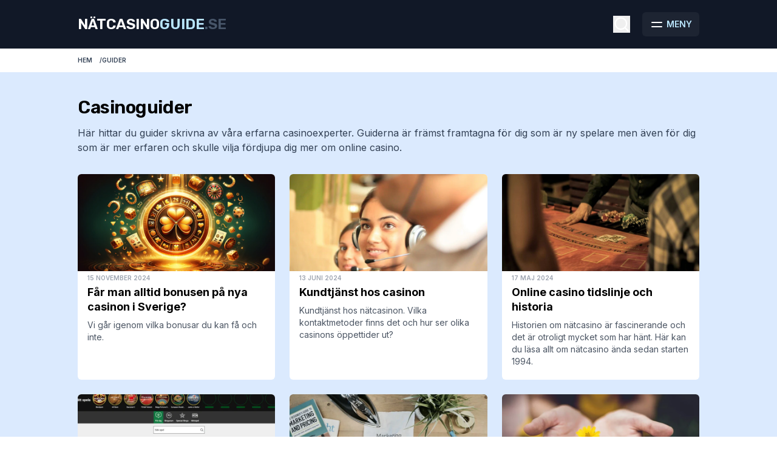

--- FILE ---
content_type: text/html; charset=utf-8
request_url: https://www.xn--ntcasinoguide-bfb.se/guider
body_size: 44087
content:
<!DOCTYPE html><html lang="sv-SE"><head><meta charSet="utf-8"/><meta name="viewport" content="width=device-width, initial-scale=1"/><link rel="preload" href="/_next/static/media/0a86735c6520d94f-s.p.woff2" as="font" crossorigin="" type="font/woff2"/><link rel="preload" href="/_next/static/media/e4af272ccee01ff0-s.p.woff2" as="font" crossorigin="" type="font/woff2"/><link rel="stylesheet" href="/_next/static/css/786c867a2aab0214.css" data-precedence="next"/><link rel="stylesheet" href="/_next/static/css/b1774ac6d4fe1a1f.css" data-precedence="next"/><link rel="preload" as="script" fetchPriority="low" href="/_next/static/chunks/webpack-16db4e28b3ab411f.js"/><script src="/_next/static/chunks/fd9d1056-9e99fbe1f3b645b3.js" async=""></script><script src="/_next/static/chunks/117-95dd5a69936ea472.js" async=""></script><script src="/_next/static/chunks/main-app-2dcde4753ea0d175.js" async=""></script><script src="/_next/static/chunks/972-6bc650c770bc89dd.js" async=""></script><script src="/_next/static/chunks/306-03d1a38512a8678c.js" async=""></script><script src="/_next/static/chunks/878-bda7e31952b4c2f3.js" async=""></script><script src="/_next/static/chunks/429-fad816e3bdb85bce.js" async=""></script><script src="/_next/static/chunks/345-a095d89d93c552b4.js" async=""></script><script src="/_next/static/chunks/257-3b83ae057768d98f.js" async=""></script><script src="/_next/static/chunks/app/layout-895598287e969980.js" async=""></script><script src="/_next/static/chunks/934-98afbbd456f67bfc.js" async=""></script><script src="/_next/static/chunks/394-c1c1b634e537676d.js" async=""></script><script src="/_next/static/chunks/563-838446b3903800fc.js" async=""></script><script src="/_next/static/chunks/948-d91adfd3d22688f7.js" async=""></script><script src="/_next/static/chunks/app/page-98848c193857f3c4.js" async=""></script><script src="/_next/static/chunks/app/guider/page-b7ce870870593fa8.js" async=""></script><link rel="preload" href="/js/script.js" as="script"/><link rel="preload" href="https://images.dmca.com/Badges/DMCABadgeHelper.min.js" as="script"/><title>Guider - Läs våra guider för att lära dig mer om nätcasino</title><meta name="next-size-adjust"/><link rel="canonical" href="https://www.nätcasinoguide.se/guider"/><script src="/_next/static/chunks/polyfills-42372ed130431b0a.js" noModule=""></script></head><body class="__variable_19640c __variable_b0c38b"><nav class="sticky bottom-0 top-0 z-50 w-full bg-gray-900 transition duration-200 ease-in-out lg:shadow-sm"><div class="max-w-5xl mx-auto px-4 lg:px-0"><div class="flex h-14 w-full items-center lg:h-20"><div class="flex w-full"><div class="mr-3 flex items-center text-xl font-bold md:mr-6"><a class="font-rubik uppercase text-white xs:text-lg sm:text-xl lg:text-2xl" href="/">Nätcasino<span class="font-bold text-sky-200">guide</span><span class="text-slate-600">.se</span></a></div></div><button aria-label="Öppna sökfältet" class="cursor-pointer text-white"><svg xmlns="http://www.w3.org/2000/svg" width="24" height="24" viewBox="0 0 24 24" fill="none" stroke="currentColor" stroke-width="2" stroke-linecap="round" stroke-linejoin="round" class="xs:h-5 xs:w-5 sm:h-6 sm:w-6 lg:h-7 lg:w-7"><circle cx="11" cy="11" r="8"></circle><line x1="21" y1="21" x2="16.65" y2="16.65"></line></svg></button><button aria-label="Öppna meny" aria-expanded="false" class="h-9 lg:h-10 relative xs:max-w-[100px] md:max-w-none pr-3 xs:ml-3 sm:ml-4 lg:ml-5 rounded-md flex items-center md:gap-1.5 bg-white/5"><div class="hamburger-react" aria-label="hidden" aria-expanded="false" role="button" style="cursor:pointer;height:48px;position:relative;transition:0.4s cubic-bezier(0, 0, 0, 1);user-select:none;width:48px;outline:none" tabindex="0"><div style="background:white;height:2px;left:15px;position:absolute;border-radius:9em;width:18px;top:20px;transition:0.4s cubic-bezier(0, 0, 0, 1);transform:none"></div><div style="background:white;height:2px;left:15px;position:absolute;border-radius:9em;width:18px;top:27px;transition:0.4s cubic-bezier(0, 0, 0, 1);transform:none"></div></div><span class="ml-2.5 block text-sm font-semibold uppercase text-sky-200 lg:-ml-2">Meny</span></button></div></div></nav><!--$--><nav aria-label="Sidomeny" class="fixed max-w-full right-0 top-[57px] lg:top-[80px] bottom-0 py-8 px-4 w-full lg:w-[450px] bg-gray-50 z-50 ease-in-out duration-300 overflow-y-auto translate-x-full"><ul class="text-white" role="menubar"><li role="none" class="flex items-center justify-between text-lg flex-wrap border-b border-b-gray-200  px-3 py-4"><a role="menuitem" class="overflow-ellipsis aria-[current]:text-sky-500 overflow-hidden whitespace-nowrap font-medium text-dark-blue/90 hover:text-dark-blue/70 max-w-[calc(100%-24px)]" href="/">Nätcasino</a><button class=" transition-transform ease-in-out duration-200 bg-slate-300 rounded-full p-1" aria-label="Öppna undermeny" aria-haspopup="true" aria-expanded="false" role="menuitem"><svg xmlns="http://www.w3.org/2000/svg" width="20" height="20" viewBox="0 0 24 24" fill="none" stroke="currentColor" stroke-width="2" stroke-linecap="round" stroke-linejoin="round" aria-label="hidden" class="stroke-slate-700"><polyline points="6 9 12 15 18 9"></polyline></svg></button><ul class="hidden basis-full mt-1" role="menu"><li role="none"><a class="mt-3 block text-gray-600 aria-[current]:text-sky-500 border-t border-t-slate-100 pt-3 lg:hover:text-black text-base" role="menuitem" href="/svenska-casinon">Svenska casinon</a></li><li role="none"><a class="mt-3 block text-gray-600 aria-[current]:text-sky-500 border-t border-t-slate-100 pt-3 lg:hover:text-black text-base" role="menuitem" href="/casinosidor">Casino sidor</a></li><li role="none"><a class="mt-3 block text-gray-600 aria-[current]:text-sky-500 border-t border-t-slate-100 pt-3 lg:hover:text-black text-base" role="menuitem" href="/live-casino">Live Casino</a></li><li role="none"><a class="mt-3 block text-gray-600 aria-[current]:text-sky-500 border-t border-t-slate-100 pt-3 lg:hover:text-black text-base" role="menuitem" href="/casino">Casino online</a></li></ul></li><li role="none" class="flex items-center justify-between text-lg flex-wrap border-b border-b-gray-200  px-3 py-4"><a role="menuitem" class="overflow-ellipsis aria-[current]:text-sky-500 overflow-hidden whitespace-nowrap font-medium text-dark-blue/90 hover:text-dark-blue/70 max-w-[calc(100%-24px)]" href="/casino-utan-konto">Casino utan konto</a></li><li role="none" class="flex items-center justify-between text-lg flex-wrap border-b border-b-gray-200  px-3 py-4"><a role="menuitem" class="overflow-ellipsis aria-[current]:text-sky-500 overflow-hidden whitespace-nowrap font-medium text-dark-blue/90 hover:text-dark-blue/70 max-w-[calc(100%-24px)]" href="/casino-bonus">Casino bonusar</a><button class=" transition-transform ease-in-out duration-200 bg-slate-300 rounded-full p-1" aria-label="Öppna undermeny" aria-haspopup="true" aria-expanded="false" role="menuitem"><svg xmlns="http://www.w3.org/2000/svg" width="20" height="20" viewBox="0 0 24 24" fill="none" stroke="currentColor" stroke-width="2" stroke-linecap="round" stroke-linejoin="round" aria-label="hidden" class="stroke-slate-700"><polyline points="6 9 12 15 18 9"></polyline></svg></button><ul class="hidden basis-full mt-1" role="menu"><li role="none"><a class="mt-3 block text-gray-600 aria-[current]:text-sky-500 border-t border-t-slate-100 pt-3 lg:hover:text-black text-base" role="menuitem" href="/casino-utan-omsattningskrav">Casino utan omsättningskrav</a></li><li role="none"><a class="mt-3 block text-gray-600 aria-[current]:text-sky-500 border-t border-t-slate-100 pt-3 lg:hover:text-black text-base" role="menuitem" href="/free-spins">Free spins - snurra gratis på spelautomater</a></li></ul></li><li role="none" class="flex items-center justify-between text-lg flex-wrap border-b border-b-gray-200  px-3 py-4"><a role="menuitem" class="overflow-ellipsis aria-[current]:text-sky-500 overflow-hidden whitespace-nowrap font-medium text-dark-blue/90 hover:text-dark-blue/70 max-w-[calc(100%-24px)]" href="/casino-med-snabba-uttag">Casino med snabba uttag</a></li><li role="none" class="flex items-center justify-between text-lg flex-wrap border-b border-b-gray-200  px-3 py-4"><a role="menuitem" class="overflow-ellipsis aria-[current]:text-sky-500 overflow-hidden whitespace-nowrap font-medium text-dark-blue/90 hover:text-dark-blue/70 max-w-[calc(100%-24px)]" href="/nya-casino">Nya casino</a></li><li role="none" class="flex items-center justify-between text-lg flex-wrap border-b border-b-gray-200  px-3 py-4"><a role="menuitem" class="overflow-ellipsis aria-[current]:text-sky-500 overflow-hidden whitespace-nowrap font-medium text-dark-blue/90 hover:text-dark-blue/70 max-w-[calc(100%-24px)]" href="/betalningsmetoder-pa-casino">Betalningsmetoder</a><button class=" transition-transform ease-in-out duration-200 bg-slate-300 rounded-full p-1" aria-label="Öppna undermeny" aria-haspopup="true" aria-expanded="false" role="menuitem"><svg xmlns="http://www.w3.org/2000/svg" width="20" height="20" viewBox="0 0 24 24" fill="none" stroke="currentColor" stroke-width="2" stroke-linecap="round" stroke-linejoin="round" aria-label="hidden" class="stroke-slate-700"><polyline points="6 9 12 15 18 9"></polyline></svg></button><ul class="hidden basis-full mt-1" role="menu"><li role="none"><a class="mt-3 block text-gray-600 aria-[current]:text-sky-500 border-t border-t-slate-100 pt-3 lg:hover:text-black text-base" role="menuitem" href="/casino-med-swish">Casino med Swish</a></li><li role="none"><a class="mt-3 block text-gray-600 aria-[current]:text-sky-500 border-t border-t-slate-100 pt-3 lg:hover:text-black text-base" role="menuitem" href="/casino-med-bankid">Casino med BankID</a></li><li role="none"><a class="mt-3 block text-gray-600 aria-[current]:text-sky-500 border-t border-t-slate-100 pt-3 lg:hover:text-black text-base" role="menuitem" href="/neteller">Neteller</a></li><li role="none"><a class="mt-3 block text-gray-600 aria-[current]:text-sky-500 border-t border-t-slate-100 pt-3 lg:hover:text-black text-base" role="menuitem" href="/trustly-casino">Trustly casino</a></li><li role="none"><a class="mt-3 block text-gray-600 aria-[current]:text-sky-500 border-t border-t-slate-100 pt-3 lg:hover:text-black text-base" role="menuitem" href="/casino-med-kortbetalning">Casino med kortbetalning</a></li><li role="none"><a class="mt-3 block text-gray-600 aria-[current]:text-sky-500 border-t border-t-slate-100 pt-3 lg:hover:text-black text-base" role="menuitem" href="/apple-pay-casinon">Apple Pay Casinon</a></li><li role="none"><a class="mt-3 block text-gray-600 aria-[current]:text-sky-500 border-t border-t-slate-100 pt-3 lg:hover:text-black text-base" role="menuitem" href="/casino-med-zimpler">Casino med Zimpler</a></li><li role="none"><a class="mt-3 block text-gray-600 aria-[current]:text-sky-500 border-t border-t-slate-100 pt-3 lg:hover:text-black text-base" role="menuitem" href="/paypal-casino">PayPal Casino</a></li><li role="none"><a class="mt-3 block text-gray-600 aria-[current]:text-sky-500 border-t border-t-slate-100 pt-3 lg:hover:text-black text-base" role="menuitem" href="/casino-med-paysafe-card">Casino med Paysafe card</a></li><li role="none"><a class="mt-3 block text-gray-600 aria-[current]:text-sky-500 border-t border-t-slate-100 pt-3 lg:hover:text-black text-base" role="menuitem" href="/skrill-casino">Skrill Casino</a></li></ul></li><li role="none" class="flex items-center justify-between text-lg flex-wrap border-b border-b-gray-200  px-3 py-4"><a role="menuitem" class="overflow-ellipsis aria-[current]:text-sky-500 overflow-hidden whitespace-nowrap font-medium text-dark-blue/90 hover:text-dark-blue/70 max-w-[calc(100%-24px)]" href="/bettingsidor">Odds och betting</a></li></ul></nav><!--/$--><div class="min-h-screen"><main><div class="bg-white   overflow-hidden" aria-label="breadcrumb"><ol class="flex px-4 max-w-5xl mx-auto lg:px-0 overflow-x-auto md:overflow-visible whitespace-nowrap gap-2 py-3 text-xs2 tracking-normal font-semibold uppercase text-slate-700" itemScope="" itemType="https://schema.org/BreadcrumbList"><li itemProp="itemListElement" itemScope="" itemType="https://schema.org/ListItem"><a itemProp="item" href="/"><span itemProp="name">Hem</span><span class="ml-3 text-xs2">/</span></a><meta itemProp="position" content="1"/></li><li itemProp="itemListElement" itemScope="" itemType="https://schema.org/ListItem"><span class="text-slate-700" itemProp="name">Guider</span><meta itemProp="position" content="2"/></li></ol></div><div class="bg-blue-100 min-h-screen py-6 lg:py-10"><div class="mx-auto max-w-5xl px-4 lg:px-0"><h1 class="text-3xl mb-3 font-bold">Casinoguider</h1><p class="text-slate-700">Här hittar du guider skrivna av våra erfarna casinoexperter. Guiderna är främst framtagna för dig som är ny spelare men även för dig som är mer erfaren och skulle vilja fördjupa dig mer om online casino.</p><div class="grid grid-cols-1 lg:grid-cols-3 gap-6 mt-8"><a title="Får man alltid bonusen på nya casinon i Sverige?" class="bg-white rounded-md overflow-hidden list-none h-full flex flex-col gap-4" href="/guider/far-man-alltid-bonusen-pa-nya-casinon-i-sverige"><div class="relative"><div class="h-48 lg:h-40 relative overflow-hidden object-cover"><div class="w-full h-full" style="overflow:hidden;position:relative;width:100%;max-width:736px"><img class="object-cover" style="display:block;width:100%" src="[data-uri]" aria-hidden="true" alt=""/><img aria-hidden="true" alt="" src="[data-uri]" style="transition:opacity 500ms;opacity:1;position:absolute;left:-5%;top:-5%;width:110%;height:110%;max-width:none;max-height:none"/><noscript><picture><source srcSet="https://www.datocms-assets.com/96742/1701928530-hur-man-vet-om-en-bonus-ar-bra.png?auto=format&amp;dpr=0.25&amp;fit=crop&amp;h=400&amp;w=736 184w,https://www.datocms-assets.com/96742/1701928530-hur-man-vet-om-en-bonus-ar-bra.png?auto=format&amp;dpr=0.5&amp;fit=crop&amp;h=400&amp;w=736 368w,https://www.datocms-assets.com/96742/1701928530-hur-man-vet-om-en-bonus-ar-bra.png?auto=format&amp;dpr=0.75&amp;fit=crop&amp;h=400&amp;w=736 552w,https://www.datocms-assets.com/96742/1701928530-hur-man-vet-om-en-bonus-ar-bra.png?auto=format&amp;fit=crop&amp;h=400&amp;w=736 736w,https://www.datocms-assets.com/96742/1701928530-hur-man-vet-om-en-bonus-ar-bra.png?auto=format&amp;dpr=1.5&amp;fit=crop&amp;h=400&amp;w=736 1104w" sizes="(max-width: 736px) 100vw, 736px"/><img src="https://www.datocms-assets.com/96742/1701928530-hur-man-vet-om-en-bonus-ar-bra.png?auto=format&amp;fit=crop&amp;h=400&amp;w=736" alt="hur vet man om en bonus är bra?" class="object-cover" style="position:absolute;left:0;top:0;width:100%;height:100%;max-width:none;max-height:none" loading="lazy"/></picture></noscript></div></div></div><div class="px-4 pb-5"><p class="text-xs2 text-gray-400 font-semibold uppercase mt-1">15 november 2024</p><span class="text-lg font-bold leading-6 block my-1">Får man alltid bonusen på nya casinon i Sverige?</span><p class="text-sm text-gray-600 mt-2">Vi går igenom vilka bonusar du kan få och inte.</p></div></a><a title="Kundtjänst hos casinon" class="bg-white rounded-md overflow-hidden list-none h-full flex flex-col gap-4" href="/guider/kundtjanst-hos-casinon"><div class="relative"><div class="h-48 lg:h-40 relative overflow-hidden object-cover"><div class="w-full h-full" style="overflow:hidden;position:relative;width:100%;max-width:736px"><img class="object-cover" style="display:block;width:100%" src="[data-uri]" aria-hidden="true" alt=""/><img aria-hidden="true" alt="" src="[data-uri]" style="transition:opacity 500ms;opacity:1;position:absolute;left:-5%;top:-5%;width:110%;height:110%;max-width:none;max-height:none"/><noscript><picture><source srcSet="https://www.datocms-assets.com/96742/1717682113-kundtjanst-casinon.jpg?auto=format&amp;dpr=0.25&amp;fit=crop&amp;h=400&amp;w=736 184w,https://www.datocms-assets.com/96742/1717682113-kundtjanst-casinon.jpg?auto=format&amp;dpr=0.5&amp;fit=crop&amp;h=400&amp;w=736 368w,https://www.datocms-assets.com/96742/1717682113-kundtjanst-casinon.jpg?auto=format&amp;dpr=0.75&amp;fit=crop&amp;h=400&amp;w=736 552w,https://www.datocms-assets.com/96742/1717682113-kundtjanst-casinon.jpg?auto=format&amp;fit=crop&amp;h=400&amp;w=736 736w" sizes="(max-width: 736px) 100vw, 736px"/><img src="https://www.datocms-assets.com/96742/1717682113-kundtjanst-casinon.jpg?auto=format&amp;fit=crop&amp;h=400&amp;w=736" alt="Kundtjänst casinon på nätet" class="object-cover" style="position:absolute;left:0;top:0;width:100%;height:100%;max-width:none;max-height:none" loading="lazy"/></picture></noscript></div></div></div><div class="px-4 pb-5"><p class="text-xs2 text-gray-400 font-semibold uppercase mt-1">13 juni 2024</p><span class="text-lg font-bold leading-6 block my-1">Kundtjänst hos casinon</span><p class="text-sm text-gray-600 mt-2">Kundtjänst hos nätcasinon. Vilka kontaktmetoder finns det och hur ser olika casinons öppettider ut?</p></div></a><a title="Online casino tidslinje och historia" class="bg-white rounded-md overflow-hidden list-none h-full flex flex-col gap-4" href="/guider/online-casino-tidslinje-och-historia"><div class="relative"><div class="h-48 lg:h-40 relative overflow-hidden object-cover"><div class="w-full h-full" style="overflow:hidden;position:relative;width:100%;max-width:736px"><img class="object-cover" style="display:block;width:100%" src="[data-uri]" aria-hidden="true" alt=""/><img aria-hidden="true" alt="" src="[data-uri]" style="transition:opacity 500ms;opacity:1;position:absolute;left:-5%;top:-5%;width:110%;height:110%;max-width:none;max-height:none"/><noscript><picture><source srcSet="https://www.datocms-assets.com/96742/1709013752-hur-man-spelar-blackjack.jpg?auto=format&amp;dpr=0.25&amp;fit=crop&amp;h=400&amp;w=736 184w,https://www.datocms-assets.com/96742/1709013752-hur-man-spelar-blackjack.jpg?auto=format&amp;dpr=0.5&amp;fit=crop&amp;h=400&amp;w=736 368w,https://www.datocms-assets.com/96742/1709013752-hur-man-spelar-blackjack.jpg?auto=format&amp;dpr=0.75&amp;fit=crop&amp;h=400&amp;w=736 552w,https://www.datocms-assets.com/96742/1709013752-hur-man-spelar-blackjack.jpg?auto=format&amp;fit=crop&amp;h=400&amp;w=736 736w,https://www.datocms-assets.com/96742/1709013752-hur-man-spelar-blackjack.jpg?auto=format&amp;dpr=1.5&amp;fit=crop&amp;h=400&amp;w=736 1104w" sizes="(max-width: 736px) 100vw, 736px"/><img src="https://www.datocms-assets.com/96742/1709013752-hur-man-spelar-blackjack.jpg?auto=format&amp;fit=crop&amp;h=400&amp;w=736" alt="Hur man spelar Blackjack" class="object-cover" style="position:absolute;left:0;top:0;width:100%;height:100%;max-width:none;max-height:none" loading="lazy"/></picture></noscript></div></div></div><div class="px-4 pb-5"><p class="text-xs2 text-gray-400 font-semibold uppercase mt-1">17 maj 2024</p><span class="text-lg font-bold leading-6 block my-1">Online casino tidslinje och historia</span><p class="text-sm text-gray-600 mt-2">Historien om nätcasino är fascinerande och det är otroligt mycket som har hänt. Här kan du läsa allt om nätcasino ända sedan starten 1994.</p></div></a><a title="Hur man spelar bingo" class="bg-white rounded-md overflow-hidden list-none h-full flex flex-col gap-4" href="/guider/hur-man-spelar-bingo"><div class="relative"><div class="h-48 lg:h-40 relative overflow-hidden object-cover"><div class="w-full h-full" style="overflow:hidden;position:relative;width:100%;max-width:736px"><img class="object-cover" style="display:block;width:100%" src="[data-uri]" aria-hidden="true" alt=""/><img aria-hidden="true" alt="" src="[data-uri]" style="transition:opacity 500ms;opacity:1;position:absolute;left:-5%;top:-5%;width:110%;height:110%;max-width:none;max-height:none"/><noscript><picture><source srcSet="https://www.datocms-assets.com/96742/1711096901-hur-man-spelar-bingo.webp?auto=format&amp;dpr=0.25&amp;fit=crop&amp;h=400&amp;w=736 184w,https://www.datocms-assets.com/96742/1711096901-hur-man-spelar-bingo.webp?auto=format&amp;dpr=0.5&amp;fit=crop&amp;h=400&amp;w=736 368w,https://www.datocms-assets.com/96742/1711096901-hur-man-spelar-bingo.webp?auto=format&amp;dpr=0.75&amp;fit=crop&amp;h=400&amp;w=736 552w,https://www.datocms-assets.com/96742/1711096901-hur-man-spelar-bingo.webp?auto=format&amp;fit=crop&amp;h=400&amp;w=736 736w" sizes="(max-width: 736px) 100vw, 736px"/><img src="https://www.datocms-assets.com/96742/1711096901-hur-man-spelar-bingo.webp?auto=format&amp;fit=crop&amp;h=400&amp;w=736" alt="Hur man spelar bingo" class="object-cover" style="position:absolute;left:0;top:0;width:100%;height:100%;max-width:none;max-height:none" loading="lazy"/></picture></noscript></div></div></div><div class="px-4 pb-5"><p class="text-xs2 text-gray-400 font-semibold uppercase mt-1">4 november 2024</p><span class="text-lg font-bold leading-6 block my-1">Hur man spelar bingo</span><p class="text-sm text-gray-600 mt-2">Hur spelar man bingo hos nätcasinon? Vi går igenom hur det går till med det populära spelet.</p></div></a><a title="Att tänka på vid marknadsföring av casinon" class="bg-white rounded-md overflow-hidden list-none h-full flex flex-col gap-4" href="/guider/att-tanka-pa-vid-marknadsforing-vid-casinon"><div class="relative"><div class="h-48 lg:h-40 relative overflow-hidden object-cover"><div class="w-full h-full" style="overflow:hidden;position:relative;width:100%;max-width:736px"><img class="object-cover" style="display:block;width:100%" src="[data-uri]" aria-hidden="true" alt=""/><img aria-hidden="true" alt="" src="[data-uri]" style="transition:opacity 500ms;opacity:1;position:absolute;left:-5%;top:-5%;width:110%;height:110%;max-width:none;max-height:none"/><noscript><picture><source srcSet="https://www.datocms-assets.com/96742/1711004467-marknadsforing-hos-natcasinon.webp?auto=format&amp;dpr=0.25&amp;fit=crop&amp;h=400&amp;w=736 184w,https://www.datocms-assets.com/96742/1711004467-marknadsforing-hos-natcasinon.webp?auto=format&amp;dpr=0.5&amp;fit=crop&amp;h=400&amp;w=736 368w,https://www.datocms-assets.com/96742/1711004467-marknadsforing-hos-natcasinon.webp?auto=format&amp;dpr=0.75&amp;fit=crop&amp;h=400&amp;w=736 552w,https://www.datocms-assets.com/96742/1711004467-marknadsforing-hos-natcasinon.webp?auto=format&amp;fit=crop&amp;h=400&amp;w=736 736w" sizes="(max-width: 736px) 100vw, 736px"/><img src="https://www.datocms-assets.com/96742/1711004467-marknadsforing-hos-natcasinon.webp?auto=format&amp;fit=crop&amp;h=400&amp;w=736" alt="Att tänka vid marknadsföring av casinon" class="object-cover" style="position:absolute;left:0;top:0;width:100%;height:100%;max-width:none;max-height:none" loading="lazy"/></picture></noscript></div></div></div><div class="px-4 pb-5"><p class="text-xs2 text-gray-400 font-semibold uppercase mt-1">21 mars 2024</p><span class="text-lg font-bold leading-6 block my-1">Att tänka på vid marknadsföring av casinon</span><p class="text-sm text-gray-600 mt-2">Vi går igenom vad du ska tänka på i samband med att du marknadsför ditt casino. Läs mer om våra råd!</p></div></a><a title="Allt om bonusar när man öppnar nätcasino" class="bg-white rounded-md overflow-hidden list-none h-full flex flex-col gap-4" href="/guider/hur-ska-man-tanka-kring-att-erbjuda-bonusar"><div class="relative"><div class="h-48 lg:h-40 relative overflow-hidden object-cover"><div class="w-full h-full" style="overflow:hidden;position:relative;width:100%;max-width:736px"><img class="object-cover" style="display:block;width:100%" src="[data-uri]" aria-hidden="true" alt=""/><img aria-hidden="true" alt="" src="[data-uri]" style="transition:opacity 500ms;opacity:1;position:absolute;left:-5%;top:-5%;width:110%;height:110%;max-width:none;max-height:none"/><noscript><picture><source srcSet="https://www.datocms-assets.com/96742/1710911165-att-tanka-pa-kring-bonusar-som-natcasino.webp?auto=format&amp;dpr=0.25&amp;fit=crop&amp;h=400&amp;w=736 184w,https://www.datocms-assets.com/96742/1710911165-att-tanka-pa-kring-bonusar-som-natcasino.webp?auto=format&amp;dpr=0.5&amp;fit=crop&amp;h=400&amp;w=736 368w,https://www.datocms-assets.com/96742/1710911165-att-tanka-pa-kring-bonusar-som-natcasino.webp?auto=format&amp;dpr=0.75&amp;fit=crop&amp;h=400&amp;w=736 552w,https://www.datocms-assets.com/96742/1710911165-att-tanka-pa-kring-bonusar-som-natcasino.webp?auto=format&amp;fit=crop&amp;h=400&amp;w=736 736w" sizes="(max-width: 736px) 100vw, 736px"/><img src="https://www.datocms-assets.com/96742/1710911165-att-tanka-pa-kring-bonusar-som-natcasino.webp?auto=format&amp;fit=crop&amp;h=400&amp;w=736" alt="Att tänka på kring bonusar som nätcasino" class="object-cover" style="position:absolute;left:0;top:0;width:100%;height:100%;max-width:none;max-height:none" loading="lazy"/></picture></noscript></div></div></div><div class="px-4 pb-5"><p class="text-xs2 text-gray-400 font-semibold uppercase mt-1">21 mars 2024</p><span class="text-lg font-bold leading-6 block my-1">Allt om bonusar när man öppnar nätcasino</span><p class="text-sm text-gray-600 mt-2">Hur ska man tänka kring bonusar när startar ett online casino? Vi går igenom vad du ska tänka på när du ska erbjuda en välkomstbonus.</p></div></a><a title="Hur man spelar slots" class="bg-white rounded-md overflow-hidden list-none h-full flex flex-col gap-4" href="/guider/hur-man-spelar-slots"><div class="relative"><div class="h-48 lg:h-40 relative overflow-hidden object-cover"><div class="w-full h-full" style="overflow:hidden;position:relative;width:100%;max-width:736px"><img class="object-cover" style="display:block;width:100%" src="[data-uri]" aria-hidden="true" alt=""/><img aria-hidden="true" alt="" src="[data-uri]" style="transition:opacity 500ms;opacity:1;position:absolute;left:-5%;top:-5%;width:110%;height:110%;max-width:none;max-height:none"/><noscript><picture><source srcSet="https://www.datocms-assets.com/96742/1710728126-slots.webp?auto=format&amp;dpr=0.25&amp;fit=crop&amp;h=400&amp;w=736 184w,https://www.datocms-assets.com/96742/1710728126-slots.webp?auto=format&amp;dpr=0.5&amp;fit=crop&amp;h=400&amp;w=736 368w,https://www.datocms-assets.com/96742/1710728126-slots.webp?auto=format&amp;dpr=0.75&amp;fit=crop&amp;h=400&amp;w=736 552w,https://www.datocms-assets.com/96742/1710728126-slots.webp?auto=format&amp;fit=crop&amp;h=400&amp;w=736 736w" sizes="(max-width: 736px) 100vw, 736px"/><img src="https://www.datocms-assets.com/96742/1710728126-slots.webp?auto=format&amp;fit=crop&amp;h=400&amp;w=736" alt="Hur man spelar slots" class="object-cover" style="position:absolute;left:0;top:0;width:100%;height:100%;max-width:none;max-height:none" loading="lazy"/></picture></noscript></div></div></div><div class="px-4 pb-5"><p class="text-xs2 text-gray-400 font-semibold uppercase mt-1">18 mars 2024</p><span class="text-lg font-bold leading-6 block my-1">Hur man spelar slots</span><p class="text-sm text-gray-600 mt-2">Vi går igenom hur man snurrar på slots och vad som är viktigt att tänka på innan man börja spela på spelautomater hos svenska casinon.</p></div></a><a title="Vilka betalningsmetoder ska man erbjuda när man startar nätcasino?" class="bg-white rounded-md overflow-hidden list-none h-full flex flex-col gap-4" href="/guider/vilka-betalningsmetoder-ska-man-erbjuda"><div class="relative"><div class="h-48 lg:h-40 relative overflow-hidden object-cover"><div class="w-full h-full" style="overflow:hidden;position:relative;width:100%;max-width:736px"><img class="object-cover" style="display:block;width:100%" src="[data-uri]" aria-hidden="true" alt=""/><img aria-hidden="true" alt="" src="[data-uri]" style="transition:opacity 500ms;opacity:1;position:absolute;left:-5%;top:-5%;width:110%;height:110%;max-width:none;max-height:none"/><noscript><picture><source srcSet="https://www.datocms-assets.com/96742/1710484109-vilka-betaltjanster-ska-man-erbjuda.jpg?auto=format&amp;dpr=0.25&amp;fit=crop&amp;h=400&amp;w=736 184w,https://www.datocms-assets.com/96742/1710484109-vilka-betaltjanster-ska-man-erbjuda.jpg?auto=format&amp;dpr=0.5&amp;fit=crop&amp;h=400&amp;w=736 368w,https://www.datocms-assets.com/96742/1710484109-vilka-betaltjanster-ska-man-erbjuda.jpg?auto=format&amp;dpr=0.75&amp;fit=crop&amp;h=400&amp;w=736 552w,https://www.datocms-assets.com/96742/1710484109-vilka-betaltjanster-ska-man-erbjuda.jpg?auto=format&amp;fit=crop&amp;h=400&amp;w=736 736w" sizes="(max-width: 736px) 100vw, 736px"/><img src="https://www.datocms-assets.com/96742/1710484109-vilka-betaltjanster-ska-man-erbjuda.jpg?auto=format&amp;fit=crop&amp;h=400&amp;w=736" alt="Vilka betalningsmetoder ska man erbjuda?" class="object-cover" style="position:absolute;left:0;top:0;width:100%;height:100%;max-width:none;max-height:none" loading="lazy"/></picture></noscript></div></div></div><div class="px-4 pb-5"><p class="text-xs2 text-gray-400 font-semibold uppercase mt-1">15 mars 2024</p><span class="text-lg font-bold leading-6 block my-1">Vilka betalningsmetoder ska man erbjuda när man startar nätcasino?</span><p class="text-sm text-gray-600 mt-2">Vilka betaltjänster ska man erbjuda om man startar ett nätcasino? Vi går igenom de bästa och viktigaste alternativen.</p></div></a><a title="Hur man spelar Videopoker" class="bg-white rounded-md overflow-hidden list-none h-full flex flex-col gap-4" href="/guider/hur-man-spelar-videopoker"><div class="relative"><div class="h-48 lg:h-40 relative overflow-hidden object-cover"><div class="w-full h-full" style="overflow:hidden;position:relative;width:100%;max-width:736px"><img class="object-cover" style="display:block;width:100%" src="[data-uri]" aria-hidden="true" alt=""/><img aria-hidden="true" alt="" src="[data-uri]" style="transition:opacity 500ms;opacity:1;position:absolute;left:-5%;top:-5%;width:110%;height:110%;max-width:none;max-height:none"/><noscript><picture><source srcSet="https://www.datocms-assets.com/96742/1710472997-videopoker.png?auto=format&amp;dpr=0.25&amp;fit=crop&amp;h=400&amp;w=736 184w,https://www.datocms-assets.com/96742/1710472997-videopoker.png?auto=format&amp;dpr=0.5&amp;fit=crop&amp;h=400&amp;w=736 368w,https://www.datocms-assets.com/96742/1710472997-videopoker.png?auto=format&amp;dpr=0.75&amp;fit=crop&amp;h=400&amp;w=736 552w,https://www.datocms-assets.com/96742/1710472997-videopoker.png?auto=format&amp;fit=crop&amp;h=400&amp;w=736 736w" sizes="(max-width: 736px) 100vw, 736px"/><img src="https://www.datocms-assets.com/96742/1710472997-videopoker.png?auto=format&amp;fit=crop&amp;h=400&amp;w=736" alt="Videopoker" class="object-cover" style="position:absolute;left:0;top:0;width:100%;height:100%;max-width:none;max-height:none" loading="lazy"/></picture></noscript></div></div></div><div class="px-4 pb-5"><p class="text-xs2 text-gray-400 font-semibold uppercase mt-1">18 mars 2024</p><span class="text-lg font-bold leading-6 block my-1">Hur man spelar Videopoker</span><p class="text-sm text-gray-600 mt-2">I denna guide får du lära dig hur en runda Videopoker går till. Lär dig det populära spelet som kombinerar slots och poker på ett underhållande sätt. </p></div></a><a title="Vad är Provably Fair Spel?" class="bg-white rounded-md overflow-hidden list-none h-full flex flex-col gap-4" href="/guider/vad-ar-provably-fair-spel"><div class="relative"><div class="h-48 lg:h-40 relative overflow-hidden object-cover"><div class="w-full h-full" style="overflow:hidden;position:relative;width:100%;max-width:736px"><img class="object-cover" style="display:block;width:100%" src="[data-uri]" aria-hidden="true" alt=""/><img aria-hidden="true" alt="" src="[data-uri]" style="transition:opacity 500ms;opacity:1;position:absolute;left:-5%;top:-5%;width:110%;height:110%;max-width:none;max-height:none"/><noscript><picture><source srcSet="https://www.datocms-assets.com/96742/1710298671-provably-fair-spel.jpg?auto=format&amp;dpr=0.25&amp;fit=crop&amp;h=400&amp;w=736 184w,https://www.datocms-assets.com/96742/1710298671-provably-fair-spel.jpg?auto=format&amp;dpr=0.5&amp;fit=crop&amp;h=400&amp;w=736 368w,https://www.datocms-assets.com/96742/1710298671-provably-fair-spel.jpg?auto=format&amp;dpr=0.75&amp;fit=crop&amp;h=400&amp;w=736 552w,https://www.datocms-assets.com/96742/1710298671-provably-fair-spel.jpg?auto=format&amp;fit=crop&amp;h=400&amp;w=736 736w,https://www.datocms-assets.com/96742/1710298671-provably-fair-spel.jpg?auto=format&amp;dpr=1.5&amp;fit=crop&amp;h=400&amp;w=736 1104w" sizes="(max-width: 736px) 100vw, 736px"/><img src="https://www.datocms-assets.com/96742/1710298671-provably-fair-spel.jpg?auto=format&amp;fit=crop&amp;h=400&amp;w=736" alt="Provably fair spel" class="object-cover" style="position:absolute;left:0;top:0;width:100%;height:100%;max-width:none;max-height:none" loading="lazy"/></picture></noscript></div></div></div><div class="px-4 pb-5"><p class="text-xs2 text-gray-400 font-semibold uppercase mt-1">14 mars 2024</p><span class="text-lg font-bold leading-6 block my-1">Vad är Provably Fair Spel?</span><p class="text-sm text-gray-600 mt-2">Vad är Provably Fair-spel som varit på tapeten den senaste tiden? Vi reder ut hur det fungerar och varför det är så populärt.</p></div></a><a title="Hur man spelar Baccarat" class="bg-white rounded-md overflow-hidden list-none h-full flex flex-col gap-4" href="/guider/hur-man-spelar-baccarat"><div class="relative"><div class="h-48 lg:h-40 relative overflow-hidden object-cover"><div class="w-full h-full" style="overflow:hidden;position:relative;width:100%;max-width:736px"><img class="object-cover" style="display:block;width:100%" src="[data-uri]" aria-hidden="true" alt=""/><img aria-hidden="true" alt="" src="[data-uri]" style="transition:opacity 500ms;opacity:1;position:absolute;left:-5%;top:-5%;width:110%;height:110%;max-width:none;max-height:none"/><noscript><picture><source srcSet="https://www.datocms-assets.com/96742/1709877275-hur-man-spelar-baccarat.webp?auto=format&amp;dpr=0.25&amp;fit=crop&amp;h=400&amp;w=736 184w,https://www.datocms-assets.com/96742/1709877275-hur-man-spelar-baccarat.webp?auto=format&amp;dpr=0.5&amp;fit=crop&amp;h=400&amp;w=736 368w,https://www.datocms-assets.com/96742/1709877275-hur-man-spelar-baccarat.webp?auto=format&amp;dpr=0.75&amp;fit=crop&amp;h=400&amp;w=736 552w,https://www.datocms-assets.com/96742/1709877275-hur-man-spelar-baccarat.webp?auto=format&amp;fit=crop&amp;h=400&amp;w=736 736w" sizes="(max-width: 736px) 100vw, 736px"/><img src="https://www.datocms-assets.com/96742/1709877275-hur-man-spelar-baccarat.webp?auto=format&amp;fit=crop&amp;h=400&amp;w=736" alt="Hur man spelar Baccarat" class="object-cover" style="position:absolute;left:0;top:0;width:100%;height:100%;max-width:none;max-height:none" loading="lazy"/></picture></noscript></div></div></div><div class="px-4 pb-5"><p class="text-xs2 text-gray-400 font-semibold uppercase mt-1">13 mars 2024</p><span class="text-lg font-bold leading-6 block my-1">Hur man spelar Baccarat</span><p class="text-sm text-gray-600 mt-2">Hur går en runda Baccarat till? Vi går igenom spelets regler och en steg för steg guide hur spelet går till.  </p></div></a><a title="Hur man spelar roulette" class="bg-white rounded-md overflow-hidden list-none h-full flex flex-col gap-4" href="/guider/hur-man-spelar-roulette"><div class="relative"><div class="h-48 lg:h-40 relative overflow-hidden object-cover"><div class="w-full h-full" style="overflow:hidden;position:relative;width:100%;max-width:736px"><img class="object-cover" style="display:block;width:100%" src="[data-uri]" aria-hidden="true" alt=""/><img aria-hidden="true" alt="" src="[data-uri]" style="transition:opacity 500ms;opacity:1;position:absolute;left:-5%;top:-5%;width:110%;height:110%;max-width:none;max-height:none"/><noscript><picture><source srcSet="https://www.datocms-assets.com/96742/1709870111-hur-man-spelar-roulette.jpg?auto=format&amp;dpr=0.25&amp;fit=crop&amp;h=400&amp;w=736 184w,https://www.datocms-assets.com/96742/1709870111-hur-man-spelar-roulette.jpg?auto=format&amp;dpr=0.5&amp;fit=crop&amp;h=400&amp;w=736 368w,https://www.datocms-assets.com/96742/1709870111-hur-man-spelar-roulette.jpg?auto=format&amp;dpr=0.75&amp;fit=crop&amp;h=400&amp;w=736 552w,https://www.datocms-assets.com/96742/1709870111-hur-man-spelar-roulette.jpg?auto=format&amp;fit=crop&amp;h=400&amp;w=736 736w,https://www.datocms-assets.com/96742/1709870111-hur-man-spelar-roulette.jpg?auto=format&amp;dpr=1.5&amp;fit=crop&amp;h=400&amp;w=736 1104w" sizes="(max-width: 736px) 100vw, 736px"/><img src="https://www.datocms-assets.com/96742/1709870111-hur-man-spelar-roulette.jpg?auto=format&amp;fit=crop&amp;h=400&amp;w=736" alt="Hur man spelar roulette" class="object-cover" style="position:absolute;left:0;top:0;width:100%;height:100%;max-width:none;max-height:none" loading="lazy"/></picture></noscript></div></div></div><div class="px-4 pb-5"><p class="text-xs2 text-gray-400 font-semibold uppercase mt-1">13 mars 2024</p><span class="text-lg font-bold leading-6 block my-1">Hur man spelar roulette</span><p class="text-sm text-gray-600 mt-2">Hur går en runda roulette till? Vi går igenom spelets regler, olika typer av satsningar, utbetalningar och en steg för steg guide. </p></div></a><a title="Hur man ansöker om den svenska licensen" class="bg-white rounded-md overflow-hidden list-none h-full flex flex-col gap-4" href="/guider/hur-man-ansoker-om-den-svenska-licensen"><div class="relative"><div class="h-48 lg:h-40 relative overflow-hidden object-cover"><div class="w-full h-full" style="overflow:hidden;position:relative;width:100%;max-width:736px"><img class="object-cover" style="display:block;width:100%" src="[data-uri]" aria-hidden="true" alt=""/><img aria-hidden="true" alt="" src="[data-uri]" style="transition:opacity 500ms;opacity:1;position:absolute;left:-5%;top:-5%;width:110%;height:110%;max-width:none;max-height:none"/><noscript><picture><source srcSet="https://www.datocms-assets.com/96742/1709867688-hur-man-ansoker-om-den-svenska-licensen.jpg?auto=format&amp;dpr=0.25&amp;fit=crop&amp;h=400&amp;w=736 184w,https://www.datocms-assets.com/96742/1709867688-hur-man-ansoker-om-den-svenska-licensen.jpg?auto=format&amp;dpr=0.5&amp;fit=crop&amp;h=400&amp;w=736 368w,https://www.datocms-assets.com/96742/1709867688-hur-man-ansoker-om-den-svenska-licensen.jpg?auto=format&amp;dpr=0.75&amp;fit=crop&amp;h=400&amp;w=736 552w,https://www.datocms-assets.com/96742/1709867688-hur-man-ansoker-om-den-svenska-licensen.jpg?auto=format&amp;fit=crop&amp;h=400&amp;w=736 736w,https://www.datocms-assets.com/96742/1709867688-hur-man-ansoker-om-den-svenska-licensen.jpg?auto=format&amp;dpr=1.5&amp;fit=crop&amp;h=400&amp;w=736 1104w" sizes="(max-width: 736px) 100vw, 736px"/><img src="https://www.datocms-assets.com/96742/1709867688-hur-man-ansoker-om-den-svenska-licensen.jpg?auto=format&amp;fit=crop&amp;h=400&amp;w=736" alt="Hur man ansöker om den svenska licensen" class="object-cover" style="position:absolute;left:0;top:0;width:100%;height:100%;max-width:none;max-height:none" loading="lazy"/></picture></noscript></div></div></div><div class="px-4 pb-5"><p class="text-xs2 text-gray-400 font-semibold uppercase mt-1">13 mars 2024</p><span class="text-lg font-bold leading-6 block my-1">Hur man ansöker om den svenska licensen</span><p class="text-sm text-gray-600 mt-2">Hur man ansöker om svensk spellicens hos Spelinspektionen gås igenom. Allt från avgifter till hur en ansökan genomförs.</p></div></a><a title="Hur man sätter in med BankID" class="bg-white rounded-md overflow-hidden list-none h-full flex flex-col gap-4" href="/guider/hur-man-satter-in-med-bankid"><div class="relative"><div class="h-48 lg:h-40 relative overflow-hidden object-cover"><div class="w-full h-full" style="overflow:hidden;position:relative;width:100%;max-width:736px"><img class="object-cover" style="display:block;width:100%" src="[data-uri]" aria-hidden="true" alt=""/><img aria-hidden="true" alt="" src="[data-uri]" style="transition:opacity 500ms;opacity:1;position:absolute;left:-5%;top:-5%;width:110%;height:110%;max-width:none;max-height:none"/><noscript><picture><source srcSet="https://www.datocms-assets.com/96742/1709865963-bankid-och-swish.png?auto=format&amp;dpr=0.25&amp;fit=crop&amp;h=400&amp;w=736 184w,https://www.datocms-assets.com/96742/1709865963-bankid-och-swish.png?auto=format&amp;dpr=0.5&amp;fit=crop&amp;h=400&amp;w=736 368w,https://www.datocms-assets.com/96742/1709865963-bankid-och-swish.png?auto=format&amp;dpr=0.75&amp;fit=crop&amp;h=400&amp;w=736 552w,https://www.datocms-assets.com/96742/1709865963-bankid-och-swish.png?auto=format&amp;fit=crop&amp;h=400&amp;w=736 736w" sizes="(max-width: 736px) 100vw, 736px"/><img src="https://www.datocms-assets.com/96742/1709865963-bankid-och-swish.png?auto=format&amp;fit=crop&amp;h=400&amp;w=736" alt="BankID hos nätcasinon" class="object-cover" style="position:absolute;left:0;top:0;width:100%;height:100%;max-width:none;max-height:none" loading="lazy"/></picture></noscript></div></div></div><div class="px-4 pb-5"><p class="text-xs2 text-gray-400 font-semibold uppercase mt-1">12 mars 2024</p><span class="text-lg font-bold leading-6 block my-1">Hur man sätter in med BankID</span><p class="text-sm text-gray-600 mt-2">Hur sätter man in pengar hos ett nätcasino med BankID? Vi ska titta närmare på hur det går till med processen hos ett online casino. </p></div></a><a title="Hur man sätter in med Zimpler" class="bg-white rounded-md overflow-hidden list-none h-full flex flex-col gap-4" href="/guider/hur-man-satter-in-med-zimpler"><div class="relative"><div class="h-48 lg:h-40 relative overflow-hidden object-cover"><div class="w-full h-full" style="overflow:hidden;position:relative;width:100%;max-width:736px"><img class="object-cover" style="display:block;width:100%" src="[data-uri]" aria-hidden="true" alt=""/><img aria-hidden="true" alt="" src="[data-uri]" style="transition:opacity 500ms;opacity:1;position:absolute;left:-5%;top:-5%;width:110%;height:110%;max-width:none;max-height:none"/><noscript><picture><source srcSet="https://www.datocms-assets.com/96742/1709791116-zimpler-hos-casinon.png?auto=format&amp;dpr=0.25&amp;fit=crop&amp;h=400&amp;w=736 184w,https://www.datocms-assets.com/96742/1709791116-zimpler-hos-casinon.png?auto=format&amp;dpr=0.5&amp;fit=crop&amp;h=400&amp;w=736 368w,https://www.datocms-assets.com/96742/1709791116-zimpler-hos-casinon.png?auto=format&amp;dpr=0.75&amp;fit=crop&amp;h=400&amp;w=736 552w,https://www.datocms-assets.com/96742/1709791116-zimpler-hos-casinon.png?auto=format&amp;fit=crop&amp;h=400&amp;w=736 736w" sizes="(max-width: 736px) 100vw, 736px"/><img src="https://www.datocms-assets.com/96742/1709791116-zimpler-hos-casinon.png?auto=format&amp;fit=crop&amp;h=400&amp;w=736" alt="Zimpler insättning" class="object-cover" style="position:absolute;left:0;top:0;width:100%;height:100%;max-width:none;max-height:none" loading="lazy"/></picture></noscript></div></div></div><div class="px-4 pb-5"><p class="text-xs2 text-gray-400 font-semibold uppercase mt-1">12 mars 2024</p><span class="text-lg font-bold leading-6 block my-1">Hur man sätter in med Zimpler</span><p class="text-sm text-gray-600 mt-2">Hur går en insättning till med Zimpler? Vi tittar närmare på hur du går till väga för att sätta in pengar hos ett casino med den svenska betaltjänsten. </p></div></a><a title="Betalningsmetoder inom casino utan konto" class="bg-white rounded-md overflow-hidden list-none h-full flex flex-col gap-4" href="/guider/betalningsmetoder-inom-casino-utan-konto"><div class="relative"><div class="h-48 lg:h-40 relative overflow-hidden object-cover"><div class="w-full h-full" style="overflow:hidden;position:relative;width:100%;max-width:736px"><img class="object-cover" style="display:block;width:100%" src="[data-uri]" aria-hidden="true" alt=""/><img aria-hidden="true" alt="" src="[data-uri]" style="transition:opacity 500ms;opacity:1;position:absolute;left:-5%;top:-5%;width:110%;height:110%;max-width:none;max-height:none"/><noscript><picture><source srcSet="https://www.datocms-assets.com/96742/1709693954-casino-utan-konto-betalningsmetoder.jpg?auto=format&amp;dpr=0.25&amp;fit=crop&amp;h=400&amp;w=736 184w,https://www.datocms-assets.com/96742/1709693954-casino-utan-konto-betalningsmetoder.jpg?auto=format&amp;dpr=0.5&amp;fit=crop&amp;h=400&amp;w=736 368w,https://www.datocms-assets.com/96742/1709693954-casino-utan-konto-betalningsmetoder.jpg?auto=format&amp;dpr=0.75&amp;fit=crop&amp;h=400&amp;w=736 552w,https://www.datocms-assets.com/96742/1709693954-casino-utan-konto-betalningsmetoder.jpg?auto=format&amp;fit=crop&amp;h=400&amp;w=736 736w,https://www.datocms-assets.com/96742/1709693954-casino-utan-konto-betalningsmetoder.jpg?auto=format&amp;dpr=1.5&amp;fit=crop&amp;h=400&amp;w=736 1104w" sizes="(max-width: 736px) 100vw, 736px"/><img src="https://www.datocms-assets.com/96742/1709693954-casino-utan-konto-betalningsmetoder.jpg?auto=format&amp;fit=crop&amp;h=400&amp;w=736" alt="Casino utan konto betalningsmetoder" class="object-cover" style="position:absolute;left:0;top:0;width:100%;height:100%;max-width:none;max-height:none" loading="lazy"/></picture></noscript></div></div></div><div class="px-4 pb-5"><p class="text-xs2 text-gray-400 font-semibold uppercase mt-1">8 mars 2024</p><span class="text-lg font-bold leading-6 block my-1">Betalningsmetoder inom casino utan konto</span><p class="text-sm text-gray-600 mt-2">Casino utan konto kräver smidiga betaltjänster för att fungera. Vi tittar närmare på vilka betalningsmetoder som är kompatibla med casino utan registrering. </p></div></a><a title="Hur vår jämförelsefunktion fungerar" class="bg-white rounded-md overflow-hidden list-none h-full flex flex-col gap-4" href="/guider/hur-var-jamforelsefunktion-fungerar"><div class="relative"><div class="h-48 lg:h-40 relative overflow-hidden object-cover"><div class="w-full h-full" style="overflow:hidden;position:relative;width:100%;max-width:736px"><img class="object-cover" style="display:block;width:100%" src="[data-uri]" aria-hidden="true" alt=""/><img aria-hidden="true" alt="" src="[data-uri]" style="transition:opacity 500ms;opacity:1;position:absolute;left:-5%;top:-5%;width:110%;height:110%;max-width:none;max-height:none"/><noscript><picture><source srcSet="https://www.datocms-assets.com/96742/1709538809-natcasinoguide-jamforelsefunktion.png?auto=format&amp;dpr=0.25&amp;fit=crop&amp;h=400&amp;w=736 184w,https://www.datocms-assets.com/96742/1709538809-natcasinoguide-jamforelsefunktion.png?auto=format&amp;dpr=0.5&amp;fit=crop&amp;h=400&amp;w=736 368w,https://www.datocms-assets.com/96742/1709538809-natcasinoguide-jamforelsefunktion.png?auto=format&amp;dpr=0.75&amp;fit=crop&amp;h=400&amp;w=736 552w,https://www.datocms-assets.com/96742/1709538809-natcasinoguide-jamforelsefunktion.png?auto=format&amp;fit=crop&amp;h=400&amp;w=736 736w,https://www.datocms-assets.com/96742/1709538809-natcasinoguide-jamforelsefunktion.png?auto=format&amp;dpr=1.5&amp;fit=crop&amp;h=400&amp;w=736 1104w" sizes="(max-width: 736px) 100vw, 736px"/><img src="https://www.datocms-assets.com/96742/1709538809-natcasinoguide-jamforelsefunktion.png?auto=format&amp;fit=crop&amp;h=400&amp;w=736" alt="Jämförelsefunktion Nätcasinoguide" class="object-cover" style="position:absolute;left:0;top:0;width:100%;height:100%;max-width:none;max-height:none" loading="lazy"/></picture></noscript></div></div></div><div class="px-4 pb-5"><p class="text-xs2 text-gray-400 font-semibold uppercase mt-1">5 mars 2024</p><span class="text-lg font-bold leading-6 block my-1">Hur vår jämförelsefunktion fungerar</span><p class="text-sm text-gray-600 mt-2">Lär dig hur vår jämförelsefunktion fungerar. Vi går igenom steg för steg hur du använder den för att jämföra casinon.</p></div></a><a title="Så fungerar BankID på casino" class="bg-white rounded-md overflow-hidden list-none h-full flex flex-col gap-4" href="/guider/sa-fungerar-bankid-pa-casino"><div class="relative"><div class="h-48 lg:h-40 relative overflow-hidden object-cover"><div class="w-full h-full" style="overflow:hidden;position:relative;width:100%;max-width:736px"><img class="object-cover" style="display:block;width:100%" src="[data-uri]" aria-hidden="true" alt=""/><img aria-hidden="true" alt="" src="[data-uri]" style="transition:opacity 500ms;opacity:1;position:absolute;left:-5%;top:-5%;width:110%;height:110%;max-width:none;max-height:none"/><noscript><picture><source srcSet="https://www.datocms-assets.com/96742/1709270533-sa-fungerar-bankid-pa-casino.jpg?auto=format&amp;dpr=0.25&amp;fit=crop&amp;h=400&amp;w=736 184w,https://www.datocms-assets.com/96742/1709270533-sa-fungerar-bankid-pa-casino.jpg?auto=format&amp;dpr=0.5&amp;fit=crop&amp;h=400&amp;w=736 368w,https://www.datocms-assets.com/96742/1709270533-sa-fungerar-bankid-pa-casino.jpg?auto=format&amp;dpr=0.75&amp;fit=crop&amp;h=400&amp;w=736 552w,https://www.datocms-assets.com/96742/1709270533-sa-fungerar-bankid-pa-casino.jpg?auto=format&amp;fit=crop&amp;h=400&amp;w=736 736w,https://www.datocms-assets.com/96742/1709270533-sa-fungerar-bankid-pa-casino.jpg?auto=format&amp;dpr=1.5&amp;fit=crop&amp;h=400&amp;w=736 1104w" sizes="(max-width: 736px) 100vw, 736px"/><img src="https://www.datocms-assets.com/96742/1709270533-sa-fungerar-bankid-pa-casino.jpg?auto=format&amp;fit=crop&amp;h=400&amp;w=736" alt="Så fungerar BankID på nätcasinon" class="object-cover" style="position:absolute;left:0;top:0;width:100%;height:100%;max-width:none;max-height:none" loading="lazy"/></picture></noscript></div></div></div><div class="px-4 pb-5"><p class="text-xs2 text-gray-400 font-semibold uppercase mt-1">8 mars 2024</p><span class="text-lg font-bold leading-6 block my-1">Så fungerar BankID på casino</span><p class="text-sm text-gray-600 mt-2">Hur fungerar egentligen BankID hos casinon på nätet i Sverige. Vi reder ut när BankID behöver användas hos nätcasinon.</p></div></a><a title="Bonus fungerar inte med e-wallet" class="bg-white rounded-md overflow-hidden list-none h-full flex flex-col gap-4" href="/guider/bonus-fungerar-inte-med-e-wallet"><div class="relative"><div class="h-48 lg:h-40 relative overflow-hidden object-cover"><div class="w-full h-full" style="overflow:hidden;position:relative;width:100%;max-width:736px"><img class="object-cover" style="display:block;width:100%" src="[data-uri]" aria-hidden="true" alt=""/><img aria-hidden="true" alt="" src="[data-uri]" style="transition:opacity 500ms;opacity:1;position:absolute;left:-5%;top:-5%;width:110%;height:110%;max-width:none;max-height:none"/><noscript><picture><source srcSet="https://www.datocms-assets.com/96742/1709018682-ingen-bonus-med-e-wallet.webp?auto=format&amp;dpr=0.25&amp;fit=crop&amp;h=400&amp;w=736 184w,https://www.datocms-assets.com/96742/1709018682-ingen-bonus-med-e-wallet.webp?auto=format&amp;dpr=0.5&amp;fit=crop&amp;h=400&amp;w=736 368w,https://www.datocms-assets.com/96742/1709018682-ingen-bonus-med-e-wallet.webp?auto=format&amp;dpr=0.75&amp;fit=crop&amp;h=400&amp;w=736 552w,https://www.datocms-assets.com/96742/1709018682-ingen-bonus-med-e-wallet.webp?auto=format&amp;fit=crop&amp;h=400&amp;w=736 736w,https://www.datocms-assets.com/96742/1709018682-ingen-bonus-med-e-wallet.webp?auto=format&amp;dpr=1.5&amp;fit=crop&amp;h=400&amp;w=736 1104w,https://www.datocms-assets.com/96742/1709018682-ingen-bonus-med-e-wallet.webp?auto=format&amp;dpr=2&amp;fit=crop&amp;h=400&amp;w=736 1472w" sizes="(max-width: 736px) 100vw, 736px"/><img src="https://www.datocms-assets.com/96742/1709018682-ingen-bonus-med-e-wallet.webp?auto=format&amp;fit=crop&amp;h=400&amp;w=736" alt="Ingen bonus med e-wallet" class="object-cover" style="position:absolute;left:0;top:0;width:100%;height:100%;max-width:none;max-height:none" loading="lazy"/></picture></noscript></div></div></div><div class="px-4 pb-5"><p class="text-xs2 text-gray-400 font-semibold uppercase mt-1">28 februari 2024</p><span class="text-lg font-bold leading-6 block my-1">Bonus fungerar inte med e-wallet</span><p class="text-sm text-gray-600 mt-2">E-wallets och bonusar är ingen matchning. Läs mer om elektroniska plånböcker i samband med välkomstbonusar. </p></div></a><a title="Hur man spelar Blackjack" class="bg-white rounded-md overflow-hidden list-none h-full flex flex-col gap-4" href="/guider/hur-man-spelar-blackjack"><div class="relative"><div class="h-48 lg:h-40 relative overflow-hidden object-cover"><div class="w-full h-full" style="overflow:hidden;position:relative;width:100%;max-width:736px"><img class="object-cover" style="display:block;width:100%" src="[data-uri]" aria-hidden="true" alt=""/><img aria-hidden="true" alt="" src="[data-uri]" style="transition:opacity 500ms;opacity:1;position:absolute;left:-5%;top:-5%;width:110%;height:110%;max-width:none;max-height:none"/><noscript><picture><source srcSet="https://www.datocms-assets.com/96742/1709013752-hur-man-spelar-blackjack.jpg?auto=format&amp;dpr=0.25&amp;fit=crop&amp;h=400&amp;w=736 184w,https://www.datocms-assets.com/96742/1709013752-hur-man-spelar-blackjack.jpg?auto=format&amp;dpr=0.5&amp;fit=crop&amp;h=400&amp;w=736 368w,https://www.datocms-assets.com/96742/1709013752-hur-man-spelar-blackjack.jpg?auto=format&amp;dpr=0.75&amp;fit=crop&amp;h=400&amp;w=736 552w,https://www.datocms-assets.com/96742/1709013752-hur-man-spelar-blackjack.jpg?auto=format&amp;fit=crop&amp;h=400&amp;w=736 736w,https://www.datocms-assets.com/96742/1709013752-hur-man-spelar-blackjack.jpg?auto=format&amp;dpr=1.5&amp;fit=crop&amp;h=400&amp;w=736 1104w" sizes="(max-width: 736px) 100vw, 736px"/><img src="https://www.datocms-assets.com/96742/1709013752-hur-man-spelar-blackjack.jpg?auto=format&amp;fit=crop&amp;h=400&amp;w=736" alt="Hur man spelar Blackjack" class="object-cover" style="position:absolute;left:0;top:0;width:100%;height:100%;max-width:none;max-height:none" loading="lazy"/></picture></noscript></div></div></div><div class="px-4 pb-5"><p class="text-xs2 text-gray-400 font-semibold uppercase mt-1">28 februari 2024</p><span class="text-lg font-bold leading-6 block my-1">Hur man spelar Blackjack</span><p class="text-sm text-gray-600 mt-2">Hur spelar man Blackjack? Vi går igenom hur runda Blackjack går till samt strategier i det berömda kortspelet.</p></div></a><a title="Så kan uttag på casino gå så snabbt" class="bg-white rounded-md overflow-hidden list-none h-full flex flex-col gap-4" href="/guider/sa-kan-uttag-pa-casino-ga-sa-snabbt"><div class="relative"><div class="h-48 lg:h-40 relative overflow-hidden object-cover"><div class="w-full h-full" style="overflow:hidden;position:relative;width:100%;max-width:736px"><img class="object-cover" style="display:block;width:100%" src="[data-uri]" aria-hidden="true" alt=""/><img aria-hidden="true" alt="" src="[data-uri]" style="transition:opacity 500ms;opacity:1;position:absolute;left:-5%;top:-5%;width:110%;height:110%;max-width:none;max-height:none"/><noscript><picture><source srcSet="https://www.datocms-assets.com/96742/1708689129-sa-kan-uttag-pa-casino-ga-sa-snabbt.jpg?auto=format&amp;dpr=0.25&amp;fit=crop&amp;h=400&amp;w=736 184w,https://www.datocms-assets.com/96742/1708689129-sa-kan-uttag-pa-casino-ga-sa-snabbt.jpg?auto=format&amp;dpr=0.5&amp;fit=crop&amp;h=400&amp;w=736 368w,https://www.datocms-assets.com/96742/1708689129-sa-kan-uttag-pa-casino-ga-sa-snabbt.jpg?auto=format&amp;dpr=0.75&amp;fit=crop&amp;h=400&amp;w=736 552w,https://www.datocms-assets.com/96742/1708689129-sa-kan-uttag-pa-casino-ga-sa-snabbt.jpg?auto=format&amp;fit=crop&amp;h=400&amp;w=736 736w,https://www.datocms-assets.com/96742/1708689129-sa-kan-uttag-pa-casino-ga-sa-snabbt.jpg?auto=format&amp;dpr=1.5&amp;fit=crop&amp;h=400&amp;w=736 1104w" sizes="(max-width: 736px) 100vw, 736px"/><img src="https://www.datocms-assets.com/96742/1708689129-sa-kan-uttag-pa-casino-ga-sa-snabbt.jpg?auto=format&amp;fit=crop&amp;h=400&amp;w=736" alt="Så kan uttag på casinon gå så snabbt" class="object-cover" style="position:absolute;left:0;top:0;width:100%;height:100%;max-width:none;max-height:none" loading="lazy"/></picture></noscript></div></div></div><div class="px-4 pb-5"><p class="text-xs2 text-gray-400 font-semibold uppercase mt-1">28 februari 2024</p><span class="text-lg font-bold leading-6 block my-1">Så kan uttag på casino gå så snabbt</span><p class="text-sm text-gray-600 mt-2">Hur kan uttag hos online casinon ske så snabbt? Vi tittar närmare på anledningarna till de blixtsnabba uttagen hos svenska casinon.</p></div></a><a title="Hur man sätter in med kort" class="bg-white rounded-md overflow-hidden list-none h-full flex flex-col gap-4" href="/guider/hur-man-satter-in-med-kort"><div class="relative"><div class="h-48 lg:h-40 relative overflow-hidden object-cover"><div class="w-full h-full" style="overflow:hidden;position:relative;width:100%;max-width:736px"><img class="object-cover" style="display:block;width:100%" src="[data-uri]" aria-hidden="true" alt=""/><img aria-hidden="true" alt="" src="[data-uri]" style="transition:opacity 500ms;opacity:1;position:absolute;left:-5%;top:-5%;width:110%;height:110%;max-width:none;max-height:none"/><noscript><picture><source srcSet="https://www.datocms-assets.com/96742/1708684958-sa-gor-man-insattning-med-kort.jpg?auto=format&amp;dpr=0.25&amp;fit=crop&amp;h=400&amp;w=736 184w,https://www.datocms-assets.com/96742/1708684958-sa-gor-man-insattning-med-kort.jpg?auto=format&amp;dpr=0.5&amp;fit=crop&amp;h=400&amp;w=736 368w,https://www.datocms-assets.com/96742/1708684958-sa-gor-man-insattning-med-kort.jpg?auto=format&amp;dpr=0.75&amp;fit=crop&amp;h=400&amp;w=736 552w,https://www.datocms-assets.com/96742/1708684958-sa-gor-man-insattning-med-kort.jpg?auto=format&amp;fit=crop&amp;h=400&amp;w=736 736w,https://www.datocms-assets.com/96742/1708684958-sa-gor-man-insattning-med-kort.jpg?auto=format&amp;dpr=1.5&amp;fit=crop&amp;h=400&amp;w=736 1104w" sizes="(max-width: 736px) 100vw, 736px"/><img src="https://www.datocms-assets.com/96742/1708684958-sa-gor-man-insattning-med-kort.jpg?auto=format&amp;fit=crop&amp;h=400&amp;w=736" alt="Så gör man insättning med kort" class="object-cover" style="position:absolute;left:0;top:0;width:100%;height:100%;max-width:none;max-height:none" loading="lazy"/></picture></noscript></div></div></div><div class="px-4 pb-5"><p class="text-xs2 text-gray-400 font-semibold uppercase mt-1">28 februari 2024</p><span class="text-lg font-bold leading-6 block my-1">Hur man sätter in med kort</span><p class="text-sm text-gray-600 mt-2">Lär dig hur du sätter in pengar på ett casino med betalkort. Vi går igenom den enkla processen steg för steg.</p></div></a><a title="Företagen bakom casinosidorna" class="bg-white rounded-md overflow-hidden list-none h-full flex flex-col gap-4" href="/guider/foretagen-bakom-casinosidorna"><div class="relative"><div class="h-48 lg:h-40 relative overflow-hidden object-cover"><div class="w-full h-full" style="overflow:hidden;position:relative;width:100%;max-width:736px"><img class="object-cover" style="display:block;width:100%" src="[data-uri]" aria-hidden="true" alt=""/><img aria-hidden="true" alt="" src="[data-uri]" style="transition:opacity 500ms;opacity:1;position:absolute;left:-5%;top:-5%;width:110%;height:110%;max-width:none;max-height:none"/><noscript><picture><source srcSet="https://www.datocms-assets.com/96742/1708574260-foretagen-bakom-casinosidorna.jpg?auto=format&amp;dpr=0.25&amp;fit=crop&amp;h=400&amp;w=736 184w,https://www.datocms-assets.com/96742/1708574260-foretagen-bakom-casinosidorna.jpg?auto=format&amp;dpr=0.5&amp;fit=crop&amp;h=400&amp;w=736 368w,https://www.datocms-assets.com/96742/1708574260-foretagen-bakom-casinosidorna.jpg?auto=format&amp;dpr=0.75&amp;fit=crop&amp;h=400&amp;w=736 552w,https://www.datocms-assets.com/96742/1708574260-foretagen-bakom-casinosidorna.jpg?auto=format&amp;fit=crop&amp;h=400&amp;w=736 736w,https://www.datocms-assets.com/96742/1708574260-foretagen-bakom-casinosidorna.jpg?auto=format&amp;dpr=1.5&amp;fit=crop&amp;h=400&amp;w=736 1104w" sizes="(max-width: 736px) 100vw, 736px"/><img src="https://www.datocms-assets.com/96742/1708574260-foretagen-bakom-casinosidorna.jpg?auto=format&amp;fit=crop&amp;h=400&amp;w=736" alt="Företagen bakom casinosidorna" class="object-cover" style="position:absolute;left:0;top:0;width:100%;height:100%;max-width:none;max-height:none" loading="lazy"/></picture></noscript></div></div></div><div class="px-4 pb-5"><p class="text-xs2 text-gray-400 font-semibold uppercase mt-1">28 februari 2024</p><span class="text-lg font-bold leading-6 block my-1">Företagen bakom casinosidorna</span><p class="text-sm text-gray-600 mt-2">Vilka är de företag som äger svenska online casinon? Vi går igenom de största koncernerna bland svenska casinon. </p></div></a><a title="Vilka licenser finns inom gambling?" class="bg-white rounded-md overflow-hidden list-none h-full flex flex-col gap-4" href="/guider/vilka-licenser-finns-inom-gambling"><div class="relative"><div class="h-48 lg:h-40 relative overflow-hidden object-cover"><div class="w-full h-full" style="overflow:hidden;position:relative;width:100%;max-width:736px"><img class="object-cover" style="display:block;width:100%" src="[data-uri]" aria-hidden="true" alt=""/><img aria-hidden="true" alt="" src="[data-uri]" style="transition:opacity 500ms;opacity:1;position:absolute;left:-5%;top:-5%;width:110%;height:110%;max-width:none;max-height:none"/><noscript><picture><source srcSet="https://www.datocms-assets.com/96742/1708324829-vilka-spellicenser-finns-det.jpg?auto=format&amp;dpr=0.25&amp;fit=crop&amp;h=400&amp;w=736 184w,https://www.datocms-assets.com/96742/1708324829-vilka-spellicenser-finns-det.jpg?auto=format&amp;dpr=0.5&amp;fit=crop&amp;h=400&amp;w=736 368w,https://www.datocms-assets.com/96742/1708324829-vilka-spellicenser-finns-det.jpg?auto=format&amp;dpr=0.75&amp;fit=crop&amp;h=400&amp;w=736 552w,https://www.datocms-assets.com/96742/1708324829-vilka-spellicenser-finns-det.jpg?auto=format&amp;fit=crop&amp;h=400&amp;w=736 736w,https://www.datocms-assets.com/96742/1708324829-vilka-spellicenser-finns-det.jpg?auto=format&amp;dpr=1.5&amp;fit=crop&amp;h=400&amp;w=736 1104w" sizes="(max-width: 736px) 100vw, 736px"/><img src="https://www.datocms-assets.com/96742/1708324829-vilka-spellicenser-finns-det.jpg?auto=format&amp;fit=crop&amp;h=400&amp;w=736" alt="Vilka spellicenser finns det?" class="object-cover" style="position:absolute;left:0;top:0;width:100%;height:100%;max-width:none;max-height:none" loading="lazy"/></picture></noscript></div></div></div><div class="px-4 pb-5"><p class="text-xs2 text-gray-400 font-semibold uppercase mt-1">21 februari 2024</p><span class="text-lg font-bold leading-6 block my-1">Vilka licenser finns inom gambling?</span><p class="text-sm text-gray-600 mt-2">Vilka olika spellicenser finns det i världen? Vi går igenom de vanligaste licenserna inom online gambling. </p></div></a><a title="BankID ger snabba uttag" class="bg-white rounded-md overflow-hidden list-none h-full flex flex-col gap-4" href="/guider/bankid-ger-snabba-uttag"><div class="relative"><div class="h-48 lg:h-40 relative overflow-hidden object-cover"><div class="w-full h-full" style="overflow:hidden;position:relative;width:100%;max-width:736px"><img class="object-cover" style="display:block;width:100%" src="[data-uri]" aria-hidden="true" alt=""/><img aria-hidden="true" alt="" src="[data-uri]" style="transition:opacity 500ms;opacity:1;position:absolute;left:-5%;top:-5%;width:110%;height:110%;max-width:none;max-height:none"/><noscript><picture><source srcSet="https://www.datocms-assets.com/96742/1707388774-bankid-ger-snabba-uttag.jpg?auto=format&amp;dpr=0.25&amp;fit=crop&amp;h=400&amp;w=736 184w,https://www.datocms-assets.com/96742/1707388774-bankid-ger-snabba-uttag.jpg?auto=format&amp;dpr=0.5&amp;fit=crop&amp;h=400&amp;w=736 368w,https://www.datocms-assets.com/96742/1707388774-bankid-ger-snabba-uttag.jpg?auto=format&amp;dpr=0.75&amp;fit=crop&amp;h=400&amp;w=736 552w,https://www.datocms-assets.com/96742/1707388774-bankid-ger-snabba-uttag.jpg?auto=format&amp;fit=crop&amp;h=400&amp;w=736 736w,https://www.datocms-assets.com/96742/1707388774-bankid-ger-snabba-uttag.jpg?auto=format&amp;dpr=1.5&amp;fit=crop&amp;h=400&amp;w=736 1104w" sizes="(max-width: 736px) 100vw, 736px"/><img src="https://www.datocms-assets.com/96742/1707388774-bankid-ger-snabba-uttag.jpg?auto=format&amp;fit=crop&amp;h=400&amp;w=736" alt="BankID ger snabba uttag" class="object-cover" style="position:absolute;left:0;top:0;width:100%;height:100%;max-width:none;max-height:none" loading="lazy"/></picture></noscript></div></div></div><div class="px-4 pb-5"><p class="text-xs2 text-gray-400 font-semibold uppercase mt-1">21 februari 2024</p><span class="text-lg font-bold leading-6 block my-1">BankID ger snabba uttag</span><p class="text-sm text-gray-600 mt-2">BankID ger snabba uttag och vi går igenom hur det kommer sig att pengarna betalas ut direkt med BankID</p></div></a><a title="Så ser du om du kan få en bonus" class="bg-white rounded-md overflow-hidden list-none h-full flex flex-col gap-4" href="/guider/sa-ser-du-om-du-kan-fa-en-bonus"><div class="relative"><div class="h-48 lg:h-40 relative overflow-hidden object-cover"><div class="w-full h-full" style="overflow:hidden;position:relative;width:100%;max-width:736px"><img class="object-cover" style="display:block;width:100%" src="[data-uri]" aria-hidden="true" alt=""/><img aria-hidden="true" alt="" src="[data-uri]" style="transition:opacity 500ms;opacity:1;position:absolute;left:-5%;top:-5%;width:110%;height:110%;max-width:none;max-height:none"/><noscript><picture><source srcSet="https://www.datocms-assets.com/96742/1707384862-sa-ser-du-om-du-kan-fa-en-bonus.png?auto=format&amp;dpr=0.25&amp;fit=crop&amp;h=400&amp;w=736 184w,https://www.datocms-assets.com/96742/1707384862-sa-ser-du-om-du-kan-fa-en-bonus.png?auto=format&amp;dpr=0.5&amp;fit=crop&amp;h=400&amp;w=736 368w,https://www.datocms-assets.com/96742/1707384862-sa-ser-du-om-du-kan-fa-en-bonus.png?auto=format&amp;dpr=0.75&amp;fit=crop&amp;h=400&amp;w=736 552w,https://www.datocms-assets.com/96742/1707384862-sa-ser-du-om-du-kan-fa-en-bonus.png?auto=format&amp;fit=crop&amp;h=400&amp;w=736 736w,https://www.datocms-assets.com/96742/1707384862-sa-ser-du-om-du-kan-fa-en-bonus.png?auto=format&amp;dpr=1.5&amp;fit=crop&amp;h=400&amp;w=736 1104w" sizes="(max-width: 736px) 100vw, 736px"/><img src="https://www.datocms-assets.com/96742/1707384862-sa-ser-du-om-du-kan-fa-en-bonus.png?auto=format&amp;fit=crop&amp;h=400&amp;w=736" alt="så ser du om du kan få en casino bonus," class="object-cover" style="position:absolute;left:0;top:0;width:100%;height:100%;max-width:none;max-height:none" loading="lazy"/></picture></noscript></div></div></div><div class="px-4 pb-5"><p class="text-xs2 text-gray-400 font-semibold uppercase mt-1">20 februari 2024</p><span class="text-lg font-bold leading-6 block my-1">Så ser du om du kan få en bonus</span><p class="text-sm text-gray-600 mt-2">Man kan inte få alla casinobonusar. Vi lär dig hur du kan kolla om du kan få en bonus eller inte.</p></div></a><a title="Så fungerar casino utan konto" class="bg-white rounded-md overflow-hidden list-none h-full flex flex-col gap-4" href="/guider/sa-fungerar-casino-utan-konto"><div class="relative"><div class="h-48 lg:h-40 relative overflow-hidden object-cover"><div class="w-full h-full" style="overflow:hidden;position:relative;width:100%;max-width:736px"><img class="object-cover" style="display:block;width:100%" src="[data-uri]" aria-hidden="true" alt=""/><img aria-hidden="true" alt="" src="[data-uri]" style="transition:opacity 500ms;opacity:1;position:absolute;left:-5%;top:-5%;width:110%;height:110%;max-width:none;max-height:none"/><noscript><picture><source srcSet="https://www.datocms-assets.com/96742/1707376391-sa-fungerar-casino-utan-konto.jpg?auto=format&amp;dpr=0.25&amp;fit=crop&amp;h=400&amp;w=736 184w,https://www.datocms-assets.com/96742/1707376391-sa-fungerar-casino-utan-konto.jpg?auto=format&amp;dpr=0.5&amp;fit=crop&amp;h=400&amp;w=736 368w,https://www.datocms-assets.com/96742/1707376391-sa-fungerar-casino-utan-konto.jpg?auto=format&amp;dpr=0.75&amp;fit=crop&amp;h=400&amp;w=736 552w,https://www.datocms-assets.com/96742/1707376391-sa-fungerar-casino-utan-konto.jpg?auto=format&amp;fit=crop&amp;h=400&amp;w=736 736w,https://www.datocms-assets.com/96742/1707376391-sa-fungerar-casino-utan-konto.jpg?auto=format&amp;dpr=1.5&amp;fit=crop&amp;h=400&amp;w=736 1104w" sizes="(max-width: 736px) 100vw, 736px"/><img src="https://www.datocms-assets.com/96742/1707376391-sa-fungerar-casino-utan-konto.jpg?auto=format&amp;fit=crop&amp;h=400&amp;w=736" alt="Så fungerar casino utan konto" class="object-cover" style="position:absolute;left:0;top:0;width:100%;height:100%;max-width:none;max-height:none" loading="lazy"/></picture></noscript></div></div></div><div class="px-4 pb-5"><p class="text-xs2 text-gray-400 font-semibold uppercase mt-1">21 februari 2024</p><span class="text-lg font-bold leading-6 block my-1">Så fungerar casino utan konto</span><p class="text-sm text-gray-600 mt-2">Hur fungerar egentligen casino utan konto? Vi reder ut registrering, uttag och inloggning.</p></div></a><a title="Så väljer du den bästa bonusen" class="bg-white rounded-md overflow-hidden list-none h-full flex flex-col gap-4" href="/guider/sa-valjer-du-den-basta-bonusen"><div class="relative"><div class="h-48 lg:h-40 relative overflow-hidden object-cover"><div class="w-full h-full" style="overflow:hidden;position:relative;width:100%;max-width:736px"><img class="object-cover" style="display:block;width:100%" src="[data-uri]" aria-hidden="true" alt=""/><img aria-hidden="true" alt="" src="[data-uri]" style="transition:opacity 500ms;opacity:1;position:absolute;left:-5%;top:-5%;width:110%;height:110%;max-width:none;max-height:none"/><noscript><picture><source srcSet="https://www.datocms-assets.com/96742/1706864926-sa-valjer-du-den-basta-bonusen.jpg?auto=format&amp;dpr=0.25&amp;fit=crop&amp;h=400&amp;w=736 184w,https://www.datocms-assets.com/96742/1706864926-sa-valjer-du-den-basta-bonusen.jpg?auto=format&amp;dpr=0.5&amp;fit=crop&amp;h=400&amp;w=736 368w,https://www.datocms-assets.com/96742/1706864926-sa-valjer-du-den-basta-bonusen.jpg?auto=format&amp;dpr=0.75&amp;fit=crop&amp;h=400&amp;w=736 552w,https://www.datocms-assets.com/96742/1706864926-sa-valjer-du-den-basta-bonusen.jpg?auto=format&amp;fit=crop&amp;h=400&amp;w=736 736w,https://www.datocms-assets.com/96742/1706864926-sa-valjer-du-den-basta-bonusen.jpg?auto=format&amp;dpr=1.5&amp;fit=crop&amp;h=400&amp;w=736 1104w" sizes="(max-width: 736px) 100vw, 736px"/><img src="https://www.datocms-assets.com/96742/1706864926-sa-valjer-du-den-basta-bonusen.jpg?auto=format&amp;fit=crop&amp;h=400&amp;w=736" alt="Så väljer du den bästa bonusen" class="object-cover" style="position:absolute;left:0;top:0;width:100%;height:100%;max-width:none;max-height:none" loading="lazy"/></picture></noscript></div></div></div><div class="px-4 pb-5"><p class="text-xs2 text-gray-400 font-semibold uppercase mt-1">21 februari 2024</p><span class="text-lg font-bold leading-6 block my-1">Så väljer du den bästa bonusen</span><p class="text-sm text-gray-600 mt-2">Vad ska man tänka på för att hitta den bästa casino bonusen? Det tar vi reda på i vår guide om hur du väljer den bästa bonusen.</p></div></a><a title="Hur man använder Trustly" class="bg-white rounded-md overflow-hidden list-none h-full flex flex-col gap-4" href="/guider/anvanda-trustly"><div class="relative"><div class="h-48 lg:h-40 relative overflow-hidden object-cover"><div class="w-full h-full" style="overflow:hidden;position:relative;width:100%;max-width:736px"><img class="object-cover" style="display:block;width:100%" src="[data-uri]" aria-hidden="true" alt=""/><img aria-hidden="true" alt="" src="[data-uri]" style="transition:opacity 500ms;opacity:1;position:absolute;left:-5%;top:-5%;width:110%;height:110%;max-width:none;max-height:none"/><noscript><picture><source srcSet="https://www.datocms-assets.com/96742/1706856415-trustly.png?auto=format&amp;dpr=0.25&amp;fit=crop&amp;h=400&amp;w=736 184w,https://www.datocms-assets.com/96742/1706856415-trustly.png?auto=format&amp;dpr=0.5&amp;fit=crop&amp;h=400&amp;w=736 368w,https://www.datocms-assets.com/96742/1706856415-trustly.png?auto=format&amp;dpr=0.75&amp;fit=crop&amp;h=400&amp;w=736 552w,https://www.datocms-assets.com/96742/1706856415-trustly.png?auto=format&amp;fit=crop&amp;h=400&amp;w=736 736w,https://www.datocms-assets.com/96742/1706856415-trustly.png?auto=format&amp;dpr=1.5&amp;fit=crop&amp;h=400&amp;w=736 1104w" sizes="(max-width: 736px) 100vw, 736px"/><img src="https://www.datocms-assets.com/96742/1706856415-trustly.png?auto=format&amp;fit=crop&amp;h=400&amp;w=736" alt="Trustly hos nätcasinon" class="object-cover" style="position:absolute;left:0;top:0;width:100%;height:100%;max-width:none;max-height:none" loading="lazy"/></picture></noscript></div></div></div><div class="px-4 pb-5"><p class="text-xs2 text-gray-400 font-semibold uppercase mt-1">20 februari 2024</p><span class="text-lg font-bold leading-6 block my-1">Hur man använder Trustly</span><p class="text-sm text-gray-600 mt-2">Så gör du en insättning med Trustly hos svenska casinon. Läs vår kompletta guide om processen.</p></div></a><a title="Hur loggar man in på casino utan konto?" class="bg-white rounded-md overflow-hidden list-none h-full flex flex-col gap-4" href="/guider/hur-loggar-man-in-med-casino-utan-konto"><div class="relative"><div class="h-48 lg:h-40 relative overflow-hidden object-cover"><div class="w-full h-full" style="overflow:hidden;position:relative;width:100%;max-width:736px"><img class="object-cover" style="display:block;width:100%" src="[data-uri]" aria-hidden="true" alt=""/><img aria-hidden="true" alt="" src="[data-uri]" style="transition:opacity 500ms;opacity:1;position:absolute;left:-5%;top:-5%;width:110%;height:110%;max-width:none;max-height:none"/><noscript><picture><source srcSet="https://www.datocms-assets.com/96742/1706244301-hur-loggar-man-in-med-casino-utan-konto.jpg?auto=format&amp;dpr=0.25&amp;fit=crop&amp;h=400&amp;w=736 184w,https://www.datocms-assets.com/96742/1706244301-hur-loggar-man-in-med-casino-utan-konto.jpg?auto=format&amp;dpr=0.5&amp;fit=crop&amp;h=400&amp;w=736 368w,https://www.datocms-assets.com/96742/1706244301-hur-loggar-man-in-med-casino-utan-konto.jpg?auto=format&amp;dpr=0.75&amp;fit=crop&amp;h=400&amp;w=736 552w,https://www.datocms-assets.com/96742/1706244301-hur-loggar-man-in-med-casino-utan-konto.jpg?auto=format&amp;fit=crop&amp;h=400&amp;w=736 736w,https://www.datocms-assets.com/96742/1706244301-hur-loggar-man-in-med-casino-utan-konto.jpg?auto=format&amp;dpr=1.5&amp;fit=crop&amp;h=400&amp;w=736 1104w" sizes="(max-width: 736px) 100vw, 736px"/><img src="https://www.datocms-assets.com/96742/1706244301-hur-loggar-man-in-med-casino-utan-konto.jpg?auto=format&amp;fit=crop&amp;h=400&amp;w=736" alt="Hur loggar man in hos casino utan konto?" class="object-cover" style="position:absolute;left:0;top:0;width:100%;height:100%;max-width:none;max-height:none" loading="lazy"/></picture></noscript></div></div></div><div class="px-4 pb-5"><p class="text-xs2 text-gray-400 font-semibold uppercase mt-1">29 januari 2024</p><span class="text-lg font-bold leading-6 block my-1">Hur loggar man in på casino utan konto?</span><p class="text-sm text-gray-600 mt-2">Hur går inlogg till med casino utan konto? Det är en enkel process och i vår guide går vi igenom i steg för steg hur det går till.</p></div></a><a title="Hur man loggar in med BankID" class="bg-white rounded-md overflow-hidden list-none h-full flex flex-col gap-4" href="/guider/logga-in-med-bankid"><div class="relative"><div class="h-48 lg:h-40 relative overflow-hidden object-cover"><div class="w-full h-full" style="overflow:hidden;position:relative;width:100%;max-width:736px"><img class="object-cover" style="display:block;width:100%" src="[data-uri]" aria-hidden="true" alt=""/><img aria-hidden="true" alt="" src="[data-uri]" style="transition:opacity 500ms;opacity:1;position:absolute;left:-5%;top:-5%;width:110%;height:110%;max-width:none;max-height:none"/><noscript><picture><source srcSet="https://www.datocms-assets.com/96742/1706176627-logga-in-med-bankid.png?auto=format&amp;dpr=0.25&amp;fit=crop&amp;h=400&amp;w=736 184w,https://www.datocms-assets.com/96742/1706176627-logga-in-med-bankid.png?auto=format&amp;dpr=0.5&amp;fit=crop&amp;h=400&amp;w=736 368w,https://www.datocms-assets.com/96742/1706176627-logga-in-med-bankid.png?auto=format&amp;dpr=0.75&amp;fit=crop&amp;h=400&amp;w=736 552w,https://www.datocms-assets.com/96742/1706176627-logga-in-med-bankid.png?auto=format&amp;fit=crop&amp;h=400&amp;w=736 736w" sizes="(max-width: 736px) 100vw, 736px"/><img src="https://www.datocms-assets.com/96742/1706176627-logga-in-med-bankid.png?auto=format&amp;fit=crop&amp;h=400&amp;w=736" alt="Logga in med BankID" class="object-cover" style="position:absolute;left:0;top:0;width:100%;height:100%;max-width:none;max-height:none" loading="lazy"/></picture></noscript></div></div></div><div class="px-4 pb-5"><p class="text-xs2 text-gray-400 font-semibold uppercase mt-1">29 januari 2024</p><span class="text-lg font-bold leading-6 block my-1">Hur man loggar in med BankID</span><p class="text-sm text-gray-600 mt-2">Att logga in med BankID är det smidigaste alternativet hos ett nätcasino. Vi berättar mer om processen här!</p></div></a><a title="Kan man få bonus på casino utan konto?" class="bg-white rounded-md overflow-hidden list-none h-full flex flex-col gap-4" href="/guider/kan-man-fa-bonus-pa-casino-utan-konto"><div class="relative"><div class="h-48 lg:h-40 relative overflow-hidden object-cover"><div class="w-full h-full" style="overflow:hidden;position:relative;width:100%;max-width:736px"><img class="object-cover" style="display:block;width:100%" src="[data-uri]" aria-hidden="true" alt=""/><img aria-hidden="true" alt="" src="[data-uri]" style="transition:opacity 500ms;opacity:1;position:absolute;left:-5%;top:-5%;width:110%;height:110%;max-width:none;max-height:none"/><noscript><picture><source srcSet="https://www.datocms-assets.com/96742/1705640183-kan-man-fa-bonus-hos-casino-utan-konto.png?auto=format&amp;dpr=0.25&amp;fit=crop&amp;h=400&amp;w=736 184w,https://www.datocms-assets.com/96742/1705640183-kan-man-fa-bonus-hos-casino-utan-konto.png?auto=format&amp;dpr=0.5&amp;fit=crop&amp;h=400&amp;w=736 368w,https://www.datocms-assets.com/96742/1705640183-kan-man-fa-bonus-hos-casino-utan-konto.png?auto=format&amp;dpr=0.75&amp;fit=crop&amp;h=400&amp;w=736 552w,https://www.datocms-assets.com/96742/1705640183-kan-man-fa-bonus-hos-casino-utan-konto.png?auto=format&amp;fit=crop&amp;h=400&amp;w=736 736w,https://www.datocms-assets.com/96742/1705640183-kan-man-fa-bonus-hos-casino-utan-konto.png?auto=format&amp;dpr=1.5&amp;fit=crop&amp;h=400&amp;w=736 1104w" sizes="(max-width: 736px) 100vw, 736px"/><img src="https://www.datocms-assets.com/96742/1705640183-kan-man-fa-bonus-hos-casino-utan-konto.png?auto=format&amp;fit=crop&amp;h=400&amp;w=736" alt="Kan man få bonus hos casino utan konto?" class="object-cover" style="position:absolute;left:0;top:0;width:100%;height:100%;max-width:none;max-height:none" loading="lazy"/></picture></noscript></div></div></div><div class="px-4 pb-5"><p class="text-xs2 text-gray-400 font-semibold uppercase mt-1">29 januari 2024</p><span class="text-lg font-bold leading-6 block my-1">Kan man få bonus på casino utan konto?</span><p class="text-sm text-gray-600 mt-2">Kan man få en bonus hos ett casino utan konto? Vi listar de casinon utan konto som erbjuder en bonus. </p></div></a><a title="Fördelar med casino utan konto" class="bg-white rounded-md overflow-hidden list-none h-full flex flex-col gap-4" href="/guider/fordelar-med-casino-utan-konto"><div class="relative"><div class="h-48 lg:h-40 relative overflow-hidden object-cover"><div class="w-full h-full" style="overflow:hidden;position:relative;width:100%;max-width:736px"><img class="object-cover" style="display:block;width:100%" src="[data-uri]" aria-hidden="true" alt=""/><img aria-hidden="true" alt="" src="[data-uri]" style="transition:opacity 500ms;opacity:1;position:absolute;left:-5%;top:-5%;width:110%;height:110%;max-width:none;max-height:none"/><noscript><picture><source srcSet="https://www.datocms-assets.com/96742/1705044445-fordelar-med-casino-utan-konto.jpg?auto=format&amp;dpr=0.25&amp;fit=crop&amp;h=400&amp;w=736 184w,https://www.datocms-assets.com/96742/1705044445-fordelar-med-casino-utan-konto.jpg?auto=format&amp;dpr=0.5&amp;fit=crop&amp;h=400&amp;w=736 368w,https://www.datocms-assets.com/96742/1705044445-fordelar-med-casino-utan-konto.jpg?auto=format&amp;dpr=0.75&amp;fit=crop&amp;h=400&amp;w=736 552w,https://www.datocms-assets.com/96742/1705044445-fordelar-med-casino-utan-konto.jpg?auto=format&amp;fit=crop&amp;h=400&amp;w=736 736w,https://www.datocms-assets.com/96742/1705044445-fordelar-med-casino-utan-konto.jpg?auto=format&amp;dpr=1.5&amp;fit=crop&amp;h=400&amp;w=736 1104w,https://www.datocms-assets.com/96742/1705044445-fordelar-med-casino-utan-konto.jpg?auto=format&amp;dpr=2&amp;fit=crop&amp;h=400&amp;w=736 1472w" sizes="(max-width: 736px) 100vw, 736px"/><img src="https://www.datocms-assets.com/96742/1705044445-fordelar-med-casino-utan-konto.jpg?auto=format&amp;fit=crop&amp;h=400&amp;w=736" alt="Fördelar med casino utan konto" class="object-cover" style="position:absolute;left:0;top:0;width:100%;height:100%;max-width:none;max-height:none" loading="lazy"/></picture></noscript></div></div></div><div class="px-4 pb-5"><p class="text-xs2 text-gray-400 font-semibold uppercase mt-1">12 januari 2024</p><span class="text-lg font-bold leading-6 block my-1">Fördelar med casino utan konto</span><p class="text-sm text-gray-600 mt-2">Vilka fördelar finns det för dig som spelare genom att spela hos ett casino utan konto? Det reder vi ut i denna guide!</p></div></a><a title="Betalningsmetoder med BankID" class="bg-white rounded-md overflow-hidden list-none h-full flex flex-col gap-4" href="/guider/betalningsmetoder-med-bankid"><div class="relative"><div class="h-48 lg:h-40 relative overflow-hidden object-cover"><div class="w-full h-full" style="overflow:hidden;position:relative;width:100%;max-width:736px"><img class="object-cover" style="display:block;width:100%" src="[data-uri]" aria-hidden="true" alt=""/><img aria-hidden="true" alt="" src="[data-uri]" style="transition:opacity 500ms;opacity:1;position:absolute;left:-5%;top:-5%;width:110%;height:110%;max-width:none;max-height:none"/><noscript><picture><source srcSet="https://www.datocms-assets.com/96742/1704942508-betalningsmetoder-med-bankid.jpg?auto=format&amp;dpr=0.25&amp;fit=crop&amp;h=400&amp;w=736 184w,https://www.datocms-assets.com/96742/1704942508-betalningsmetoder-med-bankid.jpg?auto=format&amp;dpr=0.5&amp;fit=crop&amp;h=400&amp;w=736 368w,https://www.datocms-assets.com/96742/1704942508-betalningsmetoder-med-bankid.jpg?auto=format&amp;dpr=0.75&amp;fit=crop&amp;h=400&amp;w=736 552w,https://www.datocms-assets.com/96742/1704942508-betalningsmetoder-med-bankid.jpg?auto=format&amp;fit=crop&amp;h=400&amp;w=736 736w,https://www.datocms-assets.com/96742/1704942508-betalningsmetoder-med-bankid.jpg?auto=format&amp;dpr=1.5&amp;fit=crop&amp;h=400&amp;w=736 1104w" sizes="(max-width: 736px) 100vw, 736px"/><img src="https://www.datocms-assets.com/96742/1704942508-betalningsmetoder-med-bankid.jpg?auto=format&amp;fit=crop&amp;h=400&amp;w=736" alt="Betalningsmetoder med BankID" class="object-cover" style="position:absolute;left:0;top:0;width:100%;height:100%;max-width:none;max-height:none" loading="lazy"/></picture></noscript></div></div></div><div class="px-4 pb-5"><p class="text-xs2 text-gray-400 font-semibold uppercase mt-1">11 januari 2024</p><span class="text-lg font-bold leading-6 block my-1">Betalningsmetoder med BankID</span><p class="text-sm text-gray-600 mt-2">Det finns flera betalningsmetoder med BankID hos svenska casinon. Vi går igenom de aktörer som är tillgängliga för betalningar med E-legitimation.</p></div></a><a title="Vinstlinjer i slots" class="bg-white rounded-md overflow-hidden list-none h-full flex flex-col gap-4" href="/guider/vinstlinjer-i-slots"><div class="relative"><div class="h-48 lg:h-40 relative overflow-hidden object-cover"><div class="w-full h-full" style="overflow:hidden;position:relative;width:100%;max-width:736px"><img class="object-cover" style="display:block;width:100%" src="[data-uri]" aria-hidden="true" alt=""/><img aria-hidden="true" alt="" src="[data-uri]" style="transition:opacity 500ms;opacity:1;position:absolute;left:-5%;top:-5%;width:110%;height:110%;max-width:none;max-height:none"/><noscript><picture><source srcSet="https://www.datocms-assets.com/96742/1704695088-vinstlinjer-i-slots.png?auto=format&amp;dpr=0.25&amp;fit=crop&amp;h=400&amp;w=736 184w,https://www.datocms-assets.com/96742/1704695088-vinstlinjer-i-slots.png?auto=format&amp;dpr=0.5&amp;fit=crop&amp;h=400&amp;w=736 368w,https://www.datocms-assets.com/96742/1704695088-vinstlinjer-i-slots.png?auto=format&amp;dpr=0.75&amp;fit=crop&amp;h=400&amp;w=736 552w,https://www.datocms-assets.com/96742/1704695088-vinstlinjer-i-slots.png?auto=format&amp;fit=crop&amp;h=400&amp;w=736 736w,https://www.datocms-assets.com/96742/1704695088-vinstlinjer-i-slots.png?auto=format&amp;dpr=1.5&amp;fit=crop&amp;h=400&amp;w=736 1104w" sizes="(max-width: 736px) 100vw, 736px"/><img src="https://www.datocms-assets.com/96742/1704695088-vinstlinjer-i-slots.png?auto=format&amp;fit=crop&amp;h=400&amp;w=736" alt="Vinstlinjer i slots" title="Jack and the Beanstalk vinstlinjer" class="object-cover" style="position:absolute;left:0;top:0;width:100%;height:100%;max-width:none;max-height:none" loading="lazy"/></picture></noscript></div></div></div><div class="px-4 pb-5"><p class="text-xs2 text-gray-400 font-semibold uppercase mt-1">12 januari 2024</p><span class="text-lg font-bold leading-6 block my-1">Vinstlinjer i slots</span><p class="text-sm text-gray-600 mt-2">Hur fungerar vinstlinjer i slots? Vi går igenom vad vinstlinjer är för något och vilka olika versioner det finns i denna guide. </p></div></a><a title="Vad är bäst - free spins eller bonuspengar?" class="bg-white rounded-md overflow-hidden list-none h-full flex flex-col gap-4" href="/guider/vad-ar-bast-free-spins-eller-bonuspengar"><div class="relative"><div class="h-48 lg:h-40 relative overflow-hidden object-cover"><div class="w-full h-full" style="overflow:hidden;position:relative;width:100%;max-width:736px"><img class="object-cover" style="display:block;width:100%" src="[data-uri]" aria-hidden="true" alt=""/><img aria-hidden="true" alt="" src="[data-uri]" style="transition:opacity 500ms;opacity:1;position:absolute;left:-5%;top:-5%;width:110%;height:110%;max-width:none;max-height:none"/><noscript><picture><source srcSet="https://www.datocms-assets.com/96742/1704692739-free-spins-vs-bonuspengar.jpg?auto=format&amp;dpr=0.25&amp;fit=crop&amp;h=400&amp;w=736 184w,https://www.datocms-assets.com/96742/1704692739-free-spins-vs-bonuspengar.jpg?auto=format&amp;dpr=0.5&amp;fit=crop&amp;h=400&amp;w=736 368w,https://www.datocms-assets.com/96742/1704692739-free-spins-vs-bonuspengar.jpg?auto=format&amp;dpr=0.75&amp;fit=crop&amp;h=400&amp;w=736 552w,https://www.datocms-assets.com/96742/1704692739-free-spins-vs-bonuspengar.jpg?auto=format&amp;fit=crop&amp;h=400&amp;w=736 736w,https://www.datocms-assets.com/96742/1704692739-free-spins-vs-bonuspengar.jpg?auto=format&amp;dpr=1.5&amp;fit=crop&amp;h=400&amp;w=736 1104w" sizes="(max-width: 736px) 100vw, 736px"/><img src="https://www.datocms-assets.com/96742/1704692739-free-spins-vs-bonuspengar.jpg?auto=format&amp;fit=crop&amp;h=400&amp;w=736" alt="free spins vs bonuspengar" title="free spins vs bonuspengar" class="object-cover" style="position:absolute;left:0;top:0;width:100%;height:100%;max-width:none;max-height:none" loading="lazy"/></picture></noscript></div></div></div><div class="px-4 pb-5"><p class="text-xs2 text-gray-400 font-semibold uppercase mt-1">30 januari 2024</p><span class="text-lg font-bold leading-6 block my-1">Vad är bäst - free spins eller bonuspengar?</span><p class="text-sm text-gray-600 mt-2">Vad är egentligen bäst av free spins och bonuspengar? Vi går igenom fördelar och nackdelar samt skillnader mellan dessa bonuserbjudanden.</p></div></a><a title="Betalningsmetoder med snabbast uttag" class="bg-white rounded-md overflow-hidden list-none h-full flex flex-col gap-4" href="/guider/betalningsmetoder-med-snabbast-uttag"><div class="relative"><div class="h-48 lg:h-40 relative overflow-hidden object-cover"><div class="w-full h-full" style="overflow:hidden;position:relative;width:100%;max-width:736px"><img class="object-cover" style="display:block;width:100%" src="[data-uri]" aria-hidden="true" alt=""/><img aria-hidden="true" alt="" src="[data-uri]" style="transition:opacity 500ms;opacity:1;position:absolute;left:-5%;top:-5%;width:110%;height:110%;max-width:none;max-height:none"/><noscript><picture><source srcSet="https://www.datocms-assets.com/96742/1704434311-betalningsmetoder-for-snabbast-uttag.jpg?auto=format&amp;dpr=0.25&amp;fit=crop&amp;h=400&amp;w=736 184w,https://www.datocms-assets.com/96742/1704434311-betalningsmetoder-for-snabbast-uttag.jpg?auto=format&amp;dpr=0.5&amp;fit=crop&amp;h=400&amp;w=736 368w,https://www.datocms-assets.com/96742/1704434311-betalningsmetoder-for-snabbast-uttag.jpg?auto=format&amp;dpr=0.75&amp;fit=crop&amp;h=400&amp;w=736 552w,https://www.datocms-assets.com/96742/1704434311-betalningsmetoder-for-snabbast-uttag.jpg?auto=format&amp;fit=crop&amp;h=400&amp;w=736 736w,https://www.datocms-assets.com/96742/1704434311-betalningsmetoder-for-snabbast-uttag.jpg?auto=format&amp;dpr=1.5&amp;fit=crop&amp;h=400&amp;w=736 1104w" sizes="(max-width: 736px) 100vw, 736px"/><img src="https://www.datocms-assets.com/96742/1704434311-betalningsmetoder-for-snabbast-uttag.jpg?auto=format&amp;fit=crop&amp;h=400&amp;w=736" alt="Betaltjänster för snabbast uttag" title="Betaltjänster för snabbast uttag" class="object-cover" style="position:absolute;left:0;top:0;width:100%;height:100%;max-width:none;max-height:none" loading="lazy"/></picture></noscript></div></div></div><div class="px-4 pb-5"><p class="text-xs2 text-gray-400 font-semibold uppercase mt-1">8 januari 2024</p><span class="text-lg font-bold leading-6 block my-1">Betalningsmetoder med snabbast uttag</span><p class="text-sm text-gray-600 mt-2">Vilka betalningsmetoder ger snabbast uttag hos nätcasinon? Läs mer om alternativen som betalar vinsterna direkt.</p></div></a><a title="Vinstskatt hos nätcasinon" class="bg-white rounded-md overflow-hidden list-none h-full flex flex-col gap-4" href="/guider/vinstskatt-hos-natcasinon"><div class="relative"><div class="h-48 lg:h-40 relative overflow-hidden object-cover"><div class="w-full h-full" style="overflow:hidden;position:relative;width:100%;max-width:736px"><img class="object-cover" style="display:block;width:100%" src="[data-uri]" aria-hidden="true" alt=""/><img aria-hidden="true" alt="" src="[data-uri]" style="transition:opacity 500ms;opacity:1;position:absolute;left:-5%;top:-5%;width:110%;height:110%;max-width:none;max-height:none"/><noscript><picture><source srcSet="https://www.datocms-assets.com/96742/1704430801-vinstskatt-hos-natcasinon.jpg?auto=format&amp;dpr=0.25&amp;fit=crop&amp;h=400&amp;w=736 184w,https://www.datocms-assets.com/96742/1704430801-vinstskatt-hos-natcasinon.jpg?auto=format&amp;dpr=0.5&amp;fit=crop&amp;h=400&amp;w=736 368w,https://www.datocms-assets.com/96742/1704430801-vinstskatt-hos-natcasinon.jpg?auto=format&amp;dpr=0.75&amp;fit=crop&amp;h=400&amp;w=736 552w,https://www.datocms-assets.com/96742/1704430801-vinstskatt-hos-natcasinon.jpg?auto=format&amp;fit=crop&amp;h=400&amp;w=736 736w,https://www.datocms-assets.com/96742/1704430801-vinstskatt-hos-natcasinon.jpg?auto=format&amp;dpr=1.5&amp;fit=crop&amp;h=400&amp;w=736 1104w" sizes="(max-width: 736px) 100vw, 736px"/><img src="https://www.datocms-assets.com/96742/1704430801-vinstskatt-hos-natcasinon.jpg?auto=format&amp;fit=crop&amp;h=400&amp;w=736" alt="Vinstskatt hos nätcasinon" title="Vinstskatt hos nätcasinon" class="object-cover" style="position:absolute;left:0;top:0;width:100%;height:100%;max-width:none;max-height:none" loading="lazy"/></picture></noscript></div></div></div><div class="px-4 pb-5"><p class="text-xs2 text-gray-400 font-semibold uppercase mt-1">8 januari 2024</p><span class="text-lg font-bold leading-6 block my-1">Vinstskatt hos nätcasinon</span><p class="text-sm text-gray-600 mt-2">Hur ligger det till med vinstskatt hos nätcasinon? Vi går igenom reglerna för skattesatser från spelvinster i Sverige och utomlands.</p></div></a><a title="Så gör du säkra insättningar och uttag hos nätcasinon" class="bg-white rounded-md overflow-hidden list-none h-full flex flex-col gap-4" href="/guider/sa-gor-du-sakra-insattningar-och-uttag-hos-natcasinon"><div class="relative"><div class="h-48 lg:h-40 relative overflow-hidden object-cover"><div class="w-full h-full" style="overflow:hidden;position:relative;width:100%;max-width:736px"><img class="object-cover" style="display:block;width:100%" src="[data-uri]" aria-hidden="true" alt=""/><img aria-hidden="true" alt="" src="[data-uri]" style="transition:opacity 500ms;opacity:1;position:absolute;left:-5%;top:-5%;width:110%;height:110%;max-width:none;max-height:none"/><noscript><picture><source srcSet="https://www.datocms-assets.com/96742/1704168290-sa-gor-du-sakra-insattningar-och-uttag-hos-natcasinon.jpg?auto=format&amp;dpr=0.25&amp;fit=crop&amp;h=400&amp;w=736 184w,https://www.datocms-assets.com/96742/1704168290-sa-gor-du-sakra-insattningar-och-uttag-hos-natcasinon.jpg?auto=format&amp;dpr=0.5&amp;fit=crop&amp;h=400&amp;w=736 368w,https://www.datocms-assets.com/96742/1704168290-sa-gor-du-sakra-insattningar-och-uttag-hos-natcasinon.jpg?auto=format&amp;dpr=0.75&amp;fit=crop&amp;h=400&amp;w=736 552w,https://www.datocms-assets.com/96742/1704168290-sa-gor-du-sakra-insattningar-och-uttag-hos-natcasinon.jpg?auto=format&amp;fit=crop&amp;h=400&amp;w=736 736w,https://www.datocms-assets.com/96742/1704168290-sa-gor-du-sakra-insattningar-och-uttag-hos-natcasinon.jpg?auto=format&amp;dpr=1.5&amp;fit=crop&amp;h=400&amp;w=736 1104w,https://www.datocms-assets.com/96742/1704168290-sa-gor-du-sakra-insattningar-och-uttag-hos-natcasinon.jpg?auto=format&amp;dpr=2&amp;fit=crop&amp;h=400&amp;w=736 1472w" sizes="(max-width: 736px) 100vw, 736px"/><img src="https://www.datocms-assets.com/96742/1704168290-sa-gor-du-sakra-insattningar-och-uttag-hos-natcasinon.jpg?auto=format&amp;fit=crop&amp;h=400&amp;w=736" alt="Så gör du säkra insättningar och uttag hos nätcasinon" title="Säkra betalningar hos casinon på nätet" class="object-cover" style="position:absolute;left:0;top:0;width:100%;height:100%;max-width:none;max-height:none" loading="lazy"/></picture></noscript></div></div></div><div class="px-4 pb-5"><p class="text-xs2 text-gray-400 font-semibold uppercase mt-1">2 januari 2024</p><span class="text-lg font-bold leading-6 block my-1">Så gör du säkra insättningar och uttag hos nätcasinon</span><p class="text-sm text-gray-600 mt-2">Vilka betalningsmetoder är mest säkra hos nätcasinon? Denna guide ger dig information om hur du gör säkra insättningar och uttag hos nätcasinon.</p></div></a><a title="Så gör man KYC" class="bg-white rounded-md overflow-hidden list-none h-full flex flex-col gap-4" href="/guider/sa-gor-man-kyc"><div class="relative"><div class="h-48 lg:h-40 relative overflow-hidden object-cover"><div class="w-full h-full" style="overflow:hidden;position:relative;width:100%;max-width:736px"><img class="object-cover" style="display:block;width:100%" src="[data-uri]" aria-hidden="true" alt=""/><img aria-hidden="true" alt="" src="[data-uri]" style="transition:opacity 500ms;opacity:1;position:absolute;left:-5%;top:-5%;width:110%;height:110%;max-width:none;max-height:none"/><noscript><picture><source srcSet="https://www.datocms-assets.com/96742/1703837221-hur-man-gor-kyc.jpg?auto=format&amp;dpr=0.25&amp;fit=crop&amp;h=400&amp;w=736 184w,https://www.datocms-assets.com/96742/1703837221-hur-man-gor-kyc.jpg?auto=format&amp;dpr=0.5&amp;fit=crop&amp;h=400&amp;w=736 368w,https://www.datocms-assets.com/96742/1703837221-hur-man-gor-kyc.jpg?auto=format&amp;dpr=0.75&amp;fit=crop&amp;h=400&amp;w=736 552w,https://www.datocms-assets.com/96742/1703837221-hur-man-gor-kyc.jpg?auto=format&amp;fit=crop&amp;h=400&amp;w=736 736w,https://www.datocms-assets.com/96742/1703837221-hur-man-gor-kyc.jpg?auto=format&amp;dpr=1.5&amp;fit=crop&amp;h=400&amp;w=736 1104w" sizes="(max-width: 736px) 100vw, 736px"/><img src="https://www.datocms-assets.com/96742/1703837221-hur-man-gor-kyc.jpg?auto=format&amp;fit=crop&amp;h=400&amp;w=736" alt="Hur man gör KYC hos nätcasinon" title="Hur man gör KYC hos nätcasinon" class="object-cover" style="position:absolute;left:0;top:0;width:100%;height:100%;max-width:none;max-height:none" loading="lazy"/></picture></noscript></div></div></div><div class="px-4 pb-5"><p class="text-xs2 text-gray-400 font-semibold uppercase mt-1">29 december 2023</p><span class="text-lg font-bold leading-6 block my-1">Så gör man KYC</span><p class="text-sm text-gray-600 mt-2">KYC är ett krav hos online casinon i Sverige. Vi tittar närmare på hur processen går till hos svenska nätcasinon.</p></div></a><a title="Historien bakom nätcasinon" class="bg-white rounded-md overflow-hidden list-none h-full flex flex-col gap-4" href="/guider/historien-bakom-natcasinon"><div class="relative"><div class="h-48 lg:h-40 relative overflow-hidden object-cover"><div class="w-full h-full" style="overflow:hidden;position:relative;width:100%;max-width:736px"><img class="object-cover" style="display:block;width:100%" src="[data-uri]" aria-hidden="true" alt=""/><img aria-hidden="true" alt="" src="[data-uri]" style="transition:opacity 500ms;opacity:1;position:absolute;left:-5%;top:-5%;width:110%;height:110%;max-width:none;max-height:none"/><noscript><picture><source srcSet="https://www.datocms-assets.com/96742/1703830446-online-casinos-historia.jpg?auto=format&amp;dpr=0.25&amp;fit=crop&amp;h=400&amp;w=736 184w,https://www.datocms-assets.com/96742/1703830446-online-casinos-historia.jpg?auto=format&amp;dpr=0.5&amp;fit=crop&amp;h=400&amp;w=736 368w,https://www.datocms-assets.com/96742/1703830446-online-casinos-historia.jpg?auto=format&amp;dpr=0.75&amp;fit=crop&amp;h=400&amp;w=736 552w,https://www.datocms-assets.com/96742/1703830446-online-casinos-historia.jpg?auto=format&amp;fit=crop&amp;h=400&amp;w=736 736w,https://www.datocms-assets.com/96742/1703830446-online-casinos-historia.jpg?auto=format&amp;dpr=1.5&amp;fit=crop&amp;h=400&amp;w=736 1104w" sizes="(max-width: 736px) 100vw, 736px"/><img src="https://www.datocms-assets.com/96742/1703830446-online-casinos-historia.jpg?auto=format&amp;fit=crop&amp;h=400&amp;w=736" alt="Nätcasinons historia" class="object-cover" style="position:absolute;left:0;top:0;width:100%;height:100%;max-width:none;max-height:none" loading="lazy"/></picture></noscript></div></div></div><div class="px-4 pb-5"><p class="text-xs2 text-gray-400 font-semibold uppercase mt-1">29 december 2023</p><span class="text-lg font-bold leading-6 block my-1">Historien bakom nätcasinon</span><p class="text-sm text-gray-600 mt-2">Vi tittar tillbaka på historien bakom nätcasinon. När och var grundades världens första online casino och hur länge dröjd det innan Sverige hade sitt första digitala casino?</p></div></a><a title="Vilket casinospel ger mest utdelning?" class="bg-white rounded-md overflow-hidden list-none h-full flex flex-col gap-4" href="/guider/vilket-casinospel-ger-mest-utdelning"><div class="relative"><div class="h-48 lg:h-40 relative overflow-hidden object-cover"><div class="w-full h-full" style="overflow:hidden;position:relative;width:100%;max-width:736px"><img class="object-cover" style="display:block;width:100%" src="[data-uri]" aria-hidden="true" alt=""/><img aria-hidden="true" alt="" src="[data-uri]" style="transition:opacity 500ms;opacity:1;position:absolute;left:-5%;top:-5%;width:110%;height:110%;max-width:none;max-height:none"/><noscript><picture><source srcSet="https://www.datocms-assets.com/96742/1703757925-vilka-casinospel-ger-mest-utdelning.jpg?auto=format&amp;dpr=0.25&amp;fit=crop&amp;h=400&amp;w=736 184w,https://www.datocms-assets.com/96742/1703757925-vilka-casinospel-ger-mest-utdelning.jpg?auto=format&amp;dpr=0.5&amp;fit=crop&amp;h=400&amp;w=736 368w,https://www.datocms-assets.com/96742/1703757925-vilka-casinospel-ger-mest-utdelning.jpg?auto=format&amp;dpr=0.75&amp;fit=crop&amp;h=400&amp;w=736 552w,https://www.datocms-assets.com/96742/1703757925-vilka-casinospel-ger-mest-utdelning.jpg?auto=format&amp;fit=crop&amp;h=400&amp;w=736 736w,https://www.datocms-assets.com/96742/1703757925-vilka-casinospel-ger-mest-utdelning.jpg?auto=format&amp;dpr=1.5&amp;fit=crop&amp;h=400&amp;w=736 1104w" sizes="(max-width: 736px) 100vw, 736px"/><img src="https://www.datocms-assets.com/96742/1703757925-vilka-casinospel-ger-mest-utdelning.jpg?auto=format&amp;fit=crop&amp;h=400&amp;w=736" alt="Vilket casinospel ger högst utdelning" class="object-cover" style="position:absolute;left:0;top:0;width:100%;height:100%;max-width:none;max-height:none" loading="lazy"/></picture></noscript></div></div></div><div class="px-4 pb-5"><p class="text-xs2 text-gray-400 font-semibold uppercase mt-1">28 december 2023</p><span class="text-lg font-bold leading-6 block my-1">Vilket casinospel ger mest utdelning?</span><p class="text-sm text-gray-600 mt-2">Vilket av de olika casinospelen ger mest utdelning hos svenska casinon? Vi går igenom spelen med bäst utdelning.</p></div></a><a title="Vanligaste problemen hos nätcasinon" class="bg-white rounded-md overflow-hidden list-none h-full flex flex-col gap-4" href="/guider/vanligaste-problemen-hos-natcasinon"><div class="relative"><div class="h-48 lg:h-40 relative overflow-hidden object-cover"><div class="w-full h-full" style="overflow:hidden;position:relative;width:100%;max-width:736px"><img class="object-cover" style="display:block;width:100%" src="[data-uri]" aria-hidden="true" alt=""/><img aria-hidden="true" alt="" src="[data-uri]" style="transition:opacity 500ms;opacity:1;position:absolute;left:-5%;top:-5%;width:110%;height:110%;max-width:none;max-height:none"/><noscript><picture><source srcSet="https://www.datocms-assets.com/96742/1703750591-vanligaste-problemen-hos-natcasinon.jpg?auto=format&amp;dpr=0.25&amp;fit=crop&amp;h=400&amp;w=736 184w,https://www.datocms-assets.com/96742/1703750591-vanligaste-problemen-hos-natcasinon.jpg?auto=format&amp;dpr=0.5&amp;fit=crop&amp;h=400&amp;w=736 368w,https://www.datocms-assets.com/96742/1703750591-vanligaste-problemen-hos-natcasinon.jpg?auto=format&amp;dpr=0.75&amp;fit=crop&amp;h=400&amp;w=736 552w,https://www.datocms-assets.com/96742/1703750591-vanligaste-problemen-hos-natcasinon.jpg?auto=format&amp;fit=crop&amp;h=400&amp;w=736 736w,https://www.datocms-assets.com/96742/1703750591-vanligaste-problemen-hos-natcasinon.jpg?auto=format&amp;dpr=1.5&amp;fit=crop&amp;h=400&amp;w=736 1104w" sizes="(max-width: 736px) 100vw, 736px"/><img src="https://www.datocms-assets.com/96742/1703750591-vanligaste-problemen-hos-natcasinon.jpg?auto=format&amp;fit=crop&amp;h=400&amp;w=736" alt="Vanligaste problemen hos nätcasinon" class="object-cover" style="position:absolute;left:0;top:0;width:100%;height:100%;max-width:none;max-height:none" loading="lazy"/></picture></noscript></div></div></div><div class="px-4 pb-5"><p class="text-xs2 text-gray-400 font-semibold uppercase mt-1">28 december 2023</p><span class="text-lg font-bold leading-6 block my-1">Vanligaste problemen hos nätcasinon</span><p class="text-sm text-gray-600 mt-2">Vilka är de vanligaste problemen hos nätcasinon? Vi reder ut detta och ger tips på hur de undviks på bästa sätt.</p></div></a><a title="Hur man sätter spelgränser" class="bg-white rounded-md overflow-hidden list-none h-full flex flex-col gap-4" href="/guider/hur-man-satter-spelgranser"><div class="relative"><div class="h-48 lg:h-40 relative overflow-hidden object-cover"><div class="w-full h-full" style="overflow:hidden;position:relative;width:100%;max-width:736px"><img class="object-cover" style="display:block;width:100%" src="[data-uri]" aria-hidden="true" alt=""/><img aria-hidden="true" alt="" src="[data-uri]" style="transition:opacity 500ms;opacity:1;position:absolute;left:-5%;top:-5%;width:110%;height:110%;max-width:none;max-height:none"/><noscript><picture><source srcSet="https://www.datocms-assets.com/96742/1703587713-steg-5-satt-tidsgrans.jpg?auto=format&amp;dpr=0.25&amp;fit=crop&amp;h=400&amp;w=736 184w,https://www.datocms-assets.com/96742/1703587713-steg-5-satt-tidsgrans.jpg?auto=format&amp;dpr=0.5&amp;fit=crop&amp;h=400&amp;w=736 368w,https://www.datocms-assets.com/96742/1703587713-steg-5-satt-tidsgrans.jpg?auto=format&amp;dpr=0.75&amp;fit=crop&amp;h=400&amp;w=736 552w,https://www.datocms-assets.com/96742/1703587713-steg-5-satt-tidsgrans.jpg?auto=format&amp;fit=crop&amp;h=400&amp;w=736 736w,https://www.datocms-assets.com/96742/1703587713-steg-5-satt-tidsgrans.jpg?auto=format&amp;dpr=1.5&amp;fit=crop&amp;h=400&amp;w=736 1104w" sizes="(max-width: 736px) 100vw, 736px"/><img src="https://www.datocms-assets.com/96742/1703587713-steg-5-satt-tidsgrans.jpg?auto=format&amp;fit=crop&amp;h=400&amp;w=736" alt="Hur man sätter tidsgränser" class="object-cover" style="position:absolute;left:0;top:0;width:100%;height:100%;max-width:none;max-height:none" loading="lazy"/></picture></noscript></div></div></div><div class="px-4 pb-5"><p class="text-xs2 text-gray-400 font-semibold uppercase mt-1">26 december 2023</p><span class="text-lg font-bold leading-6 block my-1">Hur man sätter spelgränser</span><p class="text-sm text-gray-600 mt-2">Hur sätter man gränser hos nätcasinon? Vi går igenom hur du sätter tidsgränser, förlustgränser och insättningsgränser.</p></div></a><a title="Så fungerar Spelpaus" class="bg-white rounded-md overflow-hidden list-none h-full flex flex-col gap-4" href="/guider/sa-fungerar-spelpaus"><div class="relative"><div class="h-48 lg:h-40 relative overflow-hidden object-cover"><div class="w-full h-full" style="overflow:hidden;position:relative;width:100%;max-width:736px"><img class="object-cover" style="display:block;width:100%" src="[data-uri]" aria-hidden="true" alt=""/><img aria-hidden="true" alt="" src="[data-uri]" style="transition:opacity 500ms;opacity:1;position:absolute;left:-5%;top:-5%;width:110%;height:110%;max-width:none;max-height:none"/><noscript><picture><source srcSet="https://www.datocms-assets.com/96742/1703580348-sa-fungerar-spelpaus.jpg?auto=format&amp;dpr=0.25&amp;fit=crop&amp;h=400&amp;w=736 184w,https://www.datocms-assets.com/96742/1703580348-sa-fungerar-spelpaus.jpg?auto=format&amp;dpr=0.5&amp;fit=crop&amp;h=400&amp;w=736 368w,https://www.datocms-assets.com/96742/1703580348-sa-fungerar-spelpaus.jpg?auto=format&amp;dpr=0.75&amp;fit=crop&amp;h=400&amp;w=736 552w,https://www.datocms-assets.com/96742/1703580348-sa-fungerar-spelpaus.jpg?auto=format&amp;fit=crop&amp;h=400&amp;w=736 736w,https://www.datocms-assets.com/96742/1703580348-sa-fungerar-spelpaus.jpg?auto=format&amp;dpr=1.5&amp;fit=crop&amp;h=400&amp;w=736 1104w" sizes="(max-width: 736px) 100vw, 736px"/><img src="https://www.datocms-assets.com/96742/1703580348-sa-fungerar-spelpaus.jpg?auto=format&amp;fit=crop&amp;h=400&amp;w=736" alt="Så fungerar Spelpaus" class="object-cover" style="position:absolute;left:0;top:0;width:100%;height:100%;max-width:none;max-height:none" loading="lazy"/></picture></noscript></div></div></div><div class="px-4 pb-5"><p class="text-xs2 text-gray-400 font-semibold uppercase mt-1">26 december 2023</p><span class="text-lg font-bold leading-6 block my-1">Så fungerar Spelpaus</span><p class="text-sm text-gray-600 mt-2">Hur fungerar Spelpaus och hur stänger man av sig själv via tjänsten? Vi berättar mer om hur Spelpaus fungerar i praktiken.</p></div></a><a title="Så hålls dina uppgifter säkra på nätcasinon" class="bg-white rounded-md overflow-hidden list-none h-full flex flex-col gap-4" href="/guider/sa-halls-dina-uppgifter-sakra-pa-natcasinon"><div class="relative"><div class="h-48 lg:h-40 relative overflow-hidden object-cover"><div class="w-full h-full" style="overflow:hidden;position:relative;width:100%;max-width:736px"><img class="object-cover" style="display:block;width:100%" src="[data-uri]" aria-hidden="true" alt=""/><img aria-hidden="true" alt="" src="[data-uri]" style="transition:opacity 500ms;opacity:1;position:absolute;left:-5%;top:-5%;width:110%;height:110%;max-width:none;max-height:none"/><noscript><picture><source srcSet="https://www.datocms-assets.com/96742/1703577495-sa-halls-dina-uppgifter-sakra-pa-natcasinon.jpg?auto=format&amp;dpr=0.25&amp;fit=crop&amp;h=400&amp;w=736 184w,https://www.datocms-assets.com/96742/1703577495-sa-halls-dina-uppgifter-sakra-pa-natcasinon.jpg?auto=format&amp;dpr=0.5&amp;fit=crop&amp;h=400&amp;w=736 368w,https://www.datocms-assets.com/96742/1703577495-sa-halls-dina-uppgifter-sakra-pa-natcasinon.jpg?auto=format&amp;dpr=0.75&amp;fit=crop&amp;h=400&amp;w=736 552w,https://www.datocms-assets.com/96742/1703577495-sa-halls-dina-uppgifter-sakra-pa-natcasinon.jpg?auto=format&amp;fit=crop&amp;h=400&amp;w=736 736w,https://www.datocms-assets.com/96742/1703577495-sa-halls-dina-uppgifter-sakra-pa-natcasinon.jpg?auto=format&amp;dpr=1.5&amp;fit=crop&amp;h=400&amp;w=736 1104w" sizes="(max-width: 736px) 100vw, 736px"/><img src="https://www.datocms-assets.com/96742/1703577495-sa-halls-dina-uppgifter-sakra-pa-natcasinon.jpg?auto=format&amp;fit=crop&amp;h=400&amp;w=736" alt="Så hålls dina uppgifter säkra hos nätcasinon" title="Så hålls dina uppgifter säkra på nätcasinon" class="object-cover" style="position:absolute;left:0;top:0;width:100%;height:100%;max-width:none;max-height:none" loading="lazy"/></picture></noscript></div></div></div><div class="px-4 pb-5"><p class="text-xs2 text-gray-400 font-semibold uppercase mt-1">26 december 2023</p><span class="text-lg font-bold leading-6 block my-1">Så hålls dina uppgifter säkra på nätcasinon</span><p class="text-sm text-gray-600 mt-2">Hur hålls dina uppgifter säkra hos online casinon? Vi går igenom casinon på nätets säkerhetsåtgärder för dina privata uppgifter.</p></div></a><a title="Spelberoende" class="bg-white rounded-md overflow-hidden list-none h-full flex flex-col gap-4" href="/guider/spelberoende"><div class="relative"><div class="h-48 lg:h-40 relative overflow-hidden object-cover"><div class="w-full h-full" style="overflow:hidden;position:relative;width:100%;max-width:736px"><img class="object-cover" style="display:block;width:100%" src="[data-uri]" aria-hidden="true" alt=""/><img aria-hidden="true" alt="" src="[data-uri]" style="transition:opacity 500ms;opacity:1;position:absolute;left:-5%;top:-5%;width:110%;height:110%;max-width:none;max-height:none"/><noscript><picture><source srcSet="https://www.datocms-assets.com/96742/1703472472-spelberoende.jpg?auto=format&amp;dpr=0.25&amp;fit=crop&amp;h=400&amp;w=736 184w,https://www.datocms-assets.com/96742/1703472472-spelberoende.jpg?auto=format&amp;dpr=0.5&amp;fit=crop&amp;h=400&amp;w=736 368w,https://www.datocms-assets.com/96742/1703472472-spelberoende.jpg?auto=format&amp;dpr=0.75&amp;fit=crop&amp;h=400&amp;w=736 552w,https://www.datocms-assets.com/96742/1703472472-spelberoende.jpg?auto=format&amp;fit=crop&amp;h=400&amp;w=736 736w,https://www.datocms-assets.com/96742/1703472472-spelberoende.jpg?auto=format&amp;dpr=1.5&amp;fit=crop&amp;h=400&amp;w=736 1104w" sizes="(max-width: 736px) 100vw, 736px"/><img src="https://www.datocms-assets.com/96742/1703472472-spelberoende.jpg?auto=format&amp;fit=crop&amp;h=400&amp;w=736" alt="Spelberoende" class="object-cover" style="position:absolute;left:0;top:0;width:100%;height:100%;max-width:none;max-height:none" loading="lazy"/></picture></noscript></div></div></div><div class="px-4 pb-5"><p class="text-xs2 text-gray-400 font-semibold uppercase mt-1">25 december 2023</p><span class="text-lg font-bold leading-6 block my-1">Spelberoende</span><p class="text-sm text-gray-600 mt-2">Hur vet man om man ligger i riskzonen eller är spelberoende? Vi går igenom vart man kan söka hjälp och varningssingnaler på osunt spelande.</p></div></a><a title="Så tjänar casinon pengar - husets fördel" class="bg-white rounded-md overflow-hidden list-none h-full flex flex-col gap-4" href="/guider/sa-tjanar-casinon-pengar-husets-fordel"><div class="relative"><div class="h-48 lg:h-40 relative overflow-hidden object-cover"><div class="w-full h-full" style="overflow:hidden;position:relative;width:100%;max-width:736px"><img class="object-cover" style="display:block;width:100%" src="[data-uri]" aria-hidden="true" alt=""/><img aria-hidden="true" alt="" src="[data-uri]" style="transition:opacity 500ms;opacity:1;position:absolute;left:-5%;top:-5%;width:110%;height:110%;max-width:none;max-height:none"/><noscript><picture><source srcSet="https://www.datocms-assets.com/96742/1703231528-house-edge.png?auto=format&amp;dpr=0.25&amp;fit=crop&amp;h=400&amp;w=736 184w,https://www.datocms-assets.com/96742/1703231528-house-edge.png?auto=format&amp;dpr=0.5&amp;fit=crop&amp;h=400&amp;w=736 368w,https://www.datocms-assets.com/96742/1703231528-house-edge.png?auto=format&amp;dpr=0.75&amp;fit=crop&amp;h=400&amp;w=736 552w,https://www.datocms-assets.com/96742/1703231528-house-edge.png?auto=format&amp;fit=crop&amp;h=400&amp;w=736 736w,https://www.datocms-assets.com/96742/1703231528-house-edge.png?auto=format&amp;dpr=1.5&amp;fit=crop&amp;h=400&amp;w=736 1104w" sizes="(max-width: 736px) 100vw, 736px"/><img src="https://www.datocms-assets.com/96742/1703231528-house-edge.png?auto=format&amp;fit=crop&amp;h=400&amp;w=736" alt="Husets fördel så casinon tjänar pengar" class="object-cover" style="position:absolute;left:0;top:0;width:100%;height:100%;max-width:none;max-height:none" loading="lazy"/></picture></noscript></div></div></div><div class="px-4 pb-5"><p class="text-xs2 text-gray-400 font-semibold uppercase mt-1">22 december 2023</p><span class="text-lg font-bold leading-6 block my-1">Så tjänar casinon pengar - husets fördel</span><p class="text-sm text-gray-600 mt-2">Så tjänar casinon pengar genom husets fördel. Vi reder ut hur casinospelen är byggda för att gynna casinot i längden.</p></div></a><a title="Säkerhet på online casinon" class="bg-white rounded-md overflow-hidden list-none h-full flex flex-col gap-4" href="/guider/sakerhet-pa-online-casinon"><div class="relative"><div class="h-48 lg:h-40 relative overflow-hidden object-cover"><div class="w-full h-full" style="overflow:hidden;position:relative;width:100%;max-width:736px"><img class="object-cover" style="display:block;width:100%" src="[data-uri]" aria-hidden="true" alt=""/><img aria-hidden="true" alt="" src="[data-uri]" style="transition:opacity 500ms;opacity:1;position:absolute;left:-5%;top:-5%;width:110%;height:110%;max-width:none;max-height:none"/><noscript><picture><source srcSet="https://www.datocms-assets.com/96742/1703225485-sakerhet-pa-online-casinon.png?auto=format&amp;dpr=0.25&amp;fit=crop&amp;h=400&amp;w=736 184w,https://www.datocms-assets.com/96742/1703225485-sakerhet-pa-online-casinon.png?auto=format&amp;dpr=0.5&amp;fit=crop&amp;h=400&amp;w=736 368w,https://www.datocms-assets.com/96742/1703225485-sakerhet-pa-online-casinon.png?auto=format&amp;dpr=0.75&amp;fit=crop&amp;h=400&amp;w=736 552w,https://www.datocms-assets.com/96742/1703225485-sakerhet-pa-online-casinon.png?auto=format&amp;fit=crop&amp;h=400&amp;w=736 736w,https://www.datocms-assets.com/96742/1703225485-sakerhet-pa-online-casinon.png?auto=format&amp;dpr=1.5&amp;fit=crop&amp;h=400&amp;w=736 1104w,https://www.datocms-assets.com/96742/1703225485-sakerhet-pa-online-casinon.png?auto=format&amp;dpr=2&amp;fit=crop&amp;h=400&amp;w=736 1472w" sizes="(max-width: 736px) 100vw, 736px"/><img src="https://www.datocms-assets.com/96742/1703225485-sakerhet-pa-online-casinon.png?auto=format&amp;fit=crop&amp;h=400&amp;w=736" alt="Säkerhet på online casinon" class="object-cover" style="position:absolute;left:0;top:0;width:100%;height:100%;max-width:none;max-height:none" loading="lazy"/></picture></noscript></div></div></div><div class="px-4 pb-5"><p class="text-xs2 text-gray-400 font-semibold uppercase mt-1">22 december 2023</p><span class="text-lg font-bold leading-6 block my-1">Säkerhet på online casinon</span><p class="text-sm text-gray-600 mt-2">Vilka säkerhetsåtgärder vidtar nätcasinon för att skydda spelare? Vi reder ut allt om säkerhet hos online casinon.</p></div></a><a title="Vad innebär den svenska spellicensen?" class="bg-white rounded-md overflow-hidden list-none h-full flex flex-col gap-4" href="/guider/vad-innebar-den-svenska-spellicensen"><div class="relative"><div class="h-48 lg:h-40 relative overflow-hidden object-cover"><div class="w-full h-full" style="overflow:hidden;position:relative;width:100%;max-width:736px"><img class="object-cover" style="display:block;width:100%" src="[data-uri]" aria-hidden="true" alt=""/><img aria-hidden="true" alt="" src="[data-uri]" style="transition:opacity 500ms;opacity:1;position:absolute;left:-5%;top:-5%;width:110%;height:110%;max-width:none;max-height:none"/><noscript><picture><source srcSet="https://www.datocms-assets.com/96742/1703217456-vad-innebar-den-svenska-spellicensen.jpg?auto=format&amp;dpr=0.25&amp;fit=crop&amp;h=400&amp;w=736 184w,https://www.datocms-assets.com/96742/1703217456-vad-innebar-den-svenska-spellicensen.jpg?auto=format&amp;dpr=0.5&amp;fit=crop&amp;h=400&amp;w=736 368w,https://www.datocms-assets.com/96742/1703217456-vad-innebar-den-svenska-spellicensen.jpg?auto=format&amp;dpr=0.75&amp;fit=crop&amp;h=400&amp;w=736 552w,https://www.datocms-assets.com/96742/1703217456-vad-innebar-den-svenska-spellicensen.jpg?auto=format&amp;fit=crop&amp;h=400&amp;w=736 736w,https://www.datocms-assets.com/96742/1703217456-vad-innebar-den-svenska-spellicensen.jpg?auto=format&amp;dpr=1.5&amp;fit=crop&amp;h=400&amp;w=736 1104w" sizes="(max-width: 736px) 100vw, 736px"/><img src="https://www.datocms-assets.com/96742/1703217456-vad-innebar-den-svenska-spellicensen.jpg?auto=format&amp;fit=crop&amp;h=400&amp;w=736" alt="Vad innebär den svenska spellicensen?" class="object-cover" style="position:absolute;left:0;top:0;width:100%;height:100%;max-width:none;max-height:none" loading="lazy"/></picture></noscript></div></div></div><div class="px-4 pb-5"><p class="text-xs2 text-gray-400 font-semibold uppercase mt-1">22 december 2023</p><span class="text-lg font-bold leading-6 block my-1">Vad innebär den svenska spellicensen?</span><p class="text-sm text-gray-600 mt-2">Vad innebär egentligen den svenska spellicensen? Vi reder ut konsekvenser för spelare och nätcasinon.</p></div></a><a title="Bonusrundor i spel" class="bg-white rounded-md overflow-hidden list-none h-full flex flex-col gap-4" href="/guider/bonusrundor-i-spel"><div class="relative"><div class="h-48 lg:h-40 relative overflow-hidden object-cover"><div class="w-full h-full" style="overflow:hidden;position:relative;width:100%;max-width:736px"><img class="object-cover" style="display:block;width:100%" src="[data-uri]" aria-hidden="true" alt=""/><img aria-hidden="true" alt="" src="[data-uri]" style="transition:opacity 500ms;opacity:1;position:absolute;left:-5%;top:-5%;width:110%;height:110%;max-width:none;max-height:none"/><noscript><picture><source srcSet="https://www.datocms-assets.com/96742/1702014638-bonusrundor-i-spel.png?auto=format&amp;dpr=0.25&amp;fit=crop&amp;h=400&amp;w=736 184w,https://www.datocms-assets.com/96742/1702014638-bonusrundor-i-spel.png?auto=format&amp;dpr=0.5&amp;fit=crop&amp;h=400&amp;w=736 368w,https://www.datocms-assets.com/96742/1702014638-bonusrundor-i-spel.png?auto=format&amp;dpr=0.75&amp;fit=crop&amp;h=400&amp;w=736 552w,https://www.datocms-assets.com/96742/1702014638-bonusrundor-i-spel.png?auto=format&amp;fit=crop&amp;h=400&amp;w=736 736w,https://www.datocms-assets.com/96742/1702014638-bonusrundor-i-spel.png?auto=format&amp;dpr=1.5&amp;fit=crop&amp;h=400&amp;w=736 1104w" sizes="(max-width: 736px) 100vw, 736px"/><img src="https://www.datocms-assets.com/96742/1702014638-bonusrundor-i-spel.png?auto=format&amp;fit=crop&amp;h=400&amp;w=736" alt="Bonusrundor i spel" class="object-cover" style="position:absolute;left:0;top:0;width:100%;height:100%;max-width:none;max-height:none" loading="lazy"/></picture></noscript></div></div></div><div class="px-4 pb-5"><p class="text-xs2 text-gray-400 font-semibold uppercase mt-1">8 december 2023</p><span class="text-lg font-bold leading-6 block my-1">Bonusrundor i spel</span><p class="text-sm text-gray-600 mt-2">Vilka olika typer av bonusspel finns det i casinospel och spelautomater? Vi går igenom de olika varianterna som free spins, respins och mycket mer.</p></div></a><a title="Nätcasinons ansvar för att motverka spelmissbruk" class="bg-white rounded-md overflow-hidden list-none h-full flex flex-col gap-4" href="/guider/natcasinons-ansvar-for-att-motverka-spelmissbruk"><div class="relative"><div class="h-48 lg:h-40 relative overflow-hidden object-cover"><div class="w-full h-full" style="overflow:hidden;position:relative;width:100%;max-width:736px"><img class="object-cover" style="display:block;width:100%" src="[data-uri]" aria-hidden="true" alt=""/><img aria-hidden="true" alt="" src="[data-uri]" style="transition:opacity 500ms;opacity:1;position:absolute;left:-5%;top:-5%;width:110%;height:110%;max-width:none;max-height:none"/><noscript><picture><source srcSet="https://www.datocms-assets.com/96742/1702005714-natcasinons-ansvar-for-att-motverka-spelmissbruk.jpg?auto=format&amp;dpr=0.25&amp;fit=crop&amp;h=400&amp;w=736 184w,https://www.datocms-assets.com/96742/1702005714-natcasinons-ansvar-for-att-motverka-spelmissbruk.jpg?auto=format&amp;dpr=0.5&amp;fit=crop&amp;h=400&amp;w=736 368w,https://www.datocms-assets.com/96742/1702005714-natcasinons-ansvar-for-att-motverka-spelmissbruk.jpg?auto=format&amp;dpr=0.75&amp;fit=crop&amp;h=400&amp;w=736 552w,https://www.datocms-assets.com/96742/1702005714-natcasinons-ansvar-for-att-motverka-spelmissbruk.jpg?auto=format&amp;fit=crop&amp;h=400&amp;w=736 736w,https://www.datocms-assets.com/96742/1702005714-natcasinons-ansvar-for-att-motverka-spelmissbruk.jpg?auto=format&amp;dpr=1.5&amp;fit=crop&amp;h=400&amp;w=736 1104w,https://www.datocms-assets.com/96742/1702005714-natcasinons-ansvar-for-att-motverka-spelmissbruk.jpg?auto=format&amp;dpr=2&amp;fit=crop&amp;h=400&amp;w=736 1472w" sizes="(max-width: 736px) 100vw, 736px"/><img src="https://www.datocms-assets.com/96742/1702005714-natcasinons-ansvar-for-att-motverka-spelmissbruk.jpg?auto=format&amp;fit=crop&amp;h=400&amp;w=736" alt="Nätcasinons ansvar för att motverka spelmissbruk" class="object-cover" style="position:absolute;left:0;top:0;width:100%;height:100%;max-width:none;max-height:none" loading="lazy"/></picture></noscript></div></div></div><div class="px-4 pb-5"><p class="text-xs2 text-gray-400 font-semibold uppercase mt-1">8 december 2023</p><span class="text-lg font-bold leading-6 block my-1">Nätcasinons ansvar för att motverka spelmissbruk</span><p class="text-sm text-gray-600 mt-2">Vilket ansvar har online casinon för att motverka spelmissbruk? Vi gräver djupare på de åtgärder casinon måste implementera. </p></div></a><a title="Hur man vet om en bonus är bra?" class="bg-white rounded-md overflow-hidden list-none h-full flex flex-col gap-4" href="/guider/hur-man-vet-om-en-bonus-ar-bra"><div class="relative"><div class="h-48 lg:h-40 relative overflow-hidden object-cover"><div class="w-full h-full" style="overflow:hidden;position:relative;width:100%;max-width:736px"><img class="object-cover" style="display:block;width:100%" src="[data-uri]" aria-hidden="true" alt=""/><img aria-hidden="true" alt="" src="[data-uri]" style="transition:opacity 500ms;opacity:1;position:absolute;left:-5%;top:-5%;width:110%;height:110%;max-width:none;max-height:none"/><noscript><picture><source srcSet="https://www.datocms-assets.com/96742/1701928530-hur-man-vet-om-en-bonus-ar-bra.png?auto=format&amp;dpr=0.25&amp;fit=crop&amp;h=400&amp;w=736 184w,https://www.datocms-assets.com/96742/1701928530-hur-man-vet-om-en-bonus-ar-bra.png?auto=format&amp;dpr=0.5&amp;fit=crop&amp;h=400&amp;w=736 368w,https://www.datocms-assets.com/96742/1701928530-hur-man-vet-om-en-bonus-ar-bra.png?auto=format&amp;dpr=0.75&amp;fit=crop&amp;h=400&amp;w=736 552w,https://www.datocms-assets.com/96742/1701928530-hur-man-vet-om-en-bonus-ar-bra.png?auto=format&amp;fit=crop&amp;h=400&amp;w=736 736w,https://www.datocms-assets.com/96742/1701928530-hur-man-vet-om-en-bonus-ar-bra.png?auto=format&amp;dpr=1.5&amp;fit=crop&amp;h=400&amp;w=736 1104w" sizes="(max-width: 736px) 100vw, 736px"/><img src="https://www.datocms-assets.com/96742/1701928530-hur-man-vet-om-en-bonus-ar-bra.png?auto=format&amp;fit=crop&amp;h=400&amp;w=736" alt="hur vet man om en bonus är bra?" class="object-cover" style="position:absolute;left:0;top:0;width:100%;height:100%;max-width:none;max-height:none" loading="lazy"/></picture></noscript></div></div></div><div class="px-4 pb-5"><p class="text-xs2 text-gray-400 font-semibold uppercase mt-1">7 december 2023</p><span class="text-lg font-bold leading-6 block my-1">Hur man vet om en bonus är bra?</span><p class="text-sm text-gray-600 mt-2">Hur vet man egentligen om en bonus är bra? Vi går igenom vad vi tycker är viktigt.</p></div></a><a title="Spela säkert och ansvarsfullt" class="bg-white rounded-md overflow-hidden list-none h-full flex flex-col gap-4" href="/guider/spela-sakert-och-ansvarsfullt"><div class="relative"><div class="h-48 lg:h-40 relative overflow-hidden object-cover"><div class="w-full h-full" style="overflow:hidden;position:relative;width:100%;max-width:736px"><img class="object-cover" style="display:block;width:100%" src="[data-uri]" aria-hidden="true" alt=""/><img aria-hidden="true" alt="" src="[data-uri]" style="transition:opacity 500ms;opacity:1;position:absolute;left:-5%;top:-5%;width:110%;height:110%;max-width:none;max-height:none"/><noscript><picture><source srcSet="https://www.datocms-assets.com/96742/1701928027-spela-sakert-och-ansvarsfullt.png?auto=format&amp;dpr=0.25&amp;fit=crop&amp;h=400&amp;w=736 184w,https://www.datocms-assets.com/96742/1701928027-spela-sakert-och-ansvarsfullt.png?auto=format&amp;dpr=0.5&amp;fit=crop&amp;h=400&amp;w=736 368w,https://www.datocms-assets.com/96742/1701928027-spela-sakert-och-ansvarsfullt.png?auto=format&amp;dpr=0.75&amp;fit=crop&amp;h=400&amp;w=736 552w,https://www.datocms-assets.com/96742/1701928027-spela-sakert-och-ansvarsfullt.png?auto=format&amp;fit=crop&amp;h=400&amp;w=736 736w,https://www.datocms-assets.com/96742/1701928027-spela-sakert-och-ansvarsfullt.png?auto=format&amp;dpr=1.5&amp;fit=crop&amp;h=400&amp;w=736 1104w" sizes="(max-width: 736px) 100vw, 736px"/><img src="https://www.datocms-assets.com/96742/1701928027-spela-sakert-och-ansvarsfullt.png?auto=format&amp;fit=crop&amp;h=400&amp;w=736" alt="Spela säkert och ansvarsfullt" class="object-cover" style="position:absolute;left:0;top:0;width:100%;height:100%;max-width:none;max-height:none" loading="lazy"/></picture></noscript></div></div></div><div class="px-4 pb-5"><p class="text-xs2 text-gray-400 font-semibold uppercase mt-1">7 december 2023</p><span class="text-lg font-bold leading-6 block my-1">Spela säkert och ansvarsfullt</span><p class="text-sm text-gray-600 mt-2">Spela säkert och ansvarsfullt för en trygg spelupplevelse hos online casinon. Läs er om ämnet här!</p></div></a><a title="Vad är KYC - Know Your Customer" class="bg-white rounded-md overflow-hidden list-none h-full flex flex-col gap-4" href="/guider/kyc"><div class="relative"><div class="h-48 lg:h-40 relative overflow-hidden object-cover"><div class="w-full h-full" style="overflow:hidden;position:relative;width:100%;max-width:736px"><img class="object-cover" style="display:block;width:100%" src="[data-uri]" aria-hidden="true" alt=""/><img aria-hidden="true" alt="" src="[data-uri]" style="transition:opacity 500ms;opacity:1;position:absolute;left:-5%;top:-5%;width:110%;height:110%;max-width:none;max-height:none"/><noscript><picture><source srcSet="https://www.datocms-assets.com/96742/1701830815-kyc.jpg?auto=format&amp;dpr=0.25&amp;fit=crop&amp;h=400&amp;w=736 184w,https://www.datocms-assets.com/96742/1701830815-kyc.jpg?auto=format&amp;dpr=0.5&amp;fit=crop&amp;h=400&amp;w=736 368w,https://www.datocms-assets.com/96742/1701830815-kyc.jpg?auto=format&amp;dpr=0.75&amp;fit=crop&amp;h=400&amp;w=736 552w,https://www.datocms-assets.com/96742/1701830815-kyc.jpg?auto=format&amp;fit=crop&amp;h=400&amp;w=736 736w,https://www.datocms-assets.com/96742/1701830815-kyc.jpg?auto=format&amp;dpr=1.5&amp;fit=crop&amp;h=400&amp;w=736 1104w,https://www.datocms-assets.com/96742/1701830815-kyc.jpg?auto=format&amp;dpr=2&amp;fit=crop&amp;h=400&amp;w=736 1472w" sizes="(max-width: 736px) 100vw, 736px"/><img src="https://www.datocms-assets.com/96742/1701830815-kyc.jpg?auto=format&amp;fit=crop&amp;h=400&amp;w=736" alt="KYC" class="object-cover" style="position:absolute;left:0;top:0;width:100%;height:100%;max-width:none;max-height:none" loading="lazy"/></picture></noscript></div></div></div><div class="px-4 pb-5"><p class="text-xs2 text-gray-400 font-semibold uppercase mt-1">6 december 2023</p><span class="text-lg font-bold leading-6 block my-1">Vad är KYC - Know Your Customer</span><p class="text-sm text-gray-600 mt-2">Vi förklarar varför KYC behövs hos svenska casinon och vilken typ av verifiering som kan krävas för svenska spelare.</p></div></a><a title="Hur skiljer sig RTP i olika casinospel?" class="bg-white rounded-md overflow-hidden list-none h-full flex flex-col gap-4" href="/guider/vad-betyder-rtp"><div class="relative"><div class="h-48 lg:h-40 relative overflow-hidden object-cover"><div class="w-full h-full" style="overflow:hidden;position:relative;width:100%;max-width:736px"><img class="object-cover" style="display:block;width:100%" src="[data-uri]" aria-hidden="true" alt=""/><img aria-hidden="true" alt="" src="[data-uri]" style="transition:opacity 500ms;opacity:1;position:absolute;left:-5%;top:-5%;width:110%;height:110%;max-width:none;max-height:none"/><noscript><picture><source srcSet="https://www.datocms-assets.com/96742/1701060169-rtp-i-slots-och-andra-casinospel.jpg?auto=format&amp;dpr=0.25&amp;fit=crop&amp;h=400&amp;w=736 184w,https://www.datocms-assets.com/96742/1701060169-rtp-i-slots-och-andra-casinospel.jpg?auto=format&amp;dpr=0.5&amp;fit=crop&amp;h=400&amp;w=736 368w,https://www.datocms-assets.com/96742/1701060169-rtp-i-slots-och-andra-casinospel.jpg?auto=format&amp;dpr=0.75&amp;fit=crop&amp;h=400&amp;w=736 552w,https://www.datocms-assets.com/96742/1701060169-rtp-i-slots-och-andra-casinospel.jpg?auto=format&amp;fit=crop&amp;h=400&amp;w=736 736w,https://www.datocms-assets.com/96742/1701060169-rtp-i-slots-och-andra-casinospel.jpg?auto=format&amp;dpr=1.5&amp;fit=crop&amp;h=400&amp;w=736 1104w,https://www.datocms-assets.com/96742/1701060169-rtp-i-slots-och-andra-casinospel.jpg?auto=format&amp;dpr=2&amp;fit=crop&amp;h=400&amp;w=736 1472w,https://www.datocms-assets.com/96742/1701060169-rtp-i-slots-och-andra-casinospel.jpg?auto=format&amp;dpr=3&amp;fit=crop&amp;h=400&amp;w=736 2208w,https://www.datocms-assets.com/96742/1701060169-rtp-i-slots-och-andra-casinospel.jpg?auto=format&amp;dpr=4&amp;fit=crop&amp;h=400&amp;w=736 2944w" sizes="(max-width: 736px) 100vw, 736px"/><img src="https://www.datocms-assets.com/96742/1701060169-rtp-i-slots-och-andra-casinospel.jpg?auto=format&amp;fit=crop&amp;h=400&amp;w=736" alt="RTP" class="object-cover" style="position:absolute;left:0;top:0;width:100%;height:100%;max-width:none;max-height:none" loading="lazy"/></picture></noscript></div></div></div><div class="px-4 pb-5"><p class="text-xs2 text-gray-400 font-semibold uppercase mt-1">27 november 2023</p><span class="text-lg font-bold leading-6 block my-1">Hur skiljer sig RTP i olika casinospel?</span><p class="text-sm text-gray-600 mt-2">Hur fungerar  RTP och vad förväntas spelare få tillbaka på slots och bordsspel?</p></div></a><a title="Hur man läser regler och villkor - T&amp;C i välkomstbonusar" class="bg-white rounded-md overflow-hidden list-none h-full flex flex-col gap-4" href="/guider/regler-villkor"><div class="relative"><div class="h-48 lg:h-40 relative overflow-hidden object-cover"><div class="w-full h-full" style="overflow:hidden;position:relative;width:100%;max-width:736px"><img class="object-cover" style="display:block;width:100%" src="[data-uri]" aria-hidden="true" alt=""/><img aria-hidden="true" alt="" src="[data-uri]" style="transition:opacity 500ms;opacity:1;position:absolute;left:-5%;top:-5%;width:110%;height:110%;max-width:none;max-height:none"/><noscript><picture><source srcSet="https://www.datocms-assets.com/96742/1701059295-terms-conditions-regler-och-villkor.jpg?auto=format&amp;dpr=0.25&amp;fit=crop&amp;h=400&amp;w=736 184w,https://www.datocms-assets.com/96742/1701059295-terms-conditions-regler-och-villkor.jpg?auto=format&amp;dpr=0.5&amp;fit=crop&amp;h=400&amp;w=736 368w,https://www.datocms-assets.com/96742/1701059295-terms-conditions-regler-och-villkor.jpg?auto=format&amp;dpr=0.75&amp;fit=crop&amp;h=400&amp;w=736 552w,https://www.datocms-assets.com/96742/1701059295-terms-conditions-regler-och-villkor.jpg?auto=format&amp;fit=crop&amp;h=400&amp;w=736 736w,https://www.datocms-assets.com/96742/1701059295-terms-conditions-regler-och-villkor.jpg?auto=format&amp;dpr=1.5&amp;fit=crop&amp;h=400&amp;w=736 1104w,https://www.datocms-assets.com/96742/1701059295-terms-conditions-regler-och-villkor.jpg?auto=format&amp;dpr=2&amp;fit=crop&amp;h=400&amp;w=736 1472w" sizes="(max-width: 736px) 100vw, 736px"/><img src="https://www.datocms-assets.com/96742/1701059295-terms-conditions-regler-och-villkor.jpg?auto=format&amp;fit=crop&amp;h=400&amp;w=736" alt="regler och villkor för bonusar" class="object-cover" style="position:absolute;left:0;top:0;width:100%;height:100%;max-width:none;max-height:none" loading="lazy"/></picture></noscript></div></div></div><div class="px-4 pb-5"><p class="text-xs2 text-gray-400 font-semibold uppercase mt-1">27 november 2023</p><span class="text-lg font-bold leading-6 block my-1">Hur man läser regler och villkor - T&amp;C i välkomstbonusar</span><p class="text-sm text-gray-600 mt-2">Lär dig vad som är viktigt att tänka på bland regler och villkor (T&amp;C) i välkomstbonusar. </p></div></a><a title="Volatilitet i spelautomater - så fungerar det" class="bg-white rounded-md overflow-hidden list-none h-full flex flex-col gap-4" href="/guider/volatilitet-i-spelautomater"><div class="relative"><div class="h-48 lg:h-40 relative overflow-hidden object-cover"><div class="w-full h-full" style="overflow:hidden;position:relative;width:100%;max-width:736px"><img class="object-cover" style="display:block;width:100%" src="[data-uri]" aria-hidden="true" alt=""/><img aria-hidden="true" alt="" src="[data-uri]" style="transition:opacity 500ms;opacity:1;position:absolute;left:-5%;top:-5%;width:110%;height:110%;max-width:none;max-height:none"/><noscript><picture><source srcSet="https://www.datocms-assets.com/96742/1701058180-volatilitet.jpg?auto=format&amp;dpr=0.25&amp;fit=crop&amp;h=400&amp;w=736 184w,https://www.datocms-assets.com/96742/1701058180-volatilitet.jpg?auto=format&amp;dpr=0.5&amp;fit=crop&amp;h=400&amp;w=736 368w,https://www.datocms-assets.com/96742/1701058180-volatilitet.jpg?auto=format&amp;dpr=0.75&amp;fit=crop&amp;h=400&amp;w=736 552w,https://www.datocms-assets.com/96742/1701058180-volatilitet.jpg?auto=format&amp;fit=crop&amp;h=400&amp;w=736 736w,https://www.datocms-assets.com/96742/1701058180-volatilitet.jpg?auto=format&amp;dpr=1.5&amp;fit=crop&amp;h=400&amp;w=736 1104w,https://www.datocms-assets.com/96742/1701058180-volatilitet.jpg?auto=format&amp;dpr=2&amp;fit=crop&amp;h=400&amp;w=736 1472w" sizes="(max-width: 736px) 100vw, 736px"/><img src="https://www.datocms-assets.com/96742/1701058180-volatilitet.jpg?auto=format&amp;fit=crop&amp;h=400&amp;w=736" alt="volatilitet i slots" class="object-cover" style="position:absolute;left:0;top:0;width:100%;height:100%;max-width:none;max-height:none" loading="lazy"/></picture></noscript></div></div></div><div class="px-4 pb-5"><p class="text-xs2 text-gray-400 font-semibold uppercase mt-1">27 november 2023</p><span class="text-lg font-bold leading-6 block my-1">Volatilitet i spelautomater - så fungerar det</span><p class="text-sm text-gray-600 mt-2">Volatilitet i spelautomater avgör hur frekvent vinster betalas ut och generellt hur stora dessa vinster är. </p></div></a><a title="Omsättningskrav på casino bonusar - Exempel " class="bg-white rounded-md overflow-hidden list-none h-full flex flex-col gap-4" href="/guider/omsattningskrav-bonus"><div class="relative"><div class="h-48 lg:h-40 relative overflow-hidden object-cover"><div class="w-full h-full" style="overflow:hidden;position:relative;width:100%;max-width:736px"><img class="object-cover" style="display:block;width:100%" src="[data-uri]" aria-hidden="true" alt=""/><img aria-hidden="true" alt="" src="[data-uri]" style="transition:opacity 500ms;opacity:1;position:absolute;left:-5%;top:-5%;width:110%;height:110%;max-width:none;max-height:none"/><noscript><picture><source srcSet="https://www.datocms-assets.com/96742/1700813669-omsattningskrav-visat-genom-tarningar.jpg?auto=format&amp;dpr=0.25&amp;fit=crop&amp;h=400&amp;w=736 184w,https://www.datocms-assets.com/96742/1700813669-omsattningskrav-visat-genom-tarningar.jpg?auto=format&amp;dpr=0.5&amp;fit=crop&amp;h=400&amp;w=736 368w,https://www.datocms-assets.com/96742/1700813669-omsattningskrav-visat-genom-tarningar.jpg?auto=format&amp;dpr=0.75&amp;fit=crop&amp;h=400&amp;w=736 552w,https://www.datocms-assets.com/96742/1700813669-omsattningskrav-visat-genom-tarningar.jpg?auto=format&amp;fit=crop&amp;h=400&amp;w=736 736w,https://www.datocms-assets.com/96742/1700813669-omsattningskrav-visat-genom-tarningar.jpg?auto=format&amp;dpr=1.5&amp;fit=crop&amp;h=400&amp;w=736 1104w,https://www.datocms-assets.com/96742/1700813669-omsattningskrav-visat-genom-tarningar.jpg?auto=format&amp;dpr=2&amp;fit=crop&amp;h=400&amp;w=736 1472w,https://www.datocms-assets.com/96742/1700813669-omsattningskrav-visat-genom-tarningar.jpg?auto=format&amp;dpr=3&amp;fit=crop&amp;h=400&amp;w=736 2208w,https://www.datocms-assets.com/96742/1700813669-omsattningskrav-visat-genom-tarningar.jpg?auto=format&amp;dpr=4&amp;fit=crop&amp;h=400&amp;w=736 2944w" sizes="(max-width: 736px) 100vw, 736px"/><img src="https://www.datocms-assets.com/96742/1700813669-omsattningskrav-visat-genom-tarningar.jpg?auto=format&amp;fit=crop&amp;h=400&amp;w=736" alt="omsättningskrav och tärningar" class="object-cover" style="position:absolute;left:0;top:0;width:100%;height:100%;max-width:none;max-height:none" loading="lazy"/></picture></noscript></div></div></div><div class="px-4 pb-5"><p class="text-xs2 text-gray-400 font-semibold uppercase mt-1">24 november 2023</p><span class="text-lg font-bold leading-6 block my-1">Omsättningskrav på casino bonusar - Exempel </span><p class="text-sm text-gray-600 mt-2">Hur fungerar omsättningskrav på olika casino bonusar. Vi ger exempel på vilka olika varianter det finns i Sverige.</p></div></a><a title="Förklaring av RNG - Guide om Random Number Generator" class="bg-white rounded-md overflow-hidden list-none h-full flex flex-col gap-4" href="/guider/rng-guide"><div class="relative"><div class="h-48 lg:h-40 relative overflow-hidden object-cover"><div class="w-full h-full" style="overflow:hidden;position:relative;width:100%;max-width:736px"><img class="object-cover" style="display:block;width:100%" src="[data-uri]" aria-hidden="true" alt=""/><img aria-hidden="true" alt="" src="[data-uri]" style="transition:opacity 500ms;opacity:1;position:absolute;left:-5%;top:-5%;width:110%;height:110%;max-width:none;max-height:none"/><noscript><picture><source srcSet="https://www.datocms-assets.com/96742/1700811066-random-number-generator.jpg?auto=format&amp;dpr=0.25&amp;fit=crop&amp;h=400&amp;w=736 184w,https://www.datocms-assets.com/96742/1700811066-random-number-generator.jpg?auto=format&amp;dpr=0.5&amp;fit=crop&amp;h=400&amp;w=736 368w,https://www.datocms-assets.com/96742/1700811066-random-number-generator.jpg?auto=format&amp;dpr=0.75&amp;fit=crop&amp;h=400&amp;w=736 552w,https://www.datocms-assets.com/96742/1700811066-random-number-generator.jpg?auto=format&amp;fit=crop&amp;h=400&amp;w=736 736w,https://www.datocms-assets.com/96742/1700811066-random-number-generator.jpg?auto=format&amp;dpr=1.5&amp;fit=crop&amp;h=400&amp;w=736 1104w,https://www.datocms-assets.com/96742/1700811066-random-number-generator.jpg?auto=format&amp;dpr=2&amp;fit=crop&amp;h=400&amp;w=736 1472w" sizes="(max-width: 736px) 100vw, 736px"/><img src="https://www.datocms-assets.com/96742/1700811066-random-number-generator.jpg?auto=format&amp;fit=crop&amp;h=400&amp;w=736" alt="RNG Random Number Generator" class="object-cover" style="position:absolute;left:0;top:0;width:100%;height:100%;max-width:none;max-height:none" loading="lazy"/></picture></noscript></div></div></div><div class="px-4 pb-5"><p class="text-xs2 text-gray-400 font-semibold uppercase mt-1">24 november 2023</p><span class="text-lg font-bold leading-6 block my-1">Förklaring av RNG - Guide om Random Number Generator</span><p class="text-sm text-gray-600 mt-2">Så fungerar RNG och slumpgeneratorer i spelautomater hos nätcasinon.</p></div></a><a title="Så får man snabba uttag" class="bg-white rounded-md overflow-hidden list-none h-full flex flex-col gap-4" href="/guider/sa-far-man-snabba-uttag"><div class="relative"><div class="h-48 lg:h-40 relative overflow-hidden object-cover"><div class="w-full h-full" style="overflow:hidden;position:relative;width:100%;max-width:736px"><img class="object-cover" style="display:block;width:100%" src="[data-uri]" aria-hidden="true" alt=""/><img aria-hidden="true" alt="" src="[data-uri]" style="transition:opacity 500ms;opacity:1;position:absolute;left:-5%;top:-5%;width:110%;height:110%;max-width:none;max-height:none"/><noscript><picture><source srcSet="https://www.datocms-assets.com/96742/1699009326-insattning-hos-casino.webp?auto=format&amp;dpr=0.25&amp;fit=crop&amp;h=400&amp;w=736 184w,https://www.datocms-assets.com/96742/1699009326-insattning-hos-casino.webp?auto=format&amp;dpr=0.5&amp;fit=crop&amp;h=400&amp;w=736 368w,https://www.datocms-assets.com/96742/1699009326-insattning-hos-casino.webp?auto=format&amp;dpr=0.75&amp;fit=crop&amp;h=400&amp;w=736 552w,https://www.datocms-assets.com/96742/1699009326-insattning-hos-casino.webp?auto=format&amp;fit=crop&amp;h=400&amp;w=736 736w" sizes="(max-width: 736px) 100vw, 736px"/><img src="https://www.datocms-assets.com/96742/1699009326-insattning-hos-casino.webp?auto=format&amp;fit=crop&amp;h=400&amp;w=736" alt="Insättning hos casino på nätet" class="object-cover" style="position:absolute;left:0;top:0;width:100%;height:100%;max-width:none;max-height:none" loading="lazy"/></picture></noscript></div></div></div><div class="px-4 pb-5"><p class="text-xs2 text-gray-400 font-semibold uppercase mt-1">15 november 2023</p><span class="text-lg font-bold leading-6 block my-1">Så får man snabba uttag</span><p class="text-sm text-gray-600 mt-2">Tips på hur man kan få så snabba uttag som möjligt på nätcasino.</p></div></a><a title="Öka chansen att omsätta bonus" class="bg-white rounded-md overflow-hidden list-none h-full flex flex-col gap-4" href="/guider/oka-chansen-att-omsatta-bonus"><div class="relative"><div class="h-48 lg:h-40 relative overflow-hidden object-cover"><div class="w-full h-full" style="overflow:hidden;position:relative;width:100%;max-width:736px"><img class="object-cover" style="display:block;width:100%" src="[data-uri]" aria-hidden="true" alt=""/><img aria-hidden="true" alt="" src="[data-uri]" style="transition:opacity 500ms;opacity:1;position:absolute;left:-5%;top:-5%;width:110%;height:110%;max-width:none;max-height:none"/><noscript><picture><source srcSet="https://www.datocms-assets.com/96742/1699366888-casino-bonus.webp?auto=format&amp;dpr=0.25&amp;fit=crop&amp;h=400&amp;w=736 184w,https://www.datocms-assets.com/96742/1699366888-casino-bonus.webp?auto=format&amp;dpr=0.5&amp;fit=crop&amp;h=400&amp;w=736 368w,https://www.datocms-assets.com/96742/1699366888-casino-bonus.webp?auto=format&amp;dpr=0.75&amp;fit=crop&amp;h=400&amp;w=736 552w,https://www.datocms-assets.com/96742/1699366888-casino-bonus.webp?auto=format&amp;fit=crop&amp;h=400&amp;w=736 736w" sizes="(max-width: 736px) 100vw, 736px"/><img src="https://www.datocms-assets.com/96742/1699366888-casino-bonus.webp?auto=format&amp;fit=crop&amp;h=400&amp;w=736" alt="Casino bonusar" class="object-cover" style="position:absolute;left:0;top:0;width:100%;height:100%;max-width:none;max-height:none" loading="lazy"/></picture></noscript></div></div></div><div class="px-4 pb-5"><p class="text-xs2 text-gray-400 font-semibold uppercase mt-1">14 november 2023</p><span class="text-lg font-bold leading-6 block my-1">Öka chansen att omsätta bonus</span><p class="text-sm text-gray-600 mt-2">Vad du ska tänka på om du vill öka dina chanser att omsätta en casinobonus.</p></div></a><a title="Hur man hittar bonus med högst vinstchans" class="bg-white rounded-md overflow-hidden list-none h-full flex flex-col gap-4" href="/guider/hur-man-hittar-bonus-med-hogst-vinstchans"><div class="relative"><div class="h-48 lg:h-40 relative overflow-hidden object-cover"><div class="w-full h-full" style="overflow:hidden;position:relative;width:100%;max-width:736px"><img class="object-cover" style="display:block;width:100%" src="[data-uri]" aria-hidden="true" alt=""/><img aria-hidden="true" alt="" src="[data-uri]" style="transition:opacity 500ms;opacity:1;position:absolute;left:-5%;top:-5%;width:110%;height:110%;max-width:none;max-height:none"/><noscript><picture><source srcSet="https://www.datocms-assets.com/96742/1699009396-borja-spela-casino.webp?auto=format&amp;dpr=0.25&amp;fit=crop&amp;h=400&amp;w=736 184w,https://www.datocms-assets.com/96742/1699009396-borja-spela-casino.webp?auto=format&amp;dpr=0.5&amp;fit=crop&amp;h=400&amp;w=736 368w,https://www.datocms-assets.com/96742/1699009396-borja-spela-casino.webp?auto=format&amp;dpr=0.75&amp;fit=crop&amp;h=400&amp;w=736 552w,https://www.datocms-assets.com/96742/1699009396-borja-spela-casino.webp?auto=format&amp;fit=crop&amp;h=400&amp;w=736 736w" sizes="(max-width: 736px) 100vw, 736px"/><img src="https://www.datocms-assets.com/96742/1699009396-borja-spela-casino.webp?auto=format&amp;fit=crop&amp;h=400&amp;w=736" alt="Spela casino på nätet" class="object-cover" style="position:absolute;left:0;top:0;width:100%;height:100%;max-width:none;max-height:none" loading="lazy"/></picture></noscript></div></div></div><div class="px-4 pb-5"><p class="text-xs2 text-gray-400 font-semibold uppercase mt-1">13 november 2023</p><span class="text-lg font-bold leading-6 block my-1">Hur man hittar bonus med högst vinstchans</span><p class="text-sm text-gray-600 mt-2">Tips på hur man hittar bonusar med större chans att kunna plocka ut riktiga pengar.</p></div></a><a title="Vad är RTP?" class="bg-white rounded-md overflow-hidden list-none h-full flex flex-col gap-4" href="/guider/vad-ar-rtp"><div class="relative"><div class="h-48 lg:h-40 relative overflow-hidden object-cover"><div class="w-full h-full" style="overflow:hidden;position:relative;width:100%;max-width:736px"><img class="object-cover" style="display:block;width:100%" src="[data-uri]" aria-hidden="true" alt=""/><img aria-hidden="true" alt="" src="[data-uri]" style="transition:opacity 500ms;opacity:1;position:absolute;left:-5%;top:-5%;width:110%;height:110%;max-width:none;max-height:none"/><noscript><picture><source srcSet="https://www.datocms-assets.com/96742/1699624824-hitta-rtp.jpg?auto=format&amp;dpr=0.25&amp;fit=crop&amp;h=400&amp;w=736 184w,https://www.datocms-assets.com/96742/1699624824-hitta-rtp.jpg?auto=format&amp;dpr=0.5&amp;fit=crop&amp;h=400&amp;w=736 368w,https://www.datocms-assets.com/96742/1699624824-hitta-rtp.jpg?auto=format&amp;dpr=0.75&amp;fit=crop&amp;h=400&amp;w=736 552w,https://www.datocms-assets.com/96742/1699624824-hitta-rtp.jpg?auto=format&amp;fit=crop&amp;h=400&amp;w=736 736w,https://www.datocms-assets.com/96742/1699624824-hitta-rtp.jpg?auto=format&amp;dpr=1.5&amp;fit=crop&amp;h=400&amp;w=736 1104w,https://www.datocms-assets.com/96742/1699624824-hitta-rtp.jpg?auto=format&amp;dpr=2&amp;fit=crop&amp;h=400&amp;w=736 1472w" sizes="(max-width: 736px) 100vw, 736px"/><img src="https://www.datocms-assets.com/96742/1699624824-hitta-rtp.jpg?auto=format&amp;fit=crop&amp;h=400&amp;w=736" alt="RTP Megaways" title="Hitta RTP" class="object-cover" style="position:absolute;left:0;top:0;width:100%;height:100%;max-width:none;max-height:none" loading="lazy"/></picture></noscript></div></div></div><div class="px-4 pb-5"><p class="text-xs2 text-gray-400 font-semibold uppercase mt-1">10 november 2023</p><span class="text-lg font-bold leading-6 block my-1">Vad är RTP?</span><p class="text-sm text-gray-600 mt-2">Vad är egentligen RTP, och vad betyder utbetalningsprocent?</p></div></a><a title="Vad är Spelpaus?" class="bg-white rounded-md overflow-hidden list-none h-full flex flex-col gap-4" href="/guider/vad-ar-spelpaus"><div class="relative"><div class="h-48 lg:h-40 relative overflow-hidden object-cover"><div class="w-full h-full" style="overflow:hidden;position:relative;width:100%;max-width:736px"><img class="object-cover" style="display:block;width:100%" src="[data-uri]" aria-hidden="true" alt=""/><img aria-hidden="true" alt="" src="[data-uri]" style="transition:opacity 500ms;opacity:1;position:absolute;left:-5%;top:-5%;width:110%;height:110%;max-width:none;max-height:none"/><noscript><picture><source srcSet="https://www.datocms-assets.com/96742/1699365349-spelpaus-avstangning.jpg?auto=format&amp;dpr=0.25&amp;fit=crop&amp;h=400&amp;w=736 184w,https://www.datocms-assets.com/96742/1699365349-spelpaus-avstangning.jpg?auto=format&amp;dpr=0.5&amp;fit=crop&amp;h=400&amp;w=736 368w,https://www.datocms-assets.com/96742/1699365349-spelpaus-avstangning.jpg?auto=format&amp;dpr=0.75&amp;fit=crop&amp;h=400&amp;w=736 552w,https://www.datocms-assets.com/96742/1699365349-spelpaus-avstangning.jpg?auto=format&amp;fit=crop&amp;h=400&amp;w=736 736w" sizes="(max-width: 736px) 100vw, 736px"/><img src="https://www.datocms-assets.com/96742/1699365349-spelpaus-avstangning.jpg?auto=format&amp;fit=crop&amp;h=400&amp;w=736" alt="Spelpaus förklarat hos casinon" title="Så stänger man av sig hos Spelpaus" class="object-cover" style="position:absolute;left:0;top:0;width:100%;height:100%;max-width:none;max-height:none" loading="lazy"/></picture></noscript></div></div></div><div class="px-4 pb-5"><p class="text-xs2 text-gray-400 font-semibold uppercase mt-1">7 november 2023</p><span class="text-lg font-bold leading-6 block my-1">Vad är Spelpaus?</span><p class="text-sm text-gray-600 mt-2">Guide till vad Spelpaus är och hur du stänger av dig.</p></div></a><a title="Casino ordlista" class="bg-white rounded-md overflow-hidden list-none h-full flex flex-col gap-4" href="/guider/casino-ordlista"><div class="relative"><div class="h-48 lg:h-40 relative overflow-hidden object-cover"><div class="w-full h-full" style="overflow:hidden;position:relative;width:100%;max-width:736px"><img class="object-cover" style="display:block;width:100%" src="[data-uri]" aria-hidden="true" alt=""/><img aria-hidden="true" alt="" src="[data-uri]" style="transition:opacity 500ms;opacity:1;position:absolute;left:-5%;top:-5%;width:110%;height:110%;max-width:none;max-height:none"/><noscript><picture><source srcSet="https://www.datocms-assets.com/96742/1681986267-spela-casino-pa-natet.jpg?auto=format&amp;dpr=0.25&amp;fit=crop&amp;h=400&amp;w=736 184w,https://www.datocms-assets.com/96742/1681986267-spela-casino-pa-natet.jpg?auto=format&amp;dpr=0.5&amp;fit=crop&amp;h=400&amp;w=736 368w,https://www.datocms-assets.com/96742/1681986267-spela-casino-pa-natet.jpg?auto=format&amp;dpr=0.75&amp;fit=crop&amp;h=400&amp;w=736 552w,https://www.datocms-assets.com/96742/1681986267-spela-casino-pa-natet.jpg?auto=format&amp;fit=crop&amp;h=400&amp;w=736 736w,https://www.datocms-assets.com/96742/1681986267-spela-casino-pa-natet.jpg?auto=format&amp;dpr=1.5&amp;fit=crop&amp;h=400&amp;w=736 1104w" sizes="(max-width: 736px) 100vw, 736px"/><img src="https://www.datocms-assets.com/96742/1681986267-spela-casino-pa-natet.jpg?auto=format&amp;fit=crop&amp;h=400&amp;w=736" alt="Spela casino på nätet" class="object-cover" style="position:absolute;left:0;top:0;width:100%;height:100%;max-width:none;max-height:none" loading="lazy"/></picture></noscript></div></div></div><div class="px-4 pb-5"><p class="text-xs2 text-gray-400 font-semibold uppercase mt-1">6 november 2023</p><span class="text-lg font-bold leading-6 block my-1">Casino ordlista</span><p class="text-sm text-gray-600 mt-2">Här går vi igenom de viktigaste casinorden du bör ha koll på.</p></div></a><a title="Vad är pay n play casino?" class="bg-white rounded-md overflow-hidden list-none h-full flex flex-col gap-4" href="/guider/vad-ar-pay-n-play-casino"><div class="relative"><div class="h-48 lg:h-40 relative overflow-hidden object-cover"><div class="w-full h-full" style="overflow:hidden;position:relative;width:100%;max-width:736px"><img class="object-cover" style="display:block;width:100%" src="[data-uri]" aria-hidden="true" alt=""/><img aria-hidden="true" alt="" src="[data-uri]" style="transition:opacity 500ms;opacity:1;position:absolute;left:-5%;top:-5%;width:110%;height:110%;max-width:none;max-height:none"/><noscript><picture><source srcSet="https://www.datocms-assets.com/96742/1686237192-happy-casino-swish.webp?auto=format&amp;dpr=0.25&amp;fit=crop&amp;h=400&amp;w=736 184w,https://www.datocms-assets.com/96742/1686237192-happy-casino-swish.webp?auto=format&amp;dpr=0.5&amp;fit=crop&amp;h=400&amp;w=736 368w,https://www.datocms-assets.com/96742/1686237192-happy-casino-swish.webp?auto=format&amp;dpr=0.75&amp;fit=crop&amp;h=400&amp;w=736 552w,https://www.datocms-assets.com/96742/1686237192-happy-casino-swish.webp?auto=format&amp;fit=crop&amp;h=400&amp;w=736 736w,https://www.datocms-assets.com/96742/1686237192-happy-casino-swish.webp?auto=format&amp;dpr=1.5&amp;fit=crop&amp;h=400&amp;w=736 1104w" sizes="(max-width: 736px) 100vw, 736px"/><img src="https://www.datocms-assets.com/96742/1686237192-happy-casino-swish.webp?auto=format&amp;fit=crop&amp;h=400&amp;w=736" alt="Happy Casino Swish" title="Nu kan du göra insättningar och uttag med Swish hos Happy Casino" class="object-cover" style="position:absolute;left:0;top:0;width:100%;height:100%;max-width:none;max-height:none" loading="lazy"/></picture></noscript></div></div></div><div class="px-4 pb-5"><p class="text-xs2 text-gray-400 font-semibold uppercase mt-1">6 november 2023</p><span class="text-lg font-bold leading-6 block my-1">Vad är pay n play casino?</span><p class="text-sm text-gray-600 mt-2">Vi förklarar cad som menas med Pay N Play casino.</p></div></a><a title="5 svenska casino trender" class="bg-white rounded-md overflow-hidden list-none h-full flex flex-col gap-4" href="/guider/5-svenska-casino-trender"><div class="relative"><div class="h-48 lg:h-40 relative overflow-hidden object-cover"><div class="w-full h-full" style="overflow:hidden;position:relative;width:100%;max-width:736px"><img class="object-cover" style="display:block;width:100%" src="[data-uri]" aria-hidden="true" alt=""/><img aria-hidden="true" alt="" src="[data-uri]" style="transition:opacity 500ms;opacity:1;position:absolute;left:-5%;top:-5%;width:110%;height:110%;max-width:none;max-height:none"/><noscript><picture><source srcSet="https://www.datocms-assets.com/96742/1682079264-svensk-licens.jpg?auto=format&amp;dpr=0.25&amp;fit=crop&amp;h=400&amp;w=736 184w,https://www.datocms-assets.com/96742/1682079264-svensk-licens.jpg?auto=format&amp;dpr=0.5&amp;fit=crop&amp;h=400&amp;w=736 368w,https://www.datocms-assets.com/96742/1682079264-svensk-licens.jpg?auto=format&amp;dpr=0.75&amp;fit=crop&amp;h=400&amp;w=736 552w,https://www.datocms-assets.com/96742/1682079264-svensk-licens.jpg?auto=format&amp;fit=crop&amp;h=400&amp;w=736 736w" sizes="(max-width: 736px) 100vw, 736px"/><img src="https://www.datocms-assets.com/96742/1682079264-svensk-licens.jpg?auto=format&amp;fit=crop&amp;h=400&amp;w=736" alt="Spelleverantörer beviljas svensk licens" class="object-cover" style="position:absolute;left:0;top:0;width:100%;height:100%;max-width:none;max-height:none" loading="lazy"/></picture></noscript></div></div></div><div class="px-4 pb-5"><p class="text-xs2 text-gray-400 font-semibold uppercase mt-1">6 november 2023</p><span class="text-lg font-bold leading-6 block my-1">5 svenska casino trender</span><p class="text-sm text-gray-600 mt-2">Vilka trender har vi sett på svenska casinomarknaden 2023?</p></div></a><a title="Bästa tiden att spela casino " class="bg-white rounded-md overflow-hidden list-none h-full flex flex-col gap-4" href="/guider/basta-tiden-att-spela-casino"><div class="relative"><div class="h-48 lg:h-40 relative overflow-hidden object-cover"><div class="w-full h-full" style="overflow:hidden;position:relative;width:100%;max-width:736px"><img class="object-cover" style="display:block;width:100%" src="[data-uri]" aria-hidden="true" alt=""/><img aria-hidden="true" alt="" src="[data-uri]" style="transition:opacity 500ms;opacity:1;position:absolute;left:-5%;top:-5%;width:110%;height:110%;max-width:none;max-height:none"/><noscript><picture><source srcSet="https://www.datocms-assets.com/96742/1681744660-borja-spela-casino.jpg?auto=format&amp;dpr=0.25&amp;fit=crop&amp;h=400&amp;w=736 184w,https://www.datocms-assets.com/96742/1681744660-borja-spela-casino.jpg?auto=format&amp;dpr=0.5&amp;fit=crop&amp;h=400&amp;w=736 368w,https://www.datocms-assets.com/96742/1681744660-borja-spela-casino.jpg?auto=format&amp;dpr=0.75&amp;fit=crop&amp;h=400&amp;w=736 552w,https://www.datocms-assets.com/96742/1681744660-borja-spela-casino.jpg?auto=format&amp;fit=crop&amp;h=400&amp;w=736 736w" sizes="(max-width: 736px) 100vw, 736px"/><img src="https://www.datocms-assets.com/96742/1681744660-borja-spela-casino.jpg?auto=format&amp;fit=crop&amp;h=400&amp;w=736" alt="Spela casino på nätet" class="object-cover" style="position:absolute;left:0;top:0;width:100%;height:100%;max-width:none;max-height:none" loading="lazy"/></picture></noscript></div></div></div><div class="px-4 pb-5"><p class="text-xs2 text-gray-400 font-semibold uppercase mt-1">4 november 2023</p><span class="text-lg font-bold leading-6 block my-1">Bästa tiden att spela casino </span><p class="text-sm text-gray-600 mt-2">När är den bästa tiden för att spela casino på nätet?</p></div></a><a title="Hur många svenskar spelar om pengar?" class="bg-white rounded-md overflow-hidden list-none h-full flex flex-col gap-4" href="/guider/hur-manga-svenskar-spelar-om-pengar"><div class="relative"><div class="h-48 lg:h-40 relative overflow-hidden object-cover"><div class="w-full h-full" style="overflow:hidden;position:relative;width:100%;max-width:736px"><img class="object-cover" style="display:block;width:100%" src="[data-uri]" aria-hidden="true" alt=""/><img aria-hidden="true" alt="" src="[data-uri]" style="transition:opacity 500ms;opacity:1;position:absolute;left:-5%;top:-5%;width:110%;height:110%;max-width:none;max-height:none"/><noscript><picture><source srcSet="https://www.datocms-assets.com/96742/1699008717-spel-om-pengar.webp?auto=format&amp;dpr=0.25&amp;fit=crop&amp;h=400&amp;w=736 184w,https://www.datocms-assets.com/96742/1699008717-spel-om-pengar.webp?auto=format&amp;dpr=0.5&amp;fit=crop&amp;h=400&amp;w=736 368w,https://www.datocms-assets.com/96742/1699008717-spel-om-pengar.webp?auto=format&amp;dpr=0.75&amp;fit=crop&amp;h=400&amp;w=736 552w,https://www.datocms-assets.com/96742/1699008717-spel-om-pengar.webp?auto=format&amp;fit=crop&amp;h=400&amp;w=736 736w,https://www.datocms-assets.com/96742/1699008717-spel-om-pengar.webp?auto=format&amp;dpr=1.5&amp;fit=crop&amp;h=400&amp;w=736 1104w" sizes="(max-width: 736px) 100vw, 736px"/><img src="https://www.datocms-assets.com/96742/1699008717-spel-om-pengar.webp?auto=format&amp;fit=crop&amp;h=400&amp;w=736" alt="Spel om pengar" class="object-cover" style="position:absolute;left:0;top:0;width:100%;height:100%;max-width:none;max-height:none" loading="lazy"/></picture></noscript></div></div></div><div class="px-4 pb-5"><p class="text-xs2 text-gray-400 font-semibold uppercase mt-1">3 november 2023</p><span class="text-lg font-bold leading-6 block my-1">Hur många svenskar spelar om pengar?</span><p class="text-sm text-gray-600 mt-2">Hur ser egentligen svenskars spelvanor ut och hur många spelar om pengar?</p></div></a><a title="Hur stor är chansen att vinna på ett nätcasino?" class="bg-white rounded-md overflow-hidden list-none h-full flex flex-col gap-4" href="/guider/hur-stor-ar-chansen-att-vinna-pa-ett-natcasino"><div class="relative"><div class="h-48 lg:h-40 relative overflow-hidden object-cover"><div class="w-full h-full" style="overflow:hidden;position:relative;width:100%;max-width:736px"><img class="object-cover" style="display:block;width:100%" src="[data-uri]" aria-hidden="true" alt=""/><img aria-hidden="true" alt="" src="[data-uri]" style="transition:opacity 500ms;opacity:1;position:absolute;left:-5%;top:-5%;width:110%;height:110%;max-width:none;max-height:none"/><noscript><picture><source srcSet="https://www.datocms-assets.com/96742/1691741483-vinna-natcasino.webp?auto=format&amp;dpr=0.25&amp;fit=crop&amp;h=400&amp;w=736 184w,https://www.datocms-assets.com/96742/1691741483-vinna-natcasino.webp?auto=format&amp;dpr=0.5&amp;fit=crop&amp;h=400&amp;w=736 368w,https://www.datocms-assets.com/96742/1691741483-vinna-natcasino.webp?auto=format&amp;dpr=0.75&amp;fit=crop&amp;h=400&amp;w=736 552w,https://www.datocms-assets.com/96742/1691741483-vinna-natcasino.webp?auto=format&amp;fit=crop&amp;h=400&amp;w=736 736w,https://www.datocms-assets.com/96742/1691741483-vinna-natcasino.webp?auto=format&amp;dpr=1.5&amp;fit=crop&amp;h=400&amp;w=736 1104w" sizes="(max-width: 736px) 100vw, 736px"/><img src="https://www.datocms-assets.com/96742/1691741483-vinna-natcasino.webp?auto=format&amp;fit=crop&amp;h=400&amp;w=736" alt="Vinna på ett nätcasino" title="Vinna på ett nätcasino" class="object-cover" style="position:absolute;left:0;top:0;width:100%;height:100%;max-width:none;max-height:none" loading="lazy"/></picture></noscript></div></div></div><div class="px-4 pb-5"><p class="text-xs2 text-gray-400 font-semibold uppercase mt-1">2 november 2023</p><span class="text-lg font-bold leading-6 block my-1">Hur stor är chansen att vinna på ett nätcasino?</span><p class="text-sm text-gray-600 mt-2">Alla spel har olika vinstchanser, men hur stor chans har man egentligen att vinna när man spelar casino?</p></div></a><a title="Hur många nätcasinon finns det i Sverige?" class="bg-white rounded-md overflow-hidden list-none h-full flex flex-col gap-4" href="/guider/hur-manga-natcasinon-finns-det-i-sverige"><div class="relative"><div class="h-48 lg:h-40 relative overflow-hidden object-cover"><div class="w-full h-full" style="overflow:hidden;position:relative;width:100%;max-width:736px"><img class="object-cover" style="display:block;width:100%" src="[data-uri]" aria-hidden="true" alt=""/><img aria-hidden="true" alt="" src="[data-uri]" style="transition:opacity 500ms;opacity:1;position:absolute;left:-5%;top:-5%;width:110%;height:110%;max-width:none;max-height:none"/><noscript><picture><source srcSet="https://www.datocms-assets.com/96742/1681551369-casino-pa-natet-spellicens.jpg?auto=format&amp;dpr=0.25&amp;fit=crop&amp;h=400&amp;w=736 184w,https://www.datocms-assets.com/96742/1681551369-casino-pa-natet-spellicens.jpg?auto=format&amp;dpr=0.5&amp;fit=crop&amp;h=400&amp;w=736 368w,https://www.datocms-assets.com/96742/1681551369-casino-pa-natet-spellicens.jpg?auto=format&amp;dpr=0.75&amp;fit=crop&amp;h=400&amp;w=736 552w,https://www.datocms-assets.com/96742/1681551369-casino-pa-natet-spellicens.jpg?auto=format&amp;fit=crop&amp;h=400&amp;w=736 736w,https://www.datocms-assets.com/96742/1681551369-casino-pa-natet-spellicens.jpg?auto=format&amp;dpr=1.5&amp;fit=crop&amp;h=400&amp;w=736 1104w,https://www.datocms-assets.com/96742/1681551369-casino-pa-natet-spellicens.jpg?auto=format&amp;dpr=2&amp;fit=crop&amp;h=400&amp;w=736 1472w" sizes="(max-width: 736px) 100vw, 736px"/><img src="https://www.datocms-assets.com/96742/1681551369-casino-pa-natet-spellicens.jpg?auto=format&amp;fit=crop&amp;h=400&amp;w=736" alt="Casino på nätet i Sverige måste ha svensk spellicens" class="object-cover" style="position:absolute;left:0;top:0;width:100%;height:100%;max-width:none;max-height:none" loading="lazy"/></picture></noscript></div></div></div><div class="px-4 pb-5"><p class="text-xs2 text-gray-400 font-semibold uppercase mt-1">1 november 2023</p><span class="text-lg font-bold leading-6 block my-1">Hur många nätcasinon finns det i Sverige?</span><p class="text-sm text-gray-600 mt-2">Vi svarar på hur många casinon på nätet och spellicenser det finns i Sverige.</p></div></a><a title="För- och nackdelar med nya casinon" class="bg-white rounded-md overflow-hidden list-none h-full flex flex-col gap-4" href="/guider/for-och-nackdelar-med-nya-casinon"><div class="relative"><div class="h-48 lg:h-40 relative overflow-hidden object-cover"><div class="w-full h-full" style="overflow:hidden;position:relative;width:100%;max-width:736px"><img class="object-cover" style="display:block;width:100%" src="[data-uri]" aria-hidden="true" alt=""/><img aria-hidden="true" alt="" src="[data-uri]" style="transition:opacity 500ms;opacity:1;position:absolute;left:-5%;top:-5%;width:110%;height:110%;max-width:none;max-height:none"/><noscript><picture><source srcSet="https://www.datocms-assets.com/96742/1684953701-jamfor-natcasino.webp?auto=format&amp;dpr=0.25&amp;fit=crop&amp;h=400&amp;w=736 184w,https://www.datocms-assets.com/96742/1684953701-jamfor-natcasino.webp?auto=format&amp;dpr=0.5&amp;fit=crop&amp;h=400&amp;w=736 368w,https://www.datocms-assets.com/96742/1684953701-jamfor-natcasino.webp?auto=format&amp;dpr=0.75&amp;fit=crop&amp;h=400&amp;w=736 552w,https://www.datocms-assets.com/96742/1684953701-jamfor-natcasino.webp?auto=format&amp;fit=crop&amp;h=400&amp;w=736 736w,https://www.datocms-assets.com/96742/1684953701-jamfor-natcasino.webp?auto=format&amp;dpr=1.5&amp;fit=crop&amp;h=400&amp;w=736 1104w" sizes="(max-width: 736px) 100vw, 736px"/><img src="https://www.datocms-assets.com/96742/1684953701-jamfor-natcasino.webp?auto=format&amp;fit=crop&amp;h=400&amp;w=736" alt="Vilket nätcasino är bäst?" class="object-cover" style="position:absolute;left:0;top:0;width:100%;height:100%;max-width:none;max-height:none" loading="lazy"/></picture></noscript></div></div></div><div class="px-4 pb-5"><p class="text-xs2 text-gray-400 font-semibold uppercase mt-1">27 oktober 2023</p><span class="text-lg font-bold leading-6 block my-1">För- och nackdelar med nya casinon</span><p class="text-sm text-gray-600 mt-2">Fördelar och nackdelar med att spela på nya nätcasinon</p></div></a><a title="Bästa casino med Swish 2024" class="bg-white rounded-md overflow-hidden list-none h-full flex flex-col gap-4" href="/guider/basta-casino-med-swish"><div class="relative"><div class="h-48 lg:h-40 relative overflow-hidden object-cover"><div class="w-full h-full" style="overflow:hidden;position:relative;width:100%;max-width:736px"><img class="object-cover" style="display:block;width:100%" src="[data-uri]" aria-hidden="true" alt=""/><img aria-hidden="true" alt="" src="[data-uri]" style="transition:opacity 500ms;opacity:1;position:absolute;left:-5%;top:-5%;width:110%;height:110%;max-width:none;max-height:none"/><noscript><picture><source srcSet="https://www.datocms-assets.com/96742/1713869962-casino-med-swish.webp?auto=format&amp;dpr=0.25&amp;fit=crop&amp;h=400&amp;w=736 184w,https://www.datocms-assets.com/96742/1713869962-casino-med-swish.webp?auto=format&amp;dpr=0.5&amp;fit=crop&amp;h=400&amp;w=736 368w,https://www.datocms-assets.com/96742/1713869962-casino-med-swish.webp?auto=format&amp;dpr=0.75&amp;fit=crop&amp;h=400&amp;w=736 552w,https://www.datocms-assets.com/96742/1713869962-casino-med-swish.webp?auto=format&amp;fit=crop&amp;h=400&amp;w=736 736w" sizes="(max-width: 736px) 100vw, 736px"/><img src="https://www.datocms-assets.com/96742/1713869962-casino-med-swish.webp?auto=format&amp;fit=crop&amp;h=400&amp;w=736" alt="Bästa casino med Swish" class="object-cover" style="position:absolute;left:0;top:0;width:100%;height:100%;max-width:none;max-height:none" loading="lazy"/></picture></noscript></div></div></div><div class="px-4 pb-5"><p class="text-xs2 text-gray-400 font-semibold uppercase mt-1">26 oktober 2023</p><span class="text-lg font-bold leading-6 block my-1">Bästa casino med Swish 2024</span><p class="text-sm text-gray-600 mt-2">Bästa casinon för Swish inom olika kategorier. Bonus, betting, live casino och bingo.</p></div></a><a title="Hur mycket kan man Swisha till ett casino?" class="bg-white rounded-md overflow-hidden list-none h-full flex flex-col gap-4" href="/guider/hur-mycket-kan-man-swisha-till-ett-casino"><div class="relative"><div class="h-48 lg:h-40 relative overflow-hidden object-cover"><div class="w-full h-full" style="overflow:hidden;position:relative;width:100%;max-width:736px"><img class="object-cover" style="display:block;width:100%" src="[data-uri]" aria-hidden="true" alt=""/><img aria-hidden="true" alt="" src="[data-uri]" style="transition:opacity 500ms;opacity:1;position:absolute;left:-5%;top:-5%;width:110%;height:110%;max-width:none;max-height:none"/><noscript><picture><source srcSet="https://www.datocms-assets.com/96742/1698310221-hur-mycket-kan-man-swisha.webp?auto=format&amp;dpr=0.25&amp;fit=crop&amp;h=400&amp;w=736 184w,https://www.datocms-assets.com/96742/1698310221-hur-mycket-kan-man-swisha.webp?auto=format&amp;dpr=0.5&amp;fit=crop&amp;h=400&amp;w=736 368w,https://www.datocms-assets.com/96742/1698310221-hur-mycket-kan-man-swisha.webp?auto=format&amp;dpr=0.75&amp;fit=crop&amp;h=400&amp;w=736 552w,https://www.datocms-assets.com/96742/1698310221-hur-mycket-kan-man-swisha.webp?auto=format&amp;fit=crop&amp;h=400&amp;w=736 736w,https://www.datocms-assets.com/96742/1698310221-hur-mycket-kan-man-swisha.webp?auto=format&amp;dpr=1.5&amp;fit=crop&amp;h=400&amp;w=736 1104w" sizes="(max-width: 736px) 100vw, 736px"/><img src="https://www.datocms-assets.com/96742/1698310221-hur-mycket-kan-man-swisha.webp?auto=format&amp;fit=crop&amp;h=400&amp;w=736" alt="Gränser för att swisha till casino" class="object-cover" style="position:absolute;left:0;top:0;width:100%;height:100%;max-width:none;max-height:none" loading="lazy"/></picture></noscript></div></div></div><div class="px-4 pb-5"><p class="text-xs2 text-gray-400 font-semibold uppercase mt-1">24 oktober 2023</p><span class="text-lg font-bold leading-6 block my-1">Hur mycket kan man Swisha till ett casino?</span><p class="text-sm text-gray-600 mt-2">Gränser för Swish insättningar på casino och hur du kan höja din gräns.</p></div></a><a title="Hur spelar man casino med Swish?" class="bg-white rounded-md overflow-hidden list-none h-full flex flex-col gap-4" href="/guider/hur-spelar-man-casino-med-swish"><div class="relative"><div class="h-48 lg:h-40 relative overflow-hidden object-cover"><div class="w-full h-full" style="overflow:hidden;position:relative;width:100%;max-width:736px"><img class="object-cover" style="display:block;width:100%" src="[data-uri]" aria-hidden="true" alt=""/><img aria-hidden="true" alt="" src="[data-uri]" style="transition:opacity 500ms;opacity:1;position:absolute;left:-5%;top:-5%;width:110%;height:110%;max-width:none;max-height:none"/><noscript><picture><source srcSet="https://www.datocms-assets.com/96742/1686562940-casino-med-swish.webp?auto=format&amp;dpr=0.25&amp;fit=crop&amp;h=400&amp;w=736 184w,https://www.datocms-assets.com/96742/1686562940-casino-med-swish.webp?auto=format&amp;dpr=0.5&amp;fit=crop&amp;h=400&amp;w=736 368w,https://www.datocms-assets.com/96742/1686562940-casino-med-swish.webp?auto=format&amp;dpr=0.75&amp;fit=crop&amp;h=400&amp;w=736 552w,https://www.datocms-assets.com/96742/1686562940-casino-med-swish.webp?auto=format&amp;fit=crop&amp;h=400&amp;w=736 736w,https://www.datocms-assets.com/96742/1686562940-casino-med-swish.webp?auto=format&amp;dpr=1.5&amp;fit=crop&amp;h=400&amp;w=736 1104w,https://www.datocms-assets.com/96742/1686562940-casino-med-swish.webp?auto=format&amp;dpr=2&amp;fit=crop&amp;h=400&amp;w=736 1472w" sizes="(max-width: 736px) 100vw, 736px"/><img src="https://www.datocms-assets.com/96742/1686562940-casino-med-swish.webp?auto=format&amp;fit=crop&amp;h=400&amp;w=736" alt="Casino med Swish" class="object-cover" style="position:absolute;left:0;top:0;width:100%;height:100%;max-width:none;max-height:none" loading="lazy"/></picture></noscript></div></div></div><div class="px-4 pb-5"><p class="text-xs2 text-gray-400 font-semibold uppercase mt-1">24 oktober 2023</p><span class="text-lg font-bold leading-6 block my-1">Hur spelar man casino med Swish?</span><p class="text-sm text-gray-600 mt-2">Guide till hur man spelar casino med Swish. Vi går igenom hur man gör insättningar och uttag.</p></div></a><a title="Så ser du om casinot har svensk licens" class="bg-white rounded-md overflow-hidden list-none h-full flex flex-col gap-4" href="/guider/sa-ser-du-om-casinot-har-svensk-licens"><div class="relative"><div class="h-48 lg:h-40 relative overflow-hidden object-cover"><div class="w-full h-full" style="overflow:hidden;position:relative;width:100%;max-width:736px"><img class="object-cover" style="display:block;width:100%" src="[data-uri]" aria-hidden="true" alt=""/><img aria-hidden="true" alt="" src="[data-uri]" style="transition:opacity 500ms;opacity:1;position:absolute;left:-5%;top:-5%;width:110%;height:110%;max-width:none;max-height:none"/><noscript><picture><source srcSet="https://www.datocms-assets.com/96742/1681551369-casino-pa-natet-spellicens.jpg?auto=format&amp;dpr=0.25&amp;fit=crop&amp;h=400&amp;w=736 184w,https://www.datocms-assets.com/96742/1681551369-casino-pa-natet-spellicens.jpg?auto=format&amp;dpr=0.5&amp;fit=crop&amp;h=400&amp;w=736 368w,https://www.datocms-assets.com/96742/1681551369-casino-pa-natet-spellicens.jpg?auto=format&amp;dpr=0.75&amp;fit=crop&amp;h=400&amp;w=736 552w,https://www.datocms-assets.com/96742/1681551369-casino-pa-natet-spellicens.jpg?auto=format&amp;fit=crop&amp;h=400&amp;w=736 736w,https://www.datocms-assets.com/96742/1681551369-casino-pa-natet-spellicens.jpg?auto=format&amp;dpr=1.5&amp;fit=crop&amp;h=400&amp;w=736 1104w,https://www.datocms-assets.com/96742/1681551369-casino-pa-natet-spellicens.jpg?auto=format&amp;dpr=2&amp;fit=crop&amp;h=400&amp;w=736 1472w" sizes="(max-width: 736px) 100vw, 736px"/><img src="https://www.datocms-assets.com/96742/1681551369-casino-pa-natet-spellicens.jpg?auto=format&amp;fit=crop&amp;h=400&amp;w=736" alt="Casino på nätet i Sverige måste ha svensk spellicens" class="object-cover" style="position:absolute;left:0;top:0;width:100%;height:100%;max-width:none;max-height:none" loading="lazy"/></picture></noscript></div></div></div><div class="px-4 pb-5"><p class="text-xs2 text-gray-400 font-semibold uppercase mt-1">23 oktober 2023</p><span class="text-lg font-bold leading-6 block my-1">Så ser du om casinot har svensk licens</span><p class="text-sm text-gray-600 mt-2">Vi går igenom hur du kan se om ett casino har en svensk licens.</p></div></a><a title="Hur man registrerar sig på nätcasino" class="bg-white rounded-md overflow-hidden list-none h-full flex flex-col gap-4" href="/guider/hur-man-registrerar-sig-pa-natcasino"><div class="relative"><div class="h-48 lg:h-40 relative overflow-hidden object-cover"><div class="w-full h-full" style="overflow:hidden;position:relative;width:100%;max-width:736px"><img class="object-cover" style="display:block;width:100%" src="[data-uri]" aria-hidden="true" alt=""/><img aria-hidden="true" alt="" src="[data-uri]" style="transition:opacity 500ms;opacity:1;position:absolute;left:-5%;top:-5%;width:110%;height:110%;max-width:none;max-height:none"/><noscript><picture><source srcSet="https://www.datocms-assets.com/96742/1697542755-registrering-pa-natcasino.jpg?auto=format&amp;dpr=0.25&amp;fit=crop&amp;h=400&amp;w=736 184w,https://www.datocms-assets.com/96742/1697542755-registrering-pa-natcasino.jpg?auto=format&amp;dpr=0.5&amp;fit=crop&amp;h=400&amp;w=736 368w,https://www.datocms-assets.com/96742/1697542755-registrering-pa-natcasino.jpg?auto=format&amp;dpr=0.75&amp;fit=crop&amp;h=400&amp;w=736 552w,https://www.datocms-assets.com/96742/1697542755-registrering-pa-natcasino.jpg?auto=format&amp;fit=crop&amp;h=400&amp;w=736 736w,https://www.datocms-assets.com/96742/1697542755-registrering-pa-natcasino.jpg?auto=format&amp;dpr=1.5&amp;fit=crop&amp;h=400&amp;w=736 1104w" sizes="(max-width: 736px) 100vw, 736px"/><img src="https://www.datocms-assets.com/96742/1697542755-registrering-pa-natcasino.jpg?auto=format&amp;fit=crop&amp;h=400&amp;w=736" alt="Registrering på nätcasino" class="object-cover" style="position:absolute;left:0;top:0;width:100%;height:100%;max-width:none;max-height:none" loading="lazy"/></picture></noscript></div></div></div><div class="px-4 pb-5"><p class="text-xs2 text-gray-400 font-semibold uppercase mt-1">18 oktober 2023</p><span class="text-lg font-bold leading-6 block my-1">Hur man registrerar sig på nätcasino</span><p class="text-sm text-gray-600 mt-2">Här kommer vi att gå igenom hur man registrerar sig på nätcasinon - både med BankID och manuell registrering.</p></div></a><a title="Tips för att vinna på ett nätcasino" class="bg-white rounded-md overflow-hidden list-none h-full flex flex-col gap-4" href="/guider/tips-for-att-vinna-pa-ett-natcasino"><div class="relative"><div class="h-48 lg:h-40 relative overflow-hidden object-cover"><div class="w-full h-full" style="overflow:hidden;position:relative;width:100%;max-width:736px"><img class="object-cover" style="display:block;width:100%" src="[data-uri]" aria-hidden="true" alt=""/><img aria-hidden="true" alt="" src="[data-uri]" style="transition:opacity 500ms;opacity:1;position:absolute;left:-5%;top:-5%;width:110%;height:110%;max-width:none;max-height:none"/><noscript><picture><source srcSet="https://www.datocms-assets.com/96742/1691741483-vinna-natcasino.webp?auto=format&amp;dpr=0.25&amp;fit=crop&amp;h=400&amp;w=736 184w,https://www.datocms-assets.com/96742/1691741483-vinna-natcasino.webp?auto=format&amp;dpr=0.5&amp;fit=crop&amp;h=400&amp;w=736 368w,https://www.datocms-assets.com/96742/1691741483-vinna-natcasino.webp?auto=format&amp;dpr=0.75&amp;fit=crop&amp;h=400&amp;w=736 552w,https://www.datocms-assets.com/96742/1691741483-vinna-natcasino.webp?auto=format&amp;fit=crop&amp;h=400&amp;w=736 736w,https://www.datocms-assets.com/96742/1691741483-vinna-natcasino.webp?auto=format&amp;dpr=1.5&amp;fit=crop&amp;h=400&amp;w=736 1104w" sizes="(max-width: 736px) 100vw, 736px"/><img src="https://www.datocms-assets.com/96742/1691741483-vinna-natcasino.webp?auto=format&amp;fit=crop&amp;h=400&amp;w=736" alt="Vinna på ett nätcasino" title="Vinna på ett nätcasino" class="object-cover" style="position:absolute;left:0;top:0;width:100%;height:100%;max-width:none;max-height:none" loading="lazy"/></picture></noscript></div></div></div><div class="px-4 pb-5"><p class="text-xs2 text-gray-400 font-semibold uppercase mt-1">11 augusti 2023</p><span class="text-lg font-bold leading-6 block my-1">Tips för att vinna på ett nätcasino</span><p class="text-sm text-gray-600 mt-2">För många casinospelare kan det kännas som om du behöver ha tur för att vinna stort hos ett nätcasino. Men det är inte helt sant. Med rätt strategier och med lite tålamod kan du öka dina chanser för att vinna hos ett online casino.</p></div></a><a title="Så startar du ett nätcasino" class="bg-white rounded-md overflow-hidden list-none h-full flex flex-col gap-4" href="/guider/sa-startar-du-ett-natcasino"><div class="relative"><div class="h-48 lg:h-40 relative overflow-hidden object-cover"><div class="w-full h-full" style="overflow:hidden;position:relative;width:100%;max-width:736px"><img class="object-cover" style="display:block;width:100%" src="[data-uri]" aria-hidden="true" alt=""/><img aria-hidden="true" alt="" src="[data-uri]" style="transition:opacity 500ms;opacity:1;position:absolute;left:-5%;top:-5%;width:110%;height:110%;max-width:none;max-height:none"/><noscript><picture><source srcSet="https://www.datocms-assets.com/96742/1688106895-starta-online-casino-1.webp?auto=format&amp;dpr=0.25&amp;fit=crop&amp;h=400&amp;w=736 184w,https://www.datocms-assets.com/96742/1688106895-starta-online-casino-1.webp?auto=format&amp;dpr=0.5&amp;fit=crop&amp;h=400&amp;w=736 368w,https://www.datocms-assets.com/96742/1688106895-starta-online-casino-1.webp?auto=format&amp;dpr=0.75&amp;fit=crop&amp;h=400&amp;w=736 552w,https://www.datocms-assets.com/96742/1688106895-starta-online-casino-1.webp?auto=format&amp;fit=crop&amp;h=400&amp;w=736 736w,https://www.datocms-assets.com/96742/1688106895-starta-online-casino-1.webp?auto=format&amp;dpr=1.5&amp;fit=crop&amp;h=400&amp;w=736 1104w" sizes="(max-width: 736px) 100vw, 736px"/><img src="https://www.datocms-assets.com/96742/1688106895-starta-online-casino-1.webp?auto=format&amp;fit=crop&amp;h=400&amp;w=736" alt="Så startar du ett nätcasino" class="object-cover" style="position:absolute;left:0;top:0;width:100%;height:100%;max-width:none;max-height:none" loading="lazy"/></picture></noscript></div></div></div><div class="px-4 pb-5"><p class="text-xs2 text-gray-400 font-semibold uppercase mt-1">30 juni 2023</p><span class="text-lg font-bold leading-6 block my-1">Så startar du ett nätcasino</span><p class="text-sm text-gray-600 mt-2">Går du i tankarna om att öppna ett eget nätcasino? Denna guide kommer att ta dig igenom alla de steg du behöver för att starta ett casino på nätet.</p></div></a><a title="Vilket casino vinner man mest på?" class="bg-white rounded-md overflow-hidden list-none h-full flex flex-col gap-4" href="/guider/vilket-casino-vinner-man-mest-pa"><div class="relative"><div class="h-48 lg:h-40 relative overflow-hidden object-cover"><div class="w-full h-full" style="overflow:hidden;position:relative;width:100%;max-width:736px"><img class="object-cover" style="display:block;width:100%" src="[data-uri]" aria-hidden="true" alt=""/><img aria-hidden="true" alt="" src="[data-uri]" style="transition:opacity 500ms;opacity:1;position:absolute;left:-5%;top:-5%;width:110%;height:110%;max-width:none;max-height:none"/><noscript><picture><source srcSet="https://www.datocms-assets.com/96742/1684953701-jamfor-natcasino.webp?auto=format&amp;dpr=0.25&amp;fit=crop&amp;h=400&amp;w=736 184w,https://www.datocms-assets.com/96742/1684953701-jamfor-natcasino.webp?auto=format&amp;dpr=0.5&amp;fit=crop&amp;h=400&amp;w=736 368w,https://www.datocms-assets.com/96742/1684953701-jamfor-natcasino.webp?auto=format&amp;dpr=0.75&amp;fit=crop&amp;h=400&amp;w=736 552w,https://www.datocms-assets.com/96742/1684953701-jamfor-natcasino.webp?auto=format&amp;fit=crop&amp;h=400&amp;w=736 736w,https://www.datocms-assets.com/96742/1684953701-jamfor-natcasino.webp?auto=format&amp;dpr=1.5&amp;fit=crop&amp;h=400&amp;w=736 1104w" sizes="(max-width: 736px) 100vw, 736px"/><img src="https://www.datocms-assets.com/96742/1684953701-jamfor-natcasino.webp?auto=format&amp;fit=crop&amp;h=400&amp;w=736" alt="Vilket nätcasino är bäst?" class="object-cover" style="position:absolute;left:0;top:0;width:100%;height:100%;max-width:none;max-height:none" loading="lazy"/></picture></noscript></div></div></div><div class="px-4 pb-5"><p class="text-xs2 text-gray-400 font-semibold uppercase mt-1">24 maj 2023</p><span class="text-lg font-bold leading-6 block my-1">Vilket casino vinner man mest på?</span><p class="text-sm text-gray-600 mt-2">Att spela på online casino är ett utmärkt sätt att underhålla sig på fritiden, samtidigt som man har chansen att vinna mycket pengar. Men vilket casino är egentligen det mest lönsamma?</p></div></a><a title="Bästa online casino: Topp 5" class="bg-white rounded-md overflow-hidden list-none h-full flex flex-col gap-4" href="/guider/basta-online-casino-topp-5"><div class="relative"><div class="h-48 lg:h-40 relative overflow-hidden object-cover"><div class="w-full h-full" style="overflow:hidden;position:relative;width:100%;max-width:736px"><img class="object-cover" style="display:block;width:100%" src="[data-uri]" aria-hidden="true" alt=""/><img aria-hidden="true" alt="" src="[data-uri]" style="transition:opacity 500ms;opacity:1;position:absolute;left:-5%;top:-5%;width:110%;height:110%;max-width:none;max-height:none"/><noscript><picture><source srcSet="https://www.datocms-assets.com/96742/1683713872-basta-online-casino.webp?auto=format&amp;dpr=0.25&amp;fit=crop&amp;h=400&amp;w=736 184w,https://www.datocms-assets.com/96742/1683713872-basta-online-casino.webp?auto=format&amp;dpr=0.5&amp;fit=crop&amp;h=400&amp;w=736 368w,https://www.datocms-assets.com/96742/1683713872-basta-online-casino.webp?auto=format&amp;dpr=0.75&amp;fit=crop&amp;h=400&amp;w=736 552w,https://www.datocms-assets.com/96742/1683713872-basta-online-casino.webp?auto=format&amp;fit=crop&amp;h=400&amp;w=736 736w,https://www.datocms-assets.com/96742/1683713872-basta-online-casino.webp?auto=format&amp;dpr=1.5&amp;fit=crop&amp;h=400&amp;w=736 1104w" sizes="(max-width: 736px) 100vw, 736px"/><img src="https://www.datocms-assets.com/96742/1683713872-basta-online-casino.webp?auto=format&amp;fit=crop&amp;h=400&amp;w=736" alt="Bästa online casino" class="object-cover" style="position:absolute;left:0;top:0;width:100%;height:100%;max-width:none;max-height:none" loading="lazy"/></picture></noscript></div></div></div><div class="px-4 pb-5"><p class="text-xs2 text-gray-400 font-semibold uppercase mt-1">10 maj 2023</p><span class="text-lg font-bold leading-6 block my-1">Bästa online casino: Topp 5</span><p class="text-sm text-gray-600 mt-2">Det kan vara en utmaning att hitta rätt nätcasino med så många alternativ att välja mellan. Men oroa dig inte, vi har satt ihop en lista över de fem bästa online casinona för dig att prova på. </p></div></a><a title="Så spelar du casino på nätet" class="bg-white rounded-md overflow-hidden list-none h-full flex flex-col gap-4" href="/guider/sa-spelar-du-casino-pa-natet"><div class="relative"><div class="h-48 lg:h-40 relative overflow-hidden object-cover"><div class="w-full h-full" style="overflow:hidden;position:relative;width:100%;max-width:736px"><img class="object-cover" style="display:block;width:100%" src="[data-uri]" aria-hidden="true" alt=""/><img aria-hidden="true" alt="" src="[data-uri]" style="transition:opacity 500ms;opacity:1;position:absolute;left:-5%;top:-5%;width:110%;height:110%;max-width:none;max-height:none"/><noscript><picture><source srcSet="https://www.datocms-assets.com/96742/1681986267-spela-casino-pa-natet.jpg?auto=format&amp;dpr=0.25&amp;fit=crop&amp;h=400&amp;w=736 184w,https://www.datocms-assets.com/96742/1681986267-spela-casino-pa-natet.jpg?auto=format&amp;dpr=0.5&amp;fit=crop&amp;h=400&amp;w=736 368w,https://www.datocms-assets.com/96742/1681986267-spela-casino-pa-natet.jpg?auto=format&amp;dpr=0.75&amp;fit=crop&amp;h=400&amp;w=736 552w,https://www.datocms-assets.com/96742/1681986267-spela-casino-pa-natet.jpg?auto=format&amp;fit=crop&amp;h=400&amp;w=736 736w,https://www.datocms-assets.com/96742/1681986267-spela-casino-pa-natet.jpg?auto=format&amp;dpr=1.5&amp;fit=crop&amp;h=400&amp;w=736 1104w" sizes="(max-width: 736px) 100vw, 736px"/><img src="https://www.datocms-assets.com/96742/1681986267-spela-casino-pa-natet.jpg?auto=format&amp;fit=crop&amp;h=400&amp;w=736" alt="Spela casino på nätet" class="object-cover" style="position:absolute;left:0;top:0;width:100%;height:100%;max-width:none;max-height:none" loading="lazy"/></picture></noscript></div></div></div><div class="px-4 pb-5"><p class="text-xs2 text-gray-400 font-semibold uppercase mt-1">20 april 2023</p><span class="text-lg font-bold leading-6 block my-1">Så spelar du casino på nätet</span><p class="text-sm text-gray-600 mt-2">Det är roligt och spännande att spela casino på nätet, men det kan verka överväldigande om man är ny inom området. I denna artikel kommer vi att gå igenom hur du spelar casino på nätet på ett säkert och ansvarsfullt sätt.</p></div></a><a title="Vilket nätcasino är bäst?" class="bg-white rounded-md overflow-hidden list-none h-full flex flex-col gap-4" href="/guider/vilket-natcasino-ar-bast"><div class="relative"><div class="h-48 lg:h-40 relative overflow-hidden object-cover"><div class="w-full h-full" style="overflow:hidden;position:relative;width:100%;max-width:736px"><img class="object-cover" style="display:block;width:100%" src="[data-uri]" aria-hidden="true" alt=""/><img aria-hidden="true" alt="" src="[data-uri]" style="transition:opacity 500ms;opacity:1;position:absolute;left:-5%;top:-5%;width:110%;height:110%;max-width:none;max-height:none"/><noscript><picture><source srcSet="https://www.datocms-assets.com/96742/1681725805-basta-natcasino.jpg?auto=format&amp;dpr=0.25&amp;fit=crop&amp;h=400&amp;w=736 184w,https://www.datocms-assets.com/96742/1681725805-basta-natcasino.jpg?auto=format&amp;dpr=0.5&amp;fit=crop&amp;h=400&amp;w=736 368w,https://www.datocms-assets.com/96742/1681725805-basta-natcasino.jpg?auto=format&amp;dpr=0.75&amp;fit=crop&amp;h=400&amp;w=736 552w,https://www.datocms-assets.com/96742/1681725805-basta-natcasino.jpg?auto=format&amp;fit=crop&amp;h=400&amp;w=736 736w,https://www.datocms-assets.com/96742/1681725805-basta-natcasino.jpg?auto=format&amp;dpr=1.5&amp;fit=crop&amp;h=400&amp;w=736 1104w" sizes="(max-width: 736px) 100vw, 736px"/><img src="https://www.datocms-assets.com/96742/1681725805-basta-natcasino.jpg?auto=format&amp;fit=crop&amp;h=400&amp;w=736" alt="Vilket nätcasino är bäst?" class="object-cover" style="position:absolute;left:0;top:0;width:100%;height:100%;max-width:none;max-height:none" loading="lazy"/></picture></noscript></div></div></div><div class="px-4 pb-5"><p class="text-xs2 text-gray-400 font-semibold uppercase mt-1">17 april 2023</p><span class="text-lg font-bold leading-6 block my-1">Vilket nätcasino är bäst?</span><p class="text-sm text-gray-600 mt-2">Det finns många bra spelsajter med svensk licens, men vilket nätcasino är bäst och kan leverera den ultimata spelupplevelsen? </p></div></a></div></div></div></main></div><footer class="bg-slate-800"><div class="mx-auto max-w-5xl px-4 pb-8 pt-16 lg:px-0 lg:pt-24"><div class="lg:grid lg:grid-cols-3 lg:gap-16"><div class="space-y-6"><div class="mr-6 flex items-center text-xl font-bold"><a class="text-white" href="/">Nätcasinoguide.se</a></div><p class="text-sm leading-6 text-gray-300">Nätcasinoguide.se är en komplett jämförelsesida för svenska nätcasino och drivs av Flamingo Media Limited. All information på denna sida är ämnad för underhållning. Vi gör vårt bästa för att hela tiden hålla informationen på sidan uppdaterad men kan tyvärr inte garantera att all information är helt korrekt. Vi vill också vara transparenta med att vi får betalt för att marknadsföra våra partners.</p><div class="text-sm leading-6 text-gray-400"><span class="mb-2 block text-lg font-bold text-gray-100">Kontaktuppgifter</span>Flamingo Media Limited <br/>International House <br/>Mdina Road, Mriehel <br/>BKR 3000, Malta <br/>Org nr: C93014 <br/><a class="block pt-4 text-sky-300" href="mailto:natcasinoguide@gmail.com" target="_blank" rel="noreferrer noopener">E-post</a></div><div class="flex w-full items-center space-x-6 lg:pt-4"><a target="_blank" rel="noopener noreferrer nofollow" href="https://stodlinjen.se/#!/"><img alt="stodlinjen" loading="lazy" width="125" height="28" decoding="async" data-nimg="1" style="color:transparent" srcSet="/_next/image?url=%2Fstodlinjen.webp&amp;w=128&amp;q=75 1x, /_next/image?url=%2Fstodlinjen.webp&amp;w=256&amp;q=75 2x" src="/_next/image?url=%2Fstodlinjen.webp&amp;w=256&amp;q=75"/></a><img alt="18plus" loading="lazy" width="30" height="30" decoding="async" data-nimg="1" style="color:transparent" srcSet="/_next/image?url=%2F18plus-logo.webp&amp;w=32&amp;q=75 1x, /_next/image?url=%2F18plus-logo.webp&amp;w=64&amp;q=75 2x" src="/_next/image?url=%2F18plus-logo.webp&amp;w=64&amp;q=75"/><a target="_blank" rel="noopener noreferrer nofollow" href="https://www.spelinspektionen.se/"><img alt="Spelinspektionen" loading="lazy" width="40" height="28" decoding="async" data-nimg="1" style="color:transparent" srcSet="/_next/image?url=%2Fspelinspektionen.png&amp;w=48&amp;q=75 1x, /_next/image?url=%2Fspelinspektionen.png&amp;w=96&amp;q=75 2x" src="/_next/image?url=%2Fspelinspektionen.png&amp;w=96&amp;q=75"/></a><a target="_blank" rel="nofollow noopener noreferrer" title="DMCA.com Protection Status" class="dmca-badge" href="https://www.dmca.com/Protection/Status.aspx?ID=0b822320-ca0f-430c-a178-736bc97ce3a3&amp;refurl=https://www.nätcasinoguide.se"> <img alt="DMCA.com Protection Status" loading="lazy" width="100" height="20" decoding="async" data-nimg="1" style="color:transparent" srcSet="/_next/image?url=https%3A%2F%2Fimages.dmca.com%2FBadges%2Fdmca-badge-w100-5x1-05.png%3FID%3D0b822320-ca0f-430c-a178-736bc97ce3a3&amp;w=128&amp;q=75 1x, /_next/image?url=https%3A%2F%2Fimages.dmca.com%2FBadges%2Fdmca-badge-w100-5x1-05.png%3FID%3D0b822320-ca0f-430c-a178-736bc97ce3a3&amp;w=256&amp;q=75 2x" src="/_next/image?url=https%3A%2F%2Fimages.dmca.com%2FBadges%2Fdmca-badge-w100-5x1-05.png%3FID%3D0b822320-ca0f-430c-a178-736bc97ce3a3&amp;w=256&amp;q=75"/></a></div></div><div class="mt-16 grid grid-cols-2 gap-8 xl:col-span-2 xl:mt-0"><div class="md:grid md:grid-cols-2 md:gap-8"><div><h3 class="text-sm font-semibold leading-6 text-white">Sidlänkar</h3><ul role="list" class="mt-6 space-y-4"><li><a class="text-sm leading-6 text-gray-300 hover:text-white" href="/nyheter">Nyheter</a></li><li><a class="text-sm leading-6 text-gray-300 hover:text-white" href="/guider">Guider</a></li><li><a class="text-sm leading-6 text-gray-300 hover:text-white" href="/casino">Casinorecensioner</a></li><li><a class="text-sm leading-6 text-gray-300 hover:text-white" href="/kampanjer">Kampanjer</a></li><li><a class="text-sm leading-6 text-gray-300 hover:text-white" href="/om-oss">Om oss</a></li><li><a class="text-sm leading-6 text-gray-300 hover:text-white" href="/anvandarvillkor">Användarvillkor</a></li><li><a class="text-sm leading-6 text-gray-300 hover:text-white" href="/sitemap.xml">Sidkarta</a></li></ul></div></div></div></div><div class="mt-16 items-center justify-center border-t border-white/10 pt-8 lg:mt-12 lg:flex"><p class="pb-6 text-center text-xs leading-5 text-gray-400 lg:pb-0 lg:text-left">© <!-- -->2026<!-- --> Nätcasinoguide.se. Alla rättigheter reserverade.</p><div class="flex justify-center space-x-4 lg:ml-auto"><a href="https://www.facebook.com/people/N%C3%A4tcasinoguidese/100092202992098/" rel="nofollow noopener noreferrer" target="_blank" class="text-gray-400 hover:text-white"><span class="sr-only">Facebook</span><svg fill="currentColor" viewBox="0 0 24 24" class="h-5 w-5" aria-hidden="true"><path d="M12 0c-6.627 0-12 5.373-12 12s5.373 12 12 12 12-5.373 12-12-5.373-12-12-12zm3 8h-1.35c-.538 0-.65.221-.65.778v1.222h2l-.209 2h-1.791v7h-3v-7h-2v-2h2v-2.308c0-1.769.931-2.692 3.029-2.692h1.971v3z"></path></svg></a><a href="https://www.twitch.tv/natcasinoguide" rel="nofollow noopener noreferrer" target="_blank" class="text-gray-400 hover:text-white"><span class="sr-only">Twitch</span><svg fill="currentColor" viewBox="0 0 24 24" class="h-5 w-5" aria-hidden="true"><path d="M2.149 0l-1.612 4.119v16.836h5.731v3.045h3.224l3.045-3.045h4.657l6.269-6.269v-14.686h-21.314zm19.164 13.612l-3.582 3.582h-5.731l-3.045 3.045v-3.045h-4.836v-15.045h17.194v11.463zm-3.582-7.343v6.262h-2.149v-6.262h2.149zm-5.731 0v6.262h-2.149v-6.262h2.149z" fill-rule="evenodd" clip-rule="evenodd"></path></svg></a><a href="https://twitter.com/natcasinog49901" rel="nofollow noopener noreferrer" target="_blank" class="text-gray-400 hover:text-white"><span class="sr-only">Twitter</span><svg fill="currentColor" viewBox="0 0 24 24" class="h-5 w-5" aria-hidden="true"><path d="M8.29 20.251c7.547 0 11.675-6.253 11.675-11.675 0-.178 0-.355-.012-.53A8.348 8.348 0 0022 5.92a8.19 8.19 0 01-2.357.646 4.118 4.118 0 001.804-2.27 8.224 8.224 0 01-2.605.996 4.107 4.107 0 00-6.993 3.743 11.65 11.65 0 01-8.457-4.287 4.106 4.106 0 001.27 5.477A4.072 4.072 0 012.8 9.713v.052a4.105 4.105 0 003.292 4.022 4.095 4.095 0 01-1.853.07 4.108 4.108 0 003.834 2.85A8.233 8.233 0 012 18.407a11.616 11.616 0 006.29 1.84"></path></svg></a></div></div></div></footer><!--$--><!--/$--><script src="/_next/static/chunks/webpack-16db4e28b3ab411f.js" async=""></script><script>(self.__next_f=self.__next_f||[]).push([0]);self.__next_f.push([2,null])</script><script>self.__next_f.push([1,"1:HL[\"/_next/static/media/0a86735c6520d94f-s.p.woff2\",\"font\",{\"crossOrigin\":\"\",\"type\":\"font/woff2\"}]\n2:HL[\"/_next/static/media/e4af272ccee01ff0-s.p.woff2\",\"font\",{\"crossOrigin\":\"\",\"type\":\"font/woff2\"}]\n3:HL[\"/_next/static/css/786c867a2aab0214.css\",\"style\"]\n4:HL[\"/_next/static/css/b1774ac6d4fe1a1f.css\",\"style\"]\n"])</script><script>self.__next_f.push([1,"5:I[2846,[],\"\"]\n8:I[4707,[],\"\"]\n9:I[6423,[],\"\"]\nc:I[1060,[],\"\"]\nd:[]\n0:[\"$\",\"$L5\",null,{\"buildId\":\"_1cTCw8lGsSEOFzh_XNLJ\",\"assetPrefix\":\"\",\"urlParts\":[\"\",\"guider\"],\"initialTree\":[\"\",{\"children\":[\"guider\",{\"children\":[\"__PAGE__\",{}]}]},\"$undefined\",\"$undefined\",true],\"initialSeedData\":[\"\",{\"children\":[\"guider\",{\"children\":[\"__PAGE__\",{},[[\"$L6\",\"$L7\",null],null],null]},[null,[\"$\",\"$L8\",null,{\"parallelRouterKey\":\"children\",\"segmentPath\":[\"children\",\"guider\",\"children\"],\"error\":\"$undefined\",\"errorStyles\":\"$undefined\",\"errorScripts\":\"$undefined\",\"template\":[\"$\",\"$L9\",null,{}],\"templateStyles\":\"$undefined\",\"templateScripts\":\"$undefined\",\"notFound\":\"$undefined\",\"notFoundStyles\":\"$undefined\"}]],null]},[[[[\"$\",\"link\",\"0\",{\"rel\":\"stylesheet\",\"href\":\"/_next/static/css/786c867a2aab0214.css\",\"precedence\":\"next\",\"crossOrigin\":\"$undefined\"}],[\"$\",\"link\",\"1\",{\"rel\":\"stylesheet\",\"href\":\"/_next/static/css/b1774ac6d4fe1a1f.css\",\"precedence\":\"next\",\"crossOrigin\":\"$undefined\"}]],\"$La\"],null],null],\"couldBeIntercepted\":false,\"initialHead\":[null,\"$Lb\"],\"globalErrorComponent\":\"$c\",\"missingSlots\":\"$Wd\"}]\n"])</script><script>self.__next_f.push([1,"b:[[\"$\",\"meta\",\"0\",{\"name\":\"viewport\",\"content\":\"width=device-width, initial-scale=1\"}],[\"$\",\"meta\",\"1\",{\"charSet\":\"utf-8\"}],[\"$\",\"title\",\"2\",{\"children\":\"Guider - Läs våra guider för att lära dig mer om nätcasino\"}],[\"$\",\"meta\",\"3\",{\"name\":\"next-size-adjust\"}]]\n6:null\n"])</script><script>self.__next_f.push([1,"e:I[8003,[\"972\",\"static/chunks/972-6bc650c770bc89dd.js\",\"306\",\"static/chunks/306-03d1a38512a8678c.js\",\"878\",\"static/chunks/878-bda7e31952b4c2f3.js\",\"429\",\"static/chunks/429-fad816e3bdb85bce.js\",\"345\",\"static/chunks/345-a095d89d93c552b4.js\",\"257\",\"static/chunks/257-3b83ae057768d98f.js\",\"185\",\"static/chunks/app/layout-895598287e969980.js\"],\"\"]\nf:I[7118,[\"972\",\"static/chunks/972-6bc650c770bc89dd.js\",\"306\",\"static/chunks/306-03d1a38512a8678c.js\",\"878\",\"static/chunks/878-bda7e31952b4c2f3.js\",\"429\",\"static/chunks/429-fad816e3bdb85bce.js\",\"345\",\"static/chunks/345-a095d89d93c552b4.js\",\"257\",\"static/chunks/257-3b83ae057768d98f.js\",\"185\",\"static/chunks/app/layout-895598287e969980.js\"],\"default\"]\n10:I[6257,[\"972\",\"static/chunks/972-6bc650c770bc89dd.js\",\"306\",\"static/chunks/306-03d1a38512a8678c.js\",\"878\",\"static/chunks/878-bda7e31952b4c2f3.js\",\"429\",\"static/chunks/429-fad816e3bdb85bce.js\",\"345\",\"static/chunks/345-a095d89d93c552b4.js\",\"257\",\"static/chunks/257-3b83ae057768d98f.js\",\"185\",\"static/chunks/app/layout-895598287e969980.js\"],\"StoreProvider\"]\n11:I[6838,[\"972\",\"static/chunks/972-6bc650c770bc89dd.js\",\"306\",\"static/chunks/306-03d1a38512a8678c.js\",\"878\",\"static/chunks/878-bda7e31952b4c2f3.js\",\"429\",\"static/chunks/429-fad816e3bdb85bce.js\",\"345\",\"static/chunks/345-a095d89d93c552b4.js\",\"257\",\"static/chunks/257-3b83ae057768d98f.js\",\"185\",\"static/chunks/app/layout-895598287e969980.js\"],\"default\"]\n13:I[6245,[\"972\",\"static/chunks/972-6bc650c770bc89dd.js\",\"306\",\"static/chunks/306-03d1a38512a8678c.js\",\"878\",\"static/chunks/878-bda7e31952b4c2f3.js\",\"429\",\"static/chunks/429-fad816e3bdb85bce.js\",\"345\",\"static/chunks/345-a095d89d93c552b4.js\",\"257\",\"static/chunks/257-3b83ae057768d98f.js\",\"185\",\"static/chunks/app/layout-895598287e969980.js\"],\"default\"]\n14:\"$Sreact.suspense\"\n15:I[49,[\"972\",\"static/chunks/972-6bc650c770bc89dd.js\",\"934\",\"static/chunks/934-98afbbd456f67bfc.js\",\"306\",\"static/chunks/306-03d1a38512a8678c.js\",\"394\",\"static/chunks/394-c1c1b634e537676d.js\",\"878\",\"static/chunks/878-bda7e31952b4c2f3.js\",\"429\",\"static/chunks/429-fad81"])</script><script>self.__next_f.push([1,"6e3bdb85bce.js\",\"563\",\"static/chunks/563-838446b3903800fc.js\",\"257\",\"static/chunks/257-3b83ae057768d98f.js\",\"948\",\"static/chunks/948-d91adfd3d22688f7.js\",\"931\",\"static/chunks/app/page-98848c193857f3c4.js\"],\"PreloadCss\"]\n16:I[7911,[\"972\",\"static/chunks/972-6bc650c770bc89dd.js\",\"306\",\"static/chunks/306-03d1a38512a8678c.js\",\"878\",\"static/chunks/878-bda7e31952b4c2f3.js\",\"429\",\"static/chunks/429-fad816e3bdb85bce.js\",\"345\",\"static/chunks/345-a095d89d93c552b4.js\",\"257\",\"static/chunks/257-3b83ae057768d98f.js\",\"185\",\"static/chunks/app/layout-895598287e969980.js\"],\"default\"]\n"])</script><script>self.__next_f.push([1,"a:[\"$\",\"html\",null,{\"lang\":\"sv-SE\",\"children\":[[[\"$\",\"$Le\",null,{\"async\":true,\"defer\":true,\"data-api\":\"/proxy/api/event\",\"data-domain\":\"nätcasinoguide.se\",\"data-exclude\":\"$undefined\",\"src\":\"/js/script.js\",\"integrity\":\"$undefined\",\"crossOrigin\":\"$undefined\"}],[\"$\",\"$Le\",null,{\"id\":\"next-plausible-init\",\"dangerouslySetInnerHTML\":{\"__html\":\"window.plausible = window.plausible || function() { (window.plausible.q = window.plausible.q || []).push(arguments) }\"},\"nonce\":\"$undefined\"}],\"$undefined\"],[\"$\",\"$Lf\",null,{}],[\"$\",\"body\",null,{\"className\":\"__variable_19640c __variable_b0c38b\",\"children\":[\"$\",\"$L10\",null,{\"children\":[[\"$\",\"$L11\",null,{\"menus\":{\"allTopNavs\":[{\"page\":{\"id\":\"82900102\",\"slug\":\"casino-utan-konto\",\"title\":\"Casino utan konto och registrering\"},\"customTitle\":\"Casino utan konto\",\"icon\":null},{\"page\":{\"id\":\"118509308\",\"slug\":\"nya-casino\",\"title\":\"Nya casino\"},\"customTitle\":\"Nya casino\",\"icon\":null},{\"page\":{\"id\":\"vpeOlo27RzCiQi08M71Btw\",\"slug\":\"casino-bonus\",\"title\":\"Casino bonus\"},\"customTitle\":\"Casino bonus\",\"icon\":null},{\"page\":{\"id\":\"208593414\",\"slug\":\"casino-med-snabba-uttag\",\"title\":\"Casino med snabba uttag\"},\"customTitle\":\"Casino med snabba uttag\",\"icon\":null}],\"allSidebarNavs\":[{\"page\":{\"slug\":\"svenska-casinon\",\"title\":\"Svenska casinon\",\"id\":\"209921577\"},\"parent\":{\"page\":{\"id\":\"82459492\",\"slug\":\"\",\"title\":\"Nätcasino - Vi jämför casino på nätet\"}},\"customTitle\":\"Svenska casino\",\"icon\":null},{\"page\":{\"slug\":\"casino-med-swish\",\"title\":\"Casino med Swish\",\"id\":\"114640265\"},\"parent\":{\"page\":{\"id\":\"Z4YGydAlRxqrFZJvpstpEg\",\"slug\":\"betalningsmetoder-pa-casino\",\"title\":\"Betalningsmetoder på casino\"}},\"customTitle\":\"\",\"icon\":null},{\"page\":{\"slug\":\"casino-utan-omsattningskrav\",\"title\":\"Casino utan omsättningskrav\",\"id\":\"aTy5_zaATKyua4cO-rmWQw\"},\"parent\":{\"page\":{\"id\":\"vpeOlo27RzCiQi08M71Btw\",\"slug\":\"casino-bonus\",\"title\":\"Casino bonus\"}},\"customTitle\":\"\",\"icon\":null},{\"page\":{\"slug\":\"casinosidor\",\"title\":\"Casino sidor\",\"id\":\"htuy3372TKioqHHytAargw\"},\"parent\":{\"page\":{\"id\":\"82459492\",\"slug\":\"\",\"title\":\"Nätcasino - Vi jämför casino på nätet\"}},\"customTitle\":\"\",\"icon\":null},{\"page\":{\"slug\":\"casino-med-bankid\",\"title\":\"Casino med BankID\",\"id\":\"sXPNWBbfRgyYth1NQ2bdLA\"},\"parent\":{\"page\":{\"id\":\"Z4YGydAlRxqrFZJvpstpEg\",\"slug\":\"betalningsmetoder-pa-casino\",\"title\":\"Betalningsmetoder på casino\"}},\"customTitle\":\"\",\"icon\":null},{\"page\":{\"slug\":\"\",\"title\":\"Nätcasino - Vi jämför casino på nätet\",\"id\":\"82459492\"},\"parent\":null,\"customTitle\":\"Nätcasino\",\"icon\":null},{\"page\":{\"slug\":\"free-spins\",\"title\":\"Free spins - snurra gratis på spelautomater\",\"id\":\"U8n-f2h7RzWisvbJVkmo-A\"},\"parent\":{\"page\":{\"id\":\"vpeOlo27RzCiQi08M71Btw\",\"slug\":\"casino-bonus\",\"title\":\"Casino bonus\"}},\"customTitle\":\"\",\"icon\":null},{\"page\":{\"slug\":\"live-casino\",\"title\":\"Live Casino\",\"id\":\"205975777\"},\"parent\":{\"page\":{\"id\":\"82459492\",\"slug\":\"\",\"title\":\"Nätcasino - Vi jämför casino på nätet\"}},\"customTitle\":\"\",\"icon\":null},{\"page\":{\"slug\":\"neteller\",\"title\":\"Neteller\",\"id\":\"QTOa2gN5QgCRvCWAOktLVg\"},\"parent\":{\"page\":{\"id\":\"Z4YGydAlRxqrFZJvpstpEg\",\"slug\":\"betalningsmetoder-pa-casino\",\"title\":\"Betalningsmetoder på casino\"}},\"customTitle\":\"\",\"icon\":null},{\"page\":{\"slug\":\"casino-utan-konto\",\"title\":\"Casino utan konto och registrering\",\"id\":\"82900102\"},\"parent\":null,\"customTitle\":\"Casino utan konto\",\"icon\":null},{\"page\":{\"slug\":\"casino\",\"title\":\"Casino online\",\"id\":\"212030176\"},\"parent\":{\"page\":{\"id\":\"82459492\",\"slug\":\"\",\"title\":\"Nätcasino - Vi jämför casino på nätet\"}},\"customTitle\":\"Casino online\",\"icon\":null},{\"page\":{\"slug\":\"trustly-casino\",\"title\":\"Trustly casino\",\"id\":\"D2PsmlKUR3WkQOjxAepnOw\"},\"parent\":{\"page\":{\"id\":\"Z4YGydAlRxqrFZJvpstpEg\",\"slug\":\"betalningsmetoder-pa-casino\",\"title\":\"Betalningsmetoder på casino\"}},\"customTitle\":\"\",\"icon\":null},{\"page\":{\"slug\":\"casino-bonus\",\"title\":\"Casino bonus\",\"id\":\"vpeOlo27RzCiQi08M71Btw\"},\"parent\":null,\"customTitle\":\"Casino bonusar\",\"icon\":null},{\"page\":{\"slug\":\"casino-med-kortbetalning\",\"title\":\"Casino med kortbetalning\",\"id\":\"MDBzAsuuQvWbZJhVl9IZ7g\"},\"parent\":{\"page\":{\"id\":\"Z4YGydAlRxqrFZJvpstpEg\",\"slug\":\"betalningsmetoder-pa-casino\",\"title\":\"Betalningsmetoder på casino\"}},\"customTitle\":\"\",\"icon\":null},{\"page\":{\"slug\":\"casino-med-snabba-uttag\",\"title\":\"Casino med snabba uttag\",\"id\":\"208593414\"},\"parent\":null,\"customTitle\":\"\",\"icon\":null},{\"page\":{\"slug\":\"apple-pay-casinon\",\"title\":\"Apple Pay Casinon\",\"id\":\"HxIw_BanQdqNHTpLWzZLTw\"},\"parent\":{\"page\":{\"id\":\"Z4YGydAlRxqrFZJvpstpEg\",\"slug\":\"betalningsmetoder-pa-casino\",\"title\":\"Betalningsmetoder på casino\"}},\"customTitle\":\"\",\"icon\":null},{\"page\":{\"slug\":\"nya-casino\",\"title\":\"Nya casino\",\"id\":\"118509308\"},\"parent\":null,\"customTitle\":\"\",\"icon\":null},{\"page\":{\"slug\":\"casino-med-zimpler\",\"title\":\"Casino med Zimpler\",\"id\":\"YWjUKFE3QzSlgpi0rTM7FA\"},\"parent\":{\"page\":{\"id\":\"Z4YGydAlRxqrFZJvpstpEg\",\"slug\":\"betalningsmetoder-pa-casino\",\"title\":\"Betalningsmetoder på casino\"}},\"customTitle\":\"\",\"icon\":null},{\"page\":{\"slug\":\"paypal-casino\",\"title\":\"PayPal Casino\",\"id\":\"W7QeaNiVRUW45H7z6eK8Tw\"},\"parent\":{\"page\":{\"id\":\"Z4YGydAlRxqrFZJvpstpEg\",\"slug\":\"betalningsmetoder-pa-casino\",\"title\":\"Betalningsmetoder på casino\"}},\"customTitle\":\"PayPal casino\",\"icon\":null},{\"page\":{\"slug\":\"betalningsmetoder-pa-casino\",\"title\":\"Betalningsmetoder på casino\",\"id\":\"Z4YGydAlRxqrFZJvpstpEg\"},\"parent\":null,\"customTitle\":\"Betalningsmetoder\",\"icon\":null},{\"page\":{\"slug\":\"casino-med-paysafe-card\",\"title\":\"Casino med Paysafe card\",\"id\":\"FVC0xKcbRtaLWrXGStY4WQ\"},\"parent\":{\"page\":{\"id\":\"Z4YGydAlRxqrFZJvpstpEg\",\"slug\":\"betalningsmetoder-pa-casino\",\"title\":\"Betalningsmetoder på casino\"}},\"customTitle\":\"\",\"icon\":null},{\"page\":{\"slug\":\"skrill-casino\",\"title\":\"Skrill Casino\",\"id\":\"N7kTYMKwSsSRWp7UzWyjuQ\"},\"parent\":{\"page\":{\"id\":\"Z4YGydAlRxqrFZJvpstpEg\",\"slug\":\"betalningsmetoder-pa-casino\",\"title\":\"Betalningsmetoder på casino\"}},\"customTitle\":\"Casino med skrill\",\"icon\":null},{\"page\":{\"slug\":\"bettingsidor\",\"title\":\"Bettingsidor\",\"id\":\"KEzO_7-aR4eERyNBE3T1Aw\"},\"parent\":null,\"customTitle\":\"Odds och betting\",\"icon\":null}]}}],[\"$\",\"div\",null,{\"className\":\"min-h-screen\",\"children\":[\"$\",\"main\",null,{\"children\":[\"$\",\"$L8\",null,{\"parallelRouterKey\":\"children\",\"segmentPath\":[\"children\"],\"error\":\"$undefined\",\"errorStyles\":\"$undefined\",\"errorScripts\":\"$undefined\",\"template\":[\"$\",\"$L9\",null,{}],\"templateStyles\":\"$undefined\",\"templateScripts\":\"$undefined\",\"notFound\":\"$L12\",\"notFoundStyles\":[]}]}]}],[\"$\",\"$L13\",null,{\"year\":2026}],[\"$\",\"$14\",null,{\"fallback\":null,\"children\":[[\"$\",\"$L15\",null,{\"moduleIds\":[\"app/layout.js -\u003e @/components/toc\"]}],[\"$\",\"$L16\",null,{}]]}]]}]}]]}]\n"])</script><script>self.__next_f.push([1,"17:I[2972,[\"972\",\"static/chunks/972-6bc650c770bc89dd.js\",\"934\",\"static/chunks/934-98afbbd456f67bfc.js\",\"774\",\"static/chunks/app/guider/page-b7ce870870593fa8.js\"],\"\"]\n12:[\"$\",\"div\",null,{\"className\":\"flex min-h-screen flex-col items-center justify-center gap-10 bg-blue-100 px-8 py-8 text-center\",\"children\":[[\"$\",\"h1\",null,{\"className\":\"text-9xl font-bold text-dark-blue\",\"children\":\"404\"}],[\"$\",\"h2\",null,{\"className\":\"text-2xl font-medium text-slate-900\",\"children\":\"Sidan du letar efter verkar inte finnas.\"}],[\"$\",\"p\",null,{\"className\":\"text-lg text-slate-900\",\"children\":\"Tyvärr har sidan du letar efter flyttats eller tagits bort.\"}],[\"$\",\"$L17\",null,{\"href\":\"/\",\"prefetch\":false,\"className\":\"flex items-center gap-2 text-lg font-medium text-sky-700\",\"children\":[\"Tillbaka till startsidan \",[\"$\",\"svg\",null,{\"xmlns\":\"http://www.w3.org/2000/svg\",\"width\":20,\"height\":20,\"viewBox\":\"0 0 24 24\",\"fill\":\"none\",\"stroke\":\"currentColor\",\"strokeWidth\":\"2\",\"strokeLinecap\":\"round\",\"strokeLinejoin\":\"round\",\"children\":[[\"$\",\"line\",null,{\"x1\":\"5\",\"y1\":\"12\",\"x2\":\"19\",\"y2\":\"12\"}],[\"$\",\"polyline\",null,{\"points\":\"12 5 19 12 12 19\"}]]}]]}]]}]\n"])</script><script>self.__next_f.push([1,"18:I[3601,[\"972\",\"static/chunks/972-6bc650c770bc89dd.js\",\"934\",\"static/chunks/934-98afbbd456f67bfc.js\",\"774\",\"static/chunks/app/guider/page-b7ce870870593fa8.js\"],\"Image\"]\n19:T40f,https://www.datocms-assets.com/96742/1701060169-rtp-i-slots-och-andra-casinospel.jpg?auto=format\u0026dpr=0.25\u0026fit=crop\u0026h=400\u0026w=736 184w,https://www.datocms-assets.com/96742/1701060169-rtp-i-slots-och-andra-casinospel.jpg?auto=format\u0026dpr=0.5\u0026fit=crop\u0026h=400\u0026w=736 368w,https://www.datocms-assets.com/96742/1701060169-rtp-i-slots-och-andra-casinospel.jpg?auto=format\u0026dpr=0.75\u0026fit=crop\u0026h=400\u0026w=736 552w,https://www.datocms-assets.com/96742/1701060169-rtp-i-slots-och-andra-casinospel.jpg?auto=format\u0026fit=crop\u0026h=400\u0026w=736 736w,https://www.datocms-assets.com/96742/1701060169-rtp-i-slots-och-andra-casinospel.jpg?auto=format\u0026dpr=1.5\u0026fit=crop\u0026h=400\u0026w=736 1104w,https://www.datocms-assets.com/96742/1701060169-rtp-i-slots-och-andra-casinospel.jpg?auto=format\u0026dpr=2\u0026fit=crop\u0026h=400\u0026w=736 1472w,https://www.datocms-assets.com/96742/1701060169-rtp-i-slots-och-andra-casinospel.jpg?auto=format\u0026dpr=3\u0026fit=crop\u0026h=400\u0026w=736 2208w,https://www.datocms-assets.com/96742/1701060169-rtp-i-slots-och-andra-casinospel.jpg?auto=format\u0026dpr=4\u0026fit=crop\u0026h=400\u0026w=736 2944w1a:T437,https://www.datocms-assets.com/96742/1700813669-omsattningskrav-visat-genom-tarningar.jpg?auto=format\u0026dpr=0.25\u0026fit=crop\u0026h=400\u0026w=736 184w,https://www.datocms-assets.com/96742/1700813669-omsattningskrav-visat-genom-tarningar.jpg?auto=format\u0026dpr=0.5\u0026fit=crop\u0026h=400\u0026w=736 368w,https://www.datocms-assets.com/96742/1700813669-omsattningskrav-visat-genom-tarningar.jpg?auto=format\u0026dpr=0.75\u0026fit=crop\u0026h=400\u0026w=736 552w,https://www.datocms-assets.com/96742/1700813669-omsattningskrav-visat-genom-tarningar.jpg?auto=format\u0026fit=crop\u0026h=400\u0026w=736 736w,https://www.datocms-assets.com/96742/1700813669-omsattningskrav-visat-genom-tarningar.jpg?auto=format\u0026dpr=1.5\u0026fit=crop\u0026h=400\u0026w=736 1104w,https://www.datocms-assets.com/96742/1700813669-omsattningskrav-visat-genom-tarningar.jpg?auto=format\u0026dpr=2\u0026fit=crop\u0026h=400\u0026w=736 1472w,https://www."])</script><script>self.__next_f.push([1,"datocms-assets.com/96742/1700813669-omsattningskrav-visat-genom-tarningar.jpg?auto=format\u0026dpr=3\u0026fit=crop\u0026h=400\u0026w=736 2208w,https://www.datocms-assets.com/96742/1700813669-omsattningskrav-visat-genom-tarningar.jpg?auto=format\u0026dpr=4\u0026fit=crop\u0026h=400\u0026w=736 2944w"])</script><script>self.__next_f.push([1,"7:[[\"$\",\"div\",null,{\"className\":\"bg-white   overflow-hidden\",\"aria-label\":\"breadcrumb\",\"children\":[\"$\",\"ol\",null,{\"className\":\"flex px-4 max-w-5xl mx-auto lg:px-0 overflow-x-auto md:overflow-visible whitespace-nowrap gap-2 py-3 text-xs2 tracking-normal font-semibold uppercase text-slate-700\",\"itemScope\":true,\"itemType\":\"https://schema.org/BreadcrumbList\",\"children\":[[\"$\",\"li\",\"0\",{\"itemProp\":\"itemListElement\",\"itemScope\":true,\"itemType\":\"https://schema.org/ListItem\",\"children\":[[\"$\",\"$L17\",null,{\"href\":\"/\",\"prefetch\":false,\"itemProp\":\"item\",\"children\":[[\"$\",\"span\",null,{\"itemProp\":\"name\",\"children\":\"Hem\"}],[\"$\",\"span\",null,{\"className\":\"ml-3 text-xs2\",\"children\":\"/\"}]]}],[\"$\",\"meta\",null,{\"itemProp\":\"position\",\"content\":1}]]}],[\"$\",\"li\",\"1\",{\"itemProp\":\"itemListElement\",\"itemScope\":true,\"itemType\":\"https://schema.org/ListItem\",\"children\":[[\"$\",\"span\",null,{\"className\":\"text-slate-700\",\"itemProp\":\"name\",\"children\":\"Guider\"}],[\"$\",\"meta\",null,{\"itemProp\":\"position\",\"content\":2}]]}]]}]}],[\"$\",\"div\",null,{\"className\":\"bg-blue-100 min-h-screen py-6 lg:py-10\",\"children\":[\"$\",\"div\",null,{\"className\":\"mx-auto max-w-5xl px-4 lg:px-0\",\"children\":[[\"$\",\"h1\",null,{\"className\":\"text-3xl mb-3 font-bold\",\"children\":\"Casinoguider\"}],[\"$\",\"p\",null,{\"className\":\"text-slate-700\",\"children\":\"Här hittar du guider skrivna av våra erfarna casinoexperter. Guiderna är främst framtagna för dig som är ny spelare men även för dig som är mer erfaren och skulle vilja fördjupa dig mer om online casino.\"}],[\"$\",\"div\",null,{\"className\":\"grid grid-cols-1 lg:grid-cols-3 gap-6 mt-8\",\"children\":[[\"$\",\"$L17\",\"Pia4xfIgQra-D8_Ljfgisw\",{\"prefetch\":false,\"href\":\"/guider/far-man-alltid-bonusen-pa-nya-casinon-i-sverige\",\"title\":\"Får man alltid bonusen på nya casinon i Sverige?\",\"className\":\"bg-white rounded-md overflow-hidden list-none h-full flex flex-col gap-4\",\"children\":[[\"$\",\"div\",null,{\"className\":\"relative\",\"children\":[\"$undefined\",[\"$\",\"div\",null,{\"className\":\"h-48 lg:h-40 relative overflow-hidden object-cover\",\"children\":[\"$\",\"$L18\",null,{\"data\":{\"srcSet\":\"https://www.datocms-assets.com/96742/1701928530-hur-man-vet-om-en-bonus-ar-bra.png?auto=format\u0026dpr=0.25\u0026fit=crop\u0026h=400\u0026w=736 184w,https://www.datocms-assets.com/96742/1701928530-hur-man-vet-om-en-bonus-ar-bra.png?auto=format\u0026dpr=0.5\u0026fit=crop\u0026h=400\u0026w=736 368w,https://www.datocms-assets.com/96742/1701928530-hur-man-vet-om-en-bonus-ar-bra.png?auto=format\u0026dpr=0.75\u0026fit=crop\u0026h=400\u0026w=736 552w,https://www.datocms-assets.com/96742/1701928530-hur-man-vet-om-en-bonus-ar-bra.png?auto=format\u0026fit=crop\u0026h=400\u0026w=736 736w,https://www.datocms-assets.com/96742/1701928530-hur-man-vet-om-en-bonus-ar-bra.png?auto=format\u0026dpr=1.5\u0026fit=crop\u0026h=400\u0026w=736 1104w\",\"webpSrcSet\":\"\",\"sizes\":\"(max-width: 736px) 100vw, 736px\",\"src\":\"https://www.datocms-assets.com/96742/1701928530-hur-man-vet-om-en-bonus-ar-bra.png?auto=format\u0026fit=crop\u0026h=400\u0026w=736\",\"width\":736,\"height\":400,\"aspectRatio\":1.84,\"alt\":\"hur vet man om en bonus är bra?\",\"title\":null,\"base64\":\"[data-uri]\"},\"alt\":\"hur vet man om en bonus är bra?\",\"className\":\"w-full h-full\",\"pictureClassName\":\"object-cover\"}]}]]}],\"$undefined\",\"$undefined\",[\"$\",\"div\",null,{\"className\":\"px-4 pb-5\",\"children\":[[\"$\",\"p\",null,{\"className\":\"text-xs2 text-gray-400 font-semibold uppercase mt-1\",\"children\":\"15 november 2024\"}],[\"$\",\"span\",null,{\"className\":\"text-lg font-bold leading-6 block my-1\",\"children\":\"Får man alltid bonusen på nya casinon i Sverige?\"}],[\"$\",\"p\",null,{\"className\":\"text-sm text-gray-600 mt-2\",\"children\":\"Vi går igenom vilka bonusar du kan få och inte.\"}]]}]]}],[\"$\",\"$L17\",\"X5f2SKWRRm2JPSASOVtuFg\",{\"prefetch\":false,\"href\":\"/guider/kundtjanst-hos-casinon\",\"title\":\"Kundtjänst hos casinon\",\"className\":\"bg-white rounded-md overflow-hidden list-none h-full flex flex-col gap-4\",\"children\":[[\"$\",\"div\",null,{\"className\":\"relative\",\"children\":[\"$undefined\",[\"$\",\"div\",null,{\"className\":\"h-48 lg:h-40 relative overflow-hidden object-cover\",\"children\":[\"$\",\"$L18\",null,{\"data\":{\"srcSet\":\"https://www.datocms-assets.com/96742/1717682113-kundtjanst-casinon.jpg?auto=format\u0026dpr=0.25\u0026fit=crop\u0026h=400\u0026w=736 184w,https://www.datocms-assets.com/96742/1717682113-kundtjanst-casinon.jpg?auto=format\u0026dpr=0.5\u0026fit=crop\u0026h=400\u0026w=736 368w,https://www.datocms-assets.com/96742/1717682113-kundtjanst-casinon.jpg?auto=format\u0026dpr=0.75\u0026fit=crop\u0026h=400\u0026w=736 552w,https://www.datocms-assets.com/96742/1717682113-kundtjanst-casinon.jpg?auto=format\u0026fit=crop\u0026h=400\u0026w=736 736w\",\"webpSrcSet\":\"\",\"sizes\":\"(max-width: 736px) 100vw, 736px\",\"src\":\"https://www.datocms-assets.com/96742/1717682113-kundtjanst-casinon.jpg?auto=format\u0026fit=crop\u0026h=400\u0026w=736\",\"width\":736,\"height\":400,\"aspectRatio\":1.84,\"alt\":\"Kundtjänst casinon på nätet\",\"title\":null,\"base64\":\"[data-uri]\"},\"alt\":\"Kundtjänst casinon på nätet\",\"className\":\"w-full h-full\",\"pictureClassName\":\"object-cover\"}]}]]}],\"$undefined\",\"$undefined\",[\"$\",\"div\",null,{\"className\":\"px-4 pb-5\",\"children\":[[\"$\",\"p\",null,{\"className\":\"text-xs2 text-gray-400 font-semibold uppercase mt-1\",\"children\":\"13 juni 2024\"}],[\"$\",\"span\",null,{\"className\":\"text-lg font-bold leading-6 block my-1\",\"children\":\"Kundtjänst hos casinon\"}],[\"$\",\"p\",null,{\"className\":\"text-sm text-gray-600 mt-2\",\"children\":\"Kundtjänst hos nätcasinon. Vilka kontaktmetoder finns det och hur ser olika casinons öppettider ut?\"}]]}]]}],[\"$\",\"$L17\",\"PiONVD_DR1aRf4TUOPLXVg\",{\"prefetch\":false,\"href\":\"/guider/online-casino-tidslinje-och-historia\",\"title\":\"Online casino tidslinje och historia\",\"className\":\"bg-white rounded-md overflow-hidden list-none h-full flex flex-col gap-4\",\"children\":[[\"$\",\"div\",null,{\"className\":\"relative\",\"children\":[\"$undefined\",[\"$\",\"div\",null,{\"className\":\"h-48 lg:h-40 relative overflow-hidden object-cover\",\"children\":[\"$\",\"$L18\",null,{\"data\":{\"srcSet\":\"https://www.datocms-assets.com/96742/1709013752-hur-man-spelar-blackjack.jpg?auto=format\u0026dpr=0.25\u0026fit=crop\u0026h=400\u0026w=736 184w,https://www.datocms-assets.com/96742/1709013752-hur-man-spelar-blackjack.jpg?auto=format\u0026dpr=0.5\u0026fit=crop\u0026h=400\u0026w=736 368w,https://www.datocms-assets.com/96742/1709013752-hur-man-spelar-blackjack.jpg?auto=format\u0026dpr=0.75\u0026fit=crop\u0026h=400\u0026w=736 552w,https://www.datocms-assets.com/96742/1709013752-hur-man-spelar-blackjack.jpg?auto=format\u0026fit=crop\u0026h=400\u0026w=736 736w,https://www.datocms-assets.com/96742/1709013752-hur-man-spelar-blackjack.jpg?auto=format\u0026dpr=1.5\u0026fit=crop\u0026h=400\u0026w=736 1104w\",\"webpSrcSet\":\"\",\"sizes\":\"(max-width: 736px) 100vw, 736px\",\"src\":\"https://www.datocms-assets.com/96742/1709013752-hur-man-spelar-blackjack.jpg?auto=format\u0026fit=crop\u0026h=400\u0026w=736\",\"width\":736,\"height\":400,\"aspectRatio\":1.84,\"alt\":\"Hur man spelar Blackjack\",\"title\":null,\"base64\":\"[data-uri]\"},\"alt\":\"Hur man spelar Blackjack\",\"className\":\"w-full h-full\",\"pictureClassName\":\"object-cover\"}]}]]}],\"$undefined\",\"$undefined\",[\"$\",\"div\",null,{\"className\":\"px-4 pb-5\",\"children\":[[\"$\",\"p\",null,{\"className\":\"text-xs2 text-gray-400 font-semibold uppercase mt-1\",\"children\":\"17 maj 2024\"}],[\"$\",\"span\",null,{\"className\":\"text-lg font-bold leading-6 block my-1\",\"children\":\"Online casino tidslinje och historia\"}],[\"$\",\"p\",null,{\"className\":\"text-sm text-gray-600 mt-2\",\"children\":\"Historien om nätcasino är fascinerande och det är otroligt mycket som har hänt. Här kan du läsa allt om nätcasino ända sedan starten 1994.\"}]]}]]}],[\"$\",\"$L17\",\"atPj3SV0RV2gdxIB0LqWmA\",{\"prefetch\":false,\"href\":\"/guider/hur-man-spelar-bingo\",\"title\":\"Hur man spelar bingo\",\"className\":\"bg-white rounded-md overflow-hidden list-none h-full flex flex-col gap-4\",\"children\":[[\"$\",\"div\",null,{\"className\":\"relative\",\"children\":[\"$undefined\",[\"$\",\"div\",null,{\"className\":\"h-48 lg:h-40 relative overflow-hidden object-cover\",\"children\":[\"$\",\"$L18\",null,{\"data\":{\"srcSet\":\"https://www.datocms-assets.com/96742/1711096901-hur-man-spelar-bingo.webp?auto=format\u0026dpr=0.25\u0026fit=crop\u0026h=400\u0026w=736 184w,https://www.datocms-assets.com/96742/1711096901-hur-man-spelar-bingo.webp?auto=format\u0026dpr=0.5\u0026fit=crop\u0026h=400\u0026w=736 368w,https://www.datocms-assets.com/96742/1711096901-hur-man-spelar-bingo.webp?auto=format\u0026dpr=0.75\u0026fit=crop\u0026h=400\u0026w=736 552w,https://www.datocms-assets.com/96742/1711096901-hur-man-spelar-bingo.webp?auto=format\u0026fit=crop\u0026h=400\u0026w=736 736w\",\"webpSrcSet\":\"\",\"sizes\":\"(max-width: 736px) 100vw, 736px\",\"src\":\"https://www.datocms-assets.com/96742/1711096901-hur-man-spelar-bingo.webp?auto=format\u0026fit=crop\u0026h=400\u0026w=736\",\"width\":736,\"height\":400,\"aspectRatio\":1.84,\"alt\":\"Hur man spelar bingo\",\"title\":null,\"base64\":\"[data-uri]\"},\"alt\":\"Hur man spelar bingo\",\"className\":\"w-full h-full\",\"pictureClassName\":\"object-cover\"}]}]]}],\"$undefined\",\"$undefined\",[\"$\",\"div\",null,{\"className\":\"px-4 pb-5\",\"children\":[[\"$\",\"p\",null,{\"className\":\"text-xs2 text-gray-400 font-semibold uppercase mt-1\",\"children\":\"4 november 2024\"}],[\"$\",\"span\",null,{\"className\":\"text-lg font-bold leading-6 block my-1\",\"children\":\"Hur man spelar bingo\"}],[\"$\",\"p\",null,{\"className\":\"text-sm text-gray-600 mt-2\",\"children\":\"Hur spelar man bingo hos nätcasinon? Vi går igenom hur det går till med det populära spelet.\"}]]}]]}],[\"$\",\"$L17\",\"AOyduo_VRgCBSEAzlSssrg\",{\"prefetch\":false,\"href\":\"/guider/att-tanka-pa-vid-marknadsforing-vid-casinon\",\"title\":\"Att tänka på vid marknadsföring av casinon\",\"className\":\"bg-white rounded-md overflow-hidden list-none h-full flex flex-col gap-4\",\"children\":[[\"$\",\"div\",null,{\"className\":\"relative\",\"children\":[\"$undefined\",[\"$\",\"div\",null,{\"className\":\"h-48 lg:h-40 relative overflow-hidden object-cover\",\"children\":[\"$\",\"$L18\",null,{\"data\":{\"srcSet\":\"https://www.datocms-assets.com/96742/1711004467-marknadsforing-hos-natcasinon.webp?auto=format\u0026dpr=0.25\u0026fit=crop\u0026h=400\u0026w=736 184w,https://www.datocms-assets.com/96742/1711004467-marknadsforing-hos-natcasinon.webp?auto=format\u0026dpr=0.5\u0026fit=crop\u0026h=400\u0026w=736 368w,https://www.datocms-assets.com/96742/1711004467-marknadsforing-hos-natcasinon.webp?auto=format\u0026dpr=0.75\u0026fit=crop\u0026h=400\u0026w=736 552w,https://www.datocms-assets.com/96742/1711004467-marknadsforing-hos-natcasinon.webp?auto=format\u0026fit=crop\u0026h=400\u0026w=736 736w\",\"webpSrcSet\":\"\",\"sizes\":\"(max-width: 736px) 100vw, 736px\",\"src\":\"https://www.datocms-assets.com/96742/1711004467-marknadsforing-hos-natcasinon.webp?auto=format\u0026fit=crop\u0026h=400\u0026w=736\",\"width\":736,\"height\":400,\"aspectRatio\":1.84,\"alt\":\"Att tänka vid marknadsföring av casinon\",\"title\":null,\"base64\":\"[data-uri]\"},\"alt\":\"Att tänka vid marknadsföring av casinon\",\"className\":\"w-full h-full\",\"pictureClassName\":\"object-cover\"}]}]]}],\"$undefined\",\"$undefined\",[\"$\",\"div\",null,{\"className\":\"px-4 pb-5\",\"children\":[[\"$\",\"p\",null,{\"className\":\"text-xs2 text-gray-400 font-semibold uppercase mt-1\",\"children\":\"21 mars 2024\"}],[\"$\",\"span\",null,{\"className\":\"text-lg font-bold leading-6 block my-1\",\"children\":\"Att tänka på vid marknadsföring av casinon\"}],[\"$\",\"p\",null,{\"className\":\"text-sm text-gray-600 mt-2\",\"children\":\"Vi går igenom vad du ska tänka på i samband med att du marknadsför ditt casino. Läs mer om våra råd!\"}]]}]]}],[\"$\",\"$L17\",\"CfkbXZv7SxqUgKeuHPuLpA\",{\"prefetch\":false,\"href\":\"/guider/hur-ska-man-tanka-kring-att-erbjuda-bonusar\",\"title\":\"Allt om bonusar när man öppnar nätcasino\",\"className\":\"bg-white rounded-md overflow-hidden list-none h-full flex flex-col gap-4\",\"children\":[[\"$\",\"div\",null,{\"className\":\"relative\",\"children\":[\"$undefined\",[\"$\",\"div\",null,{\"className\":\"h-48 lg:h-40 relative overflow-hidden object-cover\",\"children\":[\"$\",\"$L18\",null,{\"data\":{\"srcSet\":\"https://www.datocms-assets.com/96742/1710911165-att-tanka-pa-kring-bonusar-som-natcasino.webp?auto=format\u0026dpr=0.25\u0026fit=crop\u0026h=400\u0026w=736 184w,https://www.datocms-assets.com/96742/1710911165-att-tanka-pa-kring-bonusar-som-natcasino.webp?auto=format\u0026dpr=0.5\u0026fit=crop\u0026h=400\u0026w=736 368w,https://www.datocms-assets.com/96742/1710911165-att-tanka-pa-kring-bonusar-som-natcasino.webp?auto=format\u0026dpr=0.75\u0026fit=crop\u0026h=400\u0026w=736 552w,https://www.datocms-assets.com/96742/1710911165-att-tanka-pa-kring-bonusar-som-natcasino.webp?auto=format\u0026fit=crop\u0026h=400\u0026w=736 736w\",\"webpSrcSet\":\"\",\"sizes\":\"(max-width: 736px) 100vw, 736px\",\"src\":\"https://www.datocms-assets.com/96742/1710911165-att-tanka-pa-kring-bonusar-som-natcasino.webp?auto=format\u0026fit=crop\u0026h=400\u0026w=736\",\"width\":736,\"height\":400,\"aspectRatio\":1.84,\"alt\":\"Att tänka på kring bonusar som nätcasino\",\"title\":null,\"base64\":\"[data-uri]\"},\"alt\":\"Att tänka på kring bonusar som nätcasino\",\"className\":\"w-full h-full\",\"pictureClassName\":\"object-cover\"}]}]]}],\"$undefined\",\"$undefined\",[\"$\",\"div\",null,{\"className\":\"px-4 pb-5\",\"children\":[[\"$\",\"p\",null,{\"className\":\"text-xs2 text-gray-400 font-semibold uppercase mt-1\",\"children\":\"21 mars 2024\"}],[\"$\",\"span\",null,{\"className\":\"text-lg font-bold leading-6 block my-1\",\"children\":\"Allt om bonusar när man öppnar nätcasino\"}],[\"$\",\"p\",null,{\"className\":\"text-sm text-gray-600 mt-2\",\"children\":\"Hur ska man tänka kring bonusar när startar ett online casino? Vi går igenom vad du ska tänka på när du ska erbjuda en välkomstbonus.\"}]]}]]}],[\"$\",\"$L17\",\"PALo9z7bTNKnzy45klqycQ\",{\"prefetch\":false,\"href\":\"/guider/hur-man-spelar-slots\",\"title\":\"Hur man spelar slots\",\"className\":\"bg-white rounded-md overflow-hidden list-none h-full flex flex-col gap-4\",\"children\":[[\"$\",\"div\",null,{\"className\":\"relative\",\"children\":[\"$undefined\",[\"$\",\"div\",null,{\"className\":\"h-48 lg:h-40 relative overflow-hidden object-cover\",\"children\":[\"$\",\"$L18\",null,{\"data\":{\"srcSet\":\"https://www.datocms-assets.com/96742/1710728126-slots.webp?auto=format\u0026dpr=0.25\u0026fit=crop\u0026h=400\u0026w=736 184w,https://www.datocms-assets.com/96742/1710728126-slots.webp?auto=format\u0026dpr=0.5\u0026fit=crop\u0026h=400\u0026w=736 368w,https://www.datocms-assets.com/96742/1710728126-slots.webp?auto=format\u0026dpr=0.75\u0026fit=crop\u0026h=400\u0026w=736 552w,https://www.datocms-assets.com/96742/1710728126-slots.webp?auto=format\u0026fit=crop\u0026h=400\u0026w=736 736w\",\"webpSrcSet\":\"\",\"sizes\":\"(max-width: 736px) 100vw, 736px\",\"src\":\"https://www.datocms-assets.com/96742/1710728126-slots.webp?auto=format\u0026fit=crop\u0026h=400\u0026w=736\",\"width\":736,\"height\":400,\"aspectRatio\":1.84,\"alt\":\"Hur man spelar slots\",\"title\":null,\"base64\":\"[data-uri]\"},\"alt\":\"Hur man spelar slots\",\"className\":\"w-full h-full\",\"pictureClassName\":\"object-cover\"}]}]]}],\"$undefined\",\"$undefined\",[\"$\",\"div\",null,{\"className\":\"px-4 pb-5\",\"children\":[[\"$\",\"p\",null,{\"className\":\"text-xs2 text-gray-400 font-semibold uppercase mt-1\",\"children\":\"18 mars 2024\"}],[\"$\",\"span\",null,{\"className\":\"text-lg font-bold leading-6 block my-1\",\"children\":\"Hur man spelar slots\"}],[\"$\",\"p\",null,{\"className\":\"text-sm text-gray-600 mt-2\",\"children\":\"Vi går igenom hur man snurrar på slots och vad som är viktigt att tänka på innan man börja spela på spelautomater hos svenska casinon.\"}]]}]]}],[\"$\",\"$L17\",\"TwO2HXsSRaadCkJfo5h4CQ\",{\"prefetch\":false,\"href\":\"/guider/vilka-betalningsmetoder-ska-man-erbjuda\",\"title\":\"Vilka betalningsmetoder ska man erbjuda när man startar nätcasino?\",\"className\":\"bg-white rounded-md overflow-hidden list-none h-full flex flex-col gap-4\",\"children\":[[\"$\",\"div\",null,{\"className\":\"relative\",\"children\":[\"$undefined\",[\"$\",\"div\",null,{\"className\":\"h-48 lg:h-40 relative overflow-hidden object-cover\",\"children\":[\"$\",\"$L18\",null,{\"data\":{\"srcSet\":\"https://www.datocms-assets.com/96742/1710484109-vilka-betaltjanster-ska-man-erbjuda.jpg?auto=format\u0026dpr=0.25\u0026fit=crop\u0026h=400\u0026w=736 184w,https://www.datocms-assets.com/96742/1710484109-vilka-betaltjanster-ska-man-erbjuda.jpg?auto=format\u0026dpr=0.5\u0026fit=crop\u0026h=400\u0026w=736 368w,https://www.datocms-assets.com/96742/1710484109-vilka-betaltjanster-ska-man-erbjuda.jpg?auto=format\u0026dpr=0.75\u0026fit=crop\u0026h=400\u0026w=736 552w,https://www.datocms-assets.com/96742/1710484109-vilka-betaltjanster-ska-man-erbjuda.jpg?auto=format\u0026fit=crop\u0026h=400\u0026w=736 736w\",\"webpSrcSet\":\"\",\"sizes\":\"(max-width: 736px) 100vw, 736px\",\"src\":\"https://www.datocms-assets.com/96742/1710484109-vilka-betaltjanster-ska-man-erbjuda.jpg?auto=format\u0026fit=crop\u0026h=400\u0026w=736\",\"width\":736,\"height\":400,\"aspectRatio\":1.84,\"alt\":\"Vilka betalningsmetoder ska man erbjuda?\",\"title\":null,\"base64\":\"[data-uri]\"},\"alt\":\"Vilka betalningsmetoder ska man erbjuda?\",\"className\":\"w-full h-full\",\"pictureClassName\":\"object-cover\"}]}]]}],\"$undefined\",\"$undefined\",[\"$\",\"div\",null,{\"className\":\"px-4 pb-5\",\"children\":[[\"$\",\"p\",null,{\"className\":\"text-xs2 text-gray-400 font-semibold uppercase mt-1\",\"children\":\"15 mars 2024\"}],[\"$\",\"span\",null,{\"className\":\"text-lg font-bold leading-6 block my-1\",\"children\":\"Vilka betalningsmetoder ska man erbjuda när man startar nätcasino?\"}],[\"$\",\"p\",null,{\"className\":\"text-sm text-gray-600 mt-2\",\"children\":\"Vilka betaltjänster ska man erbjuda om man startar ett nätcasino? Vi går igenom de bästa och viktigaste alternativen.\"}]]}]]}],[\"$\",\"$L17\",\"U1O1Ij2vQa6LQGeTplGLcQ\",{\"prefetch\":false,\"href\":\"/guider/hur-man-spelar-videopoker\",\"title\":\"Hur man spelar Videopoker\",\"className\":\"bg-white rounded-md overflow-hidden list-none h-full flex flex-col gap-4\",\"children\":[[\"$\",\"div\",null,{\"className\":\"relative\",\"children\":[\"$undefined\",[\"$\",\"div\",null,{\"className\":\"h-48 lg:h-40 relative overflow-hidden object-cover\",\"children\":[\"$\",\"$L18\",null,{\"data\":{\"srcSet\":\"https://www.datocms-assets.com/96742/1710472997-videopoker.png?auto=format\u0026dpr=0.25\u0026fit=crop\u0026h=400\u0026w=736 184w,https://www.datocms-assets.com/96742/1710472997-videopoker.png?auto=format\u0026dpr=0.5\u0026fit=crop\u0026h=400\u0026w=736 368w,https://www.datocms-assets.com/96742/1710472997-videopoker.png?auto=format\u0026dpr=0.75\u0026fit=crop\u0026h=400\u0026w=736 552w,https://www.datocms-assets.com/96742/1710472997-videopoker.png?auto=format\u0026fit=crop\u0026h=400\u0026w=736 736w\",\"webpSrcSet\":\"\",\"sizes\":\"(max-width: 736px) 100vw, 736px\",\"src\":\"https://www.datocms-assets.com/96742/1710472997-videopoker.png?auto=format\u0026fit=crop\u0026h=400\u0026w=736\",\"width\":736,\"height\":400,\"aspectRatio\":1.84,\"alt\":\"Videopoker\",\"title\":null,\"base64\":\"[data-uri]\"},\"alt\":\"Videopoker\",\"className\":\"w-full h-full\",\"pictureClassName\":\"object-cover\"}]}]]}],\"$undefined\",\"$undefined\",[\"$\",\"div\",null,{\"className\":\"px-4 pb-5\",\"children\":[[\"$\",\"p\",null,{\"className\":\"text-xs2 text-gray-400 font-semibold uppercase mt-1\",\"children\":\"18 mars 2024\"}],[\"$\",\"span\",null,{\"className\":\"text-lg font-bold leading-6 block my-1\",\"children\":\"Hur man spelar Videopoker\"}],[\"$\",\"p\",null,{\"className\":\"text-sm text-gray-600 mt-2\",\"children\":\"I denna guide får du lära dig hur en runda Videopoker går till. Lär dig det populära spelet som kombinerar slots och poker på ett underhållande sätt. \"}]]}]]}],[\"$\",\"$L17\",\"GC4-IcBtQMWtABEGekcosA\",{\"prefetch\":false,\"href\":\"/guider/vad-ar-provably-fair-spel\",\"title\":\"Vad är Provably Fair Spel?\",\"className\":\"bg-white rounded-md overflow-hidden list-none h-full flex flex-col gap-4\",\"children\":[[\"$\",\"div\",null,{\"className\":\"relative\",\"children\":[\"$undefined\",[\"$\",\"div\",null,{\"className\":\"h-48 lg:h-40 relative overflow-hidden object-cover\",\"children\":[\"$\",\"$L18\",null,{\"data\":{\"srcSet\":\"https://www.datocms-assets.com/96742/1710298671-provably-fair-spel.jpg?auto=format\u0026dpr=0.25\u0026fit=crop\u0026h=400\u0026w=736 184w,https://www.datocms-assets.com/96742/1710298671-provably-fair-spel.jpg?auto=format\u0026dpr=0.5\u0026fit=crop\u0026h=400\u0026w=736 368w,https://www.datocms-assets.com/96742/1710298671-provably-fair-spel.jpg?auto=format\u0026dpr=0.75\u0026fit=crop\u0026h=400\u0026w=736 552w,https://www.datocms-assets.com/96742/1710298671-provably-fair-spel.jpg?auto=format\u0026fit=crop\u0026h=400\u0026w=736 736w,https://www.datocms-assets.com/96742/1710298671-provably-fair-spel.jpg?auto=format\u0026dpr=1.5\u0026fit=crop\u0026h=400\u0026w=736 1104w\",\"webpSrcSet\":\"\",\"sizes\":\"(max-width: 736px) 100vw, 736px\",\"src\":\"https://www.datocms-assets.com/96742/1710298671-provably-fair-spel.jpg?auto=format\u0026fit=crop\u0026h=400\u0026w=736\",\"width\":736,\"height\":400,\"aspectRatio\":1.84,\"alt\":\"Provably fair spel\",\"title\":null,\"base64\":\"[data-uri]\"},\"alt\":\"Provably fair spel\",\"className\":\"w-full h-full\",\"pictureClassName\":\"object-cover\"}]}]]}],\"$undefined\",\"$undefined\",[\"$\",\"div\",null,{\"className\":\"px-4 pb-5\",\"children\":[[\"$\",\"p\",null,{\"className\":\"text-xs2 text-gray-400 font-semibold uppercase mt-1\",\"children\":\"14 mars 2024\"}],[\"$\",\"span\",null,{\"className\":\"text-lg font-bold leading-6 block my-1\",\"children\":\"Vad är Provably Fair Spel?\"}],[\"$\",\"p\",null,{\"className\":\"text-sm text-gray-600 mt-2\",\"children\":\"Vad är Provably Fair-spel som varit på tapeten den senaste tiden? Vi reder ut hur det fungerar och varför det är så populärt.\"}]]}]]}],[\"$\",\"$L17\",\"G-yoMGABSOGPL1TIssY2zA\",{\"prefetch\":false,\"href\":\"/guider/hur-man-spelar-baccarat\",\"title\":\"Hur man spelar Baccarat\",\"className\":\"bg-white rounded-md overflow-hidden list-none h-full flex flex-col gap-4\",\"children\":[[\"$\",\"div\",null,{\"className\":\"relative\",\"children\":[\"$undefined\",[\"$\",\"div\",null,{\"className\":\"h-48 lg:h-40 relative overflow-hidden object-cover\",\"children\":[\"$\",\"$L18\",null,{\"data\":{\"srcSet\":\"https://www.datocms-assets.com/96742/1709877275-hur-man-spelar-baccarat.webp?auto=format\u0026dpr=0.25\u0026fit=crop\u0026h=400\u0026w=736 184w,https://www.datocms-assets.com/96742/1709877275-hur-man-spelar-baccarat.webp?auto=format\u0026dpr=0.5\u0026fit=crop\u0026h=400\u0026w=736 368w,https://www.datocms-assets.com/96742/1709877275-hur-man-spelar-baccarat.webp?auto=format\u0026dpr=0.75\u0026fit=crop\u0026h=400\u0026w=736 552w,https://www.datocms-assets.com/96742/1709877275-hur-man-spelar-baccarat.webp?auto=format\u0026fit=crop\u0026h=400\u0026w=736 736w\",\"webpSrcSet\":\"\",\"sizes\":\"(max-width: 736px) 100vw, 736px\",\"src\":\"https://www.datocms-assets.com/96742/1709877275-hur-man-spelar-baccarat.webp?auto=format\u0026fit=crop\u0026h=400\u0026w=736\",\"width\":736,\"height\":400,\"aspectRatio\":1.84,\"alt\":\"Hur man spelar Baccarat\",\"title\":null,\"base64\":\"[data-uri]\"},\"alt\":\"Hur man spelar Baccarat\",\"className\":\"w-full h-full\",\"pictureClassName\":\"object-cover\"}]}]]}],\"$undefined\",\"$undefined\",[\"$\",\"div\",null,{\"className\":\"px-4 pb-5\",\"children\":[[\"$\",\"p\",null,{\"className\":\"text-xs2 text-gray-400 font-semibold uppercase mt-1\",\"children\":\"13 mars 2024\"}],[\"$\",\"span\",null,{\"className\":\"text-lg font-bold leading-6 block my-1\",\"children\":\"Hur man spelar Baccarat\"}],[\"$\",\"p\",null,{\"className\":\"text-sm text-gray-600 mt-2\",\"children\":\"Hur går en runda Baccarat till? Vi går igenom spelets regler och en steg för steg guide hur spelet går till.  \"}]]}]]}],[\"$\",\"$L17\",\"bmD2s5-qSYa3NvAQOSnLDw\",{\"prefetch\":false,\"href\":\"/guider/hur-man-spelar-roulette\",\"title\":\"Hur man spelar roulette\",\"className\":\"bg-white rounded-md overflow-hidden list-none h-full flex flex-col gap-4\",\"children\":[[\"$\",\"div\",null,{\"className\":\"relative\",\"children\":[\"$undefined\",[\"$\",\"div\",null,{\"className\":\"h-48 lg:h-40 relative overflow-hidden object-cover\",\"children\":[\"$\",\"$L18\",null,{\"data\":{\"srcSet\":\"https://www.datocms-assets.com/96742/1709870111-hur-man-spelar-roulette.jpg?auto=format\u0026dpr=0.25\u0026fit=crop\u0026h=400\u0026w=736 184w,https://www.datocms-assets.com/96742/1709870111-hur-man-spelar-roulette.jpg?auto=format\u0026dpr=0.5\u0026fit=crop\u0026h=400\u0026w=736 368w,https://www.datocms-assets.com/96742/1709870111-hur-man-spelar-roulette.jpg?auto=format\u0026dpr=0.75\u0026fit=crop\u0026h=400\u0026w=736 552w,https://www.datocms-assets.com/96742/1709870111-hur-man-spelar-roulette.jpg?auto=format\u0026fit=crop\u0026h=400\u0026w=736 736w,https://www.datocms-assets.com/96742/1709870111-hur-man-spelar-roulette.jpg?auto=format\u0026dpr=1.5\u0026fit=crop\u0026h=400\u0026w=736 1104w\",\"webpSrcSet\":\"\",\"sizes\":\"(max-width: 736px) 100vw, 736px\",\"src\":\"https://www.datocms-assets.com/96742/1709870111-hur-man-spelar-roulette.jpg?auto=format\u0026fit=crop\u0026h=400\u0026w=736\",\"width\":736,\"height\":400,\"aspectRatio\":1.84,\"alt\":\"Hur man spelar roulette\",\"title\":null,\"base64\":\"[data-uri]\"},\"alt\":\"Hur man spelar roulette\",\"className\":\"w-full h-full\",\"pictureClassName\":\"object-cover\"}]}]]}],\"$undefined\",\"$undefined\",[\"$\",\"div\",null,{\"className\":\"px-4 pb-5\",\"children\":[[\"$\",\"p\",null,{\"className\":\"text-xs2 text-gray-400 font-semibold uppercase mt-1\",\"children\":\"13 mars 2024\"}],[\"$\",\"span\",null,{\"className\":\"text-lg font-bold leading-6 block my-1\",\"children\":\"Hur man spelar roulette\"}],[\"$\",\"p\",null,{\"className\":\"text-sm text-gray-600 mt-2\",\"children\":\"Hur går en runda roulette till? Vi går igenom spelets regler, olika typer av satsningar, utbetalningar och en steg för steg guide. \"}]]}]]}],[\"$\",\"$L17\",\"RMKrNy8oS7azTZIpAO_4RA\",{\"prefetch\":false,\"href\":\"/guider/hur-man-ansoker-om-den-svenska-licensen\",\"title\":\"Hur man ansöker om den svenska licensen\",\"className\":\"bg-white rounded-md overflow-hidden list-none h-full flex flex-col gap-4\",\"children\":[[\"$\",\"div\",null,{\"className\":\"relative\",\"children\":[\"$undefined\",[\"$\",\"div\",null,{\"className\":\"h-48 lg:h-40 relative overflow-hidden object-cover\",\"children\":[\"$\",\"$L18\",null,{\"data\":{\"srcSet\":\"https://www.datocms-assets.com/96742/1709867688-hur-man-ansoker-om-den-svenska-licensen.jpg?auto=format\u0026dpr=0.25\u0026fit=crop\u0026h=400\u0026w=736 184w,https://www.datocms-assets.com/96742/1709867688-hur-man-ansoker-om-den-svenska-licensen.jpg?auto=format\u0026dpr=0.5\u0026fit=crop\u0026h=400\u0026w=736 368w,https://www.datocms-assets.com/96742/1709867688-hur-man-ansoker-om-den-svenska-licensen.jpg?auto=format\u0026dpr=0.75\u0026fit=crop\u0026h=400\u0026w=736 552w,https://www.datocms-assets.com/96742/1709867688-hur-man-ansoker-om-den-svenska-licensen.jpg?auto=format\u0026fit=crop\u0026h=400\u0026w=736 736w,https://www.datocms-assets.com/96742/1709867688-hur-man-ansoker-om-den-svenska-licensen.jpg?auto=format\u0026dpr=1.5\u0026fit=crop\u0026h=400\u0026w=736 1104w\",\"webpSrcSet\":\"\",\"sizes\":\"(max-width: 736px) 100vw, 736px\",\"src\":\"https://www.datocms-assets.com/96742/1709867688-hur-man-ansoker-om-den-svenska-licensen.jpg?auto=format\u0026fit=crop\u0026h=400\u0026w=736\",\"width\":736,\"height\":400,\"aspectRatio\":1.84,\"alt\":\"Hur man ansöker om den svenska licensen\",\"title\":null,\"base64\":\"[data-uri]\"},\"alt\":\"Hur man ansöker om den svenska licensen\",\"className\":\"w-full h-full\",\"pictureClassName\":\"object-cover\"}]}]]}],\"$undefined\",\"$undefined\",[\"$\",\"div\",null,{\"className\":\"px-4 pb-5\",\"children\":[[\"$\",\"p\",null,{\"className\":\"text-xs2 text-gray-400 font-semibold uppercase mt-1\",\"children\":\"13 mars 2024\"}],[\"$\",\"span\",null,{\"className\":\"text-lg font-bold leading-6 block my-1\",\"children\":\"Hur man ansöker om den svenska licensen\"}],[\"$\",\"p\",null,{\"className\":\"text-sm text-gray-600 mt-2\",\"children\":\"Hur man ansöker om svensk spellicens hos Spelinspektionen gås igenom. Allt från avgifter till hur en ansökan genomförs.\"}]]}]]}],[\"$\",\"$L17\",\"NrWpZd1SQ3-kI2k3Uzxy7A\",{\"prefetch\":false,\"href\":\"/guider/hur-man-satter-in-med-bankid\",\"title\":\"Hur man sätter in med BankID\",\"className\":\"bg-white rounded-md overflow-hidden list-none h-full flex flex-col gap-4\",\"children\":[[\"$\",\"div\",null,{\"className\":\"relative\",\"children\":[\"$undefined\",[\"$\",\"div\",null,{\"className\":\"h-48 lg:h-40 relative overflow-hidden object-cover\",\"children\":[\"$\",\"$L18\",null,{\"data\":{\"srcSet\":\"https://www.datocms-assets.com/96742/1709865963-bankid-och-swish.png?auto=format\u0026dpr=0.25\u0026fit=crop\u0026h=400\u0026w=736 184w,https://www.datocms-assets.com/96742/1709865963-bankid-och-swish.png?auto=format\u0026dpr=0.5\u0026fit=crop\u0026h=400\u0026w=736 368w,https://www.datocms-assets.com/96742/1709865963-bankid-och-swish.png?auto=format\u0026dpr=0.75\u0026fit=crop\u0026h=400\u0026w=736 552w,https://www.datocms-assets.com/96742/1709865963-bankid-och-swish.png?auto=format\u0026fit=crop\u0026h=400\u0026w=736 736w\",\"webpSrcSet\":\"\",\"sizes\":\"(max-width: 736px) 100vw, 736px\",\"src\":\"https://www.datocms-assets.com/96742/1709865963-bankid-och-swish.png?auto=format\u0026fit=crop\u0026h=400\u0026w=736\",\"width\":736,\"height\":400,\"aspectRatio\":1.84,\"alt\":\"BankID hos nätcasinon\",\"title\":null,\"base64\":\"[data-uri]\"},\"alt\":\"BankID hos nätcasinon\",\"className\":\"w-full h-full\",\"pictureClassName\":\"object-cover\"}]}]]}],\"$undefined\",\"$undefined\",[\"$\",\"div\",null,{\"className\":\"px-4 pb-5\",\"children\":[[\"$\",\"p\",null,{\"className\":\"text-xs2 text-gray-400 font-semibold uppercase mt-1\",\"children\":\"12 mars 2024\"}],[\"$\",\"span\",null,{\"className\":\"text-lg font-bold leading-6 block my-1\",\"children\":\"Hur man sätter in med BankID\"}],[\"$\",\"p\",null,{\"className\":\"text-sm text-gray-600 mt-2\",\"children\":\"Hur sätter man in pengar hos ett nätcasino med BankID? Vi ska titta närmare på hur det går till med processen hos ett online casino. \"}]]}]]}],[\"$\",\"$L17\",\"O_Gm1S1iSGSz5H9_5Fd9pg\",{\"prefetch\":false,\"href\":\"/guider/hur-man-satter-in-med-zimpler\",\"title\":\"Hur man sätter in med Zimpler\",\"className\":\"bg-white rounded-md overflow-hidden list-none h-full flex flex-col gap-4\",\"children\":[[\"$\",\"div\",null,{\"className\":\"relative\",\"children\":[\"$undefined\",[\"$\",\"div\",null,{\"className\":\"h-48 lg:h-40 relative overflow-hidden object-cover\",\"children\":[\"$\",\"$L18\",null,{\"data\":{\"srcSet\":\"https://www.datocms-assets.com/96742/1709791116-zimpler-hos-casinon.png?auto=format\u0026dpr=0.25\u0026fit=crop\u0026h=400\u0026w=736 184w,https://www.datocms-assets.com/96742/1709791116-zimpler-hos-casinon.png?auto=format\u0026dpr=0.5\u0026fit=crop\u0026h=400\u0026w=736 368w,https://www.datocms-assets.com/96742/1709791116-zimpler-hos-casinon.png?auto=format\u0026dpr=0.75\u0026fit=crop\u0026h=400\u0026w=736 552w,https://www.datocms-assets.com/96742/1709791116-zimpler-hos-casinon.png?auto=format\u0026fit=crop\u0026h=400\u0026w=736 736w\",\"webpSrcSet\":\"\",\"sizes\":\"(max-width: 736px) 100vw, 736px\",\"src\":\"https://www.datocms-assets.com/96742/1709791116-zimpler-hos-casinon.png?auto=format\u0026fit=crop\u0026h=400\u0026w=736\",\"width\":736,\"height\":400,\"aspectRatio\":1.84,\"alt\":\"Zimpler insättning\",\"title\":null,\"base64\":\"[data-uri]\"},\"alt\":\"Zimpler insättning\",\"className\":\"w-full h-full\",\"pictureClassName\":\"object-cover\"}]}]]}],\"$undefined\",\"$undefined\",[\"$\",\"div\",null,{\"className\":\"px-4 pb-5\",\"children\":[[\"$\",\"p\",null,{\"className\":\"text-xs2 text-gray-400 font-semibold uppercase mt-1\",\"children\":\"12 mars 2024\"}],[\"$\",\"span\",null,{\"className\":\"text-lg font-bold leading-6 block my-1\",\"children\":\"Hur man sätter in med Zimpler\"}],[\"$\",\"p\",null,{\"className\":\"text-sm text-gray-600 mt-2\",\"children\":\"Hur går en insättning till med Zimpler? Vi tittar närmare på hur du går till väga för att sätta in pengar hos ett casino med den svenska betaltjänsten. \"}]]}]]}],[\"$\",\"$L17\",\"d7iChm1wTx6bXixGpen_Vw\",{\"prefetch\":false,\"href\":\"/guider/betalningsmetoder-inom-casino-utan-konto\",\"title\":\"Betalningsmetoder inom casino utan konto\",\"className\":\"bg-white rounded-md overflow-hidden list-none h-full flex flex-col gap-4\",\"children\":[[\"$\",\"div\",null,{\"className\":\"relative\",\"children\":[\"$undefined\",[\"$\",\"div\",null,{\"className\":\"h-48 lg:h-40 relative overflow-hidden object-cover\",\"children\":[\"$\",\"$L18\",null,{\"data\":{\"srcSet\":\"https://www.datocms-assets.com/96742/1709693954-casino-utan-konto-betalningsmetoder.jpg?auto=format\u0026dpr=0.25\u0026fit=crop\u0026h=400\u0026w=736 184w,https://www.datocms-assets.com/96742/1709693954-casino-utan-konto-betalningsmetoder.jpg?auto=format\u0026dpr=0.5\u0026fit=crop\u0026h=400\u0026w=736 368w,https://www.datocms-assets.com/96742/1709693954-casino-utan-konto-betalningsmetoder.jpg?auto=format\u0026dpr=0.75\u0026fit=crop\u0026h=400\u0026w=736 552w,https://www.datocms-assets.com/96742/1709693954-casino-utan-konto-betalningsmetoder.jpg?auto=format\u0026fit=crop\u0026h=400\u0026w=736 736w,https://www.datocms-assets.com/96742/1709693954-casino-utan-konto-betalningsmetoder.jpg?auto=format\u0026dpr=1.5\u0026fit=crop\u0026h=400\u0026w=736 1104w\",\"webpSrcSet\":\"\",\"sizes\":\"(max-width: 736px) 100vw, 736px\",\"src\":\"https://www.datocms-assets.com/96742/1709693954-casino-utan-konto-betalningsmetoder.jpg?auto=format\u0026fit=crop\u0026h=400\u0026w=736\",\"width\":736,\"height\":400,\"aspectRatio\":1.84,\"alt\":\"Casino utan konto betalningsmetoder\",\"title\":null,\"base64\":\"[data-uri]\"},\"alt\":\"Casino utan konto betalningsmetoder\",\"className\":\"w-full h-full\",\"pictureClassName\":\"object-cover\"}]}]]}],\"$undefined\",\"$undefined\",[\"$\",\"div\",null,{\"className\":\"px-4 pb-5\",\"children\":[[\"$\",\"p\",null,{\"className\":\"text-xs2 text-gray-400 font-semibold uppercase mt-1\",\"children\":\"8 mars 2024\"}],[\"$\",\"span\",null,{\"className\":\"text-lg font-bold leading-6 block my-1\",\"children\":\"Betalningsmetoder inom casino utan konto\"}],[\"$\",\"p\",null,{\"className\":\"text-sm text-gray-600 mt-2\",\"children\":\"Casino utan konto kräver smidiga betaltjänster för att fungera. Vi tittar närmare på vilka betalningsmetoder som är kompatibla med casino utan registrering. \"}]]}]]}],[\"$\",\"$L17\",\"XjmyU6NERqS-meEABEY-0Q\",{\"prefetch\":false,\"href\":\"/guider/hur-var-jamforelsefunktion-fungerar\",\"title\":\"Hur vår jämförelsefunktion fungerar\",\"className\":\"bg-white rounded-md overflow-hidden list-none h-full flex flex-col gap-4\",\"children\":[[\"$\",\"div\",null,{\"className\":\"relative\",\"children\":[\"$undefined\",[\"$\",\"div\",null,{\"className\":\"h-48 lg:h-40 relative overflow-hidden object-cover\",\"children\":[\"$\",\"$L18\",null,{\"data\":{\"srcSet\":\"https://www.datocms-assets.com/96742/1709538809-natcasinoguide-jamforelsefunktion.png?auto=format\u0026dpr=0.25\u0026fit=crop\u0026h=400\u0026w=736 184w,https://www.datocms-assets.com/96742/1709538809-natcasinoguide-jamforelsefunktion.png?auto=format\u0026dpr=0.5\u0026fit=crop\u0026h=400\u0026w=736 368w,https://www.datocms-assets.com/96742/1709538809-natcasinoguide-jamforelsefunktion.png?auto=format\u0026dpr=0.75\u0026fit=crop\u0026h=400\u0026w=736 552w,https://www.datocms-assets.com/96742/1709538809-natcasinoguide-jamforelsefunktion.png?auto=format\u0026fit=crop\u0026h=400\u0026w=736 736w,https://www.datocms-assets.com/96742/1709538809-natcasinoguide-jamforelsefunktion.png?auto=format\u0026dpr=1.5\u0026fit=crop\u0026h=400\u0026w=736 1104w\",\"webpSrcSet\":\"\",\"sizes\":\"(max-width: 736px) 100vw, 736px\",\"src\":\"https://www.datocms-assets.com/96742/1709538809-natcasinoguide-jamforelsefunktion.png?auto=format\u0026fit=crop\u0026h=400\u0026w=736\",\"width\":736,\"height\":400,\"aspectRatio\":1.84,\"alt\":\"Jämförelsefunktion Nätcasinoguide\",\"title\":null,\"base64\":\"[data-uri]\"},\"alt\":\"Jämförelsefunktion Nätcasinoguide\",\"className\":\"w-full h-full\",\"pictureClassName\":\"object-cover\"}]}]]}],\"$undefined\",\"$undefined\",[\"$\",\"div\",null,{\"className\":\"px-4 pb-5\",\"children\":[[\"$\",\"p\",null,{\"className\":\"text-xs2 text-gray-400 font-semibold uppercase mt-1\",\"children\":\"5 mars 2024\"}],[\"$\",\"span\",null,{\"className\":\"text-lg font-bold leading-6 block my-1\",\"children\":\"Hur vår jämförelsefunktion fungerar\"}],[\"$\",\"p\",null,{\"className\":\"text-sm text-gray-600 mt-2\",\"children\":\"Lär dig hur vår jämförelsefunktion fungerar. Vi går igenom steg för steg hur du använder den för att jämföra casinon.\"}]]}]]}],[\"$\",\"$L17\",\"YjXJ2S0JRViYYE-Jixhzhg\",{\"prefetch\":false,\"href\":\"/guider/sa-fungerar-bankid-pa-casino\",\"title\":\"Så fungerar BankID på casino\",\"className\":\"bg-white rounded-md overflow-hidden list-none h-full flex flex-col gap-4\",\"children\":[[\"$\",\"div\",null,{\"className\":\"relative\",\"children\":[\"$undefined\",[\"$\",\"div\",null,{\"className\":\"h-48 lg:h-40 relative overflow-hidden object-cover\",\"children\":[\"$\",\"$L18\",null,{\"data\":{\"srcSet\":\"https://www.datocms-assets.com/96742/1709270533-sa-fungerar-bankid-pa-casino.jpg?auto=format\u0026dpr=0.25\u0026fit=crop\u0026h=400\u0026w=736 184w,https://www.datocms-assets.com/96742/1709270533-sa-fungerar-bankid-pa-casino.jpg?auto=format\u0026dpr=0.5\u0026fit=crop\u0026h=400\u0026w=736 368w,https://www.datocms-assets.com/96742/1709270533-sa-fungerar-bankid-pa-casino.jpg?auto=format\u0026dpr=0.75\u0026fit=crop\u0026h=400\u0026w=736 552w,https://www.datocms-assets.com/96742/1709270533-sa-fungerar-bankid-pa-casino.jpg?auto=format\u0026fit=crop\u0026h=400\u0026w=736 736w,https://www.datocms-assets.com/96742/1709270533-sa-fungerar-bankid-pa-casino.jpg?auto=format\u0026dpr=1.5\u0026fit=crop\u0026h=400\u0026w=736 1104w\",\"webpSrcSet\":\"\",\"sizes\":\"(max-width: 736px) 100vw, 736px\",\"src\":\"https://www.datocms-assets.com/96742/1709270533-sa-fungerar-bankid-pa-casino.jpg?auto=format\u0026fit=crop\u0026h=400\u0026w=736\",\"width\":736,\"height\":400,\"aspectRatio\":1.84,\"alt\":\"Så fungerar BankID på nätcasinon\",\"title\":null,\"base64\":\"[data-uri]\"},\"alt\":\"Så fungerar BankID på nätcasinon\",\"className\":\"w-full h-full\",\"pictureClassName\":\"object-cover\"}]}]]}],\"$undefined\",\"$undefined\",[\"$\",\"div\",null,{\"className\":\"px-4 pb-5\",\"children\":[[\"$\",\"p\",null,{\"className\":\"text-xs2 text-gray-400 font-semibold uppercase mt-1\",\"children\":\"8 mars 2024\"}],[\"$\",\"span\",null,{\"className\":\"text-lg font-bold leading-6 block my-1\",\"children\":\"Så fungerar BankID på casino\"}],[\"$\",\"p\",null,{\"className\":\"text-sm text-gray-600 mt-2\",\"children\":\"Hur fungerar egentligen BankID hos casinon på nätet i Sverige. Vi reder ut när BankID behöver användas hos nätcasinon.\"}]]}]]}],[\"$\",\"$L17\",\"GzITnTXUS2mDeJPnYYVzFg\",{\"prefetch\":false,\"href\":\"/guider/bonus-fungerar-inte-med-e-wallet\",\"title\":\"Bonus fungerar inte med e-wallet\",\"className\":\"bg-white rounded-md overflow-hidden list-none h-full flex flex-col gap-4\",\"children\":[[\"$\",\"div\",null,{\"className\":\"relative\",\"children\":[\"$undefined\",[\"$\",\"div\",null,{\"className\":\"h-48 lg:h-40 relative overflow-hidden object-cover\",\"children\":[\"$\",\"$L18\",null,{\"data\":{\"srcSet\":\"https://www.datocms-assets.com/96742/1709018682-ingen-bonus-med-e-wallet.webp?auto=format\u0026dpr=0.25\u0026fit=crop\u0026h=400\u0026w=736 184w,https://www.datocms-assets.com/96742/1709018682-ingen-bonus-med-e-wallet.webp?auto=format\u0026dpr=0.5\u0026fit=crop\u0026h=400\u0026w=736 368w,https://www.datocms-assets.com/96742/1709018682-ingen-bonus-med-e-wallet.webp?auto=format\u0026dpr=0.75\u0026fit=crop\u0026h=400\u0026w=736 552w,https://www.datocms-assets.com/96742/1709018682-ingen-bonus-med-e-wallet.webp?auto=format\u0026fit=crop\u0026h=400\u0026w=736 736w,https://www.datocms-assets.com/96742/1709018682-ingen-bonus-med-e-wallet.webp?auto=format\u0026dpr=1.5\u0026fit=crop\u0026h=400\u0026w=736 1104w,https://www.datocms-assets.com/96742/1709018682-ingen-bonus-med-e-wallet.webp?auto=format\u0026dpr=2\u0026fit=crop\u0026h=400\u0026w=736 1472w\",\"webpSrcSet\":\"\",\"sizes\":\"(max-width: 736px) 100vw, 736px\",\"src\":\"https://www.datocms-assets.com/96742/1709018682-ingen-bonus-med-e-wallet.webp?auto=format\u0026fit=crop\u0026h=400\u0026w=736\",\"width\":736,\"height\":400,\"aspectRatio\":1.84,\"alt\":\"Ingen bonus med e-wallet\",\"title\":null,\"base64\":\"[data-uri]\"},\"alt\":\"Ingen bonus med e-wallet\",\"className\":\"w-full h-full\",\"pictureClassName\":\"object-cover\"}]}]]}],\"$undefined\",\"$undefined\",[\"$\",\"div\",null,{\"className\":\"px-4 pb-5\",\"children\":[[\"$\",\"p\",null,{\"className\":\"text-xs2 text-gray-400 font-semibold uppercase mt-1\",\"children\":\"28 februari 2024\"}],[\"$\",\"span\",null,{\"className\":\"text-lg font-bold leading-6 block my-1\",\"children\":\"Bonus fungerar inte med e-wallet\"}],[\"$\",\"p\",null,{\"className\":\"text-sm text-gray-600 mt-2\",\"children\":\"E-wallets och bonusar är ingen matchning. Läs mer om elektroniska plånböcker i samband med välkomstbonusar. \"}]]}]]}],[\"$\",\"$L17\",\"VYNSgcIvSAapYR-a5fqv3g\",{\"prefetch\":false,\"href\":\"/guider/hur-man-spelar-blackjack\",\"title\":\"Hur man spelar Blackjack\",\"className\":\"bg-white rounded-md overflow-hidden list-none h-full flex flex-col gap-4\",\"children\":[[\"$\",\"div\",null,{\"className\":\"relative\",\"children\":[\"$undefined\",[\"$\",\"div\",null,{\"className\":\"h-48 lg:h-40 relative overflow-hidden object-cover\",\"children\":[\"$\",\"$L18\",null,{\"data\":{\"srcSet\":\"https://www.datocms-assets.com/96742/1709013752-hur-man-spelar-blackjack.jpg?auto=format\u0026dpr=0.25\u0026fit=crop\u0026h=400\u0026w=736 184w,https://www.datocms-assets.com/96742/1709013752-hur-man-spelar-blackjack.jpg?auto=format\u0026dpr=0.5\u0026fit=crop\u0026h=400\u0026w=736 368w,https://www.datocms-assets.com/96742/1709013752-hur-man-spelar-blackjack.jpg?auto=format\u0026dpr=0.75\u0026fit=crop\u0026h=400\u0026w=736 552w,https://www.datocms-assets.com/96742/1709013752-hur-man-spelar-blackjack.jpg?auto=format\u0026fit=crop\u0026h=400\u0026w=736 736w,https://www.datocms-assets.com/96742/1709013752-hur-man-spelar-blackjack.jpg?auto=format\u0026dpr=1.5\u0026fit=crop\u0026h=400\u0026w=736 1104w\",\"webpSrcSet\":\"\",\"sizes\":\"(max-width: 736px) 100vw, 736px\",\"src\":\"https://www.datocms-assets.com/96742/1709013752-hur-man-spelar-blackjack.jpg?auto=format\u0026fit=crop\u0026h=400\u0026w=736\",\"width\":736,\"height\":400,\"aspectRatio\":1.84,\"alt\":\"Hur man spelar Blackjack\",\"title\":null,\"base64\":\"[data-uri]\"},\"alt\":\"Hur man spelar Blackjack\",\"className\":\"w-full h-full\",\"pictureClassName\":\"object-cover\"}]}]]}],\"$undefined\",\"$undefined\",[\"$\",\"div\",null,{\"className\":\"px-4 pb-5\",\"children\":[[\"$\",\"p\",null,{\"className\":\"text-xs2 text-gray-400 font-semibold uppercase mt-1\",\"children\":\"28 februari 2024\"}],[\"$\",\"span\",null,{\"className\":\"text-lg font-bold leading-6 block my-1\",\"children\":\"Hur man spelar Blackjack\"}],[\"$\",\"p\",null,{\"className\":\"text-sm text-gray-600 mt-2\",\"children\":\"Hur spelar man Blackjack? Vi går igenom hur runda Blackjack går till samt strategier i det berömda kortspelet.\"}]]}]]}],[\"$\",\"$L17\",\"G4yl0pB2Qi6EWOzcTwXnvA\",{\"prefetch\":false,\"href\":\"/guider/sa-kan-uttag-pa-casino-ga-sa-snabbt\",\"title\":\"Så kan uttag på casino gå så snabbt\",\"className\":\"bg-white rounded-md overflow-hidden list-none h-full flex flex-col gap-4\",\"children\":[[\"$\",\"div\",null,{\"className\":\"relative\",\"children\":[\"$undefined\",[\"$\",\"div\",null,{\"className\":\"h-48 lg:h-40 relative overflow-hidden object-cover\",\"children\":[\"$\",\"$L18\",null,{\"data\":{\"srcSet\":\"https://www.datocms-assets.com/96742/1708689129-sa-kan-uttag-pa-casino-ga-sa-snabbt.jpg?auto=format\u0026dpr=0.25\u0026fit=crop\u0026h=400\u0026w=736 184w,https://www.datocms-assets.com/96742/1708689129-sa-kan-uttag-pa-casino-ga-sa-snabbt.jpg?auto=format\u0026dpr=0.5\u0026fit=crop\u0026h=400\u0026w=736 368w,https://www.datocms-assets.com/96742/1708689129-sa-kan-uttag-pa-casino-ga-sa-snabbt.jpg?auto=format\u0026dpr=0.75\u0026fit=crop\u0026h=400\u0026w=736 552w,https://www.datocms-assets.com/96742/1708689129-sa-kan-uttag-pa-casino-ga-sa-snabbt.jpg?auto=format\u0026fit=crop\u0026h=400\u0026w=736 736w,https://www.datocms-assets.com/96742/1708689129-sa-kan-uttag-pa-casino-ga-sa-snabbt.jpg?auto=format\u0026dpr=1.5\u0026fit=crop\u0026h=400\u0026w=736 1104w\",\"webpSrcSet\":\"\",\"sizes\":\"(max-width: 736px) 100vw, 736px\",\"src\":\"https://www.datocms-assets.com/96742/1708689129-sa-kan-uttag-pa-casino-ga-sa-snabbt.jpg?auto=format\u0026fit=crop\u0026h=400\u0026w=736\",\"width\":736,\"height\":400,\"aspectRatio\":1.84,\"alt\":\"Så kan uttag på casinon gå så snabbt\",\"title\":null,\"base64\":\"[data-uri]\"},\"alt\":\"Så kan uttag på casinon gå så snabbt\",\"className\":\"w-full h-full\",\"pictureClassName\":\"object-cover\"}]}]]}],\"$undefined\",\"$undefined\",[\"$\",\"div\",null,{\"className\":\"px-4 pb-5\",\"children\":[[\"$\",\"p\",null,{\"className\":\"text-xs2 text-gray-400 font-semibold uppercase mt-1\",\"children\":\"28 februari 2024\"}],[\"$\",\"span\",null,{\"className\":\"text-lg font-bold leading-6 block my-1\",\"children\":\"Så kan uttag på casino gå så snabbt\"}],[\"$\",\"p\",null,{\"className\":\"text-sm text-gray-600 mt-2\",\"children\":\"Hur kan uttag hos online casinon ske så snabbt? Vi tittar närmare på anledningarna till de blixtsnabba uttagen hos svenska casinon.\"}]]}]]}],[\"$\",\"$L17\",\"H0sg-lCMS8yWzI0UnPDJ7A\",{\"prefetch\":false,\"href\":\"/guider/hur-man-satter-in-med-kort\",\"title\":\"Hur man sätter in med kort\",\"className\":\"bg-white rounded-md overflow-hidden list-none h-full flex flex-col gap-4\",\"children\":[[\"$\",\"div\",null,{\"className\":\"relative\",\"children\":[\"$undefined\",[\"$\",\"div\",null,{\"className\":\"h-48 lg:h-40 relative overflow-hidden object-cover\",\"children\":[\"$\",\"$L18\",null,{\"data\":{\"srcSet\":\"https://www.datocms-assets.com/96742/1708684958-sa-gor-man-insattning-med-kort.jpg?auto=format\u0026dpr=0.25\u0026fit=crop\u0026h=400\u0026w=736 184w,https://www.datocms-assets.com/96742/1708684958-sa-gor-man-insattning-med-kort.jpg?auto=format\u0026dpr=0.5\u0026fit=crop\u0026h=400\u0026w=736 368w,https://www.datocms-assets.com/96742/1708684958-sa-gor-man-insattning-med-kort.jpg?auto=format\u0026dpr=0.75\u0026fit=crop\u0026h=400\u0026w=736 552w,https://www.datocms-assets.com/96742/1708684958-sa-gor-man-insattning-med-kort.jpg?auto=format\u0026fit=crop\u0026h=400\u0026w=736 736w,https://www.datocms-assets.com/96742/1708684958-sa-gor-man-insattning-med-kort.jpg?auto=format\u0026dpr=1.5\u0026fit=crop\u0026h=400\u0026w=736 1104w\",\"webpSrcSet\":\"\",\"sizes\":\"(max-width: 736px) 100vw, 736px\",\"src\":\"https://www.datocms-assets.com/96742/1708684958-sa-gor-man-insattning-med-kort.jpg?auto=format\u0026fit=crop\u0026h=400\u0026w=736\",\"width\":736,\"height\":400,\"aspectRatio\":1.84,\"alt\":\"Så gör man insättning med kort\",\"title\":null,\"base64\":\"[data-uri]\"},\"alt\":\"Så gör man insättning med kort\",\"className\":\"w-full h-full\",\"pictureClassName\":\"object-cover\"}]}]]}],\"$undefined\",\"$undefined\",[\"$\",\"div\",null,{\"className\":\"px-4 pb-5\",\"children\":[[\"$\",\"p\",null,{\"className\":\"text-xs2 text-gray-400 font-semibold uppercase mt-1\",\"children\":\"28 februari 2024\"}],[\"$\",\"span\",null,{\"className\":\"text-lg font-bold leading-6 block my-1\",\"children\":\"Hur man sätter in med kort\"}],[\"$\",\"p\",null,{\"className\":\"text-sm text-gray-600 mt-2\",\"children\":\"Lär dig hur du sätter in pengar på ett casino med betalkort. Vi går igenom den enkla processen steg för steg.\"}]]}]]}],[\"$\",\"$L17\",\"fn9qf85lSmCc8cMNSYWpXQ\",{\"prefetch\":false,\"href\":\"/guider/foretagen-bakom-casinosidorna\",\"title\":\"Företagen bakom casinosidorna\",\"className\":\"bg-white rounded-md overflow-hidden list-none h-full flex flex-col gap-4\",\"children\":[[\"$\",\"div\",null,{\"className\":\"relative\",\"children\":[\"$undefined\",[\"$\",\"div\",null,{\"className\":\"h-48 lg:h-40 relative overflow-hidden object-cover\",\"children\":[\"$\",\"$L18\",null,{\"data\":{\"srcSet\":\"https://www.datocms-assets.com/96742/1708574260-foretagen-bakom-casinosidorna.jpg?auto=format\u0026dpr=0.25\u0026fit=crop\u0026h=400\u0026w=736 184w,https://www.datocms-assets.com/96742/1708574260-foretagen-bakom-casinosidorna.jpg?auto=format\u0026dpr=0.5\u0026fit=crop\u0026h=400\u0026w=736 368w,https://www.datocms-assets.com/96742/1708574260-foretagen-bakom-casinosidorna.jpg?auto=format\u0026dpr=0.75\u0026fit=crop\u0026h=400\u0026w=736 552w,https://www.datocms-assets.com/96742/1708574260-foretagen-bakom-casinosidorna.jpg?auto=format\u0026fit=crop\u0026h=400\u0026w=736 736w,https://www.datocms-assets.com/96742/1708574260-foretagen-bakom-casinosidorna.jpg?auto=format\u0026dpr=1.5\u0026fit=crop\u0026h=400\u0026w=736 1104w\",\"webpSrcSet\":\"\",\"sizes\":\"(max-width: 736px) 100vw, 736px\",\"src\":\"https://www.datocms-assets.com/96742/1708574260-foretagen-bakom-casinosidorna.jpg?auto=format\u0026fit=crop\u0026h=400\u0026w=736\",\"width\":736,\"height\":400,\"aspectRatio\":1.84,\"alt\":\"Företagen bakom casinosidorna\",\"title\":null,\"base64\":\"[data-uri]\"},\"alt\":\"Företagen bakom casinosidorna\",\"className\":\"w-full h-full\",\"pictureClassName\":\"object-cover\"}]}]]}],\"$undefined\",\"$undefined\",[\"$\",\"div\",null,{\"className\":\"px-4 pb-5\",\"children\":[[\"$\",\"p\",null,{\"className\":\"text-xs2 text-gray-400 font-semibold uppercase mt-1\",\"children\":\"28 februari 2024\"}],[\"$\",\"span\",null,{\"className\":\"text-lg font-bold leading-6 block my-1\",\"children\":\"Företagen bakom casinosidorna\"}],[\"$\",\"p\",null,{\"className\":\"text-sm text-gray-600 mt-2\",\"children\":\"Vilka är de företag som äger svenska online casinon? Vi går igenom de största koncernerna bland svenska casinon. \"}]]}]]}],[\"$\",\"$L17\",\"LtBFJ9TdTfe5afyDnnOqRQ\",{\"prefetch\":false,\"href\":\"/guider/vilka-licenser-finns-inom-gambling\",\"title\":\"Vilka licenser finns inom gambling?\",\"className\":\"bg-white rounded-md overflow-hidden list-none h-full flex flex-col gap-4\",\"children\":[[\"$\",\"div\",null,{\"className\":\"relative\",\"children\":[\"$undefined\",[\"$\",\"div\",null,{\"className\":\"h-48 lg:h-40 relative overflow-hidden object-cover\",\"children\":[\"$\",\"$L18\",null,{\"data\":{\"srcSet\":\"https://www.datocms-assets.com/96742/1708324829-vilka-spellicenser-finns-det.jpg?auto=format\u0026dpr=0.25\u0026fit=crop\u0026h=400\u0026w=736 184w,https://www.datocms-assets.com/96742/1708324829-vilka-spellicenser-finns-det.jpg?auto=format\u0026dpr=0.5\u0026fit=crop\u0026h=400\u0026w=736 368w,https://www.datocms-assets.com/96742/1708324829-vilka-spellicenser-finns-det.jpg?auto=format\u0026dpr=0.75\u0026fit=crop\u0026h=400\u0026w=736 552w,https://www.datocms-assets.com/96742/1708324829-vilka-spellicenser-finns-det.jpg?auto=format\u0026fit=crop\u0026h=400\u0026w=736 736w,https://www.datocms-assets.com/96742/1708324829-vilka-spellicenser-finns-det.jpg?auto=format\u0026dpr=1.5\u0026fit=crop\u0026h=400\u0026w=736 1104w\",\"webpSrcSet\":\"\",\"sizes\":\"(max-width: 736px) 100vw, 736px\",\"src\":\"https://www.datocms-assets.com/96742/1708324829-vilka-spellicenser-finns-det.jpg?auto=format\u0026fit=crop\u0026h=400\u0026w=736\",\"width\":736,\"height\":400,\"aspectRatio\":1.84,\"alt\":\"Vilka spellicenser finns det?\",\"title\":null,\"base64\":\"[data-uri]\"},\"alt\":\"Vilka spellicenser finns det?\",\"className\":\"w-full h-full\",\"pictureClassName\":\"object-cover\"}]}]]}],\"$undefined\",\"$undefined\",[\"$\",\"div\",null,{\"className\":\"px-4 pb-5\",\"children\":[[\"$\",\"p\",null,{\"className\":\"text-xs2 text-gray-400 font-semibold uppercase mt-1\",\"children\":\"21 februari 2024\"}],[\"$\",\"span\",null,{\"className\":\"text-lg font-bold leading-6 block my-1\",\"children\":\"Vilka licenser finns inom gambling?\"}],[\"$\",\"p\",null,{\"className\":\"text-sm text-gray-600 mt-2\",\"children\":\"Vilka olika spellicenser finns det i världen? Vi går igenom de vanligaste licenserna inom online gambling. \"}]]}]]}],[\"$\",\"$L17\",\"NYHg5jYTSpKf09ch2PBf6g\",{\"prefetch\":false,\"href\":\"/guider/bankid-ger-snabba-uttag\",\"title\":\"BankID ger snabba uttag\",\"className\":\"bg-white rounded-md overflow-hidden list-none h-full flex flex-col gap-4\",\"children\":[[\"$\",\"div\",null,{\"className\":\"relative\",\"children\":[\"$undefined\",[\"$\",\"div\",null,{\"className\":\"h-48 lg:h-40 relative overflow-hidden object-cover\",\"children\":[\"$\",\"$L18\",null,{\"data\":{\"srcSet\":\"https://www.datocms-assets.com/96742/1707388774-bankid-ger-snabba-uttag.jpg?auto=format\u0026dpr=0.25\u0026fit=crop\u0026h=400\u0026w=736 184w,https://www.datocms-assets.com/96742/1707388774-bankid-ger-snabba-uttag.jpg?auto=format\u0026dpr=0.5\u0026fit=crop\u0026h=400\u0026w=736 368w,https://www.datocms-assets.com/96742/1707388774-bankid-ger-snabba-uttag.jpg?auto=format\u0026dpr=0.75\u0026fit=crop\u0026h=400\u0026w=736 552w,https://www.datocms-assets.com/96742/1707388774-bankid-ger-snabba-uttag.jpg?auto=format\u0026fit=crop\u0026h=400\u0026w=736 736w,https://www.datocms-assets.com/96742/1707388774-bankid-ger-snabba-uttag.jpg?auto=format\u0026dpr=1.5\u0026fit=crop\u0026h=400\u0026w=736 1104w\",\"webpSrcSet\":\"\",\"sizes\":\"(max-width: 736px) 100vw, 736px\",\"src\":\"https://www.datocms-assets.com/96742/1707388774-bankid-ger-snabba-uttag.jpg?auto=format\u0026fit=crop\u0026h=400\u0026w=736\",\"width\":736,\"height\":400,\"aspectRatio\":1.84,\"alt\":\"BankID ger snabba uttag\",\"title\":null,\"base64\":\"[data-uri]\"},\"alt\":\"BankID ger snabba uttag\",\"className\":\"w-full h-full\",\"pictureClassName\":\"object-cover\"}]}]]}],\"$undefined\",\"$undefined\",[\"$\",\"div\",null,{\"className\":\"px-4 pb-5\",\"children\":[[\"$\",\"p\",null,{\"className\":\"text-xs2 text-gray-400 font-semibold uppercase mt-1\",\"children\":\"21 februari 2024\"}],[\"$\",\"span\",null,{\"className\":\"text-lg font-bold leading-6 block my-1\",\"children\":\"BankID ger snabba uttag\"}],[\"$\",\"p\",null,{\"className\":\"text-sm text-gray-600 mt-2\",\"children\":\"BankID ger snabba uttag och vi går igenom hur det kommer sig att pengarna betalas ut direkt med BankID\"}]]}]]}],[\"$\",\"$L17\",\"BcYGof1WRvOwkaMSECoXvg\",{\"prefetch\":false,\"href\":\"/guider/sa-ser-du-om-du-kan-fa-en-bonus\",\"title\":\"Så ser du om du kan få en bonus\",\"className\":\"bg-white rounded-md overflow-hidden list-none h-full flex flex-col gap-4\",\"children\":[[\"$\",\"div\",null,{\"className\":\"relative\",\"children\":[\"$undefined\",[\"$\",\"div\",null,{\"className\":\"h-48 lg:h-40 relative overflow-hidden object-cover\",\"children\":[\"$\",\"$L18\",null,{\"data\":{\"srcSet\":\"https://www.datocms-assets.com/96742/1707384862-sa-ser-du-om-du-kan-fa-en-bonus.png?auto=format\u0026dpr=0.25\u0026fit=crop\u0026h=400\u0026w=736 184w,https://www.datocms-assets.com/96742/1707384862-sa-ser-du-om-du-kan-fa-en-bonus.png?auto=format\u0026dpr=0.5\u0026fit=crop\u0026h=400\u0026w=736 368w,https://www.datocms-assets.com/96742/1707384862-sa-ser-du-om-du-kan-fa-en-bonus.png?auto=format\u0026dpr=0.75\u0026fit=crop\u0026h=400\u0026w=736 552w,https://www.datocms-assets.com/96742/1707384862-sa-ser-du-om-du-kan-fa-en-bonus.png?auto=format\u0026fit=crop\u0026h=400\u0026w=736 736w,https://www.datocms-assets.com/96742/1707384862-sa-ser-du-om-du-kan-fa-en-bonus.png?auto=format\u0026dpr=1.5\u0026fit=crop\u0026h=400\u0026w=736 1104w\",\"webpSrcSet\":\"\",\"sizes\":\"(max-width: 736px) 100vw, 736px\",\"src\":\"https://www.datocms-assets.com/96742/1707384862-sa-ser-du-om-du-kan-fa-en-bonus.png?auto=format\u0026fit=crop\u0026h=400\u0026w=736\",\"width\":736,\"height\":400,\"aspectRatio\":1.84,\"alt\":\"så ser du om du kan få en casino bonus,\",\"title\":null,\"base64\":\"[data-uri]\"},\"alt\":\"så ser du om du kan få en casino bonus,\",\"className\":\"w-full h-full\",\"pictureClassName\":\"object-cover\"}]}]]}],\"$undefined\",\"$undefined\",[\"$\",\"div\",null,{\"className\":\"px-4 pb-5\",\"children\":[[\"$\",\"p\",null,{\"className\":\"text-xs2 text-gray-400 font-semibold uppercase mt-1\",\"children\":\"20 februari 2024\"}],[\"$\",\"span\",null,{\"className\":\"text-lg font-bold leading-6 block my-1\",\"children\":\"Så ser du om du kan få en bonus\"}],[\"$\",\"p\",null,{\"className\":\"text-sm text-gray-600 mt-2\",\"children\":\"Man kan inte få alla casinobonusar. Vi lär dig hur du kan kolla om du kan få en bonus eller inte.\"}]]}]]}],[\"$\",\"$L17\",\"N8Wz_g4bQ3-NR9LO7yWEIw\",{\"prefetch\":false,\"href\":\"/guider/sa-fungerar-casino-utan-konto\",\"title\":\"Så fungerar casino utan konto\",\"className\":\"bg-white rounded-md overflow-hidden list-none h-full flex flex-col gap-4\",\"children\":[[\"$\",\"div\",null,{\"className\":\"relative\",\"children\":[\"$undefined\",[\"$\",\"div\",null,{\"className\":\"h-48 lg:h-40 relative overflow-hidden object-cover\",\"children\":[\"$\",\"$L18\",null,{\"data\":{\"srcSet\":\"https://www.datocms-assets.com/96742/1707376391-sa-fungerar-casino-utan-konto.jpg?auto=format\u0026dpr=0.25\u0026fit=crop\u0026h=400\u0026w=736 184w,https://www.datocms-assets.com/96742/1707376391-sa-fungerar-casino-utan-konto.jpg?auto=format\u0026dpr=0.5\u0026fit=crop\u0026h=400\u0026w=736 368w,https://www.datocms-assets.com/96742/1707376391-sa-fungerar-casino-utan-konto.jpg?auto=format\u0026dpr=0.75\u0026fit=crop\u0026h=400\u0026w=736 552w,https://www.datocms-assets.com/96742/1707376391-sa-fungerar-casino-utan-konto.jpg?auto=format\u0026fit=crop\u0026h=400\u0026w=736 736w,https://www.datocms-assets.com/96742/1707376391-sa-fungerar-casino-utan-konto.jpg?auto=format\u0026dpr=1.5\u0026fit=crop\u0026h=400\u0026w=736 1104w\",\"webpSrcSet\":\"\",\"sizes\":\"(max-width: 736px) 100vw, 736px\",\"src\":\"https://www.datocms-assets.com/96742/1707376391-sa-fungerar-casino-utan-konto.jpg?auto=format\u0026fit=crop\u0026h=400\u0026w=736\",\"width\":736,\"height\":400,\"aspectRatio\":1.84,\"alt\":\"Så fungerar casino utan konto\",\"title\":null,\"base64\":\"[data-uri]\"},\"alt\":\"Så fungerar casino utan konto\",\"className\":\"w-full h-full\",\"pictureClassName\":\"object-cover\"}]}]]}],\"$undefined\",\"$undefined\",[\"$\",\"div\",null,{\"className\":\"px-4 pb-5\",\"children\":[[\"$\",\"p\",null,{\"className\":\"text-xs2 text-gray-400 font-semibold uppercase mt-1\",\"children\":\"21 februari 2024\"}],[\"$\",\"span\",null,{\"className\":\"text-lg font-bold leading-6 block my-1\",\"children\":\"Så fungerar casino utan konto\"}],[\"$\",\"p\",null,{\"className\":\"text-sm text-gray-600 mt-2\",\"children\":\"Hur fungerar egentligen casino utan konto? Vi reder ut registrering, uttag och inloggning.\"}]]}]]}],[\"$\",\"$L17\",\"B3iBTA9qSGGVFqf9TMehww\",{\"prefetch\":false,\"href\":\"/guider/sa-valjer-du-den-basta-bonusen\",\"title\":\"Så väljer du den bästa bonusen\",\"className\":\"bg-white rounded-md overflow-hidden list-none h-full flex flex-col gap-4\",\"children\":[[\"$\",\"div\",null,{\"className\":\"relative\",\"children\":[\"$undefined\",[\"$\",\"div\",null,{\"className\":\"h-48 lg:h-40 relative overflow-hidden object-cover\",\"children\":[\"$\",\"$L18\",null,{\"data\":{\"srcSet\":\"https://www.datocms-assets.com/96742/1706864926-sa-valjer-du-den-basta-bonusen.jpg?auto=format\u0026dpr=0.25\u0026fit=crop\u0026h=400\u0026w=736 184w,https://www.datocms-assets.com/96742/1706864926-sa-valjer-du-den-basta-bonusen.jpg?auto=format\u0026dpr=0.5\u0026fit=crop\u0026h=400\u0026w=736 368w,https://www.datocms-assets.com/96742/1706864926-sa-valjer-du-den-basta-bonusen.jpg?auto=format\u0026dpr=0.75\u0026fit=crop\u0026h=400\u0026w=736 552w,https://www.datocms-assets.com/96742/1706864926-sa-valjer-du-den-basta-bonusen.jpg?auto=format\u0026fit=crop\u0026h=400\u0026w=736 736w,https://www.datocms-assets.com/96742/1706864926-sa-valjer-du-den-basta-bonusen.jpg?auto=format\u0026dpr=1.5\u0026fit=crop\u0026h=400\u0026w=736 1104w\",\"webpSrcSet\":\"\",\"sizes\":\"(max-width: 736px) 100vw, 736px\",\"src\":\"https://www.datocms-assets.com/96742/1706864926-sa-valjer-du-den-basta-bonusen.jpg?auto=format\u0026fit=crop\u0026h=400\u0026w=736\",\"width\":736,\"height\":400,\"aspectRatio\":1.84,\"alt\":\"Så väljer du den bästa bonusen\",\"title\":null,\"base64\":\"[data-uri]\"},\"alt\":\"Så väljer du den bästa bonusen\",\"className\":\"w-full h-full\",\"pictureClassName\":\"object-cover\"}]}]]}],\"$undefined\",\"$undefined\",[\"$\",\"div\",null,{\"className\":\"px-4 pb-5\",\"children\":[[\"$\",\"p\",null,{\"className\":\"text-xs2 text-gray-400 font-semibold uppercase mt-1\",\"children\":\"21 februari 2024\"}],[\"$\",\"span\",null,{\"className\":\"text-lg font-bold leading-6 block my-1\",\"children\":\"Så väljer du den bästa bonusen\"}],[\"$\",\"p\",null,{\"className\":\"text-sm text-gray-600 mt-2\",\"children\":\"Vad ska man tänka på för att hitta den bästa casino bonusen? Det tar vi reda på i vår guide om hur du väljer den bästa bonusen.\"}]]}]]}],[\"$\",\"$L17\",\"SSkW4YnQT32ELljYc3QGMA\",{\"prefetch\":false,\"href\":\"/guider/anvanda-trustly\",\"title\":\"Hur man använder Trustly\",\"className\":\"bg-white rounded-md overflow-hidden list-none h-full flex flex-col gap-4\",\"children\":[[\"$\",\"div\",null,{\"className\":\"relative\",\"children\":[\"$undefined\",[\"$\",\"div\",null,{\"className\":\"h-48 lg:h-40 relative overflow-hidden object-cover\",\"children\":[\"$\",\"$L18\",null,{\"data\":{\"srcSet\":\"https://www.datocms-assets.com/96742/1706856415-trustly.png?auto=format\u0026dpr=0.25\u0026fit=crop\u0026h=400\u0026w=736 184w,https://www.datocms-assets.com/96742/1706856415-trustly.png?auto=format\u0026dpr=0.5\u0026fit=crop\u0026h=400\u0026w=736 368w,https://www.datocms-assets.com/96742/1706856415-trustly.png?auto=format\u0026dpr=0.75\u0026fit=crop\u0026h=400\u0026w=736 552w,https://www.datocms-assets.com/96742/1706856415-trustly.png?auto=format\u0026fit=crop\u0026h=400\u0026w=736 736w,https://www.datocms-assets.com/96742/1706856415-trustly.png?auto=format\u0026dpr=1.5\u0026fit=crop\u0026h=400\u0026w=736 1104w\",\"webpSrcSet\":\"\",\"sizes\":\"(max-width: 736px) 100vw, 736px\",\"src\":\"https://www.datocms-assets.com/96742/1706856415-trustly.png?auto=format\u0026fit=crop\u0026h=400\u0026w=736\",\"width\":736,\"height\":400,\"aspectRatio\":1.84,\"alt\":\"Trustly hos nätcasinon\",\"title\":null,\"base64\":\"[data-uri]\"},\"alt\":\"Trustly hos nätcasinon\",\"className\":\"w-full h-full\",\"pictureClassName\":\"object-cover\"}]}]]}],\"$undefined\",\"$undefined\",[\"$\",\"div\",null,{\"className\":\"px-4 pb-5\",\"children\":[[\"$\",\"p\",null,{\"className\":\"text-xs2 text-gray-400 font-semibold uppercase mt-1\",\"children\":\"20 februari 2024\"}],[\"$\",\"span\",null,{\"className\":\"text-lg font-bold leading-6 block my-1\",\"children\":\"Hur man använder Trustly\"}],[\"$\",\"p\",null,{\"className\":\"text-sm text-gray-600 mt-2\",\"children\":\"Så gör du en insättning med Trustly hos svenska casinon. Läs vår kompletta guide om processen.\"}]]}]]}],[\"$\",\"$L17\",\"DOFqtcUMSTWcOOdGQGgRVQ\",{\"prefetch\":false,\"href\":\"/guider/hur-loggar-man-in-med-casino-utan-konto\",\"title\":\"Hur loggar man in på casino utan konto?\",\"className\":\"bg-white rounded-md overflow-hidden list-none h-full flex flex-col gap-4\",\"children\":[[\"$\",\"div\",null,{\"className\":\"relative\",\"children\":[\"$undefined\",[\"$\",\"div\",null,{\"className\":\"h-48 lg:h-40 relative overflow-hidden object-cover\",\"children\":[\"$\",\"$L18\",null,{\"data\":{\"srcSet\":\"https://www.datocms-assets.com/96742/1706244301-hur-loggar-man-in-med-casino-utan-konto.jpg?auto=format\u0026dpr=0.25\u0026fit=crop\u0026h=400\u0026w=736 184w,https://www.datocms-assets.com/96742/1706244301-hur-loggar-man-in-med-casino-utan-konto.jpg?auto=format\u0026dpr=0.5\u0026fit=crop\u0026h=400\u0026w=736 368w,https://www.datocms-assets.com/96742/1706244301-hur-loggar-man-in-med-casino-utan-konto.jpg?auto=format\u0026dpr=0.75\u0026fit=crop\u0026h=400\u0026w=736 552w,https://www.datocms-assets.com/96742/1706244301-hur-loggar-man-in-med-casino-utan-konto.jpg?auto=format\u0026fit=crop\u0026h=400\u0026w=736 736w,https://www.datocms-assets.com/96742/1706244301-hur-loggar-man-in-med-casino-utan-konto.jpg?auto=format\u0026dpr=1.5\u0026fit=crop\u0026h=400\u0026w=736 1104w\",\"webpSrcSet\":\"\",\"sizes\":\"(max-width: 736px) 100vw, 736px\",\"src\":\"https://www.datocms-assets.com/96742/1706244301-hur-loggar-man-in-med-casino-utan-konto.jpg?auto=format\u0026fit=crop\u0026h=400\u0026w=736\",\"width\":736,\"height\":400,\"aspectRatio\":1.84,\"alt\":\"Hur loggar man in hos casino utan konto?\",\"title\":null,\"base64\":\"[data-uri]\"},\"alt\":\"Hur loggar man in hos casino utan konto?\",\"className\":\"w-full h-full\",\"pictureClassName\":\"object-cover\"}]}]]}],\"$undefined\",\"$undefined\",[\"$\",\"div\",null,{\"className\":\"px-4 pb-5\",\"children\":[[\"$\",\"p\",null,{\"className\":\"text-xs2 text-gray-400 font-semibold uppercase mt-1\",\"children\":\"29 januari 2024\"}],[\"$\",\"span\",null,{\"className\":\"text-lg font-bold leading-6 block my-1\",\"children\":\"Hur loggar man in på casino utan konto?\"}],[\"$\",\"p\",null,{\"className\":\"text-sm text-gray-600 mt-2\",\"children\":\"Hur går inlogg till med casino utan konto? Det är en enkel process och i vår guide går vi igenom i steg för steg hur det går till.\"}]]}]]}],[\"$\",\"$L17\",\"P0PohUggQIuvJnp1kL3vHg\",{\"prefetch\":false,\"href\":\"/guider/logga-in-med-bankid\",\"title\":\"Hur man loggar in med BankID\",\"className\":\"bg-white rounded-md overflow-hidden list-none h-full flex flex-col gap-4\",\"children\":[[\"$\",\"div\",null,{\"className\":\"relative\",\"children\":[\"$undefined\",[\"$\",\"div\",null,{\"className\":\"h-48 lg:h-40 relative overflow-hidden object-cover\",\"children\":[\"$\",\"$L18\",null,{\"data\":{\"srcSet\":\"https://www.datocms-assets.com/96742/1706176627-logga-in-med-bankid.png?auto=format\u0026dpr=0.25\u0026fit=crop\u0026h=400\u0026w=736 184w,https://www.datocms-assets.com/96742/1706176627-logga-in-med-bankid.png?auto=format\u0026dpr=0.5\u0026fit=crop\u0026h=400\u0026w=736 368w,https://www.datocms-assets.com/96742/1706176627-logga-in-med-bankid.png?auto=format\u0026dpr=0.75\u0026fit=crop\u0026h=400\u0026w=736 552w,https://www.datocms-assets.com/96742/1706176627-logga-in-med-bankid.png?auto=format\u0026fit=crop\u0026h=400\u0026w=736 736w\",\"webpSrcSet\":\"\",\"sizes\":\"(max-width: 736px) 100vw, 736px\",\"src\":\"https://www.datocms-assets.com/96742/1706176627-logga-in-med-bankid.png?auto=format\u0026fit=crop\u0026h=400\u0026w=736\",\"width\":736,\"height\":400,\"aspectRatio\":1.84,\"alt\":\"Logga in med BankID\",\"title\":null,\"base64\":\"[data-uri]\"},\"alt\":\"Logga in med BankID\",\"className\":\"w-full h-full\",\"pictureClassName\":\"object-cover\"}]}]]}],\"$undefined\",\"$undefined\",[\"$\",\"div\",null,{\"className\":\"px-4 pb-5\",\"children\":[[\"$\",\"p\",null,{\"className\":\"text-xs2 text-gray-400 font-semibold uppercase mt-1\",\"children\":\"29 januari 2024\"}],[\"$\",\"span\",null,{\"className\":\"text-lg font-bold leading-6 block my-1\",\"children\":\"Hur man loggar in med BankID\"}],[\"$\",\"p\",null,{\"className\":\"text-sm text-gray-600 mt-2\",\"children\":\"Att logga in med BankID är det smidigaste alternativet hos ett nätcasino. Vi berättar mer om processen här!\"}]]}]]}],[\"$\",\"$L17\",\"UO_uaDMmR6OPaD-DYJfbsw\",{\"prefetch\":false,\"href\":\"/guider/kan-man-fa-bonus-pa-casino-utan-konto\",\"title\":\"Kan man få bonus på casino utan konto?\",\"className\":\"bg-white rounded-md overflow-hidden list-none h-full flex flex-col gap-4\",\"children\":[[\"$\",\"div\",null,{\"className\":\"relative\",\"children\":[\"$undefined\",[\"$\",\"div\",null,{\"className\":\"h-48 lg:h-40 relative overflow-hidden object-cover\",\"children\":[\"$\",\"$L18\",null,{\"data\":{\"srcSet\":\"https://www.datocms-assets.com/96742/1705640183-kan-man-fa-bonus-hos-casino-utan-konto.png?auto=format\u0026dpr=0.25\u0026fit=crop\u0026h=400\u0026w=736 184w,https://www.datocms-assets.com/96742/1705640183-kan-man-fa-bonus-hos-casino-utan-konto.png?auto=format\u0026dpr=0.5\u0026fit=crop\u0026h=400\u0026w=736 368w,https://www.datocms-assets.com/96742/1705640183-kan-man-fa-bonus-hos-casino-utan-konto.png?auto=format\u0026dpr=0.75\u0026fit=crop\u0026h=400\u0026w=736 552w,https://www.datocms-assets.com/96742/1705640183-kan-man-fa-bonus-hos-casino-utan-konto.png?auto=format\u0026fit=crop\u0026h=400\u0026w=736 736w,https://www.datocms-assets.com/96742/1705640183-kan-man-fa-bonus-hos-casino-utan-konto.png?auto=format\u0026dpr=1.5\u0026fit=crop\u0026h=400\u0026w=736 1104w\",\"webpSrcSet\":\"\",\"sizes\":\"(max-width: 736px) 100vw, 736px\",\"src\":\"https://www.datocms-assets.com/96742/1705640183-kan-man-fa-bonus-hos-casino-utan-konto.png?auto=format\u0026fit=crop\u0026h=400\u0026w=736\",\"width\":736,\"height\":400,\"aspectRatio\":1.84,\"alt\":\"Kan man få bonus hos casino utan konto?\",\"title\":null,\"base64\":\"[data-uri]\"},\"alt\":\"Kan man få bonus hos casino utan konto?\",\"className\":\"w-full h-full\",\"pictureClassName\":\"object-cover\"}]}]]}],\"$undefined\",\"$undefined\",[\"$\",\"div\",null,{\"className\":\"px-4 pb-5\",\"children\":[[\"$\",\"p\",null,{\"className\":\"text-xs2 text-gray-400 font-semibold uppercase mt-1\",\"children\":\"29 januari 2024\"}],[\"$\",\"span\",null,{\"className\":\"text-lg font-bold leading-6 block my-1\",\"children\":\"Kan man få bonus på casino utan konto?\"}],[\"$\",\"p\",null,{\"className\":\"text-sm text-gray-600 mt-2\",\"children\":\"Kan man få en bonus hos ett casino utan konto? Vi listar de casinon utan konto som erbjuder en bonus. \"}]]}]]}],[\"$\",\"$L17\",\"Rhhfcz1cQHeHvpYJ0Vc3Tw\",{\"prefetch\":false,\"href\":\"/guider/fordelar-med-casino-utan-konto\",\"title\":\"Fördelar med casino utan konto\",\"className\":\"bg-white rounded-md overflow-hidden list-none h-full flex flex-col gap-4\",\"children\":[[\"$\",\"div\",null,{\"className\":\"relative\",\"children\":[\"$undefined\",[\"$\",\"div\",null,{\"className\":\"h-48 lg:h-40 relative overflow-hidden object-cover\",\"children\":[\"$\",\"$L18\",null,{\"data\":{\"srcSet\":\"https://www.datocms-assets.com/96742/1705044445-fordelar-med-casino-utan-konto.jpg?auto=format\u0026dpr=0.25\u0026fit=crop\u0026h=400\u0026w=736 184w,https://www.datocms-assets.com/96742/1705044445-fordelar-med-casino-utan-konto.jpg?auto=format\u0026dpr=0.5\u0026fit=crop\u0026h=400\u0026w=736 368w,https://www.datocms-assets.com/96742/1705044445-fordelar-med-casino-utan-konto.jpg?auto=format\u0026dpr=0.75\u0026fit=crop\u0026h=400\u0026w=736 552w,https://www.datocms-assets.com/96742/1705044445-fordelar-med-casino-utan-konto.jpg?auto=format\u0026fit=crop\u0026h=400\u0026w=736 736w,https://www.datocms-assets.com/96742/1705044445-fordelar-med-casino-utan-konto.jpg?auto=format\u0026dpr=1.5\u0026fit=crop\u0026h=400\u0026w=736 1104w,https://www.datocms-assets.com/96742/1705044445-fordelar-med-casino-utan-konto.jpg?auto=format\u0026dpr=2\u0026fit=crop\u0026h=400\u0026w=736 1472w\",\"webpSrcSet\":\"\",\"sizes\":\"(max-width: 736px) 100vw, 736px\",\"src\":\"https://www.datocms-assets.com/96742/1705044445-fordelar-med-casino-utan-konto.jpg?auto=format\u0026fit=crop\u0026h=400\u0026w=736\",\"width\":736,\"height\":400,\"aspectRatio\":1.84,\"alt\":\"Fördelar med casino utan konto\",\"title\":null,\"base64\":\"[data-uri]\"},\"alt\":\"Fördelar med casino utan konto\",\"className\":\"w-full h-full\",\"pictureClassName\":\"object-cover\"}]}]]}],\"$undefined\",\"$undefined\",[\"$\",\"div\",null,{\"className\":\"px-4 pb-5\",\"children\":[[\"$\",\"p\",null,{\"className\":\"text-xs2 text-gray-400 font-semibold uppercase mt-1\",\"children\":\"12 januari 2024\"}],[\"$\",\"span\",null,{\"className\":\"text-lg font-bold leading-6 block my-1\",\"children\":\"Fördelar med casino utan konto\"}],[\"$\",\"p\",null,{\"className\":\"text-sm text-gray-600 mt-2\",\"children\":\"Vilka fördelar finns det för dig som spelare genom att spela hos ett casino utan konto? Det reder vi ut i denna guide!\"}]]}]]}],[\"$\",\"$L17\",\"H_IuUXkURMGVVKXjJ0FaYw\",{\"prefetch\":false,\"href\":\"/guider/betalningsmetoder-med-bankid\",\"title\":\"Betalningsmetoder med BankID\",\"className\":\"bg-white rounded-md overflow-hidden list-none h-full flex flex-col gap-4\",\"children\":[[\"$\",\"div\",null,{\"className\":\"relative\",\"children\":[\"$undefined\",[\"$\",\"div\",null,{\"className\":\"h-48 lg:h-40 relative overflow-hidden object-cover\",\"children\":[\"$\",\"$L18\",null,{\"data\":{\"srcSet\":\"https://www.datocms-assets.com/96742/1704942508-betalningsmetoder-med-bankid.jpg?auto=format\u0026dpr=0.25\u0026fit=crop\u0026h=400\u0026w=736 184w,https://www.datocms-assets.com/96742/1704942508-betalningsmetoder-med-bankid.jpg?auto=format\u0026dpr=0.5\u0026fit=crop\u0026h=400\u0026w=736 368w,https://www.datocms-assets.com/96742/1704942508-betalningsmetoder-med-bankid.jpg?auto=format\u0026dpr=0.75\u0026fit=crop\u0026h=400\u0026w=736 552w,https://www.datocms-assets.com/96742/1704942508-betalningsmetoder-med-bankid.jpg?auto=format\u0026fit=crop\u0026h=400\u0026w=736 736w,https://www.datocms-assets.com/96742/1704942508-betalningsmetoder-med-bankid.jpg?auto=format\u0026dpr=1.5\u0026fit=crop\u0026h=400\u0026w=736 1104w\",\"webpSrcSet\":\"\",\"sizes\":\"(max-width: 736px) 100vw, 736px\",\"src\":\"https://www.datocms-assets.com/96742/1704942508-betalningsmetoder-med-bankid.jpg?auto=format\u0026fit=crop\u0026h=400\u0026w=736\",\"width\":736,\"height\":400,\"aspectRatio\":1.84,\"alt\":\"Betalningsmetoder med BankID\",\"title\":null,\"base64\":\"[data-uri]\"},\"alt\":\"Betalningsmetoder med BankID\",\"className\":\"w-full h-full\",\"pictureClassName\":\"object-cover\"}]}]]}],\"$undefined\",\"$undefined\",[\"$\",\"div\",null,{\"className\":\"px-4 pb-5\",\"children\":[[\"$\",\"p\",null,{\"className\":\"text-xs2 text-gray-400 font-semibold uppercase mt-1\",\"children\":\"11 januari 2024\"}],[\"$\",\"span\",null,{\"className\":\"text-lg font-bold leading-6 block my-1\",\"children\":\"Betalningsmetoder med BankID\"}],[\"$\",\"p\",null,{\"className\":\"text-sm text-gray-600 mt-2\",\"children\":\"Det finns flera betalningsmetoder med BankID hos svenska casinon. Vi går igenom de aktörer som är tillgängliga för betalningar med E-legitimation.\"}]]}]]}],[\"$\",\"$L17\",\"OWC-3LbgQn2SR-RWE0vqFg\",{\"prefetch\":false,\"href\":\"/guider/vinstlinjer-i-slots\",\"title\":\"Vinstlinjer i slots\",\"className\":\"bg-white rounded-md overflow-hidden list-none h-full flex flex-col gap-4\",\"children\":[[\"$\",\"div\",null,{\"className\":\"relative\",\"children\":[\"$undefined\",[\"$\",\"div\",null,{\"className\":\"h-48 lg:h-40 relative overflow-hidden object-cover\",\"children\":[\"$\",\"$L18\",null,{\"data\":{\"srcSet\":\"https://www.datocms-assets.com/96742/1704695088-vinstlinjer-i-slots.png?auto=format\u0026dpr=0.25\u0026fit=crop\u0026h=400\u0026w=736 184w,https://www.datocms-assets.com/96742/1704695088-vinstlinjer-i-slots.png?auto=format\u0026dpr=0.5\u0026fit=crop\u0026h=400\u0026w=736 368w,https://www.datocms-assets.com/96742/1704695088-vinstlinjer-i-slots.png?auto=format\u0026dpr=0.75\u0026fit=crop\u0026h=400\u0026w=736 552w,https://www.datocms-assets.com/96742/1704695088-vinstlinjer-i-slots.png?auto=format\u0026fit=crop\u0026h=400\u0026w=736 736w,https://www.datocms-assets.com/96742/1704695088-vinstlinjer-i-slots.png?auto=format\u0026dpr=1.5\u0026fit=crop\u0026h=400\u0026w=736 1104w\",\"webpSrcSet\":\"\",\"sizes\":\"(max-width: 736px) 100vw, 736px\",\"src\":\"https://www.datocms-assets.com/96742/1704695088-vinstlinjer-i-slots.png?auto=format\u0026fit=crop\u0026h=400\u0026w=736\",\"width\":736,\"height\":400,\"aspectRatio\":1.84,\"alt\":\"Vinstlinjer i slots\",\"title\":\"Jack and the Beanstalk vinstlinjer\",\"base64\":\"[data-uri]\"},\"alt\":\"Vinstlinjer i slots\",\"className\":\"w-full h-full\",\"pictureClassName\":\"object-cover\"}]}]]}],\"$undefined\",\"$undefined\",[\"$\",\"div\",null,{\"className\":\"px-4 pb-5\",\"children\":[[\"$\",\"p\",null,{\"className\":\"text-xs2 text-gray-400 font-semibold uppercase mt-1\",\"children\":\"12 januari 2024\"}],[\"$\",\"span\",null,{\"className\":\"text-lg font-bold leading-6 block my-1\",\"children\":\"Vinstlinjer i slots\"}],[\"$\",\"p\",null,{\"className\":\"text-sm text-gray-600 mt-2\",\"children\":\"Hur fungerar vinstlinjer i slots? Vi går igenom vad vinstlinjer är för något och vilka olika versioner det finns i denna guide. \"}]]}]]}],[\"$\",\"$L17\",\"BaDYj_1iRFO85_cGoWQr3Q\",{\"prefetch\":false,\"href\":\"/guider/vad-ar-bast-free-spins-eller-bonuspengar\",\"title\":\"Vad är bäst - free spins eller bonuspengar?\",\"className\":\"bg-white rounded-md overflow-hidden list-none h-full flex flex-col gap-4\",\"children\":[[\"$\",\"div\",null,{\"className\":\"relative\",\"children\":[\"$undefined\",[\"$\",\"div\",null,{\"className\":\"h-48 lg:h-40 relative overflow-hidden object-cover\",\"children\":[\"$\",\"$L18\",null,{\"data\":{\"srcSet\":\"https://www.datocms-assets.com/96742/1704692739-free-spins-vs-bonuspengar.jpg?auto=format\u0026dpr=0.25\u0026fit=crop\u0026h=400\u0026w=736 184w,https://www.datocms-assets.com/96742/1704692739-free-spins-vs-bonuspengar.jpg?auto=format\u0026dpr=0.5\u0026fit=crop\u0026h=400\u0026w=736 368w,https://www.datocms-assets.com/96742/1704692739-free-spins-vs-bonuspengar.jpg?auto=format\u0026dpr=0.75\u0026fit=crop\u0026h=400\u0026w=736 552w,https://www.datocms-assets.com/96742/1704692739-free-spins-vs-bonuspengar.jpg?auto=format\u0026fit=crop\u0026h=400\u0026w=736 736w,https://www.datocms-assets.com/96742/1704692739-free-spins-vs-bonuspengar.jpg?auto=format\u0026dpr=1.5\u0026fit=crop\u0026h=400\u0026w=736 1104w\",\"webpSrcSet\":\"\",\"sizes\":\"(max-width: 736px) 100vw, 736px\",\"src\":\"https://www.datocms-assets.com/96742/1704692739-free-spins-vs-bonuspengar.jpg?auto=format\u0026fit=crop\u0026h=400\u0026w=736\",\"width\":736,\"height\":400,\"aspectRatio\":1.84,\"alt\":\"free spins vs bonuspengar\",\"title\":\"free spins vs bonuspengar\",\"base64\":\"[data-uri]\"},\"alt\":\"free spins vs bonuspengar\",\"className\":\"w-full h-full\",\"pictureClassName\":\"object-cover\"}]}]]}],\"$undefined\",\"$undefined\",[\"$\",\"div\",null,{\"className\":\"px-4 pb-5\",\"children\":[[\"$\",\"p\",null,{\"className\":\"text-xs2 text-gray-400 font-semibold uppercase mt-1\",\"children\":\"30 januari 2024\"}],[\"$\",\"span\",null,{\"className\":\"text-lg font-bold leading-6 block my-1\",\"children\":\"Vad är bäst - free spins eller bonuspengar?\"}],[\"$\",\"p\",null,{\"className\":\"text-sm text-gray-600 mt-2\",\"children\":\"Vad är egentligen bäst av free spins och bonuspengar? Vi går igenom fördelar och nackdelar samt skillnader mellan dessa bonuserbjudanden.\"}]]}]]}],[\"$\",\"$L17\",\"DwEHzKs-S2WwrhytBjsVuA\",{\"prefetch\":false,\"href\":\"/guider/betalningsmetoder-med-snabbast-uttag\",\"title\":\"Betalningsmetoder med snabbast uttag\",\"className\":\"bg-white rounded-md overflow-hidden list-none h-full flex flex-col gap-4\",\"children\":[[\"$\",\"div\",null,{\"className\":\"relative\",\"children\":[\"$undefined\",[\"$\",\"div\",null,{\"className\":\"h-48 lg:h-40 relative overflow-hidden object-cover\",\"children\":[\"$\",\"$L18\",null,{\"data\":{\"srcSet\":\"https://www.datocms-assets.com/96742/1704434311-betalningsmetoder-for-snabbast-uttag.jpg?auto=format\u0026dpr=0.25\u0026fit=crop\u0026h=400\u0026w=736 184w,https://www.datocms-assets.com/96742/1704434311-betalningsmetoder-for-snabbast-uttag.jpg?auto=format\u0026dpr=0.5\u0026fit=crop\u0026h=400\u0026w=736 368w,https://www.datocms-assets.com/96742/1704434311-betalningsmetoder-for-snabbast-uttag.jpg?auto=format\u0026dpr=0.75\u0026fit=crop\u0026h=400\u0026w=736 552w,https://www.datocms-assets.com/96742/1704434311-betalningsmetoder-for-snabbast-uttag.jpg?auto=format\u0026fit=crop\u0026h=400\u0026w=736 736w,https://www.datocms-assets.com/96742/1704434311-betalningsmetoder-for-snabbast-uttag.jpg?auto=format\u0026dpr=1.5\u0026fit=crop\u0026h=400\u0026w=736 1104w\",\"webpSrcSet\":\"\",\"sizes\":\"(max-width: 736px) 100vw, 736px\",\"src\":\"https://www.datocms-assets.com/96742/1704434311-betalningsmetoder-for-snabbast-uttag.jpg?auto=format\u0026fit=crop\u0026h=400\u0026w=736\",\"width\":736,\"height\":400,\"aspectRatio\":1.84,\"alt\":\"Betaltjänster för snabbast uttag\",\"title\":\"Betaltjänster för snabbast uttag\",\"base64\":\"[data-uri]\"},\"alt\":\"Betaltjänster för snabbast uttag\",\"className\":\"w-full h-full\",\"pictureClassName\":\"object-cover\"}]}]]}],\"$undefined\",\"$undefined\",[\"$\",\"div\",null,{\"className\":\"px-4 pb-5\",\"children\":[[\"$\",\"p\",null,{\"className\":\"text-xs2 text-gray-400 font-semibold uppercase mt-1\",\"children\":\"8 januari 2024\"}],[\"$\",\"span\",null,{\"className\":\"text-lg font-bold leading-6 block my-1\",\"children\":\"Betalningsmetoder med snabbast uttag\"}],[\"$\",\"p\",null,{\"className\":\"text-sm text-gray-600 mt-2\",\"children\":\"Vilka betalningsmetoder ger snabbast uttag hos nätcasinon? Läs mer om alternativen som betalar vinsterna direkt.\"}]]}]]}],[\"$\",\"$L17\",\"S2nAHD2kSxScQd_uZrNOQA\",{\"prefetch\":false,\"href\":\"/guider/vinstskatt-hos-natcasinon\",\"title\":\"Vinstskatt hos nätcasinon\",\"className\":\"bg-white rounded-md overflow-hidden list-none h-full flex flex-col gap-4\",\"children\":[[\"$\",\"div\",null,{\"className\":\"relative\",\"children\":[\"$undefined\",[\"$\",\"div\",null,{\"className\":\"h-48 lg:h-40 relative overflow-hidden object-cover\",\"children\":[\"$\",\"$L18\",null,{\"data\":{\"srcSet\":\"https://www.datocms-assets.com/96742/1704430801-vinstskatt-hos-natcasinon.jpg?auto=format\u0026dpr=0.25\u0026fit=crop\u0026h=400\u0026w=736 184w,https://www.datocms-assets.com/96742/1704430801-vinstskatt-hos-natcasinon.jpg?auto=format\u0026dpr=0.5\u0026fit=crop\u0026h=400\u0026w=736 368w,https://www.datocms-assets.com/96742/1704430801-vinstskatt-hos-natcasinon.jpg?auto=format\u0026dpr=0.75\u0026fit=crop\u0026h=400\u0026w=736 552w,https://www.datocms-assets.com/96742/1704430801-vinstskatt-hos-natcasinon.jpg?auto=format\u0026fit=crop\u0026h=400\u0026w=736 736w,https://www.datocms-assets.com/96742/1704430801-vinstskatt-hos-natcasinon.jpg?auto=format\u0026dpr=1.5\u0026fit=crop\u0026h=400\u0026w=736 1104w\",\"webpSrcSet\":\"\",\"sizes\":\"(max-width: 736px) 100vw, 736px\",\"src\":\"https://www.datocms-assets.com/96742/1704430801-vinstskatt-hos-natcasinon.jpg?auto=format\u0026fit=crop\u0026h=400\u0026w=736\",\"width\":736,\"height\":400,\"aspectRatio\":1.84,\"alt\":\"Vinstskatt hos nätcasinon\",\"title\":\"Vinstskatt hos nätcasinon\",\"base64\":\"[data-uri]\"},\"alt\":\"Vinstskatt hos nätcasinon\",\"className\":\"w-full h-full\",\"pictureClassName\":\"object-cover\"}]}]]}],\"$undefined\",\"$undefined\",[\"$\",\"div\",null,{\"className\":\"px-4 pb-5\",\"children\":[[\"$\",\"p\",null,{\"className\":\"text-xs2 text-gray-400 font-semibold uppercase mt-1\",\"children\":\"8 januari 2024\"}],[\"$\",\"span\",null,{\"className\":\"text-lg font-bold leading-6 block my-1\",\"children\":\"Vinstskatt hos nätcasinon\"}],[\"$\",\"p\",null,{\"className\":\"text-sm text-gray-600 mt-2\",\"children\":\"Hur ligger det till med vinstskatt hos nätcasinon? Vi går igenom reglerna för skattesatser från spelvinster i Sverige och utomlands.\"}]]}]]}],[\"$\",\"$L17\",\"Mj5rfX9aTjOibVV69ntSfA\",{\"prefetch\":false,\"href\":\"/guider/sa-gor-du-sakra-insattningar-och-uttag-hos-natcasinon\",\"title\":\"Så gör du säkra insättningar och uttag hos nätcasinon\",\"className\":\"bg-white rounded-md overflow-hidden list-none h-full flex flex-col gap-4\",\"children\":[[\"$\",\"div\",null,{\"className\":\"relative\",\"children\":[\"$undefined\",[\"$\",\"div\",null,{\"className\":\"h-48 lg:h-40 relative overflow-hidden object-cover\",\"children\":[\"$\",\"$L18\",null,{\"data\":{\"srcSet\":\"https://www.datocms-assets.com/96742/1704168290-sa-gor-du-sakra-insattningar-och-uttag-hos-natcasinon.jpg?auto=format\u0026dpr=0.25\u0026fit=crop\u0026h=400\u0026w=736 184w,https://www.datocms-assets.com/96742/1704168290-sa-gor-du-sakra-insattningar-och-uttag-hos-natcasinon.jpg?auto=format\u0026dpr=0.5\u0026fit=crop\u0026h=400\u0026w=736 368w,https://www.datocms-assets.com/96742/1704168290-sa-gor-du-sakra-insattningar-och-uttag-hos-natcasinon.jpg?auto=format\u0026dpr=0.75\u0026fit=crop\u0026h=400\u0026w=736 552w,https://www.datocms-assets.com/96742/1704168290-sa-gor-du-sakra-insattningar-och-uttag-hos-natcasinon.jpg?auto=format\u0026fit=crop\u0026h=400\u0026w=736 736w,https://www.datocms-assets.com/96742/1704168290-sa-gor-du-sakra-insattningar-och-uttag-hos-natcasinon.jpg?auto=format\u0026dpr=1.5\u0026fit=crop\u0026h=400\u0026w=736 1104w,https://www.datocms-assets.com/96742/1704168290-sa-gor-du-sakra-insattningar-och-uttag-hos-natcasinon.jpg?auto=format\u0026dpr=2\u0026fit=crop\u0026h=400\u0026w=736 1472w\",\"webpSrcSet\":\"\",\"sizes\":\"(max-width: 736px) 100vw, 736px\",\"src\":\"https://www.datocms-assets.com/96742/1704168290-sa-gor-du-sakra-insattningar-och-uttag-hos-natcasinon.jpg?auto=format\u0026fit=crop\u0026h=400\u0026w=736\",\"width\":736,\"height\":400,\"aspectRatio\":1.84,\"alt\":\"Så gör du säkra insättningar och uttag hos nätcasinon\",\"title\":\"Säkra betalningar hos casinon på nätet\",\"base64\":\"[data-uri]\"},\"alt\":\"Så gör du säkra insättningar och uttag hos nätcasinon\",\"className\":\"w-full h-full\",\"pictureClassName\":\"object-cover\"}]}]]}],\"$undefined\",\"$undefined\",[\"$\",\"div\",null,{\"className\":\"px-4 pb-5\",\"children\":[[\"$\",\"p\",null,{\"className\":\"text-xs2 text-gray-400 font-semibold uppercase mt-1\",\"children\":\"2 januari 2024\"}],[\"$\",\"span\",null,{\"className\":\"text-lg font-bold leading-6 block my-1\",\"children\":\"Så gör du säkra insättningar och uttag hos nätcasinon\"}],[\"$\",\"p\",null,{\"className\":\"text-sm text-gray-600 mt-2\",\"children\":\"Vilka betalningsmetoder är mest säkra hos nätcasinon? Denna guide ger dig information om hur du gör säkra insättningar och uttag hos nätcasinon.\"}]]}]]}],[\"$\",\"$L17\",\"Y71vgP7dQWmQ7z4aME63Ag\",{\"prefetch\":false,\"href\":\"/guider/sa-gor-man-kyc\",\"title\":\"Så gör man KYC\",\"className\":\"bg-white rounded-md overflow-hidden list-none h-full flex flex-col gap-4\",\"children\":[[\"$\",\"div\",null,{\"className\":\"relative\",\"children\":[\"$undefined\",[\"$\",\"div\",null,{\"className\":\"h-48 lg:h-40 relative overflow-hidden object-cover\",\"children\":[\"$\",\"$L18\",null,{\"data\":{\"srcSet\":\"https://www.datocms-assets.com/96742/1703837221-hur-man-gor-kyc.jpg?auto=format\u0026dpr=0.25\u0026fit=crop\u0026h=400\u0026w=736 184w,https://www.datocms-assets.com/96742/1703837221-hur-man-gor-kyc.jpg?auto=format\u0026dpr=0.5\u0026fit=crop\u0026h=400\u0026w=736 368w,https://www.datocms-assets.com/96742/1703837221-hur-man-gor-kyc.jpg?auto=format\u0026dpr=0.75\u0026fit=crop\u0026h=400\u0026w=736 552w,https://www.datocms-assets.com/96742/1703837221-hur-man-gor-kyc.jpg?auto=format\u0026fit=crop\u0026h=400\u0026w=736 736w,https://www.datocms-assets.com/96742/1703837221-hur-man-gor-kyc.jpg?auto=format\u0026dpr=1.5\u0026fit=crop\u0026h=400\u0026w=736 1104w\",\"webpSrcSet\":\"\",\"sizes\":\"(max-width: 736px) 100vw, 736px\",\"src\":\"https://www.datocms-assets.com/96742/1703837221-hur-man-gor-kyc.jpg?auto=format\u0026fit=crop\u0026h=400\u0026w=736\",\"width\":736,\"height\":400,\"aspectRatio\":1.84,\"alt\":\"Hur man gör KYC hos nätcasinon\",\"title\":\"Hur man gör KYC hos nätcasinon\",\"base64\":\"[data-uri]\"},\"alt\":\"Hur man gör KYC hos nätcasinon\",\"className\":\"w-full h-full\",\"pictureClassName\":\"object-cover\"}]}]]}],\"$undefined\",\"$undefined\",[\"$\",\"div\",null,{\"className\":\"px-4 pb-5\",\"children\":[[\"$\",\"p\",null,{\"className\":\"text-xs2 text-gray-400 font-semibold uppercase mt-1\",\"children\":\"29 december 2023\"}],[\"$\",\"span\",null,{\"className\":\"text-lg font-bold leading-6 block my-1\",\"children\":\"Så gör man KYC\"}],[\"$\",\"p\",null,{\"className\":\"text-sm text-gray-600 mt-2\",\"children\":\"KYC är ett krav hos online casinon i Sverige. Vi tittar närmare på hur processen går till hos svenska nätcasinon.\"}]]}]]}],[\"$\",\"$L17\",\"DgvH1UU6RXeN6kSLQDeUlQ\",{\"prefetch\":false,\"href\":\"/guider/historien-bakom-natcasinon\",\"title\":\"Historien bakom nätcasinon\",\"className\":\"bg-white rounded-md overflow-hidden list-none h-full flex flex-col gap-4\",\"children\":[[\"$\",\"div\",null,{\"className\":\"relative\",\"children\":[\"$undefined\",[\"$\",\"div\",null,{\"className\":\"h-48 lg:h-40 relative overflow-hidden object-cover\",\"children\":[\"$\",\"$L18\",null,{\"data\":{\"srcSet\":\"https://www.datocms-assets.com/96742/1703830446-online-casinos-historia.jpg?auto=format\u0026dpr=0.25\u0026fit=crop\u0026h=400\u0026w=736 184w,https://www.datocms-assets.com/96742/1703830446-online-casinos-historia.jpg?auto=format\u0026dpr=0.5\u0026fit=crop\u0026h=400\u0026w=736 368w,https://www.datocms-assets.com/96742/1703830446-online-casinos-historia.jpg?auto=format\u0026dpr=0.75\u0026fit=crop\u0026h=400\u0026w=736 552w,https://www.datocms-assets.com/96742/1703830446-online-casinos-historia.jpg?auto=format\u0026fit=crop\u0026h=400\u0026w=736 736w,https://www.datocms-assets.com/96742/1703830446-online-casinos-historia.jpg?auto=format\u0026dpr=1.5\u0026fit=crop\u0026h=400\u0026w=736 1104w\",\"webpSrcSet\":\"\",\"sizes\":\"(max-width: 736px) 100vw, 736px\",\"src\":\"https://www.datocms-assets.com/96742/1703830446-online-casinos-historia.jpg?auto=format\u0026fit=crop\u0026h=400\u0026w=736\",\"width\":736,\"height\":400,\"aspectRatio\":1.84,\"alt\":\"Nätcasinons historia\",\"title\":null,\"base64\":\"[data-uri]\"},\"alt\":\"Nätcasinons historia\",\"className\":\"w-full h-full\",\"pictureClassName\":\"object-cover\"}]}]]}],\"$undefined\",\"$undefined\",[\"$\",\"div\",null,{\"className\":\"px-4 pb-5\",\"children\":[[\"$\",\"p\",null,{\"className\":\"text-xs2 text-gray-400 font-semibold uppercase mt-1\",\"children\":\"29 december 2023\"}],[\"$\",\"span\",null,{\"className\":\"text-lg font-bold leading-6 block my-1\",\"children\":\"Historien bakom nätcasinon\"}],[\"$\",\"p\",null,{\"className\":\"text-sm text-gray-600 mt-2\",\"children\":\"Vi tittar tillbaka på historien bakom nätcasinon. När och var grundades världens första online casino och hur länge dröjd det innan Sverige hade sitt första digitala casino?\"}]]}]]}],[\"$\",\"$L17\",\"WzXSWkxCRM6tEYbmhG9Ptg\",{\"prefetch\":false,\"href\":\"/guider/vilket-casinospel-ger-mest-utdelning\",\"title\":\"Vilket casinospel ger mest utdelning?\",\"className\":\"bg-white rounded-md overflow-hidden list-none h-full flex flex-col gap-4\",\"children\":[[\"$\",\"div\",null,{\"className\":\"relative\",\"children\":[\"$undefined\",[\"$\",\"div\",null,{\"className\":\"h-48 lg:h-40 relative overflow-hidden object-cover\",\"children\":[\"$\",\"$L18\",null,{\"data\":{\"srcSet\":\"https://www.datocms-assets.com/96742/1703757925-vilka-casinospel-ger-mest-utdelning.jpg?auto=format\u0026dpr=0.25\u0026fit=crop\u0026h=400\u0026w=736 184w,https://www.datocms-assets.com/96742/1703757925-vilka-casinospel-ger-mest-utdelning.jpg?auto=format\u0026dpr=0.5\u0026fit=crop\u0026h=400\u0026w=736 368w,https://www.datocms-assets.com/96742/1703757925-vilka-casinospel-ger-mest-utdelning.jpg?auto=format\u0026dpr=0.75\u0026fit=crop\u0026h=400\u0026w=736 552w,https://www.datocms-assets.com/96742/1703757925-vilka-casinospel-ger-mest-utdelning.jpg?auto=format\u0026fit=crop\u0026h=400\u0026w=736 736w,https://www.datocms-assets.com/96742/1703757925-vilka-casinospel-ger-mest-utdelning.jpg?auto=format\u0026dpr=1.5\u0026fit=crop\u0026h=400\u0026w=736 1104w\",\"webpSrcSet\":\"\",\"sizes\":\"(max-width: 736px) 100vw, 736px\",\"src\":\"https://www.datocms-assets.com/96742/1703757925-vilka-casinospel-ger-mest-utdelning.jpg?auto=format\u0026fit=crop\u0026h=400\u0026w=736\",\"width\":736,\"height\":400,\"aspectRatio\":1.84,\"alt\":\"Vilket casinospel ger högst utdelning\",\"title\":null,\"base64\":\"[data-uri]\"},\"alt\":\"Vilket casinospel ger högst utdelning\",\"className\":\"w-full h-full\",\"pictureClassName\":\"object-cover\"}]}]]}],\"$undefined\",\"$undefined\",[\"$\",\"div\",null,{\"className\":\"px-4 pb-5\",\"children\":[[\"$\",\"p\",null,{\"className\":\"text-xs2 text-gray-400 font-semibold uppercase mt-1\",\"children\":\"28 december 2023\"}],[\"$\",\"span\",null,{\"className\":\"text-lg font-bold leading-6 block my-1\",\"children\":\"Vilket casinospel ger mest utdelning?\"}],[\"$\",\"p\",null,{\"className\":\"text-sm text-gray-600 mt-2\",\"children\":\"Vilket av de olika casinospelen ger mest utdelning hos svenska casinon? Vi går igenom spelen med bäst utdelning.\"}]]}]]}],[\"$\",\"$L17\",\"L8lsmAn9QfiQTI8f-n71kQ\",{\"prefetch\":false,\"href\":\"/guider/vanligaste-problemen-hos-natcasinon\",\"title\":\"Vanligaste problemen hos nätcasinon\",\"className\":\"bg-white rounded-md overflow-hidden list-none h-full flex flex-col gap-4\",\"children\":[[\"$\",\"div\",null,{\"className\":\"relative\",\"children\":[\"$undefined\",[\"$\",\"div\",null,{\"className\":\"h-48 lg:h-40 relative overflow-hidden object-cover\",\"children\":[\"$\",\"$L18\",null,{\"data\":{\"srcSet\":\"https://www.datocms-assets.com/96742/1703750591-vanligaste-problemen-hos-natcasinon.jpg?auto=format\u0026dpr=0.25\u0026fit=crop\u0026h=400\u0026w=736 184w,https://www.datocms-assets.com/96742/1703750591-vanligaste-problemen-hos-natcasinon.jpg?auto=format\u0026dpr=0.5\u0026fit=crop\u0026h=400\u0026w=736 368w,https://www.datocms-assets.com/96742/1703750591-vanligaste-problemen-hos-natcasinon.jpg?auto=format\u0026dpr=0.75\u0026fit=crop\u0026h=400\u0026w=736 552w,https://www.datocms-assets.com/96742/1703750591-vanligaste-problemen-hos-natcasinon.jpg?auto=format\u0026fit=crop\u0026h=400\u0026w=736 736w,https://www.datocms-assets.com/96742/1703750591-vanligaste-problemen-hos-natcasinon.jpg?auto=format\u0026dpr=1.5\u0026fit=crop\u0026h=400\u0026w=736 1104w\",\"webpSrcSet\":\"\",\"sizes\":\"(max-width: 736px) 100vw, 736px\",\"src\":\"https://www.datocms-assets.com/96742/1703750591-vanligaste-problemen-hos-natcasinon.jpg?auto=format\u0026fit=crop\u0026h=400\u0026w=736\",\"width\":736,\"height\":400,\"aspectRatio\":1.84,\"alt\":\"Vanligaste problemen hos nätcasinon\",\"title\":null,\"base64\":\"[data-uri]\"},\"alt\":\"Vanligaste problemen hos nätcasinon\",\"className\":\"w-full h-full\",\"pictureClassName\":\"object-cover\"}]}]]}],\"$undefined\",\"$undefined\",[\"$\",\"div\",null,{\"className\":\"px-4 pb-5\",\"children\":[[\"$\",\"p\",null,{\"className\":\"text-xs2 text-gray-400 font-semibold uppercase mt-1\",\"children\":\"28 december 2023\"}],[\"$\",\"span\",null,{\"className\":\"text-lg font-bold leading-6 block my-1\",\"children\":\"Vanligaste problemen hos nätcasinon\"}],[\"$\",\"p\",null,{\"className\":\"text-sm text-gray-600 mt-2\",\"children\":\"Vilka är de vanligaste problemen hos nätcasinon? Vi reder ut detta och ger tips på hur de undviks på bästa sätt.\"}]]}]]}],[\"$\",\"$L17\",\"DiHk9w5AQLm7GJ0AXC0_5w\",{\"prefetch\":false,\"href\":\"/guider/hur-man-satter-spelgranser\",\"title\":\"Hur man sätter spelgränser\",\"className\":\"bg-white rounded-md overflow-hidden list-none h-full flex flex-col gap-4\",\"children\":[[\"$\",\"div\",null,{\"className\":\"relative\",\"children\":[\"$undefined\",[\"$\",\"div\",null,{\"className\":\"h-48 lg:h-40 relative overflow-hidden object-cover\",\"children\":[\"$\",\"$L18\",null,{\"data\":{\"srcSet\":\"https://www.datocms-assets.com/96742/1703587713-steg-5-satt-tidsgrans.jpg?auto=format\u0026dpr=0.25\u0026fit=crop\u0026h=400\u0026w=736 184w,https://www.datocms-assets.com/96742/1703587713-steg-5-satt-tidsgrans.jpg?auto=format\u0026dpr=0.5\u0026fit=crop\u0026h=400\u0026w=736 368w,https://www.datocms-assets.com/96742/1703587713-steg-5-satt-tidsgrans.jpg?auto=format\u0026dpr=0.75\u0026fit=crop\u0026h=400\u0026w=736 552w,https://www.datocms-assets.com/96742/1703587713-steg-5-satt-tidsgrans.jpg?auto=format\u0026fit=crop\u0026h=400\u0026w=736 736w,https://www.datocms-assets.com/96742/1703587713-steg-5-satt-tidsgrans.jpg?auto=format\u0026dpr=1.5\u0026fit=crop\u0026h=400\u0026w=736 1104w\",\"webpSrcSet\":\"\",\"sizes\":\"(max-width: 736px) 100vw, 736px\",\"src\":\"https://www.datocms-assets.com/96742/1703587713-steg-5-satt-tidsgrans.jpg?auto=format\u0026fit=crop\u0026h=400\u0026w=736\",\"width\":736,\"height\":400,\"aspectRatio\":1.84,\"alt\":\"Hur man sätter tidsgränser\",\"title\":null,\"base64\":\"[data-uri]\"},\"alt\":\"Hur man sätter tidsgränser\",\"className\":\"w-full h-full\",\"pictureClassName\":\"object-cover\"}]}]]}],\"$undefined\",\"$undefined\",[\"$\",\"div\",null,{\"className\":\"px-4 pb-5\",\"children\":[[\"$\",\"p\",null,{\"className\":\"text-xs2 text-gray-400 font-semibold uppercase mt-1\",\"children\":\"26 december 2023\"}],[\"$\",\"span\",null,{\"className\":\"text-lg font-bold leading-6 block my-1\",\"children\":\"Hur man sätter spelgränser\"}],[\"$\",\"p\",null,{\"className\":\"text-sm text-gray-600 mt-2\",\"children\":\"Hur sätter man gränser hos nätcasinon? Vi går igenom hur du sätter tidsgränser, förlustgränser och insättningsgränser.\"}]]}]]}],[\"$\",\"$L17\",\"V1cUUYJUSnanJk44C_R0mA\",{\"prefetch\":false,\"href\":\"/guider/sa-fungerar-spelpaus\",\"title\":\"Så fungerar Spelpaus\",\"className\":\"bg-white rounded-md overflow-hidden list-none h-full flex flex-col gap-4\",\"children\":[[\"$\",\"div\",null,{\"className\":\"relative\",\"children\":[\"$undefined\",[\"$\",\"div\",null,{\"className\":\"h-48 lg:h-40 relative overflow-hidden object-cover\",\"children\":[\"$\",\"$L18\",null,{\"data\":{\"srcSet\":\"https://www.datocms-assets.com/96742/1703580348-sa-fungerar-spelpaus.jpg?auto=format\u0026dpr=0.25\u0026fit=crop\u0026h=400\u0026w=736 184w,https://www.datocms-assets.com/96742/1703580348-sa-fungerar-spelpaus.jpg?auto=format\u0026dpr=0.5\u0026fit=crop\u0026h=400\u0026w=736 368w,https://www.datocms-assets.com/96742/1703580348-sa-fungerar-spelpaus.jpg?auto=format\u0026dpr=0.75\u0026fit=crop\u0026h=400\u0026w=736 552w,https://www.datocms-assets.com/96742/1703580348-sa-fungerar-spelpaus.jpg?auto=format\u0026fit=crop\u0026h=400\u0026w=736 736w,https://www.datocms-assets.com/96742/1703580348-sa-fungerar-spelpaus.jpg?auto=format\u0026dpr=1.5\u0026fit=crop\u0026h=400\u0026w=736 1104w\",\"webpSrcSet\":\"\",\"sizes\":\"(max-width: 736px) 100vw, 736px\",\"src\":\"https://www.datocms-assets.com/96742/1703580348-sa-fungerar-spelpaus.jpg?auto=format\u0026fit=crop\u0026h=400\u0026w=736\",\"width\":736,\"height\":400,\"aspectRatio\":1.84,\"alt\":\"Så fungerar Spelpaus\",\"title\":null,\"base64\":\"[data-uri]\"},\"alt\":\"Så fungerar Spelpaus\",\"className\":\"w-full h-full\",\"pictureClassName\":\"object-cover\"}]}]]}],\"$undefined\",\"$undefined\",[\"$\",\"div\",null,{\"className\":\"px-4 pb-5\",\"children\":[[\"$\",\"p\",null,{\"className\":\"text-xs2 text-gray-400 font-semibold uppercase mt-1\",\"children\":\"26 december 2023\"}],[\"$\",\"span\",null,{\"className\":\"text-lg font-bold leading-6 block my-1\",\"children\":\"Så fungerar Spelpaus\"}],[\"$\",\"p\",null,{\"className\":\"text-sm text-gray-600 mt-2\",\"children\":\"Hur fungerar Spelpaus och hur stänger man av sig själv via tjänsten? Vi berättar mer om hur Spelpaus fungerar i praktiken.\"}]]}]]}],[\"$\",\"$L17\",\"TrVWwO9nRtalx87G6DqnWg\",{\"prefetch\":false,\"href\":\"/guider/sa-halls-dina-uppgifter-sakra-pa-natcasinon\",\"title\":\"Så hålls dina uppgifter säkra på nätcasinon\",\"className\":\"bg-white rounded-md overflow-hidden list-none h-full flex flex-col gap-4\",\"children\":[[\"$\",\"div\",null,{\"className\":\"relative\",\"children\":[\"$undefined\",[\"$\",\"div\",null,{\"className\":\"h-48 lg:h-40 relative overflow-hidden object-cover\",\"children\":[\"$\",\"$L18\",null,{\"data\":{\"srcSet\":\"https://www.datocms-assets.com/96742/1703577495-sa-halls-dina-uppgifter-sakra-pa-natcasinon.jpg?auto=format\u0026dpr=0.25\u0026fit=crop\u0026h=400\u0026w=736 184w,https://www.datocms-assets.com/96742/1703577495-sa-halls-dina-uppgifter-sakra-pa-natcasinon.jpg?auto=format\u0026dpr=0.5\u0026fit=crop\u0026h=400\u0026w=736 368w,https://www.datocms-assets.com/96742/1703577495-sa-halls-dina-uppgifter-sakra-pa-natcasinon.jpg?auto=format\u0026dpr=0.75\u0026fit=crop\u0026h=400\u0026w=736 552w,https://www.datocms-assets.com/96742/1703577495-sa-halls-dina-uppgifter-sakra-pa-natcasinon.jpg?auto=format\u0026fit=crop\u0026h=400\u0026w=736 736w,https://www.datocms-assets.com/96742/1703577495-sa-halls-dina-uppgifter-sakra-pa-natcasinon.jpg?auto=format\u0026dpr=1.5\u0026fit=crop\u0026h=400\u0026w=736 1104w\",\"webpSrcSet\":\"\",\"sizes\":\"(max-width: 736px) 100vw, 736px\",\"src\":\"https://www.datocms-assets.com/96742/1703577495-sa-halls-dina-uppgifter-sakra-pa-natcasinon.jpg?auto=format\u0026fit=crop\u0026h=400\u0026w=736\",\"width\":736,\"height\":400,\"aspectRatio\":1.84,\"alt\":\"Så hålls dina uppgifter säkra hos nätcasinon\",\"title\":\"Så hålls dina uppgifter säkra på nätcasinon\",\"base64\":\"[data-uri]\"},\"alt\":\"Så hålls dina uppgifter säkra hos nätcasinon\",\"className\":\"w-full h-full\",\"pictureClassName\":\"object-cover\"}]}]]}],\"$undefined\",\"$undefined\",[\"$\",\"div\",null,{\"className\":\"px-4 pb-5\",\"children\":[[\"$\",\"p\",null,{\"className\":\"text-xs2 text-gray-400 font-semibold uppercase mt-1\",\"children\":\"26 december 2023\"}],[\"$\",\"span\",null,{\"className\":\"text-lg font-bold leading-6 block my-1\",\"children\":\"Så hålls dina uppgifter säkra på nätcasinon\"}],[\"$\",\"p\",null,{\"className\":\"text-sm text-gray-600 mt-2\",\"children\":\"Hur hålls dina uppgifter säkra hos online casinon? Vi går igenom casinon på nätets säkerhetsåtgärder för dina privata uppgifter.\"}]]}]]}],[\"$\",\"$L17\",\"bwUmqAsOQ8ef4OEW2yQYOA\",{\"prefetch\":false,\"href\":\"/guider/spelberoende\",\"title\":\"Spelberoende\",\"className\":\"bg-white rounded-md overflow-hidden list-none h-full flex flex-col gap-4\",\"children\":[[\"$\",\"div\",null,{\"className\":\"relative\",\"children\":[\"$undefined\",[\"$\",\"div\",null,{\"className\":\"h-48 lg:h-40 relative overflow-hidden object-cover\",\"children\":[\"$\",\"$L18\",null,{\"data\":{\"srcSet\":\"https://www.datocms-assets.com/96742/1703472472-spelberoende.jpg?auto=format\u0026dpr=0.25\u0026fit=crop\u0026h=400\u0026w=736 184w,https://www.datocms-assets.com/96742/1703472472-spelberoende.jpg?auto=format\u0026dpr=0.5\u0026fit=crop\u0026h=400\u0026w=736 368w,https://www.datocms-assets.com/96742/1703472472-spelberoende.jpg?auto=format\u0026dpr=0.75\u0026fit=crop\u0026h=400\u0026w=736 552w,https://www.datocms-assets.com/96742/1703472472-spelberoende.jpg?auto=format\u0026fit=crop\u0026h=400\u0026w=736 736w,https://www.datocms-assets.com/96742/1703472472-spelberoende.jpg?auto=format\u0026dpr=1.5\u0026fit=crop\u0026h=400\u0026w=736 1104w\",\"webpSrcSet\":\"\",\"sizes\":\"(max-width: 736px) 100vw, 736px\",\"src\":\"https://www.datocms-assets.com/96742/1703472472-spelberoende.jpg?auto=format\u0026fit=crop\u0026h=400\u0026w=736\",\"width\":736,\"height\":400,\"aspectRatio\":1.84,\"alt\":\"Spelberoende\",\"title\":null,\"base64\":\"[data-uri]\"},\"alt\":\"Spelberoende\",\"className\":\"w-full h-full\",\"pictureClassName\":\"object-cover\"}]}]]}],\"$undefined\",\"$undefined\",[\"$\",\"div\",null,{\"className\":\"px-4 pb-5\",\"children\":[[\"$\",\"p\",null,{\"className\":\"text-xs2 text-gray-400 font-semibold uppercase mt-1\",\"children\":\"25 december 2023\"}],[\"$\",\"span\",null,{\"className\":\"text-lg font-bold leading-6 block my-1\",\"children\":\"Spelberoende\"}],[\"$\",\"p\",null,{\"className\":\"text-sm text-gray-600 mt-2\",\"children\":\"Hur vet man om man ligger i riskzonen eller är spelberoende? Vi går igenom vart man kan söka hjälp och varningssingnaler på osunt spelande.\"}]]}]]}],[\"$\",\"$L17\",\"NiTAGMPHTcOz_Q14jXSYSQ\",{\"prefetch\":false,\"href\":\"/guider/sa-tjanar-casinon-pengar-husets-fordel\",\"title\":\"Så tjänar casinon pengar - husets fördel\",\"className\":\"bg-white rounded-md overflow-hidden list-none h-full flex flex-col gap-4\",\"children\":[[\"$\",\"div\",null,{\"className\":\"relative\",\"children\":[\"$undefined\",[\"$\",\"div\",null,{\"className\":\"h-48 lg:h-40 relative overflow-hidden object-cover\",\"children\":[\"$\",\"$L18\",null,{\"data\":{\"srcSet\":\"https://www.datocms-assets.com/96742/1703231528-house-edge.png?auto=format\u0026dpr=0.25\u0026fit=crop\u0026h=400\u0026w=736 184w,https://www.datocms-assets.com/96742/1703231528-house-edge.png?auto=format\u0026dpr=0.5\u0026fit=crop\u0026h=400\u0026w=736 368w,https://www.datocms-assets.com/96742/1703231528-house-edge.png?auto=format\u0026dpr=0.75\u0026fit=crop\u0026h=400\u0026w=736 552w,https://www.datocms-assets.com/96742/1703231528-house-edge.png?auto=format\u0026fit=crop\u0026h=400\u0026w=736 736w,https://www.datocms-assets.com/96742/1703231528-house-edge.png?auto=format\u0026dpr=1.5\u0026fit=crop\u0026h=400\u0026w=736 1104w\",\"webpSrcSet\":\"\",\"sizes\":\"(max-width: 736px) 100vw, 736px\",\"src\":\"https://www.datocms-assets.com/96742/1703231528-house-edge.png?auto=format\u0026fit=crop\u0026h=400\u0026w=736\",\"width\":736,\"height\":400,\"aspectRatio\":1.84,\"alt\":\"Husets fördel så casinon tjänar pengar\",\"title\":null,\"base64\":\"[data-uri]\"},\"alt\":\"Husets fördel så casinon tjänar pengar\",\"className\":\"w-full h-full\",\"pictureClassName\":\"object-cover\"}]}]]}],\"$undefined\",\"$undefined\",[\"$\",\"div\",null,{\"className\":\"px-4 pb-5\",\"children\":[[\"$\",\"p\",null,{\"className\":\"text-xs2 text-gray-400 font-semibold uppercase mt-1\",\"children\":\"22 december 2023\"}],[\"$\",\"span\",null,{\"className\":\"text-lg font-bold leading-6 block my-1\",\"children\":\"Så tjänar casinon pengar - husets fördel\"}],[\"$\",\"p\",null,{\"className\":\"text-sm text-gray-600 mt-2\",\"children\":\"Så tjänar casinon pengar genom husets fördel. Vi reder ut hur casinospelen är byggda för att gynna casinot i längden.\"}]]}]]}],[\"$\",\"$L17\",\"fhxNCELzRDqmEwmDJiAo8A\",{\"prefetch\":false,\"href\":\"/guider/sakerhet-pa-online-casinon\",\"title\":\"Säkerhet på online casinon\",\"className\":\"bg-white rounded-md overflow-hidden list-none h-full flex flex-col gap-4\",\"children\":[[\"$\",\"div\",null,{\"className\":\"relative\",\"children\":[\"$undefined\",[\"$\",\"div\",null,{\"className\":\"h-48 lg:h-40 relative overflow-hidden object-cover\",\"children\":[\"$\",\"$L18\",null,{\"data\":{\"srcSet\":\"https://www.datocms-assets.com/96742/1703225485-sakerhet-pa-online-casinon.png?auto=format\u0026dpr=0.25\u0026fit=crop\u0026h=400\u0026w=736 184w,https://www.datocms-assets.com/96742/1703225485-sakerhet-pa-online-casinon.png?auto=format\u0026dpr=0.5\u0026fit=crop\u0026h=400\u0026w=736 368w,https://www.datocms-assets.com/96742/1703225485-sakerhet-pa-online-casinon.png?auto=format\u0026dpr=0.75\u0026fit=crop\u0026h=400\u0026w=736 552w,https://www.datocms-assets.com/96742/1703225485-sakerhet-pa-online-casinon.png?auto=format\u0026fit=crop\u0026h=400\u0026w=736 736w,https://www.datocms-assets.com/96742/1703225485-sakerhet-pa-online-casinon.png?auto=format\u0026dpr=1.5\u0026fit=crop\u0026h=400\u0026w=736 1104w,https://www.datocms-assets.com/96742/1703225485-sakerhet-pa-online-casinon.png?auto=format\u0026dpr=2\u0026fit=crop\u0026h=400\u0026w=736 1472w\",\"webpSrcSet\":\"\",\"sizes\":\"(max-width: 736px) 100vw, 736px\",\"src\":\"https://www.datocms-assets.com/96742/1703225485-sakerhet-pa-online-casinon.png?auto=format\u0026fit=crop\u0026h=400\u0026w=736\",\"width\":736,\"height\":400,\"aspectRatio\":1.84,\"alt\":\"Säkerhet på online casinon\",\"title\":null,\"base64\":\"[data-uri]\"},\"alt\":\"Säkerhet på online casinon\",\"className\":\"w-full h-full\",\"pictureClassName\":\"object-cover\"}]}]]}],\"$undefined\",\"$undefined\",[\"$\",\"div\",null,{\"className\":\"px-4 pb-5\",\"children\":[[\"$\",\"p\",null,{\"className\":\"text-xs2 text-gray-400 font-semibold uppercase mt-1\",\"children\":\"22 december 2023\"}],[\"$\",\"span\",null,{\"className\":\"text-lg font-bold leading-6 block my-1\",\"children\":\"Säkerhet på online casinon\"}],[\"$\",\"p\",null,{\"className\":\"text-sm text-gray-600 mt-2\",\"children\":\"Vilka säkerhetsåtgärder vidtar nätcasinon för att skydda spelare? Vi reder ut allt om säkerhet hos online casinon.\"}]]}]]}],[\"$\",\"$L17\",\"Uw9tdfDrQq6xrfeeH7PHrg\",{\"prefetch\":false,\"href\":\"/guider/vad-innebar-den-svenska-spellicensen\",\"title\":\"Vad innebär den svenska spellicensen?\",\"className\":\"bg-white rounded-md overflow-hidden list-none h-full flex flex-col gap-4\",\"children\":[[\"$\",\"div\",null,{\"className\":\"relative\",\"children\":[\"$undefined\",[\"$\",\"div\",null,{\"className\":\"h-48 lg:h-40 relative overflow-hidden object-cover\",\"children\":[\"$\",\"$L18\",null,{\"data\":{\"srcSet\":\"https://www.datocms-assets.com/96742/1703217456-vad-innebar-den-svenska-spellicensen.jpg?auto=format\u0026dpr=0.25\u0026fit=crop\u0026h=400\u0026w=736 184w,https://www.datocms-assets.com/96742/1703217456-vad-innebar-den-svenska-spellicensen.jpg?auto=format\u0026dpr=0.5\u0026fit=crop\u0026h=400\u0026w=736 368w,https://www.datocms-assets.com/96742/1703217456-vad-innebar-den-svenska-spellicensen.jpg?auto=format\u0026dpr=0.75\u0026fit=crop\u0026h=400\u0026w=736 552w,https://www.datocms-assets.com/96742/1703217456-vad-innebar-den-svenska-spellicensen.jpg?auto=format\u0026fit=crop\u0026h=400\u0026w=736 736w,https://www.datocms-assets.com/96742/1703217456-vad-innebar-den-svenska-spellicensen.jpg?auto=format\u0026dpr=1.5\u0026fit=crop\u0026h=400\u0026w=736 1104w\",\"webpSrcSet\":\"\",\"sizes\":\"(max-width: 736px) 100vw, 736px\",\"src\":\"https://www.datocms-assets.com/96742/1703217456-vad-innebar-den-svenska-spellicensen.jpg?auto=format\u0026fit=crop\u0026h=400\u0026w=736\",\"width\":736,\"height\":400,\"aspectRatio\":1.84,\"alt\":\"Vad innebär den svenska spellicensen?\",\"title\":null,\"base64\":\"[data-uri]\"},\"alt\":\"Vad innebär den svenska spellicensen?\",\"className\":\"w-full h-full\",\"pictureClassName\":\"object-cover\"}]}]]}],\"$undefined\",\"$undefined\",[\"$\",\"div\",null,{\"className\":\"px-4 pb-5\",\"children\":[[\"$\",\"p\",null,{\"className\":\"text-xs2 text-gray-400 font-semibold uppercase mt-1\",\"children\":\"22 december 2023\"}],[\"$\",\"span\",null,{\"className\":\"text-lg font-bold leading-6 block my-1\",\"children\":\"Vad innebär den svenska spellicensen?\"}],[\"$\",\"p\",null,{\"className\":\"text-sm text-gray-600 mt-2\",\"children\":\"Vad innebär egentligen den svenska spellicensen? Vi reder ut konsekvenser för spelare och nätcasinon.\"}]]}]]}],[\"$\",\"$L17\",\"KXdEGg-iRk2cfRsp0bum2A\",{\"prefetch\":false,\"href\":\"/guider/bonusrundor-i-spel\",\"title\":\"Bonusrundor i spel\",\"className\":\"bg-white rounded-md overflow-hidden list-none h-full flex flex-col gap-4\",\"children\":[[\"$\",\"div\",null,{\"className\":\"relative\",\"children\":[\"$undefined\",[\"$\",\"div\",null,{\"className\":\"h-48 lg:h-40 relative overflow-hidden object-cover\",\"children\":[\"$\",\"$L18\",null,{\"data\":{\"srcSet\":\"https://www.datocms-assets.com/96742/1702014638-bonusrundor-i-spel.png?auto=format\u0026dpr=0.25\u0026fit=crop\u0026h=400\u0026w=736 184w,https://www.datocms-assets.com/96742/1702014638-bonusrundor-i-spel.png?auto=format\u0026dpr=0.5\u0026fit=crop\u0026h=400\u0026w=736 368w,https://www.datocms-assets.com/96742/1702014638-bonusrundor-i-spel.png?auto=format\u0026dpr=0.75\u0026fit=crop\u0026h=400\u0026w=736 552w,https://www.datocms-assets.com/96742/1702014638-bonusrundor-i-spel.png?auto=format\u0026fit=crop\u0026h=400\u0026w=736 736w,https://www.datocms-assets.com/96742/1702014638-bonusrundor-i-spel.png?auto=format\u0026dpr=1.5\u0026fit=crop\u0026h=400\u0026w=736 1104w\",\"webpSrcSet\":\"\",\"sizes\":\"(max-width: 736px) 100vw, 736px\",\"src\":\"https://www.datocms-assets.com/96742/1702014638-bonusrundor-i-spel.png?auto=format\u0026fit=crop\u0026h=400\u0026w=736\",\"width\":736,\"height\":400,\"aspectRatio\":1.84,\"alt\":\"Bonusrundor i spel\",\"title\":null,\"base64\":\"[data-uri]\"},\"alt\":\"Bonusrundor i spel\",\"className\":\"w-full h-full\",\"pictureClassName\":\"object-cover\"}]}]]}],\"$undefined\",\"$undefined\",[\"$\",\"div\",null,{\"className\":\"px-4 pb-5\",\"children\":[[\"$\",\"p\",null,{\"className\":\"text-xs2 text-gray-400 font-semibold uppercase mt-1\",\"children\":\"8 december 2023\"}],[\"$\",\"span\",null,{\"className\":\"text-lg font-bold leading-6 block my-1\",\"children\":\"Bonusrundor i spel\"}],[\"$\",\"p\",null,{\"className\":\"text-sm text-gray-600 mt-2\",\"children\":\"Vilka olika typer av bonusspel finns det i casinospel och spelautomater? Vi går igenom de olika varianterna som free spins, respins och mycket mer.\"}]]}]]}],[\"$\",\"$L17\",\"HUPYiIdJTK6xnY2tSjcucw\",{\"prefetch\":false,\"href\":\"/guider/natcasinons-ansvar-for-att-motverka-spelmissbruk\",\"title\":\"Nätcasinons ansvar för att motverka spelmissbruk\",\"className\":\"bg-white rounded-md overflow-hidden list-none h-full flex flex-col gap-4\",\"children\":[[\"$\",\"div\",null,{\"className\":\"relative\",\"children\":[\"$undefined\",[\"$\",\"div\",null,{\"className\":\"h-48 lg:h-40 relative overflow-hidden object-cover\",\"children\":[\"$\",\"$L18\",null,{\"data\":{\"srcSet\":\"https://www.datocms-assets.com/96742/1702005714-natcasinons-ansvar-for-att-motverka-spelmissbruk.jpg?auto=format\u0026dpr=0.25\u0026fit=crop\u0026h=400\u0026w=736 184w,https://www.datocms-assets.com/96742/1702005714-natcasinons-ansvar-for-att-motverka-spelmissbruk.jpg?auto=format\u0026dpr=0.5\u0026fit=crop\u0026h=400\u0026w=736 368w,https://www.datocms-assets.com/96742/1702005714-natcasinons-ansvar-for-att-motverka-spelmissbruk.jpg?auto=format\u0026dpr=0.75\u0026fit=crop\u0026h=400\u0026w=736 552w,https://www.datocms-assets.com/96742/1702005714-natcasinons-ansvar-for-att-motverka-spelmissbruk.jpg?auto=format\u0026fit=crop\u0026h=400\u0026w=736 736w,https://www.datocms-assets.com/96742/1702005714-natcasinons-ansvar-for-att-motverka-spelmissbruk.jpg?auto=format\u0026dpr=1.5\u0026fit=crop\u0026h=400\u0026w=736 1104w,https://www.datocms-assets.com/96742/1702005714-natcasinons-ansvar-for-att-motverka-spelmissbruk.jpg?auto=format\u0026dpr=2\u0026fit=crop\u0026h=400\u0026w=736 1472w\",\"webpSrcSet\":\"\",\"sizes\":\"(max-width: 736px) 100vw, 736px\",\"src\":\"https://www.datocms-assets.com/96742/1702005714-natcasinons-ansvar-for-att-motverka-spelmissbruk.jpg?auto=format\u0026fit=crop\u0026h=400\u0026w=736\",\"width\":736,\"height\":400,\"aspectRatio\":1.84,\"alt\":\"Nätcasinons ansvar för att motverka spelmissbruk\",\"title\":null,\"base64\":\"[data-uri]\"},\"alt\":\"Nätcasinons ansvar för att motverka spelmissbruk\",\"className\":\"w-full h-full\",\"pictureClassName\":\"object-cover\"}]}]]}],\"$undefined\",\"$undefined\",[\"$\",\"div\",null,{\"className\":\"px-4 pb-5\",\"children\":[[\"$\",\"p\",null,{\"className\":\"text-xs2 text-gray-400 font-semibold uppercase mt-1\",\"children\":\"8 december 2023\"}],[\"$\",\"span\",null,{\"className\":\"text-lg font-bold leading-6 block my-1\",\"children\":\"Nätcasinons ansvar för att motverka spelmissbruk\"}],[\"$\",\"p\",null,{\"className\":\"text-sm text-gray-600 mt-2\",\"children\":\"Vilket ansvar har online casinon för att motverka spelmissbruk? Vi gräver djupare på de åtgärder casinon måste implementera. \"}]]}]]}],[\"$\",\"$L17\",\"SNSCzAynTnWcSlKIlYL7aQ\",{\"prefetch\":false,\"href\":\"/guider/hur-man-vet-om-en-bonus-ar-bra\",\"title\":\"Hur man vet om en bonus är bra?\",\"className\":\"bg-white rounded-md overflow-hidden list-none h-full flex flex-col gap-4\",\"children\":[[\"$\",\"div\",null,{\"className\":\"relative\",\"children\":[\"$undefined\",[\"$\",\"div\",null,{\"className\":\"h-48 lg:h-40 relative overflow-hidden object-cover\",\"children\":[\"$\",\"$L18\",null,{\"data\":{\"srcSet\":\"https://www.datocms-assets.com/96742/1701928530-hur-man-vet-om-en-bonus-ar-bra.png?auto=format\u0026dpr=0.25\u0026fit=crop\u0026h=400\u0026w=736 184w,https://www.datocms-assets.com/96742/1701928530-hur-man-vet-om-en-bonus-ar-bra.png?auto=format\u0026dpr=0.5\u0026fit=crop\u0026h=400\u0026w=736 368w,https://www.datocms-assets.com/96742/1701928530-hur-man-vet-om-en-bonus-ar-bra.png?auto=format\u0026dpr=0.75\u0026fit=crop\u0026h=400\u0026w=736 552w,https://www.datocms-assets.com/96742/1701928530-hur-man-vet-om-en-bonus-ar-bra.png?auto=format\u0026fit=crop\u0026h=400\u0026w=736 736w,https://www.datocms-assets.com/96742/1701928530-hur-man-vet-om-en-bonus-ar-bra.png?auto=format\u0026dpr=1.5\u0026fit=crop\u0026h=400\u0026w=736 1104w\",\"webpSrcSet\":\"\",\"sizes\":\"(max-width: 736px) 100vw, 736px\",\"src\":\"https://www.datocms-assets.com/96742/1701928530-hur-man-vet-om-en-bonus-ar-bra.png?auto=format\u0026fit=crop\u0026h=400\u0026w=736\",\"width\":736,\"height\":400,\"aspectRatio\":1.84,\"alt\":\"hur vet man om en bonus är bra?\",\"title\":null,\"base64\":\"[data-uri]\"},\"alt\":\"hur vet man om en bonus är bra?\",\"className\":\"w-full h-full\",\"pictureClassName\":\"object-cover\"}]}]]}],\"$undefined\",\"$undefined\",[\"$\",\"div\",null,{\"className\":\"px-4 pb-5\",\"children\":[[\"$\",\"p\",null,{\"className\":\"text-xs2 text-gray-400 font-semibold uppercase mt-1\",\"children\":\"7 december 2023\"}],[\"$\",\"span\",null,{\"className\":\"text-lg font-bold leading-6 block my-1\",\"children\":\"Hur man vet om en bonus är bra?\"}],[\"$\",\"p\",null,{\"className\":\"text-sm text-gray-600 mt-2\",\"children\":\"Hur vet man egentligen om en bonus är bra? Vi går igenom vad vi tycker är viktigt.\"}]]}]]}],[\"$\",\"$L17\",\"Rs1dN49SSPqbHVTKestBLA\",{\"prefetch\":false,\"href\":\"/guider/spela-sakert-och-ansvarsfullt\",\"title\":\"Spela säkert och ansvarsfullt\",\"className\":\"bg-white rounded-md overflow-hidden list-none h-full flex flex-col gap-4\",\"children\":[[\"$\",\"div\",null,{\"className\":\"relative\",\"children\":[\"$undefined\",[\"$\",\"div\",null,{\"className\":\"h-48 lg:h-40 relative overflow-hidden object-cover\",\"children\":[\"$\",\"$L18\",null,{\"data\":{\"srcSet\":\"https://www.datocms-assets.com/96742/1701928027-spela-sakert-och-ansvarsfullt.png?auto=format\u0026dpr=0.25\u0026fit=crop\u0026h=400\u0026w=736 184w,https://www.datocms-assets.com/96742/1701928027-spela-sakert-och-ansvarsfullt.png?auto=format\u0026dpr=0.5\u0026fit=crop\u0026h=400\u0026w=736 368w,https://www.datocms-assets.com/96742/1701928027-spela-sakert-och-ansvarsfullt.png?auto=format\u0026dpr=0.75\u0026fit=crop\u0026h=400\u0026w=736 552w,https://www.datocms-assets.com/96742/1701928027-spela-sakert-och-ansvarsfullt.png?auto=format\u0026fit=crop\u0026h=400\u0026w=736 736w,https://www.datocms-assets.com/96742/1701928027-spela-sakert-och-ansvarsfullt.png?auto=format\u0026dpr=1.5\u0026fit=crop\u0026h=400\u0026w=736 1104w\",\"webpSrcSet\":\"\",\"sizes\":\"(max-width: 736px) 100vw, 736px\",\"src\":\"https://www.datocms-assets.com/96742/1701928027-spela-sakert-och-ansvarsfullt.png?auto=format\u0026fit=crop\u0026h=400\u0026w=736\",\"width\":736,\"height\":400,\"aspectRatio\":1.84,\"alt\":\"Spela säkert och ansvarsfullt\",\"title\":null,\"base64\":\"[data-uri]\"},\"alt\":\"Spela säkert och ansvarsfullt\",\"className\":\"w-full h-full\",\"pictureClassName\":\"object-cover\"}]}]]}],\"$undefined\",\"$undefined\",[\"$\",\"div\",null,{\"className\":\"px-4 pb-5\",\"children\":[[\"$\",\"p\",null,{\"className\":\"text-xs2 text-gray-400 font-semibold uppercase mt-1\",\"children\":\"7 december 2023\"}],[\"$\",\"span\",null,{\"className\":\"text-lg font-bold leading-6 block my-1\",\"children\":\"Spela säkert och ansvarsfullt\"}],[\"$\",\"p\",null,{\"className\":\"text-sm text-gray-600 mt-2\",\"children\":\"Spela säkert och ansvarsfullt för en trygg spelupplevelse hos online casinon. Läs er om ämnet här!\"}]]}]]}],[\"$\",\"$L17\",\"WP8rJow3Qia_GVDrerYYEQ\",{\"prefetch\":false,\"href\":\"/guider/kyc\",\"title\":\"Vad är KYC - Know Your Customer\",\"className\":\"bg-white rounded-md overflow-hidden list-none h-full flex flex-col gap-4\",\"children\":[[\"$\",\"div\",null,{\"className\":\"relative\",\"children\":[\"$undefined\",[\"$\",\"div\",null,{\"className\":\"h-48 lg:h-40 relative overflow-hidden object-cover\",\"children\":[\"$\",\"$L18\",null,{\"data\":{\"srcSet\":\"https://www.datocms-assets.com/96742/1701830815-kyc.jpg?auto=format\u0026dpr=0.25\u0026fit=crop\u0026h=400\u0026w=736 184w,https://www.datocms-assets.com/96742/1701830815-kyc.jpg?auto=format\u0026dpr=0.5\u0026fit=crop\u0026h=400\u0026w=736 368w,https://www.datocms-assets.com/96742/1701830815-kyc.jpg?auto=format\u0026dpr=0.75\u0026fit=crop\u0026h=400\u0026w=736 552w,https://www.datocms-assets.com/96742/1701830815-kyc.jpg?auto=format\u0026fit=crop\u0026h=400\u0026w=736 736w,https://www.datocms-assets.com/96742/1701830815-kyc.jpg?auto=format\u0026dpr=1.5\u0026fit=crop\u0026h=400\u0026w=736 1104w,https://www.datocms-assets.com/96742/1701830815-kyc.jpg?auto=format\u0026dpr=2\u0026fit=crop\u0026h=400\u0026w=736 1472w\",\"webpSrcSet\":\"\",\"sizes\":\"(max-width: 736px) 100vw, 736px\",\"src\":\"https://www.datocms-assets.com/96742/1701830815-kyc.jpg?auto=format\u0026fit=crop\u0026h=400\u0026w=736\",\"width\":736,\"height\":400,\"aspectRatio\":1.84,\"alt\":\"KYC\",\"title\":null,\"base64\":\"[data-uri]\"},\"alt\":\"KYC\",\"className\":\"w-full h-full\",\"pictureClassName\":\"object-cover\"}]}]]}],\"$undefined\",\"$undefined\",[\"$\",\"div\",null,{\"className\":\"px-4 pb-5\",\"children\":[[\"$\",\"p\",null,{\"className\":\"text-xs2 text-gray-400 font-semibold uppercase mt-1\",\"children\":\"6 december 2023\"}],[\"$\",\"span\",null,{\"className\":\"text-lg font-bold leading-6 block my-1\",\"children\":\"Vad är KYC - Know Your Customer\"}],[\"$\",\"p\",null,{\"className\":\"text-sm text-gray-600 mt-2\",\"children\":\"Vi förklarar varför KYC behövs hos svenska casinon och vilken typ av verifiering som kan krävas för svenska spelare.\"}]]}]]}],[\"$\",\"$L17\",\"W_O2HHsgTwaZ5xYufIPwVg\",{\"prefetch\":false,\"href\":\"/guider/vad-betyder-rtp\",\"title\":\"Hur skiljer sig RTP i olika casinospel?\",\"className\":\"bg-white rounded-md overflow-hidden list-none h-full flex flex-col gap-4\",\"children\":[[\"$\",\"div\",null,{\"className\":\"relative\",\"children\":[\"$undefined\",[\"$\",\"div\",null,{\"className\":\"h-48 lg:h-40 relative overflow-hidden object-cover\",\"children\":[\"$\",\"$L18\",null,{\"data\":{\"srcSet\":\"$19\",\"webpSrcSet\":\"\",\"sizes\":\"(max-width: 736px) 100vw, 736px\",\"src\":\"https://www.datocms-assets.com/96742/1701060169-rtp-i-slots-och-andra-casinospel.jpg?auto=format\u0026fit=crop\u0026h=400\u0026w=736\",\"width\":736,\"height\":400,\"aspectRatio\":1.84,\"alt\":\"RTP\",\"title\":null,\"base64\":\"[data-uri]\"},\"alt\":\"RTP\",\"className\":\"w-full h-full\",\"pictureClassName\":\"object-cover\"}]}]]}],\"$undefined\",\"$undefined\",[\"$\",\"div\",null,{\"className\":\"px-4 pb-5\",\"children\":[[\"$\",\"p\",null,{\"className\":\"text-xs2 text-gray-400 font-semibold uppercase mt-1\",\"children\":\"27 november 2023\"}],[\"$\",\"span\",null,{\"className\":\"text-lg font-bold leading-6 block my-1\",\"children\":\"Hur skiljer sig RTP i olika casinospel?\"}],[\"$\",\"p\",null,{\"className\":\"text-sm text-gray-600 mt-2\",\"children\":\"Hur fungerar  RTP och vad förväntas spelare få tillbaka på slots och bordsspel?\"}]]}]]}],[\"$\",\"$L17\",\"D1kHUJgBTD6GhZNVPKgeRQ\",{\"prefetch\":false,\"href\":\"/guider/regler-villkor\",\"title\":\"Hur man läser regler och villkor - T\u0026C i välkomstbonusar\",\"className\":\"bg-white rounded-md overflow-hidden list-none h-full flex flex-col gap-4\",\"children\":[[\"$\",\"div\",null,{\"className\":\"relative\",\"children\":[\"$undefined\",[\"$\",\"div\",null,{\"className\":\"h-48 lg:h-40 relative overflow-hidden object-cover\",\"children\":[\"$\",\"$L18\",null,{\"data\":{\"srcSet\":\"https://www.datocms-assets.com/96742/1701059295-terms-conditions-regler-och-villkor.jpg?auto=format\u0026dpr=0.25\u0026fit=crop\u0026h=400\u0026w=736 184w,https://www.datocms-assets.com/96742/1701059295-terms-conditions-regler-och-villkor.jpg?auto=format\u0026dpr=0.5\u0026fit=crop\u0026h=400\u0026w=736 368w,https://www.datocms-assets.com/96742/1701059295-terms-conditions-regler-och-villkor.jpg?auto=format\u0026dpr=0.75\u0026fit=crop\u0026h=400\u0026w=736 552w,https://www.datocms-assets.com/96742/1701059295-terms-conditions-regler-och-villkor.jpg?auto=format\u0026fit=crop\u0026h=400\u0026w=736 736w,https://www.datocms-assets.com/96742/1701059295-terms-conditions-regler-och-villkor.jpg?auto=format\u0026dpr=1.5\u0026fit=crop\u0026h=400\u0026w=736 1104w,https://www.datocms-assets.com/96742/1701059295-terms-conditions-regler-och-villkor.jpg?auto=format\u0026dpr=2\u0026fit=crop\u0026h=400\u0026w=736 1472w\",\"webpSrcSet\":\"\",\"sizes\":\"(max-width: 736px) 100vw, 736px\",\"src\":\"https://www.datocms-assets.com/96742/1701059295-terms-conditions-regler-och-villkor.jpg?auto=format\u0026fit=crop\u0026h=400\u0026w=736\",\"width\":736,\"height\":400,\"aspectRatio\":1.84,\"alt\":\"regler och villkor för bonusar\",\"title\":null,\"base64\":\"[data-uri]\"},\"alt\":\"regler och villkor för bonusar\",\"className\":\"w-full h-full\",\"pictureClassName\":\"object-cover\"}]}]]}],\"$undefined\",\"$undefined\",[\"$\",\"div\",null,{\"className\":\"px-4 pb-5\",\"children\":[[\"$\",\"p\",null,{\"className\":\"text-xs2 text-gray-400 font-semibold uppercase mt-1\",\"children\":\"27 november 2023\"}],[\"$\",\"span\",null,{\"className\":\"text-lg font-bold leading-6 block my-1\",\"children\":\"Hur man läser regler och villkor - T\u0026C i välkomstbonusar\"}],[\"$\",\"p\",null,{\"className\":\"text-sm text-gray-600 mt-2\",\"children\":\"Lär dig vad som är viktigt att tänka på bland regler och villkor (T\u0026C) i välkomstbonusar. \"}]]}]]}],[\"$\",\"$L17\",\"LjgaghiZQc2s8jgNq4rxzQ\",{\"prefetch\":false,\"href\":\"/guider/volatilitet-i-spelautomater\",\"title\":\"Volatilitet i spelautomater - så fungerar det\",\"className\":\"bg-white rounded-md overflow-hidden list-none h-full flex flex-col gap-4\",\"children\":[[\"$\",\"div\",null,{\"className\":\"relative\",\"children\":[\"$undefined\",[\"$\",\"div\",null,{\"className\":\"h-48 lg:h-40 relative overflow-hidden object-cover\",\"children\":[\"$\",\"$L18\",null,{\"data\":{\"srcSet\":\"https://www.datocms-assets.com/96742/1701058180-volatilitet.jpg?auto=format\u0026dpr=0.25\u0026fit=crop\u0026h=400\u0026w=736 184w,https://www.datocms-assets.com/96742/1701058180-volatilitet.jpg?auto=format\u0026dpr=0.5\u0026fit=crop\u0026h=400\u0026w=736 368w,https://www.datocms-assets.com/96742/1701058180-volatilitet.jpg?auto=format\u0026dpr=0.75\u0026fit=crop\u0026h=400\u0026w=736 552w,https://www.datocms-assets.com/96742/1701058180-volatilitet.jpg?auto=format\u0026fit=crop\u0026h=400\u0026w=736 736w,https://www.datocms-assets.com/96742/1701058180-volatilitet.jpg?auto=format\u0026dpr=1.5\u0026fit=crop\u0026h=400\u0026w=736 1104w,https://www.datocms-assets.com/96742/1701058180-volatilitet.jpg?auto=format\u0026dpr=2\u0026fit=crop\u0026h=400\u0026w=736 1472w\",\"webpSrcSet\":\"\",\"sizes\":\"(max-width: 736px) 100vw, 736px\",\"src\":\"https://www.datocms-assets.com/96742/1701058180-volatilitet.jpg?auto=format\u0026fit=crop\u0026h=400\u0026w=736\",\"width\":736,\"height\":400,\"aspectRatio\":1.84,\"alt\":\"volatilitet i slots\",\"title\":null,\"base64\":\"[data-uri]\"},\"alt\":\"volatilitet i slots\",\"className\":\"w-full h-full\",\"pictureClassName\":\"object-cover\"}]}]]}],\"$undefined\",\"$undefined\",[\"$\",\"div\",null,{\"className\":\"px-4 pb-5\",\"children\":[[\"$\",\"p\",null,{\"className\":\"text-xs2 text-gray-400 font-semibold uppercase mt-1\",\"children\":\"27 november 2023\"}],[\"$\",\"span\",null,{\"className\":\"text-lg font-bold leading-6 block my-1\",\"children\":\"Volatilitet i spelautomater - så fungerar det\"}],[\"$\",\"p\",null,{\"className\":\"text-sm text-gray-600 mt-2\",\"children\":\"Volatilitet i spelautomater avgör hur frekvent vinster betalas ut och generellt hur stora dessa vinster är. \"}]]}]]}],[\"$\",\"$L17\",\"WqFsuAMzQ6SwaTYjrIVw1g\",{\"prefetch\":false,\"href\":\"/guider/omsattningskrav-bonus\",\"title\":\"Omsättningskrav på casino bonusar - Exempel \",\"className\":\"bg-white rounded-md overflow-hidden list-none h-full flex flex-col gap-4\",\"children\":[[\"$\",\"div\",null,{\"className\":\"relative\",\"children\":[\"$undefined\",[\"$\",\"div\",null,{\"className\":\"h-48 lg:h-40 relative overflow-hidden object-cover\",\"children\":[\"$\",\"$L18\",null,{\"data\":{\"srcSet\":\"$1a\",\"webpSrcSet\":\"\",\"sizes\":\"(max-width: 736px) 100vw, 736px\",\"src\":\"https://www.datocms-assets.com/96742/1700813669-omsattningskrav-visat-genom-tarningar.jpg?auto=format\u0026fit=crop\u0026h=400\u0026w=736\",\"width\":736,\"height\":400,\"aspectRatio\":1.84,\"alt\":\"omsättningskrav och tärningar\",\"title\":null,\"base64\":\"[data-uri]\"},\"alt\":\"omsättningskrav och tärningar\",\"className\":\"w-full h-full\",\"pictureClassName\":\"object-cover\"}]}]]}],\"$undefined\",\"$undefined\",[\"$\",\"div\",null,{\"className\":\"px-4 pb-5\",\"children\":[[\"$\",\"p\",null,{\"className\":\"text-xs2 text-gray-400 font-semibold uppercase mt-1\",\"children\":\"24 november 2023\"}],[\"$\",\"span\",null,{\"className\":\"text-lg font-bold leading-6 block my-1\",\"children\":\"Omsättningskrav på casino bonusar - Exempel \"}],[\"$\",\"p\",null,{\"className\":\"text-sm text-gray-600 mt-2\",\"children\":\"Hur fungerar omsättningskrav på olika casino bonusar. Vi ger exempel på vilka olika varianter det finns i Sverige.\"}]]}]]}],[\"$\",\"$L17\",\"Qq2Z7VVoTFiSmVGDCq1CkQ\",{\"prefetch\":false,\"href\":\"/guider/rng-guide\",\"title\":\"Förklaring av RNG - Guide om Random Number Generator\",\"className\":\"bg-white rounded-md overflow-hidden list-none h-full flex flex-col gap-4\",\"children\":[[\"$\",\"div\",null,{\"className\":\"relative\",\"children\":[\"$undefined\",[\"$\",\"div\",null,{\"className\":\"h-48 lg:h-40 relative overflow-hidden object-cover\",\"children\":[\"$\",\"$L18\",null,{\"data\":{\"srcSet\":\"https://www.datocms-assets.com/96742/1700811066-random-number-generator.jpg?auto=format\u0026dpr=0.25\u0026fit=crop\u0026h=400\u0026w=736 184w,https://www.datocms-assets.com/96742/1700811066-random-number-generator.jpg?auto=format\u0026dpr=0.5\u0026fit=crop\u0026h=400\u0026w=736 368w,https://www.datocms-assets.com/96742/1700811066-random-number-generator.jpg?auto=format\u0026dpr=0.75\u0026fit=crop\u0026h=400\u0026w=736 552w,https://www.datocms-assets.com/96742/1700811066-random-number-generator.jpg?auto=format\u0026fit=crop\u0026h=400\u0026w=736 736w,https://www.datocms-assets.com/96742/1700811066-random-number-generator.jpg?auto=format\u0026dpr=1.5\u0026fit=crop\u0026h=400\u0026w=736 1104w,https://www.datocms-assets.com/96742/1700811066-random-number-generator.jpg?auto=format\u0026dpr=2\u0026fit=crop\u0026h=400\u0026w=736 1472w\",\"webpSrcSet\":\"\",\"sizes\":\"(max-width: 736px) 100vw, 736px\",\"src\":\"https://www.datocms-assets.com/96742/1700811066-random-number-generator.jpg?auto=format\u0026fit=crop\u0026h=400\u0026w=736\",\"width\":736,\"height\":400,\"aspectRatio\":1.84,\"alt\":\"RNG Random Number Generator\",\"title\":null,\"base64\":\"[data-uri]\"},\"alt\":\"RNG Random Number Generator\",\"className\":\"w-full h-full\",\"pictureClassName\":\"object-cover\"}]}]]}],\"$undefined\",\"$undefined\",[\"$\",\"div\",null,{\"className\":\"px-4 pb-5\",\"children\":[[\"$\",\"p\",null,{\"className\":\"text-xs2 text-gray-400 font-semibold uppercase mt-1\",\"children\":\"24 november 2023\"}],[\"$\",\"span\",null,{\"className\":\"text-lg font-bold leading-6 block my-1\",\"children\":\"Förklaring av RNG - Guide om Random Number Generator\"}],[\"$\",\"p\",null,{\"className\":\"text-sm text-gray-600 mt-2\",\"children\":\"Så fungerar RNG och slumpgeneratorer i spelautomater hos nätcasinon.\"}]]}]]}],[\"$\",\"$L17\",\"bxK8SAJlRZ6SBYLIQIE_5Q\",{\"prefetch\":false,\"href\":\"/guider/sa-far-man-snabba-uttag\",\"title\":\"Så får man snabba uttag\",\"className\":\"bg-white rounded-md overflow-hidden list-none h-full flex flex-col gap-4\",\"children\":[[\"$\",\"div\",null,{\"className\":\"relative\",\"children\":[\"$undefined\",[\"$\",\"div\",null,{\"className\":\"h-48 lg:h-40 relative overflow-hidden object-cover\",\"children\":[\"$\",\"$L18\",null,{\"data\":{\"srcSet\":\"https://www.datocms-assets.com/96742/1699009326-insattning-hos-casino.webp?auto=format\u0026dpr=0.25\u0026fit=crop\u0026h=400\u0026w=736 184w,https://www.datocms-assets.com/96742/1699009326-insattning-hos-casino.webp?auto=format\u0026dpr=0.5\u0026fit=crop\u0026h=400\u0026w=736 368w,https://www.datocms-assets.com/96742/1699009326-insattning-hos-casino.webp?auto=format\u0026dpr=0.75\u0026fit=crop\u0026h=400\u0026w=736 552w,https://www.datocms-assets.com/96742/1699009326-insattning-hos-casino.webp?auto=format\u0026fit=crop\u0026h=400\u0026w=736 736w\",\"webpSrcSet\":\"\",\"sizes\":\"(max-width: 736px) 100vw, 736px\",\"src\":\"https://www.datocms-assets.com/96742/1699009326-insattning-hos-casino.webp?auto=format\u0026fit=crop\u0026h=400\u0026w=736\",\"width\":736,\"height\":400,\"aspectRatio\":1.84,\"alt\":\"Insättning hos casino på nätet\",\"title\":null,\"base64\":\"[data-uri]\"},\"alt\":\"Insättning hos casino på nätet\",\"className\":\"w-full h-full\",\"pictureClassName\":\"object-cover\"}]}]]}],\"$undefined\",\"$undefined\",[\"$\",\"div\",null,{\"className\":\"px-4 pb-5\",\"children\":[[\"$\",\"p\",null,{\"className\":\"text-xs2 text-gray-400 font-semibold uppercase mt-1\",\"children\":\"15 november 2023\"}],[\"$\",\"span\",null,{\"className\":\"text-lg font-bold leading-6 block my-1\",\"children\":\"Så får man snabba uttag\"}],[\"$\",\"p\",null,{\"className\":\"text-sm text-gray-600 mt-2\",\"children\":\"Tips på hur man kan få så snabba uttag som möjligt på nätcasino.\"}]]}]]}],[\"$\",\"$L17\",\"RY2nrhMHQ9eJrGeSLNILgw\",{\"prefetch\":false,\"href\":\"/guider/oka-chansen-att-omsatta-bonus\",\"title\":\"Öka chansen att omsätta bonus\",\"className\":\"bg-white rounded-md overflow-hidden list-none h-full flex flex-col gap-4\",\"children\":[[\"$\",\"div\",null,{\"className\":\"relative\",\"children\":[\"$undefined\",[\"$\",\"div\",null,{\"className\":\"h-48 lg:h-40 relative overflow-hidden object-cover\",\"children\":[\"$\",\"$L18\",null,{\"data\":{\"srcSet\":\"https://www.datocms-assets.com/96742/1699366888-casino-bonus.webp?auto=format\u0026dpr=0.25\u0026fit=crop\u0026h=400\u0026w=736 184w,https://www.datocms-assets.com/96742/1699366888-casino-bonus.webp?auto=format\u0026dpr=0.5\u0026fit=crop\u0026h=400\u0026w=736 368w,https://www.datocms-assets.com/96742/1699366888-casino-bonus.webp?auto=format\u0026dpr=0.75\u0026fit=crop\u0026h=400\u0026w=736 552w,https://www.datocms-assets.com/96742/1699366888-casino-bonus.webp?auto=format\u0026fit=crop\u0026h=400\u0026w=736 736w\",\"webpSrcSet\":\"\",\"sizes\":\"(max-width: 736px) 100vw, 736px\",\"src\":\"https://www.datocms-assets.com/96742/1699366888-casino-bonus.webp?auto=format\u0026fit=crop\u0026h=400\u0026w=736\",\"width\":736,\"height\":400,\"aspectRatio\":1.84,\"alt\":\"Casino bonusar\",\"title\":null,\"base64\":\"[data-uri]\"},\"alt\":\"Casino bonusar\",\"className\":\"w-full h-full\",\"pictureClassName\":\"object-cover\"}]}]]}],\"$undefined\",\"$undefined\",[\"$\",\"div\",null,{\"className\":\"px-4 pb-5\",\"children\":[[\"$\",\"p\",null,{\"className\":\"text-xs2 text-gray-400 font-semibold uppercase mt-1\",\"children\":\"14 november 2023\"}],[\"$\",\"span\",null,{\"className\":\"text-lg font-bold leading-6 block my-1\",\"children\":\"Öka chansen att omsätta bonus\"}],[\"$\",\"p\",null,{\"className\":\"text-sm text-gray-600 mt-2\",\"children\":\"Vad du ska tänka på om du vill öka dina chanser att omsätta en casinobonus.\"}]]}]]}],[\"$\",\"$L17\",\"cTRT4gynS2yLjf_T5pe0xw\",{\"prefetch\":false,\"href\":\"/guider/hur-man-hittar-bonus-med-hogst-vinstchans\",\"title\":\"Hur man hittar bonus med högst vinstchans\",\"className\":\"bg-white rounded-md overflow-hidden list-none h-full flex flex-col gap-4\",\"children\":[[\"$\",\"div\",null,{\"className\":\"relative\",\"children\":[\"$undefined\",[\"$\",\"div\",null,{\"className\":\"h-48 lg:h-40 relative overflow-hidden object-cover\",\"children\":[\"$\",\"$L18\",null,{\"data\":{\"srcSet\":\"https://www.datocms-assets.com/96742/1699009396-borja-spela-casino.webp?auto=format\u0026dpr=0.25\u0026fit=crop\u0026h=400\u0026w=736 184w,https://www.datocms-assets.com/96742/1699009396-borja-spela-casino.webp?auto=format\u0026dpr=0.5\u0026fit=crop\u0026h=400\u0026w=736 368w,https://www.datocms-assets.com/96742/1699009396-borja-spela-casino.webp?auto=format\u0026dpr=0.75\u0026fit=crop\u0026h=400\u0026w=736 552w,https://www.datocms-assets.com/96742/1699009396-borja-spela-casino.webp?auto=format\u0026fit=crop\u0026h=400\u0026w=736 736w\",\"webpSrcSet\":\"\",\"sizes\":\"(max-width: 736px) 100vw, 736px\",\"src\":\"https://www.datocms-assets.com/96742/1699009396-borja-spela-casino.webp?auto=format\u0026fit=crop\u0026h=400\u0026w=736\",\"width\":736,\"height\":400,\"aspectRatio\":1.84,\"alt\":\"Spela casino på nätet\",\"title\":null,\"base64\":\"[data-uri]\"},\"alt\":\"Spela casino på nätet\",\"className\":\"w-full h-full\",\"pictureClassName\":\"object-cover\"}]}]]}],\"$undefined\",\"$undefined\",[\"$\",\"div\",null,{\"className\":\"px-4 pb-5\",\"children\":[[\"$\",\"p\",null,{\"className\":\"text-xs2 text-gray-400 font-semibold uppercase mt-1\",\"children\":\"13 november 2023\"}],[\"$\",\"span\",null,{\"className\":\"text-lg font-bold leading-6 block my-1\",\"children\":\"Hur man hittar bonus med högst vinstchans\"}],[\"$\",\"p\",null,{\"className\":\"text-sm text-gray-600 mt-2\",\"children\":\"Tips på hur man hittar bonusar med större chans att kunna plocka ut riktiga pengar.\"}]]}]]}],[\"$\",\"$L17\",\"ymbNXZJzRLKdo3RbQ7EBUw\",{\"prefetch\":false,\"href\":\"/guider/vad-ar-rtp\",\"title\":\"Vad är RTP?\",\"className\":\"bg-white rounded-md overflow-hidden list-none h-full flex flex-col gap-4\",\"children\":[[\"$\",\"div\",null,{\"className\":\"relative\",\"children\":[\"$undefined\",[\"$\",\"div\",null,{\"className\":\"h-48 lg:h-40 relative overflow-hidden object-cover\",\"children\":[\"$\",\"$L18\",null,{\"data\":{\"srcSet\":\"https://www.datocms-assets.com/96742/1699624824-hitta-rtp.jpg?auto=format\u0026dpr=0.25\u0026fit=crop\u0026h=400\u0026w=736 184w,https://www.datocms-assets.com/96742/1699624824-hitta-rtp.jpg?auto=format\u0026dpr=0.5\u0026fit=crop\u0026h=400\u0026w=736 368w,https://www.datocms-assets.com/96742/1699624824-hitta-rtp.jpg?auto=format\u0026dpr=0.75\u0026fit=crop\u0026h=400\u0026w=736 552w,https://www.datocms-assets.com/96742/1699624824-hitta-rtp.jpg?auto=format\u0026fit=crop\u0026h=400\u0026w=736 736w,https://www.datocms-assets.com/96742/1699624824-hitta-rtp.jpg?auto=format\u0026dpr=1.5\u0026fit=crop\u0026h=400\u0026w=736 1104w,https://www.datocms-assets.com/96742/1699624824-hitta-rtp.jpg?auto=format\u0026dpr=2\u0026fit=crop\u0026h=400\u0026w=736 1472w\",\"webpSrcSet\":\"\",\"sizes\":\"(max-width: 736px) 100vw, 736px\",\"src\":\"https://www.datocms-assets.com/96742/1699624824-hitta-rtp.jpg?auto=format\u0026fit=crop\u0026h=400\u0026w=736\",\"width\":736,\"height\":400,\"aspectRatio\":1.84,\"alt\":\"RTP Megaways\",\"title\":\"Hitta RTP\",\"base64\":\"[data-uri]\"},\"alt\":\"RTP Megaways\",\"className\":\"w-full h-full\",\"pictureClassName\":\"object-cover\"}]}]]}],\"$undefined\",\"$undefined\",[\"$\",\"div\",null,{\"className\":\"px-4 pb-5\",\"children\":[[\"$\",\"p\",null,{\"className\":\"text-xs2 text-gray-400 font-semibold uppercase mt-1\",\"children\":\"10 november 2023\"}],[\"$\",\"span\",null,{\"className\":\"text-lg font-bold leading-6 block my-1\",\"children\":\"Vad är RTP?\"}],[\"$\",\"p\",null,{\"className\":\"text-sm text-gray-600 mt-2\",\"children\":\"Vad är egentligen RTP, och vad betyder utbetalningsprocent?\"}]]}]]}],[\"$\",\"$L17\",\"7rImexPrQlqFquFaoAGomQ\",{\"prefetch\":false,\"href\":\"/guider/vad-ar-spelpaus\",\"title\":\"Vad är Spelpaus?\",\"className\":\"bg-white rounded-md overflow-hidden list-none h-full flex flex-col gap-4\",\"children\":[[\"$\",\"div\",null,{\"className\":\"relative\",\"children\":[\"$undefined\",[\"$\",\"div\",null,{\"className\":\"h-48 lg:h-40 relative overflow-hidden object-cover\",\"children\":[\"$\",\"$L18\",null,{\"data\":{\"srcSet\":\"https://www.datocms-assets.com/96742/1699365349-spelpaus-avstangning.jpg?auto=format\u0026dpr=0.25\u0026fit=crop\u0026h=400\u0026w=736 184w,https://www.datocms-assets.com/96742/1699365349-spelpaus-avstangning.jpg?auto=format\u0026dpr=0.5\u0026fit=crop\u0026h=400\u0026w=736 368w,https://www.datocms-assets.com/96742/1699365349-spelpaus-avstangning.jpg?auto=format\u0026dpr=0.75\u0026fit=crop\u0026h=400\u0026w=736 552w,https://www.datocms-assets.com/96742/1699365349-spelpaus-avstangning.jpg?auto=format\u0026fit=crop\u0026h=400\u0026w=736 736w\",\"webpSrcSet\":\"\",\"sizes\":\"(max-width: 736px) 100vw, 736px\",\"src\":\"https://www.datocms-assets.com/96742/1699365349-spelpaus-avstangning.jpg?auto=format\u0026fit=crop\u0026h=400\u0026w=736\",\"width\":736,\"height\":400,\"aspectRatio\":1.84,\"alt\":\"Spelpaus förklarat hos casinon\",\"title\":\"Så stänger man av sig hos Spelpaus\",\"base64\":\"[data-uri]\"},\"alt\":\"Spelpaus förklarat hos casinon\",\"className\":\"w-full h-full\",\"pictureClassName\":\"object-cover\"}]}]]}],\"$undefined\",\"$undefined\",[\"$\",\"div\",null,{\"className\":\"px-4 pb-5\",\"children\":[[\"$\",\"p\",null,{\"className\":\"text-xs2 text-gray-400 font-semibold uppercase mt-1\",\"children\":\"7 november 2023\"}],[\"$\",\"span\",null,{\"className\":\"text-lg font-bold leading-6 block my-1\",\"children\":\"Vad är Spelpaus?\"}],[\"$\",\"p\",null,{\"className\":\"text-sm text-gray-600 mt-2\",\"children\":\"Guide till vad Spelpaus är och hur du stänger av dig.\"}]]}]]}],[\"$\",\"$L17\",\"dVb-N7OQRP6TEJyps_9Wug\",{\"prefetch\":false,\"href\":\"/guider/casino-ordlista\",\"title\":\"Casino ordlista\",\"className\":\"bg-white rounded-md overflow-hidden list-none h-full flex flex-col gap-4\",\"children\":[[\"$\",\"div\",null,{\"className\":\"relative\",\"children\":[\"$undefined\",[\"$\",\"div\",null,{\"className\":\"h-48 lg:h-40 relative overflow-hidden object-cover\",\"children\":[\"$\",\"$L18\",null,{\"data\":{\"srcSet\":\"https://www.datocms-assets.com/96742/1681986267-spela-casino-pa-natet.jpg?auto=format\u0026dpr=0.25\u0026fit=crop\u0026h=400\u0026w=736 184w,https://www.datocms-assets.com/96742/1681986267-spela-casino-pa-natet.jpg?auto=format\u0026dpr=0.5\u0026fit=crop\u0026h=400\u0026w=736 368w,https://www.datocms-assets.com/96742/1681986267-spela-casino-pa-natet.jpg?auto=format\u0026dpr=0.75\u0026fit=crop\u0026h=400\u0026w=736 552w,https://www.datocms-assets.com/96742/1681986267-spela-casino-pa-natet.jpg?auto=format\u0026fit=crop\u0026h=400\u0026w=736 736w,https://www.datocms-assets.com/96742/1681986267-spela-casino-pa-natet.jpg?auto=format\u0026dpr=1.5\u0026fit=crop\u0026h=400\u0026w=736 1104w\",\"webpSrcSet\":\"\",\"sizes\":\"(max-width: 736px) 100vw, 736px\",\"src\":\"https://www.datocms-assets.com/96742/1681986267-spela-casino-pa-natet.jpg?auto=format\u0026fit=crop\u0026h=400\u0026w=736\",\"width\":736,\"height\":400,\"aspectRatio\":1.84,\"alt\":\"Spela casino på nätet\",\"title\":null,\"base64\":\"[data-uri]\"},\"alt\":\"Spela casino på nätet\",\"className\":\"w-full h-full\",\"pictureClassName\":\"object-cover\"}]}]]}],\"$undefined\",\"$undefined\",[\"$\",\"div\",null,{\"className\":\"px-4 pb-5\",\"children\":[[\"$\",\"p\",null,{\"className\":\"text-xs2 text-gray-400 font-semibold uppercase mt-1\",\"children\":\"6 november 2023\"}],[\"$\",\"span\",null,{\"className\":\"text-lg font-bold leading-6 block my-1\",\"children\":\"Casino ordlista\"}],[\"$\",\"p\",null,{\"className\":\"text-sm text-gray-600 mt-2\",\"children\":\"Här går vi igenom de viktigaste casinorden du bör ha koll på.\"}]]}]]}],[\"$\",\"$L17\",\"WOedc3HJTUqQdutLuRHrJA\",{\"prefetch\":false,\"href\":\"/guider/vad-ar-pay-n-play-casino\",\"title\":\"Vad är pay n play casino?\",\"className\":\"bg-white rounded-md overflow-hidden list-none h-full flex flex-col gap-4\",\"children\":[[\"$\",\"div\",null,{\"className\":\"relative\",\"children\":[\"$undefined\",[\"$\",\"div\",null,{\"className\":\"h-48 lg:h-40 relative overflow-hidden object-cover\",\"children\":[\"$\",\"$L18\",null,{\"data\":{\"srcSet\":\"https://www.datocms-assets.com/96742/1686237192-happy-casino-swish.webp?auto=format\u0026dpr=0.25\u0026fit=crop\u0026h=400\u0026w=736 184w,https://www.datocms-assets.com/96742/1686237192-happy-casino-swish.webp?auto=format\u0026dpr=0.5\u0026fit=crop\u0026h=400\u0026w=736 368w,https://www.datocms-assets.com/96742/1686237192-happy-casino-swish.webp?auto=format\u0026dpr=0.75\u0026fit=crop\u0026h=400\u0026w=736 552w,https://www.datocms-assets.com/96742/1686237192-happy-casino-swish.webp?auto=format\u0026fit=crop\u0026h=400\u0026w=736 736w,https://www.datocms-assets.com/96742/1686237192-happy-casino-swish.webp?auto=format\u0026dpr=1.5\u0026fit=crop\u0026h=400\u0026w=736 1104w\",\"webpSrcSet\":\"\",\"sizes\":\"(max-width: 736px) 100vw, 736px\",\"src\":\"https://www.datocms-assets.com/96742/1686237192-happy-casino-swish.webp?auto=format\u0026fit=crop\u0026h=400\u0026w=736\",\"width\":736,\"height\":400,\"aspectRatio\":1.84,\"alt\":\"Happy Casino Swish\",\"title\":\"Nu kan du göra insättningar och uttag med Swish hos Happy Casino\",\"base64\":\"[data-uri]\"},\"alt\":\"Happy Casino Swish\",\"className\":\"w-full h-full\",\"pictureClassName\":\"object-cover\"}]}]]}],\"$undefined\",\"$undefined\",[\"$\",\"div\",null,{\"className\":\"px-4 pb-5\",\"children\":[[\"$\",\"p\",null,{\"className\":\"text-xs2 text-gray-400 font-semibold uppercase mt-1\",\"children\":\"6 november 2023\"}],[\"$\",\"span\",null,{\"className\":\"text-lg font-bold leading-6 block my-1\",\"children\":\"Vad är pay n play casino?\"}],[\"$\",\"p\",null,{\"className\":\"text-sm text-gray-600 mt-2\",\"children\":\"Vi förklarar cad som menas med Pay N Play casino.\"}]]}]]}],[\"$\",\"$L17\",\"7k8erg4oRP2FtEf1drs7hg\",{\"prefetch\":false,\"href\":\"/guider/5-svenska-casino-trender\",\"title\":\"5 svenska casino trender\",\"className\":\"bg-white rounded-md overflow-hidden list-none h-full flex flex-col gap-4\",\"children\":[[\"$\",\"div\",null,{\"className\":\"relative\",\"children\":[\"$undefined\",[\"$\",\"div\",null,{\"className\":\"h-48 lg:h-40 relative overflow-hidden object-cover\",\"children\":[\"$\",\"$L18\",null,{\"data\":{\"srcSet\":\"https://www.datocms-assets.com/96742/1682079264-svensk-licens.jpg?auto=format\u0026dpr=0.25\u0026fit=crop\u0026h=400\u0026w=736 184w,https://www.datocms-assets.com/96742/1682079264-svensk-licens.jpg?auto=format\u0026dpr=0.5\u0026fit=crop\u0026h=400\u0026w=736 368w,https://www.datocms-assets.com/96742/1682079264-svensk-licens.jpg?auto=format\u0026dpr=0.75\u0026fit=crop\u0026h=400\u0026w=736 552w,https://www.datocms-assets.com/96742/1682079264-svensk-licens.jpg?auto=format\u0026fit=crop\u0026h=400\u0026w=736 736w\",\"webpSrcSet\":\"\",\"sizes\":\"(max-width: 736px) 100vw, 736px\",\"src\":\"https://www.datocms-assets.com/96742/1682079264-svensk-licens.jpg?auto=format\u0026fit=crop\u0026h=400\u0026w=736\",\"width\":736,\"height\":400,\"aspectRatio\":1.84,\"alt\":\"Spelleverantörer beviljas svensk licens\",\"title\":null,\"base64\":\"[data-uri]\"},\"alt\":\"Spelleverantörer beviljas svensk licens\",\"className\":\"w-full h-full\",\"pictureClassName\":\"object-cover\"}]}]]}],\"$undefined\",\"$undefined\",[\"$\",\"div\",null,{\"className\":\"px-4 pb-5\",\"children\":[[\"$\",\"p\",null,{\"className\":\"text-xs2 text-gray-400 font-semibold uppercase mt-1\",\"children\":\"6 november 2023\"}],[\"$\",\"span\",null,{\"className\":\"text-lg font-bold leading-6 block my-1\",\"children\":\"5 svenska casino trender\"}],[\"$\",\"p\",null,{\"className\":\"text-sm text-gray-600 mt-2\",\"children\":\"Vilka trender har vi sett på svenska casinomarknaden 2023?\"}]]}]]}],[\"$\",\"$L17\",\"ftUZholXS6m-DPlgdv33ow\",{\"prefetch\":false,\"href\":\"/guider/basta-tiden-att-spela-casino\",\"title\":\"Bästa tiden att spela casino \",\"className\":\"bg-white rounded-md overflow-hidden list-none h-full flex flex-col gap-4\",\"children\":[[\"$\",\"div\",null,{\"className\":\"relative\",\"children\":[\"$undefined\",[\"$\",\"div\",null,{\"className\":\"h-48 lg:h-40 relative overflow-hidden object-cover\",\"children\":[\"$\",\"$L18\",null,{\"data\":{\"srcSet\":\"https://www.datocms-assets.com/96742/1681744660-borja-spela-casino.jpg?auto=format\u0026dpr=0.25\u0026fit=crop\u0026h=400\u0026w=736 184w,https://www.datocms-assets.com/96742/1681744660-borja-spela-casino.jpg?auto=format\u0026dpr=0.5\u0026fit=crop\u0026h=400\u0026w=736 368w,https://www.datocms-assets.com/96742/1681744660-borja-spela-casino.jpg?auto=format\u0026dpr=0.75\u0026fit=crop\u0026h=400\u0026w=736 552w,https://www.datocms-assets.com/96742/1681744660-borja-spela-casino.jpg?auto=format\u0026fit=crop\u0026h=400\u0026w=736 736w\",\"webpSrcSet\":\"\",\"sizes\":\"(max-width: 736px) 100vw, 736px\",\"src\":\"https://www.datocms-assets.com/96742/1681744660-borja-spela-casino.jpg?auto=format\u0026fit=crop\u0026h=400\u0026w=736\",\"width\":736,\"height\":400,\"aspectRatio\":1.84,\"alt\":\"Spela casino på nätet\",\"title\":null,\"base64\":\"[data-uri]\"},\"alt\":\"Spela casino på nätet\",\"className\":\"w-full h-full\",\"pictureClassName\":\"object-cover\"}]}]]}],\"$undefined\",\"$undefined\",[\"$\",\"div\",null,{\"className\":\"px-4 pb-5\",\"children\":[[\"$\",\"p\",null,{\"className\":\"text-xs2 text-gray-400 font-semibold uppercase mt-1\",\"children\":\"4 november 2023\"}],[\"$\",\"span\",null,{\"className\":\"text-lg font-bold leading-6 block my-1\",\"children\":\"Bästa tiden att spela casino \"}],[\"$\",\"p\",null,{\"className\":\"text-sm text-gray-600 mt-2\",\"children\":\"När är den bästa tiden för att spela casino på nätet?\"}]]}]]}],[\"$\",\"$L17\",\"YWdTuYecRNGt6MiENOjZxA\",{\"prefetch\":false,\"href\":\"/guider/hur-manga-svenskar-spelar-om-pengar\",\"title\":\"Hur många svenskar spelar om pengar?\",\"className\":\"bg-white rounded-md overflow-hidden list-none h-full flex flex-col gap-4\",\"children\":[[\"$\",\"div\",null,{\"className\":\"relative\",\"children\":[\"$undefined\",[\"$\",\"div\",null,{\"className\":\"h-48 lg:h-40 relative overflow-hidden object-cover\",\"children\":[\"$\",\"$L18\",null,{\"data\":{\"srcSet\":\"https://www.datocms-assets.com/96742/1699008717-spel-om-pengar.webp?auto=format\u0026dpr=0.25\u0026fit=crop\u0026h=400\u0026w=736 184w,https://www.datocms-assets.com/96742/1699008717-spel-om-pengar.webp?auto=format\u0026dpr=0.5\u0026fit=crop\u0026h=400\u0026w=736 368w,https://www.datocms-assets.com/96742/1699008717-spel-om-pengar.webp?auto=format\u0026dpr=0.75\u0026fit=crop\u0026h=400\u0026w=736 552w,https://www.datocms-assets.com/96742/1699008717-spel-om-pengar.webp?auto=format\u0026fit=crop\u0026h=400\u0026w=736 736w,https://www.datocms-assets.com/96742/1699008717-spel-om-pengar.webp?auto=format\u0026dpr=1.5\u0026fit=crop\u0026h=400\u0026w=736 1104w\",\"webpSrcSet\":\"\",\"sizes\":\"(max-width: 736px) 100vw, 736px\",\"src\":\"https://www.datocms-assets.com/96742/1699008717-spel-om-pengar.webp?auto=format\u0026fit=crop\u0026h=400\u0026w=736\",\"width\":736,\"height\":400,\"aspectRatio\":1.84,\"alt\":\"Spel om pengar\",\"title\":null,\"base64\":\"[data-uri]\"},\"alt\":\"Spel om pengar\",\"className\":\"w-full h-full\",\"pictureClassName\":\"object-cover\"}]}]]}],\"$undefined\",\"$undefined\",[\"$\",\"div\",null,{\"className\":\"px-4 pb-5\",\"children\":[[\"$\",\"p\",null,{\"className\":\"text-xs2 text-gray-400 font-semibold uppercase mt-1\",\"children\":\"3 november 2023\"}],[\"$\",\"span\",null,{\"className\":\"text-lg font-bold leading-6 block my-1\",\"children\":\"Hur många svenskar spelar om pengar?\"}],[\"$\",\"p\",null,{\"className\":\"text-sm text-gray-600 mt-2\",\"children\":\"Hur ser egentligen svenskars spelvanor ut och hur många spelar om pengar?\"}]]}]]}],[\"$\",\"$L17\",\"PP2Uz9oKQNuS7tKczA-18g\",{\"prefetch\":false,\"href\":\"/guider/hur-stor-ar-chansen-att-vinna-pa-ett-natcasino\",\"title\":\"Hur stor är chansen att vinna på ett nätcasino?\",\"className\":\"bg-white rounded-md overflow-hidden list-none h-full flex flex-col gap-4\",\"children\":[[\"$\",\"div\",null,{\"className\":\"relative\",\"children\":[\"$undefined\",[\"$\",\"div\",null,{\"className\":\"h-48 lg:h-40 relative overflow-hidden object-cover\",\"children\":[\"$\",\"$L18\",null,{\"data\":{\"srcSet\":\"https://www.datocms-assets.com/96742/1691741483-vinna-natcasino.webp?auto=format\u0026dpr=0.25\u0026fit=crop\u0026h=400\u0026w=736 184w,https://www.datocms-assets.com/96742/1691741483-vinna-natcasino.webp?auto=format\u0026dpr=0.5\u0026fit=crop\u0026h=400\u0026w=736 368w,https://www.datocms-assets.com/96742/1691741483-vinna-natcasino.webp?auto=format\u0026dpr=0.75\u0026fit=crop\u0026h=400\u0026w=736 552w,https://www.datocms-assets.com/96742/1691741483-vinna-natcasino.webp?auto=format\u0026fit=crop\u0026h=400\u0026w=736 736w,https://www.datocms-assets.com/96742/1691741483-vinna-natcasino.webp?auto=format\u0026dpr=1.5\u0026fit=crop\u0026h=400\u0026w=736 1104w\",\"webpSrcSet\":\"\",\"sizes\":\"(max-width: 736px) 100vw, 736px\",\"src\":\"https://www.datocms-assets.com/96742/1691741483-vinna-natcasino.webp?auto=format\u0026fit=crop\u0026h=400\u0026w=736\",\"width\":736,\"height\":400,\"aspectRatio\":1.84,\"alt\":\"Vinna på ett nätcasino\",\"title\":\"Vinna på ett nätcasino\",\"base64\":\"[data-uri]\"},\"alt\":\"Vinna på ett nätcasino\",\"className\":\"w-full h-full\",\"pictureClassName\":\"object-cover\"}]}]]}],\"$undefined\",\"$undefined\",[\"$\",\"div\",null,{\"className\":\"px-4 pb-5\",\"children\":[[\"$\",\"p\",null,{\"className\":\"text-xs2 text-gray-400 font-semibold uppercase mt-1\",\"children\":\"2 november 2023\"}],[\"$\",\"span\",null,{\"className\":\"text-lg font-bold leading-6 block my-1\",\"children\":\"Hur stor är chansen att vinna på ett nätcasino?\"}],[\"$\",\"p\",null,{\"className\":\"text-sm text-gray-600 mt-2\",\"children\":\"Alla spel har olika vinstchanser, men hur stor chans har man egentligen att vinna när man spelar casino?\"}]]}]]}],[\"$\",\"$L17\",\"BZgJ85DJRfi0M-EJHoWMWw\",{\"prefetch\":false,\"href\":\"/guider/hur-manga-natcasinon-finns-det-i-sverige\",\"title\":\"Hur många nätcasinon finns det i Sverige?\",\"className\":\"bg-white rounded-md overflow-hidden list-none h-full flex flex-col gap-4\",\"children\":[[\"$\",\"div\",null,{\"className\":\"relative\",\"children\":[\"$undefined\",[\"$\",\"div\",null,{\"className\":\"h-48 lg:h-40 relative overflow-hidden object-cover\",\"children\":[\"$\",\"$L18\",null,{\"data\":{\"srcSet\":\"https://www.datocms-assets.com/96742/1681551369-casino-pa-natet-spellicens.jpg?auto=format\u0026dpr=0.25\u0026fit=crop\u0026h=400\u0026w=736 184w,https://www.datocms-assets.com/96742/1681551369-casino-pa-natet-spellicens.jpg?auto=format\u0026dpr=0.5\u0026fit=crop\u0026h=400\u0026w=736 368w,https://www.datocms-assets.com/96742/1681551369-casino-pa-natet-spellicens.jpg?auto=format\u0026dpr=0.75\u0026fit=crop\u0026h=400\u0026w=736 552w,https://www.datocms-assets.com/96742/1681551369-casino-pa-natet-spellicens.jpg?auto=format\u0026fit=crop\u0026h=400\u0026w=736 736w,https://www.datocms-assets.com/96742/1681551369-casino-pa-natet-spellicens.jpg?auto=format\u0026dpr=1.5\u0026fit=crop\u0026h=400\u0026w=736 1104w,https://www.datocms-assets.com/96742/1681551369-casino-pa-natet-spellicens.jpg?auto=format\u0026dpr=2\u0026fit=crop\u0026h=400\u0026w=736 1472w\",\"webpSrcSet\":\"\",\"sizes\":\"(max-width: 736px) 100vw, 736px\",\"src\":\"https://www.datocms-assets.com/96742/1681551369-casino-pa-natet-spellicens.jpg?auto=format\u0026fit=crop\u0026h=400\u0026w=736\",\"width\":736,\"height\":400,\"aspectRatio\":1.84,\"alt\":\"Casino på nätet i Sverige måste ha svensk spellicens\",\"title\":null,\"base64\":\"[data-uri]\"},\"alt\":\"Casino på nätet i Sverige måste ha svensk spellicens\",\"className\":\"w-full h-full\",\"pictureClassName\":\"object-cover\"}]}]]}],\"$undefined\",\"$undefined\",[\"$\",\"div\",null,{\"className\":\"px-4 pb-5\",\"children\":[[\"$\",\"p\",null,{\"className\":\"text-xs2 text-gray-400 font-semibold uppercase mt-1\",\"children\":\"1 november 2023\"}],[\"$\",\"span\",null,{\"className\":\"text-lg font-bold leading-6 block my-1\",\"children\":\"Hur många nätcasinon finns det i Sverige?\"}],[\"$\",\"p\",null,{\"className\":\"text-sm text-gray-600 mt-2\",\"children\":\"Vi svarar på hur många casinon på nätet och spellicenser det finns i Sverige.\"}]]}]]}],[\"$\",\"$L17\",\"MBhvsP8WRM2yn1A0HmyPwA\",{\"prefetch\":false,\"href\":\"/guider/for-och-nackdelar-med-nya-casinon\",\"title\":\"För- och nackdelar med nya casinon\",\"className\":\"bg-white rounded-md overflow-hidden list-none h-full flex flex-col gap-4\",\"children\":[[\"$\",\"div\",null,{\"className\":\"relative\",\"children\":[\"$undefined\",[\"$\",\"div\",null,{\"className\":\"h-48 lg:h-40 relative overflow-hidden object-cover\",\"children\":[\"$\",\"$L18\",null,{\"data\":{\"srcSet\":\"https://www.datocms-assets.com/96742/1684953701-jamfor-natcasino.webp?auto=format\u0026dpr=0.25\u0026fit=crop\u0026h=400\u0026w=736 184w,https://www.datocms-assets.com/96742/1684953701-jamfor-natcasino.webp?auto=format\u0026dpr=0.5\u0026fit=crop\u0026h=400\u0026w=736 368w,https://www.datocms-assets.com/96742/1684953701-jamfor-natcasino.webp?auto=format\u0026dpr=0.75\u0026fit=crop\u0026h=400\u0026w=736 552w,https://www.datocms-assets.com/96742/1684953701-jamfor-natcasino.webp?auto=format\u0026fit=crop\u0026h=400\u0026w=736 736w,https://www.datocms-assets.com/96742/1684953701-jamfor-natcasino.webp?auto=format\u0026dpr=1.5\u0026fit=crop\u0026h=400\u0026w=736 1104w\",\"webpSrcSet\":\"\",\"sizes\":\"(max-width: 736px) 100vw, 736px\",\"src\":\"https://www.datocms-assets.com/96742/1684953701-jamfor-natcasino.webp?auto=format\u0026fit=crop\u0026h=400\u0026w=736\",\"width\":736,\"height\":400,\"aspectRatio\":1.84,\"alt\":\"Vilket nätcasino är bäst?\",\"title\":null,\"base64\":\"[data-uri]\"},\"alt\":\"Vilket nätcasino är bäst?\",\"className\":\"w-full h-full\",\"pictureClassName\":\"object-cover\"}]}]]}],\"$undefined\",\"$undefined\",[\"$\",\"div\",null,{\"className\":\"px-4 pb-5\",\"children\":[[\"$\",\"p\",null,{\"className\":\"text-xs2 text-gray-400 font-semibold uppercase mt-1\",\"children\":\"27 oktober 2023\"}],[\"$\",\"span\",null,{\"className\":\"text-lg font-bold leading-6 block my-1\",\"children\":\"För- och nackdelar med nya casinon\"}],[\"$\",\"p\",null,{\"className\":\"text-sm text-gray-600 mt-2\",\"children\":\"Fördelar och nackdelar med att spela på nya nätcasinon\"}]]}]]}],[\"$\",\"$L17\",\"wyRuLmrBSR-Fr9CtD2XQAg\",{\"prefetch\":false,\"href\":\"/guider/basta-casino-med-swish\",\"title\":\"Bästa casino med Swish 2024\",\"className\":\"bg-white rounded-md overflow-hidden list-none h-full flex flex-col gap-4\",\"children\":[[\"$\",\"div\",null,{\"className\":\"relative\",\"children\":[\"$undefined\",[\"$\",\"div\",null,{\"className\":\"h-48 lg:h-40 relative overflow-hidden object-cover\",\"children\":[\"$\",\"$L18\",null,{\"data\":{\"srcSet\":\"https://www.datocms-assets.com/96742/1713869962-casino-med-swish.webp?auto=format\u0026dpr=0.25\u0026fit=crop\u0026h=400\u0026w=736 184w,https://www.datocms-assets.com/96742/1713869962-casino-med-swish.webp?auto=format\u0026dpr=0.5\u0026fit=crop\u0026h=400\u0026w=736 368w,https://www.datocms-assets.com/96742/1713869962-casino-med-swish.webp?auto=format\u0026dpr=0.75\u0026fit=crop\u0026h=400\u0026w=736 552w,https://www.datocms-assets.com/96742/1713869962-casino-med-swish.webp?auto=format\u0026fit=crop\u0026h=400\u0026w=736 736w\",\"webpSrcSet\":\"\",\"sizes\":\"(max-width: 736px) 100vw, 736px\",\"src\":\"https://www.datocms-assets.com/96742/1713869962-casino-med-swish.webp?auto=format\u0026fit=crop\u0026h=400\u0026w=736\",\"width\":736,\"height\":400,\"aspectRatio\":1.84,\"alt\":\"Bästa casino med Swish\",\"title\":null,\"base64\":\"[data-uri]\"},\"alt\":\"Bästa casino med Swish\",\"className\":\"w-full h-full\",\"pictureClassName\":\"object-cover\"}]}]]}],\"$undefined\",\"$undefined\",[\"$\",\"div\",null,{\"className\":\"px-4 pb-5\",\"children\":[[\"$\",\"p\",null,{\"className\":\"text-xs2 text-gray-400 font-semibold uppercase mt-1\",\"children\":\"26 oktober 2023\"}],[\"$\",\"span\",null,{\"className\":\"text-lg font-bold leading-6 block my-1\",\"children\":\"Bästa casino med Swish 2024\"}],[\"$\",\"p\",null,{\"className\":\"text-sm text-gray-600 mt-2\",\"children\":\"Bästa casinon för Swish inom olika kategorier. Bonus, betting, live casino och bingo.\"}]]}]]}],[\"$\",\"$L17\",\"4n9V3EBYTKmJUElvlTHwTg\",{\"prefetch\":false,\"href\":\"/guider/hur-mycket-kan-man-swisha-till-ett-casino\",\"title\":\"Hur mycket kan man Swisha till ett casino?\",\"className\":\"bg-white rounded-md overflow-hidden list-none h-full flex flex-col gap-4\",\"children\":[[\"$\",\"div\",null,{\"className\":\"relative\",\"children\":[\"$undefined\",[\"$\",\"div\",null,{\"className\":\"h-48 lg:h-40 relative overflow-hidden object-cover\",\"children\":[\"$\",\"$L18\",null,{\"data\":{\"srcSet\":\"https://www.datocms-assets.com/96742/1698310221-hur-mycket-kan-man-swisha.webp?auto=format\u0026dpr=0.25\u0026fit=crop\u0026h=400\u0026w=736 184w,https://www.datocms-assets.com/96742/1698310221-hur-mycket-kan-man-swisha.webp?auto=format\u0026dpr=0.5\u0026fit=crop\u0026h=400\u0026w=736 368w,https://www.datocms-assets.com/96742/1698310221-hur-mycket-kan-man-swisha.webp?auto=format\u0026dpr=0.75\u0026fit=crop\u0026h=400\u0026w=736 552w,https://www.datocms-assets.com/96742/1698310221-hur-mycket-kan-man-swisha.webp?auto=format\u0026fit=crop\u0026h=400\u0026w=736 736w,https://www.datocms-assets.com/96742/1698310221-hur-mycket-kan-man-swisha.webp?auto=format\u0026dpr=1.5\u0026fit=crop\u0026h=400\u0026w=736 1104w\",\"webpSrcSet\":\"\",\"sizes\":\"(max-width: 736px) 100vw, 736px\",\"src\":\"https://www.datocms-assets.com/96742/1698310221-hur-mycket-kan-man-swisha.webp?auto=format\u0026fit=crop\u0026h=400\u0026w=736\",\"width\":736,\"height\":400,\"aspectRatio\":1.84,\"alt\":\"Gränser för att swisha till casino\",\"title\":null,\"base64\":\"[data-uri]\"},\"alt\":\"Gränser för att swisha till casino\",\"className\":\"w-full h-full\",\"pictureClassName\":\"object-cover\"}]}]]}],\"$undefined\",\"$undefined\",[\"$\",\"div\",null,{\"className\":\"px-4 pb-5\",\"children\":[[\"$\",\"p\",null,{\"className\":\"text-xs2 text-gray-400 font-semibold uppercase mt-1\",\"children\":\"24 oktober 2023\"}],[\"$\",\"span\",null,{\"className\":\"text-lg font-bold leading-6 block my-1\",\"children\":\"Hur mycket kan man Swisha till ett casino?\"}],[\"$\",\"p\",null,{\"className\":\"text-sm text-gray-600 mt-2\",\"children\":\"Gränser för Swish insättningar på casino och hur du kan höja din gräns.\"}]]}]]}],[\"$\",\"$L17\",\"AE-XkrnmTj63trnwTHxWOw\",{\"prefetch\":false,\"href\":\"/guider/hur-spelar-man-casino-med-swish\",\"title\":\"Hur spelar man casino med Swish?\",\"className\":\"bg-white rounded-md overflow-hidden list-none h-full flex flex-col gap-4\",\"children\":[[\"$\",\"div\",null,{\"className\":\"relative\",\"children\":[\"$undefined\",[\"$\",\"div\",null,{\"className\":\"h-48 lg:h-40 relative overflow-hidden object-cover\",\"children\":[\"$\",\"$L18\",null,{\"data\":{\"srcSet\":\"https://www.datocms-assets.com/96742/1686562940-casino-med-swish.webp?auto=format\u0026dpr=0.25\u0026fit=crop\u0026h=400\u0026w=736 184w,https://www.datocms-assets.com/96742/1686562940-casino-med-swish.webp?auto=format\u0026dpr=0.5\u0026fit=crop\u0026h=400\u0026w=736 368w,https://www.datocms-assets.com/96742/1686562940-casino-med-swish.webp?auto=format\u0026dpr=0.75\u0026fit=crop\u0026h=400\u0026w=736 552w,https://www.datocms-assets.com/96742/1686562940-casino-med-swish.webp?auto=format\u0026fit=crop\u0026h=400\u0026w=736 736w,https://www.datocms-assets.com/96742/1686562940-casino-med-swish.webp?auto=format\u0026dpr=1.5\u0026fit=crop\u0026h=400\u0026w=736 1104w,https://www.datocms-assets.com/96742/1686562940-casino-med-swish.webp?auto=format\u0026dpr=2\u0026fit=crop\u0026h=400\u0026w=736 1472w\",\"webpSrcSet\":\"\",\"sizes\":\"(max-width: 736px) 100vw, 736px\",\"src\":\"https://www.datocms-assets.com/96742/1686562940-casino-med-swish.webp?auto=format\u0026fit=crop\u0026h=400\u0026w=736\",\"width\":736,\"height\":400,\"aspectRatio\":1.84,\"alt\":\"Casino med Swish\",\"title\":null,\"base64\":\"[data-uri]\"},\"alt\":\"Casino med Swish\",\"className\":\"w-full h-full\",\"pictureClassName\":\"object-cover\"}]}]]}],\"$undefined\",\"$undefined\",[\"$\",\"div\",null,{\"className\":\"px-4 pb-5\",\"children\":[[\"$\",\"p\",null,{\"className\":\"text-xs2 text-gray-400 font-semibold uppercase mt-1\",\"children\":\"24 oktober 2023\"}],[\"$\",\"span\",null,{\"className\":\"text-lg font-bold leading-6 block my-1\",\"children\":\"Hur spelar man casino med Swish?\"}],[\"$\",\"p\",null,{\"className\":\"text-sm text-gray-600 mt-2\",\"children\":\"Guide till hur man spelar casino med Swish. Vi går igenom hur man gör insättningar och uttag.\"}]]}]]}],[\"$\",\"$L17\",\"oEgOHOxvRkqPBoHNMk-RGg\",{\"prefetch\":false,\"href\":\"/guider/sa-ser-du-om-casinot-har-svensk-licens\",\"title\":\"Så ser du om casinot har svensk licens\",\"className\":\"bg-white rounded-md overflow-hidden list-none h-full flex flex-col gap-4\",\"children\":[[\"$\",\"div\",null,{\"className\":\"relative\",\"children\":[\"$undefined\",[\"$\",\"div\",null,{\"className\":\"h-48 lg:h-40 relative overflow-hidden object-cover\",\"children\":[\"$\",\"$L18\",null,{\"data\":{\"srcSet\":\"https://www.datocms-assets.com/96742/1681551369-casino-pa-natet-spellicens.jpg?auto=format\u0026dpr=0.25\u0026fit=crop\u0026h=400\u0026w=736 184w,https://www.datocms-assets.com/96742/1681551369-casino-pa-natet-spellicens.jpg?auto=format\u0026dpr=0.5\u0026fit=crop\u0026h=400\u0026w=736 368w,https://www.datocms-assets.com/96742/1681551369-casino-pa-natet-spellicens.jpg?auto=format\u0026dpr=0.75\u0026fit=crop\u0026h=400\u0026w=736 552w,https://www.datocms-assets.com/96742/1681551369-casino-pa-natet-spellicens.jpg?auto=format\u0026fit=crop\u0026h=400\u0026w=736 736w,https://www.datocms-assets.com/96742/1681551369-casino-pa-natet-spellicens.jpg?auto=format\u0026dpr=1.5\u0026fit=crop\u0026h=400\u0026w=736 1104w,https://www.datocms-assets.com/96742/1681551369-casino-pa-natet-spellicens.jpg?auto=format\u0026dpr=2\u0026fit=crop\u0026h=400\u0026w=736 1472w\",\"webpSrcSet\":\"\",\"sizes\":\"(max-width: 736px) 100vw, 736px\",\"src\":\"https://www.datocms-assets.com/96742/1681551369-casino-pa-natet-spellicens.jpg?auto=format\u0026fit=crop\u0026h=400\u0026w=736\",\"width\":736,\"height\":400,\"aspectRatio\":1.84,\"alt\":\"Casino på nätet i Sverige måste ha svensk spellicens\",\"title\":null,\"base64\":\"[data-uri]\"},\"alt\":\"Casino på nätet i Sverige måste ha svensk spellicens\",\"className\":\"w-full h-full\",\"pictureClassName\":\"object-cover\"}]}]]}],\"$undefined\",\"$undefined\",[\"$\",\"div\",null,{\"className\":\"px-4 pb-5\",\"children\":[[\"$\",\"p\",null,{\"className\":\"text-xs2 text-gray-400 font-semibold uppercase mt-1\",\"children\":\"23 oktober 2023\"}],[\"$\",\"span\",null,{\"className\":\"text-lg font-bold leading-6 block my-1\",\"children\":\"Så ser du om casinot har svensk licens\"}],[\"$\",\"p\",null,{\"className\":\"text-sm text-gray-600 mt-2\",\"children\":\"Vi går igenom hur du kan se om ett casino har en svensk licens.\"}]]}]]}],[\"$\",\"$L17\",\"211744960\",{\"prefetch\":false,\"href\":\"/guider/hur-man-registrerar-sig-pa-natcasino\",\"title\":\"Hur man registrerar sig på nätcasino\",\"className\":\"bg-white rounded-md overflow-hidden list-none h-full flex flex-col gap-4\",\"children\":[[\"$\",\"div\",null,{\"className\":\"relative\",\"children\":[\"$undefined\",[\"$\",\"div\",null,{\"className\":\"h-48 lg:h-40 relative overflow-hidden object-cover\",\"children\":[\"$\",\"$L18\",null,{\"data\":{\"srcSet\":\"https://www.datocms-assets.com/96742/1697542755-registrering-pa-natcasino.jpg?auto=format\u0026dpr=0.25\u0026fit=crop\u0026h=400\u0026w=736 184w,https://www.datocms-assets.com/96742/1697542755-registrering-pa-natcasino.jpg?auto=format\u0026dpr=0.5\u0026fit=crop\u0026h=400\u0026w=736 368w,https://www.datocms-assets.com/96742/1697542755-registrering-pa-natcasino.jpg?auto=format\u0026dpr=0.75\u0026fit=crop\u0026h=400\u0026w=736 552w,https://www.datocms-assets.com/96742/1697542755-registrering-pa-natcasino.jpg?auto=format\u0026fit=crop\u0026h=400\u0026w=736 736w,https://www.datocms-assets.com/96742/1697542755-registrering-pa-natcasino.jpg?auto=format\u0026dpr=1.5\u0026fit=crop\u0026h=400\u0026w=736 1104w\",\"webpSrcSet\":\"\",\"sizes\":\"(max-width: 736px) 100vw, 736px\",\"src\":\"https://www.datocms-assets.com/96742/1697542755-registrering-pa-natcasino.jpg?auto=format\u0026fit=crop\u0026h=400\u0026w=736\",\"width\":736,\"height\":400,\"aspectRatio\":1.84,\"alt\":\"Registrering på nätcasino\",\"title\":null,\"base64\":\"[data-uri]\"},\"alt\":\"Registrering på nätcasino\",\"className\":\"w-full h-full\",\"pictureClassName\":\"object-cover\"}]}]]}],\"$undefined\",\"$undefined\",[\"$\",\"div\",null,{\"className\":\"px-4 pb-5\",\"children\":[[\"$\",\"p\",null,{\"className\":\"text-xs2 text-gray-400 font-semibold uppercase mt-1\",\"children\":\"18 oktober 2023\"}],[\"$\",\"span\",null,{\"className\":\"text-lg font-bold leading-6 block my-1\",\"children\":\"Hur man registrerar sig på nätcasino\"}],[\"$\",\"p\",null,{\"className\":\"text-sm text-gray-600 mt-2\",\"children\":\"Här kommer vi att gå igenom hur man registrerar sig på nätcasinon - både med BankID och manuell registrering.\"}]]}]]}],[\"$\",\"$L17\",\"185508889\",{\"prefetch\":false,\"href\":\"/guider/tips-for-att-vinna-pa-ett-natcasino\",\"title\":\"Tips för att vinna på ett nätcasino\",\"className\":\"bg-white rounded-md overflow-hidden list-none h-full flex flex-col gap-4\",\"children\":[[\"$\",\"div\",null,{\"className\":\"relative\",\"children\":[\"$undefined\",[\"$\",\"div\",null,{\"className\":\"h-48 lg:h-40 relative overflow-hidden object-cover\",\"children\":[\"$\",\"$L18\",null,{\"data\":{\"srcSet\":\"https://www.datocms-assets.com/96742/1691741483-vinna-natcasino.webp?auto=format\u0026dpr=0.25\u0026fit=crop\u0026h=400\u0026w=736 184w,https://www.datocms-assets.com/96742/1691741483-vinna-natcasino.webp?auto=format\u0026dpr=0.5\u0026fit=crop\u0026h=400\u0026w=736 368w,https://www.datocms-assets.com/96742/1691741483-vinna-natcasino.webp?auto=format\u0026dpr=0.75\u0026fit=crop\u0026h=400\u0026w=736 552w,https://www.datocms-assets.com/96742/1691741483-vinna-natcasino.webp?auto=format\u0026fit=crop\u0026h=400\u0026w=736 736w,https://www.datocms-assets.com/96742/1691741483-vinna-natcasino.webp?auto=format\u0026dpr=1.5\u0026fit=crop\u0026h=400\u0026w=736 1104w\",\"webpSrcSet\":\"\",\"sizes\":\"(max-width: 736px) 100vw, 736px\",\"src\":\"https://www.datocms-assets.com/96742/1691741483-vinna-natcasino.webp?auto=format\u0026fit=crop\u0026h=400\u0026w=736\",\"width\":736,\"height\":400,\"aspectRatio\":1.84,\"alt\":\"Vinna på ett nätcasino\",\"title\":\"Vinna på ett nätcasino\",\"base64\":\"[data-uri]\"},\"alt\":\"Vinna på ett nätcasino\",\"className\":\"w-full h-full\",\"pictureClassName\":\"object-cover\"}]}]]}],\"$undefined\",\"$undefined\",[\"$\",\"div\",null,{\"className\":\"px-4 pb-5\",\"children\":[[\"$\",\"p\",null,{\"className\":\"text-xs2 text-gray-400 font-semibold uppercase mt-1\",\"children\":\"11 augusti 2023\"}],[\"$\",\"span\",null,{\"className\":\"text-lg font-bold leading-6 block my-1\",\"children\":\"Tips för att vinna på ett nätcasino\"}],[\"$\",\"p\",null,{\"className\":\"text-sm text-gray-600 mt-2\",\"children\":\"För många casinospelare kan det kännas som om du behöver ha tur för att vinna stort hos ett nätcasino. Men det är inte helt sant. Med rätt strategier och med lite tålamod kan du öka dina chanser för att vinna hos ett online casino.\"}]]}]]}],[\"$\",\"$L17\",\"143808498\",{\"prefetch\":false,\"href\":\"/guider/sa-startar-du-ett-natcasino\",\"title\":\"Så startar du ett nätcasino\",\"className\":\"bg-white rounded-md overflow-hidden list-none h-full flex flex-col gap-4\",\"children\":[[\"$\",\"div\",null,{\"className\":\"relative\",\"children\":[\"$undefined\",[\"$\",\"div\",null,{\"className\":\"h-48 lg:h-40 relative overflow-hidden object-cover\",\"children\":[\"$\",\"$L18\",null,{\"data\":{\"srcSet\":\"https://www.datocms-assets.com/96742/1688106895-starta-online-casino-1.webp?auto=format\u0026dpr=0.25\u0026fit=crop\u0026h=400\u0026w=736 184w,https://www.datocms-assets.com/96742/1688106895-starta-online-casino-1.webp?auto=format\u0026dpr=0.5\u0026fit=crop\u0026h=400\u0026w=736 368w,https://www.datocms-assets.com/96742/1688106895-starta-online-casino-1.webp?auto=format\u0026dpr=0.75\u0026fit=crop\u0026h=400\u0026w=736 552w,https://www.datocms-assets.com/96742/1688106895-starta-online-casino-1.webp?auto=format\u0026fit=crop\u0026h=400\u0026w=736 736w,https://www.datocms-assets.com/96742/1688106895-starta-online-casino-1.webp?auto=format\u0026dpr=1.5\u0026fit=crop\u0026h=400\u0026w=736 1104w\",\"webpSrcSet\":\"\",\"sizes\":\"(max-width: 736px) 100vw, 736px\",\"src\":\"https://www.datocms-assets.com/96742/1688106895-starta-online-casino-1.webp?auto=format\u0026fit=crop\u0026h=400\u0026w=736\",\"width\":736,\"height\":400,\"aspectRatio\":1.84,\"alt\":\"Så startar du ett nätcasino\",\"title\":null,\"base64\":\"[data-uri]\"},\"alt\":\"Så startar du ett nätcasino\",\"className\":\"w-full h-full\",\"pictureClassName\":\"object-cover\"}]}]]}],\"$undefined\",\"$undefined\",[\"$\",\"div\",null,{\"className\":\"px-4 pb-5\",\"children\":[[\"$\",\"p\",null,{\"className\":\"text-xs2 text-gray-400 font-semibold uppercase mt-1\",\"children\":\"30 juni 2023\"}],[\"$\",\"span\",null,{\"className\":\"text-lg font-bold leading-6 block my-1\",\"children\":\"Så startar du ett nätcasino\"}],[\"$\",\"p\",null,{\"className\":\"text-sm text-gray-600 mt-2\",\"children\":\"Går du i tankarna om att öppna ett eget nätcasino? Denna guide kommer att ta dig igenom alla de steg du behöver för att starta ett casino på nätet.\"}]]}]]}],[\"$\",\"$L17\",\"118023886\",{\"prefetch\":false,\"href\":\"/guider/vilket-casino-vinner-man-mest-pa\",\"title\":\"Vilket casino vinner man mest på?\",\"className\":\"bg-white rounded-md overflow-hidden list-none h-full flex flex-col gap-4\",\"children\":[[\"$\",\"div\",null,{\"className\":\"relative\",\"children\":[\"$undefined\",[\"$\",\"div\",null,{\"className\":\"h-48 lg:h-40 relative overflow-hidden object-cover\",\"children\":[\"$\",\"$L18\",null,{\"data\":{\"srcSet\":\"https://www.datocms-assets.com/96742/1684953701-jamfor-natcasino.webp?auto=format\u0026dpr=0.25\u0026fit=crop\u0026h=400\u0026w=736 184w,https://www.datocms-assets.com/96742/1684953701-jamfor-natcasino.webp?auto=format\u0026dpr=0.5\u0026fit=crop\u0026h=400\u0026w=736 368w,https://www.datocms-assets.com/96742/1684953701-jamfor-natcasino.webp?auto=format\u0026dpr=0.75\u0026fit=crop\u0026h=400\u0026w=736 552w,https://www.datocms-assets.com/96742/1684953701-jamfor-natcasino.webp?auto=format\u0026fit=crop\u0026h=400\u0026w=736 736w,https://www.datocms-assets.com/96742/1684953701-jamfor-natcasino.webp?auto=format\u0026dpr=1.5\u0026fit=crop\u0026h=400\u0026w=736 1104w\",\"webpSrcSet\":\"\",\"sizes\":\"(max-width: 736px) 100vw, 736px\",\"src\":\"https://www.datocms-assets.com/96742/1684953701-jamfor-natcasino.webp?auto=format\u0026fit=crop\u0026h=400\u0026w=736\",\"width\":736,\"height\":400,\"aspectRatio\":1.84,\"alt\":\"Vilket nätcasino är bäst?\",\"title\":null,\"base64\":\"[data-uri]\"},\"alt\":\"Vilket nätcasino är bäst?\",\"className\":\"w-full h-full\",\"pictureClassName\":\"object-cover\"}]}]]}],\"$undefined\",\"$undefined\",[\"$\",\"div\",null,{\"className\":\"px-4 pb-5\",\"children\":[[\"$\",\"p\",null,{\"className\":\"text-xs2 text-gray-400 font-semibold uppercase mt-1\",\"children\":\"24 maj 2023\"}],[\"$\",\"span\",null,{\"className\":\"text-lg font-bold leading-6 block my-1\",\"children\":\"Vilket casino vinner man mest på?\"}],[\"$\",\"p\",null,{\"className\":\"text-sm text-gray-600 mt-2\",\"children\":\"Att spela på online casino är ett utmärkt sätt att underhålla sig på fritiden, samtidigt som man har chansen att vinna mycket pengar. Men vilket casino är egentligen det mest lönsamma?\"}]]}]]}],[\"$\",\"$L17\",\"109828526\",{\"prefetch\":false,\"href\":\"/guider/basta-online-casino-topp-5\",\"title\":\"Bästa online casino: Topp 5\",\"className\":\"bg-white rounded-md overflow-hidden list-none h-full flex flex-col gap-4\",\"children\":[[\"$\",\"div\",null,{\"className\":\"relative\",\"children\":[\"$undefined\",[\"$\",\"div\",null,{\"className\":\"h-48 lg:h-40 relative overflow-hidden object-cover\",\"children\":[\"$\",\"$L18\",null,{\"data\":{\"srcSet\":\"https://www.datocms-assets.com/96742/1683713872-basta-online-casino.webp?auto=format\u0026dpr=0.25\u0026fit=crop\u0026h=400\u0026w=736 184w,https://www.datocms-assets.com/96742/1683713872-basta-online-casino.webp?auto=format\u0026dpr=0.5\u0026fit=crop\u0026h=400\u0026w=736 368w,https://www.datocms-assets.com/96742/1683713872-basta-online-casino.webp?auto=format\u0026dpr=0.75\u0026fit=crop\u0026h=400\u0026w=736 552w,https://www.datocms-assets.com/96742/1683713872-basta-online-casino.webp?auto=format\u0026fit=crop\u0026h=400\u0026w=736 736w,https://www.datocms-assets.com/96742/1683713872-basta-online-casino.webp?auto=format\u0026dpr=1.5\u0026fit=crop\u0026h=400\u0026w=736 1104w\",\"webpSrcSet\":\"\",\"sizes\":\"(max-width: 736px) 100vw, 736px\",\"src\":\"https://www.datocms-assets.com/96742/1683713872-basta-online-casino.webp?auto=format\u0026fit=crop\u0026h=400\u0026w=736\",\"width\":736,\"height\":400,\"aspectRatio\":1.84,\"alt\":\"Bästa online casino\",\"title\":null,\"base64\":\"[data-uri]\"},\"alt\":\"Bästa online casino\",\"className\":\"w-full h-full\",\"pictureClassName\":\"object-cover\"}]}]]}],\"$undefined\",\"$undefined\",[\"$\",\"div\",null,{\"className\":\"px-4 pb-5\",\"children\":[[\"$\",\"p\",null,{\"className\":\"text-xs2 text-gray-400 font-semibold uppercase mt-1\",\"children\":\"10 maj 2023\"}],[\"$\",\"span\",null,{\"className\":\"text-lg font-bold leading-6 block my-1\",\"children\":\"Bästa online casino: Topp 5\"}],[\"$\",\"p\",null,{\"className\":\"text-sm text-gray-600 mt-2\",\"children\":\"Det kan vara en utmaning att hitta rätt nätcasino med så många alternativ att välja mellan. Men oroa dig inte, vi har satt ihop en lista över de fem bästa online casinona för dig att prova på. \"}]]}]]}],[\"$\",\"$L17\",\"106412894\",{\"prefetch\":false,\"href\":\"/guider/sa-spelar-du-casino-pa-natet\",\"title\":\"Så spelar du casino på nätet\",\"className\":\"bg-white rounded-md overflow-hidden list-none h-full flex flex-col gap-4\",\"children\":[[\"$\",\"div\",null,{\"className\":\"relative\",\"children\":[\"$undefined\",[\"$\",\"div\",null,{\"className\":\"h-48 lg:h-40 relative overflow-hidden object-cover\",\"children\":[\"$\",\"$L18\",null,{\"data\":{\"srcSet\":\"https://www.datocms-assets.com/96742/1681986267-spela-casino-pa-natet.jpg?auto=format\u0026dpr=0.25\u0026fit=crop\u0026h=400\u0026w=736 184w,https://www.datocms-assets.com/96742/1681986267-spela-casino-pa-natet.jpg?auto=format\u0026dpr=0.5\u0026fit=crop\u0026h=400\u0026w=736 368w,https://www.datocms-assets.com/96742/1681986267-spela-casino-pa-natet.jpg?auto=format\u0026dpr=0.75\u0026fit=crop\u0026h=400\u0026w=736 552w,https://www.datocms-assets.com/96742/1681986267-spela-casino-pa-natet.jpg?auto=format\u0026fit=crop\u0026h=400\u0026w=736 736w,https://www.datocms-assets.com/96742/1681986267-spela-casino-pa-natet.jpg?auto=format\u0026dpr=1.5\u0026fit=crop\u0026h=400\u0026w=736 1104w\",\"webpSrcSet\":\"\",\"sizes\":\"(max-width: 736px) 100vw, 736px\",\"src\":\"https://www.datocms-assets.com/96742/1681986267-spela-casino-pa-natet.jpg?auto=format\u0026fit=crop\u0026h=400\u0026w=736\",\"width\":736,\"height\":400,\"aspectRatio\":1.84,\"alt\":\"Spela casino på nätet\",\"title\":null,\"base64\":\"[data-uri]\"},\"alt\":\"Spela casino på nätet\",\"className\":\"w-full h-full\",\"pictureClassName\":\"object-cover\"}]}]]}],\"$undefined\",\"$undefined\",[\"$\",\"div\",null,{\"className\":\"px-4 pb-5\",\"children\":[[\"$\",\"p\",null,{\"className\":\"text-xs2 text-gray-400 font-semibold uppercase mt-1\",\"children\":\"20 april 2023\"}],[\"$\",\"span\",null,{\"className\":\"text-lg font-bold leading-6 block my-1\",\"children\":\"Så spelar du casino på nätet\"}],[\"$\",\"p\",null,{\"className\":\"text-sm text-gray-600 mt-2\",\"children\":\"Det är roligt och spännande att spela casino på nätet, men det kan verka överväldigande om man är ny inom området. I denna artikel kommer vi att gå igenom hur du spelar casino på nätet på ett säkert och ansvarsfullt sätt.\"}]]}]]}],[\"$\",\"$L17\",\"106381591\",{\"prefetch\":false,\"href\":\"/guider/vilket-natcasino-ar-bast\",\"title\":\"Vilket nätcasino är bäst?\",\"className\":\"bg-white rounded-md overflow-hidden list-none h-full flex flex-col gap-4\",\"children\":[[\"$\",\"div\",null,{\"className\":\"relative\",\"children\":[\"$undefined\",[\"$\",\"div\",null,{\"className\":\"h-48 lg:h-40 relative overflow-hidden object-cover\",\"children\":[\"$\",\"$L18\",null,{\"data\":{\"srcSet\":\"https://www.datocms-assets.com/96742/1681725805-basta-natcasino.jpg?auto=format\u0026dpr=0.25\u0026fit=crop\u0026h=400\u0026w=736 184w,https://www.datocms-assets.com/96742/1681725805-basta-natcasino.jpg?auto=format\u0026dpr=0.5\u0026fit=crop\u0026h=400\u0026w=736 368w,https://www.datocms-assets.com/96742/1681725805-basta-natcasino.jpg?auto=format\u0026dpr=0.75\u0026fit=crop\u0026h=400\u0026w=736 552w,https://www.datocms-assets.com/96742/1681725805-basta-natcasino.jpg?auto=format\u0026fit=crop\u0026h=400\u0026w=736 736w,https://www.datocms-assets.com/96742/1681725805-basta-natcasino.jpg?auto=format\u0026dpr=1.5\u0026fit=crop\u0026h=400\u0026w=736 1104w\",\"webpSrcSet\":\"\",\"sizes\":\"(max-width: 736px) 100vw, 736px\",\"src\":\"https://www.datocms-assets.com/96742/1681725805-basta-natcasino.jpg?auto=format\u0026fit=crop\u0026h=400\u0026w=736\",\"width\":736,\"height\":400,\"aspectRatio\":1.84,\"alt\":\"Vilket nätcasino är bäst?\",\"title\":null,\"base64\":\"[data-uri]\"},\"alt\":\"Vilket nätcasino är bäst?\",\"className\":\"w-full h-full\",\"pictureClassName\":\"object-cover\"}]}]]}],\"$undefined\",\"$undefined\",[\"$\",\"div\",null,{\"className\":\"px-4 pb-5\",\"children\":[[\"$\",\"p\",null,{\"className\":\"text-xs2 text-gray-400 font-semibold uppercase mt-1\",\"children\":\"17 april 2023\"}],[\"$\",\"span\",null,{\"className\":\"text-lg font-bold leading-6 block my-1\",\"children\":\"Vilket nätcasino är bäst?\"}],[\"$\",\"p\",null,{\"className\":\"text-sm text-gray-600 mt-2\",\"children\":\"Det finns många bra spelsajter med svensk licens, men vilket nätcasino är bäst och kan leverera den ultimata spelupplevelsen? \"}]]}]]}]]}]]}]}]]\n"])</script></body></html>

--- FILE ---
content_type: application/javascript; charset=utf-8
request_url: https://www.xn--ntcasinoguide-bfb.se/_next/static/chunks/app/layout-895598287e969980.js
body_size: 6049
content:
(self.webpackChunk_N_E=self.webpackChunk_N_E||[]).push([[185],{8154:function(e,t,s){Promise.resolve().then(s.bind(s,6245)),Promise.resolve().then(s.bind(s,7118)),Promise.resolve().then(s.bind(s,6838)),Promise.resolve().then(s.bind(s,7911)),Promise.resolve().then(s.bind(s,6257)),Promise.resolve().then(s.t.bind(s,8003,23)),Promise.resolve().then(s.bind(s,1523)),Promise.resolve().then(s.bind(s,49)),Promise.resolve().then(s.t.bind(s,6876,23)),Promise.resolve().then(s.t.bind(s,2050,23)),Promise.resolve().then(s.t.bind(s,4354,23)),Promise.resolve().then(s.t.bind(s,9018,23))},7299:function(e,t,s){"use strict";s.d(t,{W:function(){return a}});var l=s(7437);function a(e){let{children:t}=e;return(0,l.jsx)("div",{className:"max-w-5xl mx-auto px-4 lg:px-0",children:t})}},6245:function(e,t,s){"use strict";s.d(t,{default:function(){return o}});var l=s(7437),a=s(3145),n=s(7648),r=s(9376),i=s(8667);function o(e){let{year:t}=e,s=(0,r.usePathname)().split("/")[1],o={sitelinks:[{name:"Nyheter",href:"/nyheter"},{name:"Guider",href:"/guider"},{name:"Casinorecensioner",href:"/casino"},{name:"Kampanjer",href:"/kampanjer"},{name:"Om oss",href:"/om-oss"},{name:"Anv\xe4ndarvillkor",href:"/anvandarvillkor"},{name:"Sidkarta",href:"/sitemap.xml"}],social:[{name:"Facebook",href:"https://www.facebook.com/people/N%C3%A4tcasinoguidese/100092202992098/",icon:e=>(0,l.jsx)("svg",{fill:"currentColor",viewBox:"0 0 24 24",...e,children:(0,l.jsx)("path",{d:"M12 0c-6.627 0-12 5.373-12 12s5.373 12 12 12 12-5.373 12-12-5.373-12-12-12zm3 8h-1.35c-.538 0-.65.221-.65.778v1.222h2l-.209 2h-1.791v7h-3v-7h-2v-2h2v-2.308c0-1.769.931-2.692 3.029-2.692h1.971v3z"})})},{name:"Twitch",href:"https://www.twitch.tv/natcasinoguide",icon:e=>(0,l.jsx)("svg",{fill:"currentColor",viewBox:"0 0 24 24",...e,children:(0,l.jsx)("path",{d:"M2.149 0l-1.612 4.119v16.836h5.731v3.045h3.224l3.045-3.045h4.657l6.269-6.269v-14.686h-21.314zm19.164 13.612l-3.582 3.582h-5.731l-3.045 3.045v-3.045h-4.836v-15.045h17.194v11.463zm-3.582-7.343v6.262h-2.149v-6.262h2.149zm-5.731 0v6.262h-2.149v-6.262h2.149z",fillRule:"evenodd",clipRule:"evenodd"})})},{name:"Twitter",href:"https://twitter.com/natcasinog49901",icon:e=>(0,l.jsx)("svg",{fill:"currentColor",viewBox:"0 0 24 24",...e,children:(0,l.jsx)("path",{d:"M8.29 20.251c7.547 0 11.675-6.253 11.675-11.675 0-.178 0-.355-.012-.53A8.348 8.348 0 0022 5.92a8.19 8.19 0 01-2.357.646 4.118 4.118 0 001.804-2.27 8.224 8.224 0 01-2.605.996 4.107 4.107 0 00-6.993 3.743 11.65 11.65 0 01-8.457-4.287 4.106 4.106 0 001.27 5.477A4.072 4.072 0 012.8 9.713v.052a4.105 4.105 0 003.292 4.022 4.095 4.095 0 01-1.853.07 4.108 4.108 0 003.834 2.85A8.233 8.233 0 012 18.407a11.616 11.616 0 006.29 1.84"})})}]};return"spela"===s?null:(0,l.jsx)("footer",{className:"bg-slate-800",children:(0,l.jsxs)("div",{className:"mx-auto max-w-5xl px-4 pb-8 pt-16 lg:px-0 lg:pt-24",children:[(0,l.jsxs)("div",{className:"lg:grid lg:grid-cols-3 lg:gap-16",children:[(0,l.jsxs)("div",{className:"space-y-6",children:[(0,l.jsx)("div",{className:"mr-6 flex items-center text-xl font-bold",children:(0,l.jsx)(n.default,{className:"text-white",prefetch:!1,href:"/",children:"N\xe4tcasinoguide.se"})}),(0,l.jsx)("p",{className:"text-sm leading-6 text-gray-300",children:"N\xe4tcasinoguide.se \xe4r en komplett j\xe4mf\xf6relsesida f\xf6r svenska n\xe4tcasino och drivs av Flamingo Media Limited. All information p\xe5 denna sida \xe4r \xe4mnad f\xf6r underh\xe5llning. Vi g\xf6r v\xe5rt b\xe4sta f\xf6r att hela tiden h\xe5lla informationen p\xe5 sidan uppdaterad men kan tyv\xe4rr inte garantera att all information \xe4r helt korrekt. Vi vill ocks\xe5 vara transparenta med att vi f\xe5r betalt f\xf6r att marknadsf\xf6ra v\xe5ra partners."}),(0,l.jsxs)("div",{className:"text-sm leading-6 text-gray-400",children:[(0,l.jsx)("span",{className:"mb-2 block text-lg font-bold text-gray-100",children:"Kontaktuppgifter"}),"Flamingo Media Limited ",(0,l.jsx)("br",{}),"International House ",(0,l.jsx)("br",{}),"Mdina Road, Mriehel ",(0,l.jsx)("br",{}),"BKR 3000, Malta ",(0,l.jsx)("br",{}),"Org nr: C93014 ",(0,l.jsx)("br",{}),(0,l.jsx)("a",{className:"block pt-4 text-sky-300",href:"mailto:natcasinoguide@gmail.com",target:"_blank",rel:"noreferrer noopener",children:"E-post"})]}),(0,l.jsxs)("div",{className:"flex w-full items-center space-x-6 lg:pt-4",children:[(0,l.jsx)(n.default,{href:"https://stodlinjen.se/#!/",target:"_blank",prefetch:!1,rel:"noopener noreferrer nofollow",children:(0,l.jsx)(a.default,{alt:"stodlinjen",width:125,height:28,src:"/stodlinjen.webp"})}),(0,l.jsx)(a.default,{alt:"18plus",width:30,height:30,src:"/18plus-logo.webp"}),(0,l.jsx)(n.default,{href:"https://www.spelinspektionen.se/",target:"_blank",prefetch:!1,rel:"noopener noreferrer nofollow",children:(0,l.jsx)(a.default,{alt:"Spelinspektionen",width:40,height:28,src:"/spelinspektionen.png"})}),(0,l.jsxs)(n.default,{href:"https://www.dmca.com/Protection/Status.aspx?ID=0b822320-ca0f-430c-a178-736bc97ce3a3&refurl=https://www.n\xe4tcasinoguide.se",target:"_blank",prefetch:!1,rel:"nofollow noopener noreferrer",title:"DMCA.com Protection Status",className:"dmca-badge",children:[" ",(0,l.jsx)(a.default,{width:"100",height:"20",src:"https://images.dmca.com/Badges/dmca-badge-w100-5x1-05.png?ID=0b822320-ca0f-430c-a178-736bc97ce3a3",alt:"DMCA.com Protection Status"})]}),(0,l.jsx)(i.default,{src:"https://images.dmca.com/Badges/DMCABadgeHelper.min.js"})]})]}),(0,l.jsx)("div",{className:"mt-16 grid grid-cols-2 gap-8 xl:col-span-2 xl:mt-0",children:(0,l.jsx)("div",{className:"md:grid md:grid-cols-2 md:gap-8",children:(0,l.jsxs)("div",{children:[(0,l.jsx)("h3",{className:"text-sm font-semibold leading-6 text-white",children:"Sidl\xe4nkar"}),(0,l.jsx)("ul",{role:"list",className:"mt-6 space-y-4",children:o.sitelinks.map(e=>(0,l.jsx)("li",{children:(0,l.jsx)(n.default,{prefetch:!1,href:e.href,className:"text-sm leading-6 text-gray-300 hover:text-white",children:e.name})},e.name))})]})})})]}),(0,l.jsxs)("div",{className:"mt-16 items-center justify-center border-t border-white/10 pt-8 lg:mt-12 lg:flex",children:[(0,l.jsxs)("p",{className:"pb-6 text-center text-xs leading-5 text-gray-400 lg:pb-0 lg:text-left",children:["\xa9 ",t," N\xe4tcasinoguide.se. Alla r\xe4ttigheter reserverade."]}),(0,l.jsx)("div",{className:"flex justify-center space-x-4 lg:ml-auto",children:o.social.map(e=>(0,l.jsxs)("a",{href:e.href,rel:"nofollow noopener noreferrer",target:"_blank",className:"text-gray-400 hover:text-white",children:[(0,l.jsx)("span",{className:"sr-only",children:e.name}),(0,l.jsx)(e.icon,{className:"h-5 w-5","aria-hidden":"true"})]},e.name))})]})]})})}},7118:function(e,t,s){"use strict";var l=s(7437),a=s(9376);t.default=()=>{let e="".concat("https://www.n\xe4tcasinoguide.se").concat((0,a.usePathname)());return(0,l.jsx)("link",{rel:"canonical",href:e})}},6838:function(e,t,s){"use strict";s.d(t,{default:function(){return j}});var l=s(7437),a=s(6582),n=s(166),r=s(7648),i=s(9376),o=s(2265),c=s(5348),d=s(4733),m=s(6257),h=s(4863),u=s(8573),x=s(4525),f=s(3601);function p(e){let{results:t,setShowSearch:s}=e;return(0,l.jsxs)("div",{className:"py-4 lg:pb-12",children:[(0,l.jsxs)("div",{className:"mb-6 text-slate-700",children:[t.length," s\xf6kresultat"]}),t.map((e,t)=>{var a,n,i,o,c;let d="",m="";switch(null==e?void 0:null===(a=e.item)||void 0===a?void 0:a.__typename){case"PageRecord":d="Artikel",m="/".concat(e.item.slug);break;case"PostRecord":d="Nyhet",m="/nyheter/".concat(e.item.slug);break;case"GuideRecord":d="Guide",m="/guider/".concat(e.item.slug);break;default:d="Recension",m="/casino/".concat(e.item.slug)}return(0,l.jsxs)(r.default,{href:m,onClick:()=>s(!1),className:"flex items-center gap-4 md:gap-5 bg-white rounded-md p-3 md:p-4 mb-2 group last-of-type:border-0",children:[(null==e?void 0:null===(n=e.item)||void 0===n?void 0:n.image)&&(0,l.jsx)(f.Image,{data:e.item.image.responsiveImage,className:"w-20 h-12 rounded-sm"}),(null==e?void 0:null===(i=e.item)||void 0===i?void 0:i.coverImage)&&(0,l.jsx)(f.Image,{data:e.item.coverImage.responsiveImage,className:"w-20 h-12 flex-shrink-0 rounded-sm"}),!(null==e?void 0:null===(o=e.item)||void 0===o?void 0:o.coverImage)&&!(null==e?void 0:null===(c=e.item)||void 0===c?void 0:c.image)&&(0,l.jsx)("div",{className:"w-20 h-12 flex items-center justify-center text-slate-400 bg-slate-100 rounded-sm",children:(0,l.jsx)(u.Z,{size:22})}),(0,l.jsxs)("div",{children:[(0,l.jsx)("div",{className:"md:text-lg leading-5 font-medium",children:e.item.title}),(0,l.jsx)("div",{className:"text-xs font-medium rounded-full text-slate-400",children:d})]}),(0,l.jsx)(x.Z,{size:30,className:"ml-auto flex-shrink-0 bg-slate-200 rounded-full p-2 group-hover:bg-sky-200"})]},t)})]})}function g(e){var t;let{toggleSearch:a}=e,{data:n}=(0,o.useContext)(m.Z),[i,c]=(0,o.useState)(""),[u,x]=(0,o.useState)([]);return(0,o.useEffect)(()=>{(async()=>{i&&n?x(new(await s.e(511).then(s.bind(s,2511))).default([...n.reviews,...n.pages,...n.posts,...n.guides],{keys:["title","slug","image","link"],includeScore:!0,threshold:.1}).search(i)):x([])})()},[i,n]),(0,l.jsxs)("div",{className:"pt-5 md:pt-24 max-w-2xl mx-auto",children:[(0,l.jsx)("h2",{className:"text-xl",children:"Popul\xe4ra artiklar"}),(0,l.jsx)("div",{className:"mt-5 flex flex-wrap gap-3",children:null==n?void 0:null===(t=n.searchLinks)||void 0===t?void 0:t.map(e=>(0,l.jsxs)(r.default,{href:"RecensionRecord"===e.link.__typename?"/casino/".concat(e.link.slug):"".concat(e.link.slug),onClick:()=>a(!1),className:"bg-white xs:text-sm xs:px-3 sm:text-base sm:px-4 flex items-center gap-2 md:px-5 py-2 rounded-full",children:[e.link.title,(0,l.jsx)(h.Z,{size:24,className:"bg-blue-100 p-1 rounded-full"})]},e.link.id))}),(0,l.jsx)("label",{htmlFor:"search",className:"sr-only",children:"S\xf6k"}),(0,l.jsxs)("div",{className:"mt-9 md:mt-14 relative w-full flex items-center border-b border-b-blue-100",children:[(0,l.jsx)("div",{className:"pointer-events-none inset-y-0 left-0 flex items-center",children:(0,l.jsx)(d.Z,{size:28,className:"text-black","aria-hidden":"true"})}),(0,l.jsx)("input",{id:"search",name:"search",className:"block w-full bg-transparent appearance-none focus:ring-0 text-lg lg:text-2xl outline-none outline-0 focus:outline-0 focus:outline-none py-6 pl-4 placeholder:text-slate-900 leading-4",placeholder:"S\xf6k..",type:"search",value:i,onChange:e=>c(e.currentTarget.value)})]}),u.length>0&&(0,l.jsx)(p,{results:u,toggleSearch:a})]})}var v=s(7299);let b=(0,n.default)(()=>s.e(556).then(s.bind(s,9556)),{loadableGenerated:{webpack:()=>[9556]}});function j(e){let{menus:t}=e,[s,n]=(0,o.useState)(!1),[h,u]=(0,o.useState)(!1),{sidebarOpen:x,setSidebarOpen:f}=(0,o.useContext)(m.Z),{allSidebarNavs:p}=t,j=(0,i.usePathname)(),w=()=>{f(!0),document.body.classList.add("overflow-hidden")},N=()=>{n(!0),setTimeout(()=>{f(!1),n(!1)},300),document.body.classList.remove("overflow-hidden")},k=()=>{u(!h),x&&!h&&N()},y=x&&!s,C=(0,i.usePathname)(),S=C.split("/")[1],[P,M]=(0,o.useState)(0);return((0,o.useEffect)(()=>{M(()=>C),C!=P&&(f(!1),document.body.classList.remove("overflow-hidden"))},[C]),"spela"===S)?null:(0,l.jsxs)(l.Fragment,{children:[(0,l.jsxs)("nav",{className:"sticky bottom-0 top-0 z-50 w-full bg-gray-900 transition duration-200 ease-in-out lg:shadow-sm",children:[(0,l.jsx)(v.W,{children:(0,l.jsxs)("div",{className:"flex h-14 w-full items-center lg:h-20",children:[(0,l.jsx)("div",{className:"flex w-full",children:(0,l.jsx)("div",{className:"mr-3 flex items-center text-xl font-bold md:mr-6",children:(0,l.jsxs)(r.default,{className:"font-rubik uppercase text-white xs:text-lg sm:text-xl lg:text-2xl",href:"/",onClick:()=>u(!1),children:["N\xe4tcasino",(0,l.jsx)("span",{className:"font-bold text-sky-200",children:"guide"}),(0,l.jsx)("span",{className:"text-slate-600",children:".se"})]})})}),(0,l.jsx)("button",{"aria-label":h?"St\xe4ng s\xf6kf\xe4ltet":"\xd6ppna s\xf6kf\xe4ltet",onClick:()=>k(),className:"cursor-pointer text-white",children:h?(0,l.jsx)(c.Z,{className:"xs:h-5 xs:w-5 sm:h-6 sm:w-6 lg:h-8 lg:w-8"}):(0,l.jsx)(d.Z,{className:"xs:h-5 xs:w-5 sm:h-6 sm:w-6 lg:h-7 lg:w-7"})}),(0,l.jsxs)("button",{"aria-label":y?"St\xe4ng meny":"\xd6ppna meny","aria-expanded":y,onClick:()=>{x?N():w(),h&&u(!1)},className:"h-9 lg:h-10 relative xs:max-w-[100px] md:max-w-none pr-3 xs:ml-3 sm:ml-4 lg:ml-5 rounded-md flex items-center md:gap-1.5 bg-white/5",children:[(0,l.jsx)(a.X,{color:"white",rounded:!0,toggled:y,size:18,distance:"sm",label:"hidden",hideOutline:!0}),(0,l.jsx)("span",{className:"ml-2.5 block text-sm font-semibold uppercase text-sky-200 lg:-ml-2",children:"Meny"})]})]})}),h&&(0,l.jsx)("div",{className:"h-[95svh] w-full overflow-y-auto bg-blue-50 lg:h-[94svh]",children:(0,l.jsx)(v.W,{children:(0,l.jsx)(g,{toggleSearch:k,showSearch:h})})})]}),(0,l.jsx)(b,{menu:p,sidebarOpen:x,closeSidebar:N,sidebarClosing:s,fullRoute:j})]})}},4973:function(e,t,s){"use strict";var l=s(7437),a=s(2265);t.Z=e=>{let{closing:t,close:s}=e,[n,r]=(0,a.useState)(!1);return(0,a.useEffect)(()=>{r(!0)},[]),(0,l.jsx)("div",{onClick:()=>s(),className:"inset-0 fixed top-0 bg-dark-blue transition-opacity ease-in-out duration-300 z-40 overflow-hidden ".concat(n&&!t?"opacity-50":"opacity-0","\n      }\n        ")})}},7911:function(e,t,s){"use strict";s.r(t),s.d(t,{default:function(){return x}});var l=s(7437),a=s(7648),n=s(9376),r=s(2265),i=s(5168),o=s(5348),c=s(1603),d=s(3741),m=s(4973),h=e=>{let{children:t,direction:s,close:a,isClosing:n,isOpen:r,background:i,position:o,fillModal:c}=e;return(0,l.jsxs)(l.Fragment,{children:[r&&(0,l.jsx)(m.Z,{closing:n,close:a}),(0,l.jsx)("div",{className:"".concat(r&&!n?"translate-x-0 translate-y-0 opacity-100":(()=>{switch(s){case"left":return"-translate-x-full opacity-0";case"right":return"translate-x-full opacity-0";case"top":return"-translate-y-full opacity-0";case"bottom":return"translate-y-full opacity-0";default:return""}})()," ").concat("top"===o?"mt-24 items-start":"items-center"," fixed inset-0 top-16 z-50 flex justify-center overflow-y-auto p-3 pb-20 transition duration-300 lg:pb-3"),onClick:()=>a(),children:(0,l.jsx)("div",{className:"".concat(i?"bg-".concat(i):""," size-full max-w-3xl rounded-lg p-5 sm:h-auto"),children:(0,l.jsx)("div",{className:"".concat(c?"h-full":"h-auto"),onClick:e=>e.stopPropagation(),children:t})})})]})};let u=()=>"heading-".concat(Date.now(),"-").concat(Math.floor(1e3*Math.random()));var x=()=>{let[e,t]=(0,r.useState)(0),[s,m]=(0,r.useState)([]),[x,f]=(0,r.useState)(-1),[p,g]=(0,r.useState)(!1),[v,b]=(0,r.useState)(!1),j=(0,n.usePathname)(),w=()=>{b(!0),document.body.style.overflow="hidden"},N=()=>{g(!0),setTimeout(()=>{b(!1),g(!1)},300),document.body.style.overflow="auto"},k=(e,t)=>{e.preventDefault();let s=document.getElementById(t);if(s){let e=s.getBoundingClientRect().top+window.scrollY-100;window.scrollTo({top:e,behavior:"smooth"})}},y=()=>{let e=Array.from(document.querySelectorAll("h2")),t=e.map(e=>{let t=e.id||u();return e.id||(e.id=t),{id:t,text:e.textContent||""}});m(t),C(e,t)},C=(e,t)=>{let s=new IntersectionObserver(e=>{e.forEach(e=>{e.isIntersecting&&f(t.findIndex(t=>t.id===e.target.id))})},{rootMargin:"0% 0px 0% 0px",threshold:.1});return e.forEach(e=>s.observe(e)),()=>e.forEach(e=>s.unobserve(e))};return((0,r.useEffect)(()=>{y();let e=new MutationObserver(()=>y());return e.observe(document.body,{childList:!0,subtree:!0}),()=>e.disconnect()},[j]),(0,r.useEffect)(()=>{let e=()=>{let e=document.documentElement.scrollHeight-window.innerHeight;t(Math.min(window.scrollY/e*100,100))};return window.addEventListener("scroll",e),()=>window.removeEventListener("scroll",e)},[]),s.length<3)?null:(0,l.jsxs)(l.Fragment,{children:[(0,l.jsx)("div",{className:"fixed bottom-6 right-6 z-30 transition-all ".concat(e>=6?"pointer-events-auto -translate-y-4 opacity-100":"pointer-events-none translate-y-4 opacity-0"," cursor-pointer duration-300 ease-in-out"),onClick:s.length>0?()=>{v?N():w()}:void 0,children:(0,l.jsx)("div",{className:"flex h-12 w-12 items-center justify-center rounded-full bg-rose-600 shadow-lg",children:(0,l.jsx)("div",{className:"relative flex h-11 w-11 items-center justify-center rounded-full text-white",style:{background:"conic-gradient(white ".concat(e,"%, transparent ").concat(e,"%)")},children:(0,l.jsx)("div",{className:"flex h-10 w-10 items-center justify-center rounded-full bg-rose-500",children:(0,l.jsx)(i.Z,{className:"h-5 w-5"})})})})}),(0,l.jsx)(h,{direction:"bottom",isClosing:p,close:N,isOpen:v,position:"top",children:(0,l.jsxs)("div",{className:"".concat(v?"relative":"hidden"," rounded-lg border bg-white p-4 shadow-md"),children:[(0,l.jsx)("button",{onClick:N,className:"absolute right-3 top-3","aria-label":"Close menu",children:(0,l.jsx)(o.Z,{className:"h-7 w-7"})}),(0,l.jsxs)("div",{className:"mb-2 flex items-center",children:[(0,l.jsx)(i.Z,{className:"h-5 w-5"}),(0,l.jsx)("h3",{className:"ml-2 text-xl font-semibold",children:"P\xe5 denna sidan:"})]}),(0,l.jsx)("ul",{className:"mt-4 max-h-80 overflow-y-auto text-sm text-gray-700",children:s.map((e,t)=>(0,l.jsxs)("li",{className:"flex items-center space-x-2",children:[(0,l.jsx)("div",{className:"bg-success-500 flex h-5 w-5 shrink-0 items-center justify-center rounded-full text-white",children:t>x?(0,l.jsx)(c.Z,{className:"h-4 w-4 text-rose-500"}):(0,l.jsx)(d.Z,{className:"h-4 w-4 text-rose-500"})}),(0,l.jsx)(a.default,{href:"#".concat(e.id),className:"w-full border-b  border-b-slate-100 py-3 font-semibold  hover:text-sky-500 ".concat(t>x?"":"text-slate-400"),onClick:t=>{k(t,e.id),N()},children:e.text})]},"toc-".concat(e.id)))})]})})]})}},4354:function(){},9018:function(){}},function(e){e.O(0,[887,350,972,306,878,429,345,257,971,117,744],function(){return e(e.s=8154)}),_N_E=e.O()}]);

--- FILE ---
content_type: application/javascript; charset=utf-8
request_url: https://www.xn--ntcasinoguide-bfb.se/_next/static/chunks/app/guider/page-b7ce870870593fa8.js
body_size: 1182
content:
(self.webpackChunk_N_E=self.webpackChunk_N_E||[]).push([[774],{76:function(e,t,s){Promise.resolve().then(s.bind(s,3686)),Promise.resolve().then(s.t.bind(s,2972,23)),Promise.resolve().then(s.bind(s,3601)),Promise.resolve().then(s.bind(s,4190)),Promise.resolve().then(s.bind(s,5041)),Promise.resolve().then(s.bind(s,8978))},3686:function(e,t,s){"use strict";s.d(t,{GuiderIndexDraft:function(){return c}});var r=s(7437),a=s(4190),i=s(3812),l=s(7233),n=e=>{let{allGuides:t}=e;return(0,r.jsxs)(r.Fragment,{children:[(0,r.jsx)(i.Z,{items:[{text:"Hem",url:"/"},{text:"Guider"}]}),(0,r.jsx)("div",{className:"bg-blue-100 min-h-screen py-6 lg:py-10",children:(0,r.jsxs)("div",{className:"mx-auto max-w-5xl px-4 lg:px-0",children:[(0,r.jsx)("h1",{className:"text-3xl mb-3 font-bold",children:"Casinoguider"}),(0,r.jsx)("p",{className:"text-slate-700",children:"H\xe4r hittar du guider skrivna av v\xe5ra erfarna casinoexperter. Guiderna \xe4r fr\xe4mst framtagna f\xf6r dig som \xe4r ny spelare men \xe4ven f\xf6r dig som \xe4r mer erfaren och skulle vilja f\xf6rdjupa dig mer om online casino."}),(0,r.jsx)("div",{className:"grid grid-cols-1 lg:grid-cols-3 gap-6 mt-8",children:t.map(e=>(0,r.jsx)(l.Z,{item:e,slug:"/guider/"},e.id))})]})})]})};function c(e){let{subscription:t}=e,{data:s}=(0,a.useQuerySubscription)(t),{allPages:i,allGuides:l}=s;return(0,r.jsx)(n,{allPages:i,allGuides:l})}},7233:function(e,t,s){"use strict";s.d(t,{Z:function(){return n}});var r=s(7437),a=s(7648),i=s(3601),l=s(18);function n(e){let{item:t,slug:s}=e;return(0,r.jsxs)(a.default,{prefetch:!1,href:s+t.slug,title:t.title,className:"bg-white rounded-md overflow-hidden list-none h-full flex flex-col gap-4",children:[t.coverImage&&(0,r.jsxs)("div",{className:"relative",children:[t.category&&(0,r.jsx)("div",{className:"text-xs2 text-white py-1 px-2 rounded-md bg-black/60 bg-tra flex absolute right-2 top-2 z-10",children:t.category.name}),(0,r.jsx)("div",{className:"h-48 lg:h-40 relative overflow-hidden object-cover",children:(0,r.jsx)(i.Image,{data:t.coverImage.responsiveImage,alt:t.coverImage.alt,className:"w-full h-full",pictureClassName:"object-cover"})})]}),t.image&&(0,r.jsx)(i.Image,{data:t.image.responsiveImage,alt:t.image.alt}),t.picture&&(0,r.jsx)(i.Image,{data:t.picture.responsiveImage,alt:t.picture.alt}),(0,r.jsxs)("div",{className:"px-4 pb-5",children:[t._firstPublishedAt&&(0,r.jsx)(l.Z,{item:t._firstPublishedAt}),t.title?(0,r.jsx)("span",{className:"text-lg font-bold leading-6 block my-1",children:t.title}):(0,r.jsx)("span",{className:"text-lg font-bold leading-6 block mb-2",children:t.name}),(0,r.jsx)("p",{className:"text-sm text-gray-600 mt-2",children:t.excerpt})]})]},t.id)}},3812:function(e,t,s){"use strict";s.d(t,{Z:function(){return i}});var r=s(7437),a=s(7648);function i(e){let{items:t,textColor:s="text-slate-700",bgColor:i="bg-white",paddingY:l="py-3",className:n=""}=e;return(0,r.jsx)("div",{className:"".concat(i," ").concat(n,"  overflow-hidden"),"aria-label":"breadcrumb",children:(0,r.jsx)("ol",{className:"flex px-4 max-w-5xl mx-auto lg:px-0 overflow-x-auto md:overflow-visible whitespace-nowrap gap-2 ".concat(l," text-xs2 tracking-normal font-semibold uppercase ").concat(s),itemScope:!0,itemType:"https://schema.org/BreadcrumbList",children:null==t?void 0:t.map((e,t)=>(0,r.jsxs)("li",{itemProp:"itemListElement",itemScope:!0,itemType:"https://schema.org/ListItem",children:[e.url?(0,r.jsxs)(a.default,{href:e.url,prefetch:!1,itemProp:"item",children:[(0,r.jsx)("span",{itemProp:"name",children:e.text}),(0,r.jsx)("span",{className:"ml-3 text-xs2",children:"/"})]}):(0,r.jsx)("span",{className:"".concat(s),itemProp:"name",children:e.text}),(0,r.jsx)("meta",{itemProp:"position",content:t+1})]},t))})})}},18:function(e,t,s){"use strict";s.d(t,{Z:function(){return a}});var r=s(7437);function a(e){let{item:t}=e,s=new Date(t);return(0,r.jsx)("p",{className:"text-xs2 text-gray-400 font-semibold uppercase mt-1",children:s.toLocaleDateString("sv-SE",{year:"numeric",month:"long",day:"numeric"})})}}},function(e){e.O(0,[972,934,971,117,744],function(){return e(e.s=76)}),_N_E=e.O()}]);

--- FILE ---
content_type: application/javascript; charset=utf-8
request_url: https://www.xn--ntcasinoguide-bfb.se/_next/static/chunks/345-a095d89d93c552b4.js
body_size: 4982
content:
(self.webpackChunk_N_E=self.webpackChunk_N_E||[]).push([[345],{6582:function(e,t,r){"use strict";r.d(t,{X:function(){return l}});var n=r(2265);let o=({color:e="currentColor",direction:t="left",distance:r="md",duration:o=.4,easing:i="cubic-bezier(0, 0, 0, 1)",hideOutline:l=!0,label:a,lines:s=3,onToggle:c,render:u,rounded:f=!1,size:d=32,toggle:p,toggled:g,disabled:v=!1,animateOnMount:h=!1})=>{let[m,b]=(0,n.useState)(!1),[y,w]=(0,n.useState)(!1);(0,n.useEffect)(()=>{w(!0)},[]);let O=Math.max(12,Math.min(48,d)),x=O/12,j=Math.round(x),k=O/(s*(("lg"===r?.25:"sm"===r?.75:.5)+(3===s?1:1.25))),E=Math.round(k),_=j*s+E*(s-1),S=(x-j+(k-E))/(3===s?1:2),P=parseFloat((O/(3===s?"lg"===r?4.0425:"sm"===r?5.1625:4.6325:"lg"===r?6.7875:"sm"===r?8.4875:7.6675)-S/(4/3)).toFixed(2)),z=Math.max(0,o),I={cursor:v?"not-allowed":"pointer",height:"48px",position:"relative",transition:`${z}s ${i}`,userSelect:"none",width:"48px"},C={background:e,height:`${j}px`,left:`${Math.round((48-O)/2)}px`,position:"absolute"};l&&(I.outline="none"),f&&(C.borderRadius="9em");let L=p||b,M=(()=>{let e=void 0!==g?g:m;return h&&!y?!e:e})();return u({barHeight:j,barStyles:C,burgerStyles:I,easing:i,handler:()=>{L(!M),"function"==typeof c&&c(!M)},isLeft:"left"===t,isToggled:M,label:a,margin:E,move:P,time:z,topOffset:Math.round((48-_)/2),width:O})};function i(){return(i=Object.assign||function(e){for(var t=1;t<arguments.length;t++){var r=arguments[t];for(var n in r)Object.prototype.hasOwnProperty.call(r,n)&&(e[n]=r[n])}return e}).apply(this,arguments)}let l=e=>n.createElement(o,i({},e,{lines:2,render:t=>n.createElement("div",{className:"hamburger-react","aria-label":t.label,"aria-expanded":t.isToggled,onClick:e.disabled?void 0:t.handler,onKeyUp:e.disabled?void 0:e=>"Enter"===e.key&&t.handler(),role:"button",style:t.burgerStyles,tabIndex:0},n.createElement("div",{style:{...t.barStyles,width:`${t.width}px`,top:`${t.topOffset}px`,transition:`${t.time}s ${t.easing}`,transform:`${t.isToggled?`rotate(${45*(t.isLeft?-1:1)}deg) translate(${t.move*(t.isLeft?-1:1)}px, ${t.move}px)`:"none"}`}}),n.createElement("div",{style:{...t.barStyles,width:`${t.width}px`,top:`${t.topOffset+t.barHeight+t.margin}px`,transition:`${t.time}s ${t.easing}`,transform:`${t.isToggled?`rotate(${45*(t.isLeft?1:-1)}deg) translate(${t.move*(t.isLeft?-1:1)}px, ${-1*t.move}px)`:"none"}`}}))}))},166:function(e,t,r){"use strict";r.d(t,{default:function(){return o.a}});var n=r(5775),o=r.n(n)},3145:function(e,t,r){"use strict";r.d(t,{default:function(){return o.a}});var n=r(8461),o=r.n(n)},7648:function(e,t,r){"use strict";r.d(t,{default:function(){return o.a}});var n=r(2972),o=r.n(n)},5775:function(e,t,r){"use strict";Object.defineProperty(t,"__esModule",{value:!0}),Object.defineProperty(t,"default",{enumerable:!0,get:function(){return i}});let n=r(7043);r(7437),r(2265);let o=n._(r(5602));function i(e,t){var r;let n={loading:e=>{let{error:t,isLoading:r,pastDelay:n}=e;return null}};"function"==typeof e&&(n.loader=e);let i={...n,...t};return(0,o.default)({...i,modules:null==(r=i.loadableGenerated)?void 0:r.modules})}("function"==typeof t.default||"object"==typeof t.default&&null!==t.default)&&void 0===t.default.__esModule&&(Object.defineProperty(t.default,"__esModule",{value:!0}),Object.assign(t.default,t),e.exports=t.default)},8461:function(e,t,r){"use strict";Object.defineProperty(t,"__esModule",{value:!0}),function(e,t){for(var r in t)Object.defineProperty(e,r,{enumerable:!0,get:t[r]})}(t,{default:function(){return s},getImageProps:function(){return a}});let n=r(7043),o=r(5346),i=r(5878),l=n._(r(5084));function a(e){let{props:t}=(0,o.getImgProps)(e,{defaultLoader:l.default,imgConf:{deviceSizes:[640,750,828,1080,1200,1920,2048,3840],imageSizes:[16,32,48,64,96,128,256,384],path:"/_next/image",loader:"default",dangerouslyAllowSVG:!1,unoptimized:!1}});for(let[e,r]of Object.entries(t))void 0===r&&delete t[e];return{props:t}}let s=i.Image},5602:function(e,t,r){"use strict";Object.defineProperty(t,"__esModule",{value:!0}),Object.defineProperty(t,"default",{enumerable:!0,get:function(){return c}});let n=r(7437),o=r(2265),i=r(1523),l=r(49);function a(e){return{default:e&&"default"in e?e.default:e}}let s={loader:()=>Promise.resolve(a(()=>null)),loading:null,ssr:!0},c=function(e){let t={...s,...e},r=(0,o.lazy)(()=>t.loader().then(a)),c=t.loading;function u(e){let a=c?(0,n.jsx)(c,{isLoading:!0,pastDelay:!0,error:null}):null,s=t.ssr?(0,n.jsxs)(n.Fragment,{children:["undefined"==typeof window?(0,n.jsx)(l.PreloadCss,{moduleIds:t.modules}):null,(0,n.jsx)(r,{...e})]}):(0,n.jsx)(i.BailoutToCSR,{reason:"next/dynamic",children:(0,n.jsx)(r,{...e})});return(0,n.jsx)(o.Suspense,{fallback:a,children:s})}return u.displayName="LoadableComponent",u}},1603:function(e,t,r){"use strict";var n=r(2265),o=r(718),i=r.n(o);function l(){return(l=Object.assign||function(e){for(var t=1;t<arguments.length;t++){var r=arguments[t];for(var n in r)Object.prototype.hasOwnProperty.call(r,n)&&(e[n]=r[n])}return e}).apply(this,arguments)}var a=(0,n.forwardRef)(function(e,t){var r=e.color,o=e.size,i=void 0===o?24:o,a=function(e,t){if(null==e)return{};var r,n,o=function(e,t){if(null==e)return{};var r,n,o={},i=Object.keys(e);for(n=0;n<i.length;n++)r=i[n],t.indexOf(r)>=0||(o[r]=e[r]);return o}(e,t);if(Object.getOwnPropertySymbols){var i=Object.getOwnPropertySymbols(e);for(n=0;n<i.length;n++)r=i[n],!(t.indexOf(r)>=0)&&Object.prototype.propertyIsEnumerable.call(e,r)&&(o[r]=e[r])}return o}(e,["color","size"]);return n.createElement("svg",l({ref:t,xmlns:"http://www.w3.org/2000/svg",width:i,height:i,viewBox:"0 0 24 24",fill:"none",stroke:void 0===r?"currentColor":r,strokeWidth:"2",strokeLinecap:"round",strokeLinejoin:"round"},a),n.createElement("line",{x1:"12",y1:"5",x2:"12",y2:"19"}),n.createElement("polyline",{points:"19 12 12 19 5 12"}))});a.propTypes={color:i().string,size:i().oneOfType([i().string,i().number])},a.displayName="ArrowDown",t.Z=a},4525:function(e,t,r){"use strict";var n=r(2265),o=r(718),i=r.n(o);function l(){return(l=Object.assign||function(e){for(var t=1;t<arguments.length;t++){var r=arguments[t];for(var n in r)Object.prototype.hasOwnProperty.call(r,n)&&(e[n]=r[n])}return e}).apply(this,arguments)}var a=(0,n.forwardRef)(function(e,t){var r=e.color,o=e.size,i=void 0===o?24:o,a=function(e,t){if(null==e)return{};var r,n,o=function(e,t){if(null==e)return{};var r,n,o={},i=Object.keys(e);for(n=0;n<i.length;n++)r=i[n],t.indexOf(r)>=0||(o[r]=e[r]);return o}(e,t);if(Object.getOwnPropertySymbols){var i=Object.getOwnPropertySymbols(e);for(n=0;n<i.length;n++)r=i[n],!(t.indexOf(r)>=0)&&Object.prototype.propertyIsEnumerable.call(e,r)&&(o[r]=e[r])}return o}(e,["color","size"]);return n.createElement("svg",l({ref:t,xmlns:"http://www.w3.org/2000/svg",width:i,height:i,viewBox:"0 0 24 24",fill:"none",stroke:void 0===r?"currentColor":r,strokeWidth:"2",strokeLinecap:"round",strokeLinejoin:"round"},a),n.createElement("line",{x1:"5",y1:"12",x2:"19",y2:"12"}),n.createElement("polyline",{points:"12 5 19 12 12 19"}))});a.propTypes={color:i().string,size:i().oneOfType([i().string,i().number])},a.displayName="ArrowRight",t.Z=a},3741:function(e,t,r){"use strict";var n=r(2265),o=r(718),i=r.n(o);function l(){return(l=Object.assign||function(e){for(var t=1;t<arguments.length;t++){var r=arguments[t];for(var n in r)Object.prototype.hasOwnProperty.call(r,n)&&(e[n]=r[n])}return e}).apply(this,arguments)}var a=(0,n.forwardRef)(function(e,t){var r=e.color,o=e.size,i=void 0===o?24:o,a=function(e,t){if(null==e)return{};var r,n,o=function(e,t){if(null==e)return{};var r,n,o={},i=Object.keys(e);for(n=0;n<i.length;n++)r=i[n],t.indexOf(r)>=0||(o[r]=e[r]);return o}(e,t);if(Object.getOwnPropertySymbols){var i=Object.getOwnPropertySymbols(e);for(n=0;n<i.length;n++)r=i[n],!(t.indexOf(r)>=0)&&Object.prototype.propertyIsEnumerable.call(e,r)&&(o[r]=e[r])}return o}(e,["color","size"]);return n.createElement("svg",l({ref:t,xmlns:"http://www.w3.org/2000/svg",width:i,height:i,viewBox:"0 0 24 24",fill:"none",stroke:void 0===r?"currentColor":r,strokeWidth:"2",strokeLinecap:"round",strokeLinejoin:"round"},a),n.createElement("line",{x1:"12",y1:"19",x2:"12",y2:"5"}),n.createElement("polyline",{points:"5 12 12 5 19 12"}))});a.propTypes={color:i().string,size:i().oneOfType([i().string,i().number])},a.displayName="ArrowUp",t.Z=a},5168:function(e,t,r){"use strict";var n=r(2265),o=r(718),i=r.n(o);function l(){return(l=Object.assign||function(e){for(var t=1;t<arguments.length;t++){var r=arguments[t];for(var n in r)Object.prototype.hasOwnProperty.call(r,n)&&(e[n]=r[n])}return e}).apply(this,arguments)}var a=(0,n.forwardRef)(function(e,t){var r=e.color,o=e.size,i=void 0===o?24:o,a=function(e,t){if(null==e)return{};var r,n,o=function(e,t){if(null==e)return{};var r,n,o={},i=Object.keys(e);for(n=0;n<i.length;n++)r=i[n],t.indexOf(r)>=0||(o[r]=e[r]);return o}(e,t);if(Object.getOwnPropertySymbols){var i=Object.getOwnPropertySymbols(e);for(n=0;n<i.length;n++)r=i[n],!(t.indexOf(r)>=0)&&Object.prototype.propertyIsEnumerable.call(e,r)&&(o[r]=e[r])}return o}(e,["color","size"]);return n.createElement("svg",l({ref:t,xmlns:"http://www.w3.org/2000/svg",width:i,height:i,viewBox:"0 0 24 24",fill:"none",stroke:void 0===r?"currentColor":r,strokeWidth:"2",strokeLinecap:"round",strokeLinejoin:"round"},a),n.createElement("path",{d:"M2 3h6a4 4 0 0 1 4 4v14a3 3 0 0 0-3-3H2z"}),n.createElement("path",{d:"M22 3h-6a4 4 0 0 0-4 4v14a3 3 0 0 1 3-3h7z"}))});a.propTypes={color:i().string,size:i().oneOfType([i().string,i().number])},a.displayName="BookOpen",t.Z=a},8573:function(e,t,r){"use strict";var n=r(2265),o=r(718),i=r.n(o);function l(){return(l=Object.assign||function(e){for(var t=1;t<arguments.length;t++){var r=arguments[t];for(var n in r)Object.prototype.hasOwnProperty.call(r,n)&&(e[n]=r[n])}return e}).apply(this,arguments)}var a=(0,n.forwardRef)(function(e,t){var r=e.color,o=e.size,i=void 0===o?24:o,a=function(e,t){if(null==e)return{};var r,n,o=function(e,t){if(null==e)return{};var r,n,o={},i=Object.keys(e);for(n=0;n<i.length;n++)r=i[n],t.indexOf(r)>=0||(o[r]=e[r]);return o}(e,t);if(Object.getOwnPropertySymbols){var i=Object.getOwnPropertySymbols(e);for(n=0;n<i.length;n++)r=i[n],!(t.indexOf(r)>=0)&&Object.prototype.propertyIsEnumerable.call(e,r)&&(o[r]=e[r])}return o}(e,["color","size"]);return n.createElement("svg",l({ref:t,xmlns:"http://www.w3.org/2000/svg",width:i,height:i,viewBox:"0 0 24 24",fill:"none",stroke:void 0===r?"currentColor":r,strokeWidth:"2",strokeLinecap:"round",strokeLinejoin:"round"},a),n.createElement("path",{d:"M4 19.5A2.5 2.5 0 0 1 6.5 17H20"}),n.createElement("path",{d:"M6.5 2H20v20H6.5A2.5 2.5 0 0 1 4 19.5v-15A2.5 2.5 0 0 1 6.5 2z"}))});a.propTypes={color:i().string,size:i().oneOfType([i().string,i().number])},a.displayName="Book",t.Z=a},4733:function(e,t,r){"use strict";var n=r(2265),o=r(718),i=r.n(o);function l(){return(l=Object.assign||function(e){for(var t=1;t<arguments.length;t++){var r=arguments[t];for(var n in r)Object.prototype.hasOwnProperty.call(r,n)&&(e[n]=r[n])}return e}).apply(this,arguments)}var a=(0,n.forwardRef)(function(e,t){var r=e.color,o=e.size,i=void 0===o?24:o,a=function(e,t){if(null==e)return{};var r,n,o=function(e,t){if(null==e)return{};var r,n,o={},i=Object.keys(e);for(n=0;n<i.length;n++)r=i[n],t.indexOf(r)>=0||(o[r]=e[r]);return o}(e,t);if(Object.getOwnPropertySymbols){var i=Object.getOwnPropertySymbols(e);for(n=0;n<i.length;n++)r=i[n],!(t.indexOf(r)>=0)&&Object.prototype.propertyIsEnumerable.call(e,r)&&(o[r]=e[r])}return o}(e,["color","size"]);return n.createElement("svg",l({ref:t,xmlns:"http://www.w3.org/2000/svg",width:i,height:i,viewBox:"0 0 24 24",fill:"none",stroke:void 0===r?"currentColor":r,strokeWidth:"2",strokeLinecap:"round",strokeLinejoin:"round"},a),n.createElement("circle",{cx:"11",cy:"11",r:"8"}),n.createElement("line",{x1:"21",y1:"21",x2:"16.65",y2:"16.65"}))});a.propTypes={color:i().string,size:i().oneOfType([i().string,i().number])},a.displayName="Search",t.Z=a},6034:function(e,t){"use strict";function r(e){return String.fromCharCode(parseInt(e.slice(1),16))}t.cv=function(e){return btoa(encodeURIComponent(e).replace(/%[0-9A-F]{2}/g,r))}},6876:function(e){e.exports={style:{fontFamily:"'__Inter_19640c', '__Inter_Fallback_19640c'",fontStyle:"normal"},className:"__className_19640c",variable:"__variable_19640c"}},2050:function(e){e.exports={style:{fontFamily:"'__Rubik_b0c38b', '__Rubik_Fallback_b0c38b'",fontStyle:"normal"},className:"__className_b0c38b",variable:"__variable_b0c38b"}},3601:function(e,t,r){"use strict";r.r(t),r.d(t,{Image:function(){return m}});var n=r(2265),o=r(6034),i=Object.defineProperty,l=new Map,a=new WeakMap,s=0,c=void 0;n.Component;let u="undefined"==typeof window,f=!u&&!!window.IntersectionObserver;function d(e){let[t,r]=n.version.split("."),o=parseInt(t,10),i=parseInt(r,10);return o>18||18===o&&i>=3?{fetchPriority:e}:{fetchpriority:e}}let p=e=>{let{lazyLoad:t,inView:r,loaded:n}=e;return!t||!u&&(!f||r||n)},g=e=>{let{lazyLoad:t,loaded:r}=e;return!t||!u&&(!f||r)},v="https://example.com/",h=(e,t,r)=>{if(e&&t)return r.map(r=>{let n=new URL(e,v);if(1!==r){n.searchParams.set("dpr","".concat(r));let e=n.searchParams.get("max-h"),t=n.searchParams.get("max-w");e&&n.searchParams.set("max-h","".concat(Math.floor(parseInt(e)*r))),t&&n.searchParams.set("max-w","".concat(Math.floor(parseInt(t)*r)))}let o=Math.floor(t*r);return o<50?null:"".concat(n.toString().replace(v,"/")," ").concat(o,"w")}).filter(Boolean).join(",")},m=(0,n.forwardRef)((e,t)=>{var r,i,u,f,v,m,b,y,w,O;let{className:x,fadeInDuration:j=500,intersectionTreshold:k,intersectionThreshold:E,intersectionMargin:_,pictureClassName:S,lazyLoad:P=!0,style:z,pictureStyle:I,layout:C="intrinsic",objectFit:L,objectPosition:M,data:R,onLoad:$,usePlaceholder:N=!0,priority:T=!1,sizes:A,srcSetCandidates:B=[.25,.5,.75,1,1.5,2,3,4],placeholderClassName:W,placeholderStyle:V}=e,F=!T&&P,[H,Z]=(0,n.useState)(!1),U=(0,n.useRef)(null),D=()=>{null==$||$(),Z(!0)};(0,n.useEffect)(()=>{U.current&&U.current.complete&&U.current.naturalWidth&&D()},[]);let[G,K]=function(){var e;let{threshold:t,delay:r,trackVisibility:o,rootMargin:i,root:u,triggerOnce:f,skip:d,initialInView:p,fallbackInView:g,onChange:v}=arguments.length>0&&void 0!==arguments[0]?arguments[0]:{},[h,m]=n.useState(null),b=n.useRef(v),[y,w]=n.useState({inView:!!p,entry:void 0});b.current=v,n.useEffect(()=>{let e;if(!d&&h)return e=function(e,t){let r=arguments.length>2&&void 0!==arguments[2]?arguments[2]:{},n=arguments.length>3&&void 0!==arguments[3]?arguments[3]:c;if(void 0===window.IntersectionObserver&&void 0!==n){let o=e.getBoundingClientRect();return t(n,{isIntersecting:n,target:e,intersectionRatio:"number"==typeof r.threshold?r.threshold:0,time:0,boundingClientRect:o,intersectionRect:o,rootBounds:o}),()=>{}}let{id:o,observer:i,elements:u}=function(e){let t=Object.keys(e).sort().filter(t=>void 0!==e[t]).map(t=>{var r;return"".concat(t,"_").concat("root"===t?(r=e.root)?(a.has(r)||(s+=1,a.set(r,s.toString())),a.get(r)):"0":e[t])}).toString(),r=l.get(t);if(!r){let n;let o=new Map,i=new IntersectionObserver(t=>{t.forEach(t=>{var r;let i=t.isIntersecting&&n.some(e=>t.intersectionRatio>=e);e.trackVisibility&&void 0===t.isVisible&&(t.isVisible=i),null==(r=o.get(t.target))||r.forEach(e=>{e(i,t)})})},e);n=i.thresholds||(Array.isArray(e.threshold)?e.threshold:[e.threshold||0]),r={id:t,observer:i,elements:o},l.set(t,r)}return r}(r),f=u.get(e)||[];return u.has(e)||u.set(e,f),f.push(t),i.observe(e),function(){f.splice(f.indexOf(t),1),0===f.length&&(u.delete(e),i.unobserve(e)),0===u.size&&(i.disconnect(),l.delete(o))}}(h,(t,r)=>{w({inView:t,entry:r}),b.current&&b.current(t,r),r.isIntersecting&&f&&e&&(e(),e=void 0)},{root:u,rootMargin:i,threshold:t,trackVisibility:o,delay:r},g),()=>{e&&e()}},[Array.isArray(t)?t.toString():t,h,u,i,f,d,o,g,r]);let O=null==(e=y.entry)?void 0:e.target,x=n.useRef(void 0);h||!O||f||d||x.current===O||(x.current=O,w({inView:!!p,entry:void 0}));let j=[m,y.inView,y.entry];return j.ref=j[0],j.inView=j[1],j.entry=j[2],j}({threshold:E||k||0,rootMargin:_||"0px 0px 0px 0px",triggerOnce:!0,fallbackInView:!0}),X=(0,n.useCallback)(e=>{G(e),t&&(t.current=e)},[G]),q={position:"absolute",left:0,top:0,width:"100%",height:"100%",maxWidth:"none",maxHeight:"none"},J=p({lazyLoad:F,inView:K,loaded:H}),Q=g({lazyLoad:F,inView:K,loaded:H}),Y=R.webpSrcSet&&n.createElement("source",{srcSet:R.webpSrcSet,sizes:null!==(r=null!=A?A:R.sizes)&&void 0!==r?r:void 0,type:"image/webp"}),ee=n.createElement("source",{srcSet:null!==(i=R.srcSet)&&void 0!==i?i:h(R.src,R.width,B),sizes:null!==(u=null!=A?A:R.sizes)&&void 0!==u?u:void 0}),et=j>0?"opacity ".concat(j,"ms"):void 0,er=N&&(R.bgColor||R.base64)?n.createElement("img",{"aria-hidden":"true",alt:"",src:null!==(f=R.base64)&&void 0!==f?f:void 0,className:W,style:Object.assign({backgroundColor:null!==(v=R.bgColor)&&void 0!==v?v:void 0,objectFit:L,objectPosition:M,transition:et,opacity:Q?0:1,position:"absolute",left:"-5%",top:"-5%",width:"110%",height:"110%",maxWidth:"none",maxHeight:"none"},V)}):null,{width:en,aspectRatio:eo}=R,ei=null!==(m=R.height)&&void 0!==m?m:eo?en/eo:0,el='<svg xmlns="http://www.w3.org/2000/svg" width="'.concat(en,'" height="').concat(ei,'"></svg>'),ea="fill"!==C?n.createElement("img",{className:S,style:Object.assign({display:"block",width:"100%"},I),src:"data:image/svg+xml;base64,".concat((0,o.cv)(el)),"aria-hidden":"true",alt:""}):null;return n.createElement("div",{ref:X,className:x,style:Object.assign(Object.assign({overflow:"hidden"},"fill"===C?q:"intrinsic"===C?{position:"relative",width:"100%",maxWidth:en}:"fixed"===C?{position:"relative",width:en}:{position:"relative",width:"100%"}),z)},ea,er,J&&n.createElement("picture",null,Y,ee,R.src&&n.createElement("img",Object.assign({ref:U,src:R.src,alt:null!==(b=R.alt)&&void 0!==b?b:"",title:null!==(y=R.title)&&void 0!==y?y:void 0,onLoad:D},d(T?"high":void 0),{className:S,style:Object.assign(Object.assign(Object.assign({opacity:Q?1:0,transition:et},q),{objectFit:L,objectPosition:M}),I)}))),n.createElement("noscript",null,n.createElement("picture",null,Y,ee,R.src&&n.createElement("img",Object.assign({src:R.src,alt:null!==(w=R.alt)&&void 0!==w?w:"",title:null!==(O=R.title)&&void 0!==O?O:void 0,className:S,style:Object.assign(Object.assign(Object.assign({},q),{objectFit:L,objectPosition:M}),I),loading:F?"lazy":void 0},d(T?"high":void 0))))))})}}]);

--- FILE ---
content_type: application/javascript; charset=utf-8
request_url: https://www.xn--ntcasinoguide-bfb.se/_next/static/chunks/934-98afbbd456f67bfc.js
body_size: 11313
content:
(self.webpackChunk_N_E=self.webpackChunk_N_E||[]).push([[934],{8927:function(e,t){Object.defineProperty(t,"__esModule",{value:!0});class n extends Error{constructor(e,t,n,r,i,a,o){super(e),this.name="GraphQLError",this.message=e,i&&(this.path=i),t&&(this.nodes=Array.isArray(t)?t:[t]),n&&(this.source=n),r&&(this.positions=r),a&&(this.originalError=a);var l=o;if(!l&&a){var c=a.extensions;c&&"object"==typeof c&&(l=c)}this.extensions=l||{}}toJSON(){return{...this,message:this.message}}toString(){return this.message}get[Symbol.toStringTag](){return"GraphQLError"}}function r(e){return new n(`Syntax Error: Unexpected token at ${o} in ${e}`)}function i(e){if(e.lastIndex=o,e.test(a))return a.slice(o,o=e.lastIndex)}var a,o,l=/ +(?=[^\s])/y;function c(){for(var e=0|a.charCodeAt(o++);9===e||10===e||13===e||32===e||35===e||44===e||65279===e;e=0|a.charCodeAt(o++))if(35===e)for(;10!==(e=a.charCodeAt(o++))&&13!==e;);o--}function s(){for(var e=o,t=0|a.charCodeAt(o++);t>=48&&t<=57||t>=65&&t<=90||95===t||t>=97&&t<=122;t=0|a.charCodeAt(o++));if(e===o-1)throw r("Name");var n=a.slice(e,--o);return c(),n}function u(){return{kind:"Name",value:s()}}var d=/(?:"""|(?:[\s\S]*?[^\\])""")/y,f=/(?:(?:\.\d+)?[eE][+-]?\d+|\.\d+)/y;function h(e){var t;switch(a.charCodeAt(o)){case 91:o++,c();for(var n=[];93!==a.charCodeAt(o);)n.push(h(e));return o++,c(),{kind:"ListValue",values:n};case 123:o++,c();for(var v=[];125!==a.charCodeAt(o);){var p=u();if(58!==a.charCodeAt(o++))throw r("ObjectField");c(),v.push({kind:"ObjectField",name:p,value:h(e)})}return o++,c(),{kind:"ObjectValue",fields:v};case 36:if(e)throw r("Variable");return o++,{kind:"Variable",name:u()};case 34:if(34===a.charCodeAt(o+1)&&34===a.charCodeAt(o+2)){if(o+=3,null==(t=i(d)))throw r("StringValue");return c(),{kind:"StringValue",value:function(e){for(var t=e.split("\n"),n="",r=0,i=0,a=t.length-1,o=0;o<t.length;o++)l.lastIndex=0,l.test(t[o])&&(o&&(!r||l.lastIndex<r)&&(r=l.lastIndex),i=i||o,a=o);for(var c=i;c<=a;c++)c!==i&&(n+="\n"),n+=t[c].slice(r).replace(/\\"""/g,'"""');return n}(t.slice(0,-3)),block:!0}}var g,y=o;o++;var m=!1;for(g=0|a.charCodeAt(o++);92===g&&(o++,m=!0)||10!==g&&13!==g&&34!==g&&g;g=0|a.charCodeAt(o++));if(34!==g)throw r("StringValue");return t=a.slice(y,o),c(),{kind:"StringValue",value:m?JSON.parse(t):t.slice(1,-1),block:!1};case 45:case 48:case 49:case 50:case 51:case 52:case 53:case 54:case 55:case 56:case 57:for(var b,w=o++;(b=0|a.charCodeAt(o++))>=48&&b<=57;);var S=a.slice(w,--o);if(46!==(b=a.charCodeAt(o))&&69!==b&&101!==b)return c(),{kind:"IntValue",value:S};if(null==(t=i(f)))throw r("FloatValue");return c(),{kind:"FloatValue",value:S+t};case 110:if(117===a.charCodeAt(o+1)&&108===a.charCodeAt(o+2)&&108===a.charCodeAt(o+3))return o+=4,c(),{kind:"NullValue"};break;case 116:if(114===a.charCodeAt(o+1)&&117===a.charCodeAt(o+2)&&101===a.charCodeAt(o+3))return o+=4,c(),{kind:"BooleanValue",value:!0};break;case 102:if(97===a.charCodeAt(o+1)&&108===a.charCodeAt(o+2)&&115===a.charCodeAt(o+3)&&101===a.charCodeAt(o+4))return o+=5,c(),{kind:"BooleanValue",value:!1}}return{kind:"EnumValue",value:s()}}function v(e){if(40===a.charCodeAt(o)){var t=[];o++,c();do{var n=u();if(58!==a.charCodeAt(o++))throw r("Argument");c(),t.push({kind:"Argument",name:n,value:h(e)})}while(41!==a.charCodeAt(o));return o++,c(),t}}function p(e){if(64===a.charCodeAt(o)){var t=[];do o++,t.push({kind:"Directive",name:u(),arguments:v(e)});while(64===a.charCodeAt(o));return t}}function g(){for(var e=0;91===a.charCodeAt(o);)e++,o++,c();var t={kind:"NamedType",name:u()};do if(33===a.charCodeAt(o)&&(o++,c(),t={kind:"NonNullType",type:t}),e){if(93!==a.charCodeAt(o++))throw r("NamedType");c(),t={kind:"ListType",type:t}}while(e--);return t}function y(){if(123!==a.charCodeAt(o++))throw r("SelectionSet");return c(),m()}function m(){var e=[];do if(46===a.charCodeAt(o)){if(46!==a.charCodeAt(++o)||46!==a.charCodeAt(++o))throw r("SelectionSet");switch(o++,c(),a.charCodeAt(o)){case 64:e.push({kind:"InlineFragment",typeCondition:void 0,directives:p(!1),selectionSet:y()});break;case 111:110===a.charCodeAt(o+1)?(o+=2,c(),e.push({kind:"InlineFragment",typeCondition:{kind:"NamedType",name:u()},directives:p(!1),selectionSet:y()})):e.push({kind:"FragmentSpread",name:u(),directives:p(!1)});break;case 123:o++,c(),e.push({kind:"InlineFragment",typeCondition:void 0,directives:void 0,selectionSet:m()});break;default:e.push({kind:"FragmentSpread",name:u(),directives:p(!1)})}}else{var t=u(),n=void 0;58===a.charCodeAt(o)&&(o++,c(),n=t,t=u());var i=v(!1),l=p(!1),s=void 0;123===a.charCodeAt(o)&&(o++,c(),s=m()),e.push({kind:"Field",alias:n,name:t,arguments:i,directives:l,selectionSet:s})}while(125!==a.charCodeAt(o));return o++,c(),{kind:"SelectionSet",selections:e}}function b(){var e=[];do if(123===a.charCodeAt(o))o++,c(),e.push({kind:"OperationDefinition",operation:"query",name:void 0,variableDefinitions:void 0,directives:void 0,selectionSet:m()});else{var t=s();switch(t){case"fragment":e.push(function(){var e=u();if(111!==a.charCodeAt(o++)||110!==a.charCodeAt(o++))throw r("FragmentDefinition");return c(),{kind:"FragmentDefinition",name:e,typeCondition:{kind:"NamedType",name:u()},directives:p(!1),selectionSet:y()}}());break;case"query":case"mutation":case"subscription":var n,i=void 0;40!==(n=a.charCodeAt(o))&&64!==n&&123!==n&&(i=u()),e.push({kind:"OperationDefinition",operation:t,name:i,variableDefinitions:function(){if(c(),40===a.charCodeAt(o)){var e=[];o++,c();do{if(36!==a.charCodeAt(o++))throw r("Variable");var t=u();if(58!==a.charCodeAt(o++))throw r("VariableDefinition");c();var n=g(),i=void 0;61===a.charCodeAt(o)&&(o++,c(),i=h(!0)),c(),e.push({kind:"VariableDefinition",variable:{kind:"Variable",name:t},type:n,defaultValue:i,directives:p(!0)})}while(41!==a.charCodeAt(o));return o++,c(),e}}(),directives:p(!1),selectionSet:y()});break;default:throw r("Document")}}while(o<a.length);return e}var w={};function S(e,t,n){for(var r="",i=0;i<e.length;i++)i&&(r+=t),r+=n(e[i]);return r}function O(e){return JSON.stringify(e)}function E(e){return'"""\n'+e.replace(/"""/g,'\\"""')+'\n"""'}var k="\n",A={OperationDefinition(e){var t=e.operation;return e.name&&(t+=" "+e.name.value),e.variableDefinitions&&e.variableDefinitions.length&&(e.name||(t+=" "),t+="("+S(e.variableDefinitions,", ",A.VariableDefinition)+")"),e.directives&&e.directives.length&&(t+=" "+S(e.directives," ",A.Directive)),"query"!==t?t+" "+A.SelectionSet(e.selectionSet):A.SelectionSet(e.selectionSet)},VariableDefinition(e){var t=A.Variable(e.variable)+": "+C(e.type);return e.defaultValue&&(t+=" = "+C(e.defaultValue)),e.directives&&e.directives.length&&(t+=" "+S(e.directives," ",A.Directive)),t},Field(e){var t=e.alias?e.alias.value+": "+e.name.value:e.name.value;if(e.arguments&&e.arguments.length){var n=S(e.arguments,", ",A.Argument);t.length+n.length+2>80?t+="("+(k+="  ")+S(e.arguments,k,A.Argument)+(k=k.slice(0,-2))+")":t+="("+n+")"}return e.directives&&e.directives.length&&(t+=" "+S(e.directives," ",A.Directive)),e.selectionSet&&e.selectionSet.selections.length&&(t+=" "+A.SelectionSet(e.selectionSet)),t},StringValue:e=>e.block?E(e.value).replace(/\n/g,k):O(e.value),BooleanValue:e=>""+e.value,NullValue:e=>"null",IntValue:e=>e.value,FloatValue:e=>e.value,EnumValue:e=>e.value,Name:e=>e.value,Variable:e=>"$"+e.name.value,ListValue:e=>"["+S(e.values,", ",C)+"]",ObjectValue:e=>"{"+S(e.fields,", ",A.ObjectField)+"}",ObjectField:e=>e.name.value+": "+C(e.value),Document:e=>e.definitions&&e.definitions.length?S(e.definitions,"\n\n",C):"",SelectionSet:e=>"{"+(k+="  ")+S(e.selections,k,C)+(k=k.slice(0,-2))+"}",Argument:e=>e.name.value+": "+C(e.value),FragmentSpread(e){var t="..."+e.name.value;return e.directives&&e.directives.length&&(t+=" "+S(e.directives," ",A.Directive)),t},InlineFragment(e){var t="...";return e.typeCondition&&(t+=" on "+e.typeCondition.name.value),e.directives&&e.directives.length&&(t+=" "+S(e.directives," ",A.Directive)),t+" "+A.SelectionSet(e.selectionSet)},FragmentDefinition(e){var t="fragment "+e.name.value;return t+=" on "+e.typeCondition.name.value,e.directives&&e.directives.length&&(t+=" "+S(e.directives," ",A.Directive)),t+" "+A.SelectionSet(e.selectionSet)},Directive(e){var t="@"+e.name.value;return e.arguments&&e.arguments.length&&(t+="("+S(e.arguments,", ",A.Argument)+")"),t},NamedType:e=>e.name.value,ListType:e=>"["+C(e.type)+"]",NonNullType:e=>C(e.type)+"!"},C=e=>A[e.kind](e);function I(e,t){switch(e.kind){case"NullValue":return null;case"IntValue":return parseInt(e.value,10);case"FloatValue":return parseFloat(e.value);case"StringValue":case"EnumValue":case"BooleanValue":return e.value;case"ListValue":for(var n=[],r=0,i=e.values.length;r<i;r++)n.push(I(e.values[r],t));return n;case"ObjectValue":for(var a=Object.create(null),o=0,l=e.fields.length;o<l;o++){var c=e.fields[o];a[c.name.value]=I(c.value,t)}return a;case"Variable":return t&&t[e.name.value]}}t.BREAK=w,t.GraphQLError=n,t.Kind={NAME:"Name",DOCUMENT:"Document",OPERATION_DEFINITION:"OperationDefinition",VARIABLE_DEFINITION:"VariableDefinition",SELECTION_SET:"SelectionSet",FIELD:"Field",ARGUMENT:"Argument",FRAGMENT_SPREAD:"FragmentSpread",INLINE_FRAGMENT:"InlineFragment",FRAGMENT_DEFINITION:"FragmentDefinition",VARIABLE:"Variable",INT:"IntValue",FLOAT:"FloatValue",STRING:"StringValue",BOOLEAN:"BooleanValue",NULL:"NullValue",ENUM:"EnumValue",LIST:"ListValue",OBJECT:"ObjectValue",OBJECT_FIELD:"ObjectField",DIRECTIVE:"Directive",NAMED_TYPE:"NamedType",LIST_TYPE:"ListType",NON_NULL_TYPE:"NonNullType"},t.OperationTypeNode={QUERY:"query",MUTATION:"mutation",SUBSCRIPTION:"subscription"},t.Source=function(e,t,n){return{body:e,name:t,locationOffset:n||{line:1,column:1}}},t.isSelectionNode=function(e){return"Field"===e.kind||"FragmentSpread"===e.kind||"InlineFragment"===e.kind},t.parse=function(e,t){return(a=e.body?e.body:e,o=0,c(),t&&t.noLocation)?{kind:"Document",definitions:b()}:{kind:"Document",definitions:b(),loc:{start:0,end:a.length,startToken:void 0,endToken:void 0,source:{body:a,name:"graphql.web",locationOffset:{line:1,column:1}}}}},t.parseType=function(e,t){return a=e.body?e.body:e,o=0,g()},t.parseValue=function(e,t){return a=e.body?e.body:e,o=0,c(),h(!1)},t.print=function(e){return k="\n",A[e.kind]?A[e.kind](e):""},t.printBlockString=E,t.printString=O,t.valueFromASTUntyped=I,t.valueFromTypeNode=function e(t,n,r){if("Variable"===t.kind)return r?e(r[t.name.value],n,r):void 0;if("NonNullType"===n.kind)return"NullValue"!==t.kind?e(t,n,r):void 0;if("NullValue"===t.kind)return null;if("ListType"===n.kind){if("ListValue"===t.kind){for(var i=[],a=0,o=t.values.length;a<o;a++){var l=e(t.values[a],n.type,r);if(void 0===l)return;i.push(l)}return i}}else if("NamedType"===n.kind)switch(n.name.value){case"Int":case"Float":case"String":case"Bool":return n.name.value+"Value"===t.kind?I(t,r):void 0;default:return I(t,r)}},t.visit=function(e,t){var n=[],r=[];try{var i=function e(i,a,o){var l,c=!1,s=t[i.kind]&&t[i.kind].enter||t[i.kind]||t.enter,u=s&&s.call(t,i,a,o,r,n);if(!1===u)return i;if(null===u)return null;if(u===w)throw w;u&&"string"==typeof u.kind&&(c=u!==i,i=u),o&&n.push(o);var d={...i};for(var f in i){r.push(f);var h=i[f];if(Array.isArray(h)){for(var v=[],p=0;p<h.length;p++)null!=h[p]&&"string"==typeof h[p].kind&&((n.push(i),r.push(p),l=e(h[p],p,h),r.pop(),n.pop(),null==l)?c=!0:(c=c||l!==h[p],v.push(l)));h=v}else null!=h&&"string"==typeof h.kind&&void 0!==(l=e(h,f,i))&&(c=c||h!==l,h=l);r.pop(),c&&(d[f]=h)}o&&n.pop();var g=t[i.kind]&&t[i.kind].leave||t.leave,y=g&&g.call(t,i,a,o,r,n);if(y===w)throw w;return void 0!==y?y:void 0!==u?c?d:u:c?d:i}(e);return void 0!==i&&!1!==i?i:e}catch(t){if(t!==w)throw t;return e}}},2720:function(e,t,n){"use strict";var r=this&&this.__createBinding||(Object.create?function(e,t,n,r){void 0===r&&(r=n);var i=Object.getOwnPropertyDescriptor(t,n);(!i||("get"in i?!t.__esModule:i.writable||i.configurable))&&(i={enumerable:!0,get:function(){return t[n]}}),Object.defineProperty(e,r,i)}:function(e,t,n,r){void 0===r&&(r=n),e[r]=t[n]}),i=this&&this.__exportStar||function(e,t){for(var n in e)"default"===n||Object.prototype.hasOwnProperty.call(t,n)||r(t,e,n)};t.__esModule=!0,i(n(566),t)},566:function(e,t,n){"use strict";var r,i=this&&this.__extends||(r=function(e,t){return(r=Object.setPrototypeOf||({__proto__:[]})instanceof Array&&function(e,t){e.__proto__=t}||function(e,t){for(var n in t)Object.prototype.hasOwnProperty.call(t,n)&&(e[n]=t[n])})(e,t)},function(e,t){if("function"!=typeof t&&null!==t)throw TypeError("Class extends value "+String(t)+" is not a constructor or null");function n(){this.constructor=e}r(e,t),e.prototype=null===t?Object.create(t):(n.prototype=t.prototype,new n)}),a=this&&this.__assign||function(){return(a=Object.assign||function(e){for(var t,n=1,r=arguments.length;n<r;n++)for(var i in t=arguments[n])Object.prototype.hasOwnProperty.call(t,i)&&(e[i]=t[i]);return e}).apply(this,arguments)},o=this&&this.__awaiter||function(e,t,n,r){return new(n||(n=Promise))(function(i,a){function o(e){try{c(r.next(e))}catch(e){a(e)}}function l(e){try{c(r.throw(e))}catch(e){a(e)}}function c(e){var t;e.done?i(e.value):((t=e.value)instanceof n?t:new n(function(e){e(t)})).then(o,l)}c((r=r.apply(e,t||[])).next())})},l=this&&this.__generator||function(e,t){var n,r,i,a,o={label:0,sent:function(){if(1&i[0])throw i[1];return i[1]},trys:[],ops:[]};return a={next:l(0),throw:l(1),return:l(2)},"function"==typeof Symbol&&(a[Symbol.iterator]=function(){return this}),a;function l(a){return function(l){return function(a){if(n)throw TypeError("Generator is already executing.");for(;o;)try{if(n=1,r&&(i=2&a[0]?r.return:a[0]?r.throw||((i=r.return)&&i.call(r),0):r.next)&&!(i=i.call(r,a[1])).done)return i;switch(r=0,i&&(a=[2&a[0],i.value]),a[0]){case 0:case 1:i=a;break;case 4:return o.label++,{value:a[1],done:!1};case 5:o.label++,r=a[1],a=[0];continue;case 7:a=o.ops.pop(),o.trys.pop();continue;default:if(!(i=(i=o.trys).length>0&&i[i.length-1])&&(6===a[0]||2===a[0])){o=0;continue}if(3===a[0]&&(!i||a[1]>i[0]&&a[1]<i[3])){o.label=a[1];break}if(6===a[0]&&o.label<i[1]){o.label=i[1],i=a;break}if(i&&o.label<i[2]){o.label=i[2],o.ops.push(a);break}i[2]&&o.ops.pop(),o.trys.pop();continue}a=t.call(e,o)}catch(e){a=[6,e],r=0}finally{n=i=0}if(5&a[0])throw a[1];return{value:a[0]?a[1]:void 0,done:!0}}([a,l])}}};t.__esModule=!0,t.subscribeToQuery=t.InvalidResponseError=t.Response400Error=t.Response500Error=void 0;var c=n(8927),s="undefined"!=typeof MessageEvent?MessageEvent:function(e,t){this.type=e,this.data=null==t?void 0:t.data},u=function(e){function t(n,r){var i=e.call(this,n)||this;return Object.setPrototypeOf(i,t.prototype),i.response=r,i}return i(t,e),t}(Error);t.Response500Error=u;var d=function(e){function t(n,r){var i=e.call(this,n)||this;return Object.setPrototypeOf(i,t.prototype),i.response=r,i}return i(t,e),t}(Error);t.Response400Error=d;var f=function(e){function t(n,r){var i=e.call(this,n)||this;return Object.setPrototypeOf(i,t.prototype),i.response=r,i}return i(t,e),t}(Error);t.InvalidResponseError=f,t.subscribeToQuery=function e(t){return o(this,void 0,void 0,function(){var n,r,i,h,v,p,g,y,m,b,w,S,O,E,k,A,C,I,V,j,N,x,T,_,R,F,D=this;return l(this,function(P){switch(P.label){case 0:n=t.query,r=t.token,i=t.variables,h=t.preview,v=t.includeDrafts,p=t.excludeInvalid,g=t.environment,y=t.fetcher,m=t.eventSourceClass,b=t.onStatusChange,w=t.onUpdate,S=t.onChannelError,O=t.onError,E=t.onEvent,k=t.reconnectionPeriod,A=t.baseUrl,C=y||window.fetch,I=m||window.EventSource,V=Math.min(k||1e3,2e4),j=A||"https://graphql-listen.datocms.com",N=function(){return o(D,void 0,void 0,function(){return l(this,function(n){switch(n.label){case 0:return[4,new Promise(function(e){return setTimeout(e,V)})];case 1:return n.sent(),[2,e(a(a({},t),{reconnectionPeriod:2*V*(1+(.2*Math.random()-.1))}))]}})})},b&&b("connecting"),P.label=1;case 1:return P.trys.push([1,4,,5]),T="string"==typeof n?n:(0,c.print)(n),[4,C(j,{headers:a(a(a({Authorization:"Bearer ".concat(r),Accept:"application/json"},g?{"X-Environment":g}:{}),v||h?{"X-Include-Drafts":"true"}:{}),p?{"X-Exclude-Invalid":"true"}:{}),method:"POST",body:JSON.stringify({query:T,variables:i})})];case 2:if((_=P.sent()).status>=300&&_.status<500)throw new d("Invalid status code: ".concat(_.status," ").concat(_.statusText),_);if(_.status>=500)throw new u("Invalid status code: ".concat(_.status," ").concat(_.statusText),_);if("application/json"!==_.headers.get("Content-Type"))throw new f("Invalid content type: ".concat(_.headers.get("Content-Type")),_);return[4,_.json()];case 3:return x=P.sent().url,E&&E({status:"connecting",channelUrl:x,message:"Received channel URL",response:_}),[3,5];case 4:if(R=P.sent(),O&&(F=new s("FetchError",{data:R}),O(F)),R instanceof d)throw R;return b&&b("closed"),[2,N()];case 5:return[2,new Promise(function(e){var t=new I(x),n=!1,r=function(){2!==t.readyState&&(n=!0,t.close())};t.addEventListener("open",function(){b&&b("connected"),e(r)});var i=setInterval(function(){2!==t.readyState||(clearInterval(i),b&&b("closed"),n||N())},300);t.addEventListener("update",function(e){var t=JSON.parse(e.data);w(t)}),t.addEventListener("channelError",function(e){var r=JSON.parse(e.data);r.fatal&&(n=!0),S&&S(r),t.close()}),t.addEventListener("onerror",function(e){O&&O(e),t.close()})})]}})})}},7648:function(e,t,n){"use strict";n.d(t,{default:function(){return i.a}});var r=n(2972),i=n.n(r)},6641:function(e){var t=function(e){var t=/[\\^$.*+?()[\]{}|]/g,n=RegExp(t.source);return e&&n.test(e)?e.replace(t,"\\$&"):e},n=function(e){return"string"==typeof e},r=function(e){var t=[];return e.forEach(function(e){Array.isArray(e)?t=t.concat(e):t.push(e)}),t};e.exports=function(e,i,a){return Array.isArray(e)||(e=[e]),r(e.map(function(e){return n(e)?function(e,r,i){var a=0,o=0;if(""===e)return e;if(!e||!n(e))throw TypeError("First argument to react-string-replace#replaceString must be a string");var l=r;l instanceof RegExp||(l=RegExp("("+t(l)+")","gi"));for(var c=e.split(l),s=1,u=c.length;s<u;s+=2){if(void 0===c[s]||void 0===c[s-1]){console.warn("reactStringReplace: Encountered undefined value during string replacement. Your RegExp may not be working the way you expect.");continue}o=c[s].length,a+=c[s-1].length,c[s]=i(c[s],s,a),a+=o}return c}(e,i,a):e}))}},6034:function(e,t){"use strict";function n(e){return String.fromCharCode(parseInt(e.slice(1),16))}t.cv=function(e){return btoa(encodeURIComponent(e).replace(/%[0-9A-F]{2}/g,n))}},3601:function(e,t,n){"use strict";n.r(t),n.d(t,{Image:function(){return y}});var r=n(2265),i=n(6034),a=Object.defineProperty,o=new Map,l=new WeakMap,c=0,s=void 0;r.Component;let u="undefined"==typeof window,d=!u&&!!window.IntersectionObserver;function f(e){let[t,n]=r.version.split("."),i=parseInt(t,10),a=parseInt(n,10);return i>18||18===i&&a>=3?{fetchPriority:e}:{fetchpriority:e}}let h=e=>{let{lazyLoad:t,inView:n,loaded:r}=e;return!t||!u&&(!d||n||r)},v=e=>{let{lazyLoad:t,loaded:n}=e;return!t||!u&&(!d||n)},p="https://example.com/",g=(e,t,n)=>{if(e&&t)return n.map(n=>{let r=new URL(e,p);if(1!==n){r.searchParams.set("dpr","".concat(n));let e=r.searchParams.get("max-h"),t=r.searchParams.get("max-w");e&&r.searchParams.set("max-h","".concat(Math.floor(parseInt(e)*n))),t&&r.searchParams.set("max-w","".concat(Math.floor(parseInt(t)*n)))}let i=Math.floor(t*n);return i<50?null:"".concat(r.toString().replace(p,"/")," ").concat(i,"w")}).filter(Boolean).join(",")},y=(0,r.forwardRef)((e,t)=>{var n,a,u,d,p,y,m,b,w,S;let{className:O,fadeInDuration:E=500,intersectionTreshold:k,intersectionThreshold:A,intersectionMargin:C,pictureClassName:I,lazyLoad:V=!0,style:j,pictureStyle:N,layout:x="intrinsic",objectFit:T,objectPosition:_,data:R,onLoad:F,usePlaceholder:D=!0,priority:P=!1,sizes:L,srcSetCandidates:M=[.25,.5,.75,1,1.5,2,3,4],placeholderClassName:z,placeholderStyle:B}=e,U=!P&&V,[q,G]=(0,r.useState)(!1),Q=(0,r.useRef)(null),J=()=>{null==F||F(),G(!0)};(0,r.useEffect)(()=>{Q.current&&Q.current.complete&&Q.current.naturalWidth&&J()},[]);let[$,W]=function(){var e;let{threshold:t,delay:n,trackVisibility:i,rootMargin:a,root:u,triggerOnce:d,skip:f,initialInView:h,fallbackInView:v,onChange:p}=arguments.length>0&&void 0!==arguments[0]?arguments[0]:{},[g,y]=r.useState(null),m=r.useRef(p),[b,w]=r.useState({inView:!!h,entry:void 0});m.current=p,r.useEffect(()=>{let e;if(!f&&g)return e=function(e,t){let n=arguments.length>2&&void 0!==arguments[2]?arguments[2]:{},r=arguments.length>3&&void 0!==arguments[3]?arguments[3]:s;if(void 0===window.IntersectionObserver&&void 0!==r){let i=e.getBoundingClientRect();return t(r,{isIntersecting:r,target:e,intersectionRatio:"number"==typeof n.threshold?n.threshold:0,time:0,boundingClientRect:i,intersectionRect:i,rootBounds:i}),()=>{}}let{id:i,observer:a,elements:u}=function(e){let t=Object.keys(e).sort().filter(t=>void 0!==e[t]).map(t=>{var n;return"".concat(t,"_").concat("root"===t?(n=e.root)?(l.has(n)||(c+=1,l.set(n,c.toString())),l.get(n)):"0":e[t])}).toString(),n=o.get(t);if(!n){let r;let i=new Map,a=new IntersectionObserver(t=>{t.forEach(t=>{var n;let a=t.isIntersecting&&r.some(e=>t.intersectionRatio>=e);e.trackVisibility&&void 0===t.isVisible&&(t.isVisible=a),null==(n=i.get(t.target))||n.forEach(e=>{e(a,t)})})},e);r=a.thresholds||(Array.isArray(e.threshold)?e.threshold:[e.threshold||0]),n={id:t,observer:a,elements:i},o.set(t,n)}return n}(n),d=u.get(e)||[];return u.has(e)||u.set(e,d),d.push(t),a.observe(e),function(){d.splice(d.indexOf(t),1),0===d.length&&(u.delete(e),a.unobserve(e)),0===u.size&&(a.disconnect(),o.delete(i))}}(g,(t,n)=>{w({inView:t,entry:n}),m.current&&m.current(t,n),n.isIntersecting&&d&&e&&(e(),e=void 0)},{root:u,rootMargin:a,threshold:t,trackVisibility:i,delay:n},v),()=>{e&&e()}},[Array.isArray(t)?t.toString():t,g,u,a,d,f,i,v,n]);let S=null==(e=b.entry)?void 0:e.target,O=r.useRef(void 0);g||!S||d||f||O.current===S||(O.current=S,w({inView:!!h,entry:void 0}));let E=[y,b.inView,b.entry];return E.ref=E[0],E.inView=E[1],E.entry=E[2],E}({threshold:A||k||0,rootMargin:C||"0px 0px 0px 0px",triggerOnce:!0,fallbackInView:!0}),Y=(0,r.useCallback)(e=>{$(e),t&&(t.current=e)},[$]),X={position:"absolute",left:0,top:0,width:"100%",height:"100%",maxWidth:"none",maxHeight:"none"},H=h({lazyLoad:U,inView:W,loaded:q}),K=v({lazyLoad:U,inView:W,loaded:q}),Z=R.webpSrcSet&&r.createElement("source",{srcSet:R.webpSrcSet,sizes:null!==(n=null!=L?L:R.sizes)&&void 0!==n?n:void 0,type:"image/webp"}),ee=r.createElement("source",{srcSet:null!==(a=R.srcSet)&&void 0!==a?a:g(R.src,R.width,M),sizes:null!==(u=null!=L?L:R.sizes)&&void 0!==u?u:void 0}),et=E>0?"opacity ".concat(E,"ms"):void 0,en=D&&(R.bgColor||R.base64)?r.createElement("img",{"aria-hidden":"true",alt:"",src:null!==(d=R.base64)&&void 0!==d?d:void 0,className:z,style:Object.assign({backgroundColor:null!==(p=R.bgColor)&&void 0!==p?p:void 0,objectFit:T,objectPosition:_,transition:et,opacity:K?0:1,position:"absolute",left:"-5%",top:"-5%",width:"110%",height:"110%",maxWidth:"none",maxHeight:"none"},B)}):null,{width:er,aspectRatio:ei}=R,ea=null!==(y=R.height)&&void 0!==y?y:ei?er/ei:0,eo='<svg xmlns="http://www.w3.org/2000/svg" width="'.concat(er,'" height="').concat(ea,'"></svg>'),el="fill"!==x?r.createElement("img",{className:I,style:Object.assign({display:"block",width:"100%"},N),src:"data:image/svg+xml;base64,".concat((0,i.cv)(eo)),"aria-hidden":"true",alt:""}):null;return r.createElement("div",{ref:Y,className:O,style:Object.assign(Object.assign({overflow:"hidden"},"fill"===x?X:"intrinsic"===x?{position:"relative",width:"100%",maxWidth:er}:"fixed"===x?{position:"relative",width:er}:{position:"relative",width:"100%"}),j)},el,en,H&&r.createElement("picture",null,Z,ee,R.src&&r.createElement("img",Object.assign({ref:Q,src:R.src,alt:null!==(m=R.alt)&&void 0!==m?m:"",title:null!==(b=R.title)&&void 0!==b?b:void 0,onLoad:J},f(P?"high":void 0),{className:I,style:Object.assign(Object.assign(Object.assign({opacity:K?1:0,transition:et},X),{objectFit:T,objectPosition:_}),N)}))),r.createElement("noscript",null,r.createElement("picture",null,Z,ee,R.src&&r.createElement("img",Object.assign({src:R.src,alt:null!==(w=R.alt)&&void 0!==w?w:"",title:null!==(S=R.title)&&void 0!==S?S:void 0,className:I,style:Object.assign(Object.assign(Object.assign({},X),{objectFit:T,objectPosition:_}),N),loading:U?"lazy":void 0},f(P?"high":void 0))))))})},8978:function(e,t,n){"use strict";n.r(t),n.d(t,{VideoPlayer:function(){return y}});var r=n(2265),i=e=>{let{condition:t,fallback:n,children:i,...a}=e;return t?r.createElement(r.Suspense,{fallback:n,...a},i):r.createElement(r.Fragment,null,n)},a=()=>{let[e,t]=(0,r.useState)(!1);return(0,r.useEffect)(()=>{"undefined"!=typeof window&&t(!0)},[]),e},o=(e,t)=>{let[n,i]=(0,r.useState)(!1);return(0,r.useEffect)(()=>{if("function"==typeof IntersectionObserver){let n=new IntersectionObserver(e=>{let[t]=e;i(t.isIntersecting)},t);return e.current&&n.observe(e.current),()=>{n.disconnect()}}},[e,t]),n},l=r.lazy(()=>Promise.all([n.e(404),n.e(91)]).then(n.bind(n,9091))),c=e=>{let{style:t,className:n,onIntersection:i,placeholder:a}=e,l=r.useRef(null),c=o(l);return(0,r.useEffect)(()=>{c&&i&&i()},[c,i]),r.createElement(r.Fragment,null,r.createElement("mux-player",{ref:l,"data-mux-player-react-lazy-placeholder":!0,placeholder:null!=a?a:"",style:{"--mux-player-react-lazy-placeholder":a?"url('".concat(a,"');"):"",...t},className:n||"",nohotkeys:!0,"aria-hidden":!0,tabIndex:-1},r.createElement("div",{"data-mux-player-react-lazy-placeholder-overlay":!0})),r.createElement("style",null,"\n        mux-player[data-mux-player-react-lazy-placeholder] {\n          aspect-ratio: 16/9;\n          display: block;\n          background-color: var(--media-background-color, #000);\n          width: 100%;\n          position: relative;\n          background-image: var(--mux-player-react-lazy-placeholder);\n          background-repeat: no-repeat;\n          background-size: var(--media-object-fit, contain);\n          background-position: var(--media-object-position, 50% 50%);\n          --controls: none;\n          --controls-backdrop-color: rgba(0, 0, 0, 0.6);\n        }\n        mux-player [data-mux-player-react-lazy-placeholder-overlay] {\n          position: absolute;\n          inset: 0;\n          background-color: var(--controls-backdrop-color);\n        }\n      "))},s="viewport",u=r.forwardRef((e,t)=>{let{loading:n=s,...o}=e,u=a(),[d,f]=(0,r.useState)(()=>n!==s);return r.createElement(i,{condition:u&&d,fallback:r.createElement(c,{style:o.style,className:o.className,placeholder:o.placeholder,onIntersection:()=>f(!0)})},r.createElement(l,{...o,ref:t}))});let d=e=>e?{title:e}:void 0,f=(e,t)=>{if(e||t)return{playbackId:`${e||t}`}},h=(e,t)=>{if(e&&t)return{style:{aspectRatio:`${e} / ${t}`}}},v=e=>e?{placeholder:e}:void 0,p=({data:e})=>{let{title:t,width:n,height:r,playbackId:i,muxPlaybackId:a,blurUpThumb:o}=e||{};return void 0===e?{}:Object.assign(Object.assign(Object.assign(Object.assign({},d(t)||{}),f(a,i)||{}),h(n,r)||{}),v(o)||{})};var g=function(e,t){var n={};for(var r in e)Object.prototype.hasOwnProperty.call(e,r)&&0>t.indexOf(r)&&(n[r]=e[r]);if(null!=e&&"function"==typeof Object.getOwnPropertySymbols)for(var i=0,r=Object.getOwnPropertySymbols(e);i<r.length;i++)0>t.indexOf(r[i])&&Object.prototype.propertyIsEnumerable.call(e,r[i])&&(n[r[i]]=e[r[i]]);return n};let y=(0,r.forwardRef)((e,t)=>{let{data:n={},disableCookies:i=!0,preload:a="metadata",style:o}=e,l=g(e,["data","disableCookies","preload","style"]),{title:c,playbackId:s,style:d,placeholder:f}=p({data:n}),h=Object.assign(Object.assign({},d),o);return r.createElement(u,Object.assign({ref:t,streamType:"on-demand",preload:a,title:c,disableCookies:i,playbackId:s,style:h,placeholder:f},l))})},4190:function(e,t,n){"use strict";n.r(t),n.d(t,{useQuerySubscription:function(){return s}});var r=n(2720),i=n(2265),a=Object.prototype.hasOwnProperty;function o(e,t,n){for(n of e.keys())if(l(n,t))return n}function l(e,t){var n,r,i;if(e===t)return!0;if(e&&t&&(n=e.constructor)===t.constructor){if(n===Date)return e.getTime()===t.getTime();if(n===RegExp)return e.toString()===t.toString();if(n===Array){if((r=e.length)===t.length)for(;r--&&l(e[r],t[r]););return -1===r}if(n===Set){if(e.size!==t.size)return!1;for(r of e)if((i=r)&&"object"==typeof i&&!(i=o(t,i))||!t.has(i))return!1;return!0}if(n===Map){if(e.size!==t.size)return!1;for(r of e)if((i=r[0])&&"object"==typeof i&&!(i=o(t,i))||!l(r[1],t.get(i)))return!1;return!0}if(n===ArrayBuffer)e=new Uint8Array(e),t=new Uint8Array(t);else if(n===DataView){if((r=e.byteLength)===t.byteLength)for(;r--&&e.getInt8(r)===t.getInt8(r););return -1===r}if(ArrayBuffer.isView(e)){if((r=e.byteLength)===t.byteLength)for(;r--&&e[r]===t[r];);return -1===r}if(!n||"object"==typeof e){for(n in r=0,e)if(a.call(e,n)&&++r&&!a.call(t,n)||!(n in t)||!l(e[n],t[n]))return!1;return Object.keys(t).length===r}}return e!=e&&t!=t}var c=function(e,t){var n={};for(var r in e)Object.prototype.hasOwnProperty.call(e,r)&&0>t.indexOf(r)&&(n[r]=e[r]);if(null!=e&&"function"==typeof Object.getOwnPropertySymbols)for(var i=0,r=Object.getOwnPropertySymbols(e);i<r.length;i++)0>t.indexOf(r[i])&&Object.prototype.propertyIsEnumerable.call(e,r[i])&&(n[r[i]]=e[r[i]]);return n};function s(e){var t,n,a,o;let{enabled:s,initialData:u}=e,d=c(e,["enabled","initialData"]),[f,h]=(0,i.useState)(null),[v,p]=(0,i.useState)(null),[g,y]=(0,i.useState)(s?"connecting":"closed");return t=()=>{let e;return!1===s?(y("closed"),()=>{}):(function(){var t,n,i,a;t=this,n=void 0,i=void 0,a=function*(){e=yield(0,r.subscribeToQuery)(Object.assign(Object.assign({},d),{onStatusChange:e=>{y(e)},onUpdate:e=>{h(null),p(e.response.data)},onChannelError:e=>{p(null),h(e)}}))},new(i||(i=Promise))(function(e,r){function o(e){try{c(a.next(e))}catch(e){r(e)}}function l(e){try{c(a.throw(e))}catch(e){r(e)}}function c(t){var n;t.done?e(t.value):((n=t.value)instanceof i?n:new i(function(e){e(n)})).then(o,l)}c((a=a.apply(t,n||[])).next())})}(),()=>{e&&e()})},n=[d],i.useEffect(t,(a=i.useRef(n),o=i.useRef(0),l(n,a.current)||(a.current=n,o.current+=1),i.useMemo(function(){return a.current},[o.current]))),{error:f,status:g,data:v||u}}},5041:function(e,t,n){"use strict";n.r(t),n.d(t,{useSiteSearch:function(){return l}});var r=n(2265),i=n(6641);let a=(e,t)=>r.createElement("mark",{key:t},e);function o(e){let{children:t,highlighter:n,context:a}=e;return r.createElement(r.Fragment,null,i(t,/\[h\](.+?)\[\/h\]/g,(e,t)=>n(e,t.toString(),a)))}function l(e){var t,n,i;let[l,c]=(0,r.useState)({query:(null===(t=e.initialState)||void 0===t?void 0:t.query)||"",page:(null===(n=e.initialState)||void 0===n?void 0:n.page)||0,locale:null===(i=e.initialState)||void 0===i?void 0:i.locale}),[s,u]=(0,r.useState)(),[d,f]=(0,r.useState)(),h=e.resultsPerPage||8;(0,r.useEffect)(()=>{let t=!1;return(()=>{var n,r,i,a;return n=this,r=void 0,i=void 0,a=function*(){try{if(u(void 0),!l.query){f({data:[],meta:{total_count:0}});return}f(void 0);let n={filter:{query:l.query,locale:l.locale,build_trigger_id:e.buildTriggerId},page:{limit:h,offset:h*l.page}};e.fuzzySearch&&(n.fuzzy="true");let r=yield e.client.searchResults.rawList(n);t||f(r)}catch(e){if(t)return;e instanceof Error?u(e.message):u("Unknown error!")}},new(i||(i=Promise))(function(e,t){function o(e){try{c(a.next(e))}catch(e){t(e)}}function l(e){try{c(a.throw(e))}catch(e){t(e)}}function c(t){var n;t.done?e(t.value):((n=t.value)instanceof i?n:new i(function(e){e(n)})).then(o,l)}c((a=a.apply(n,r||[])).next())})})(),()=>{t=!0}},[h,l,e.buildTriggerId,e.fuzzySearch,e.client.config.apiToken]);let v=(0,r.useCallback)(e=>{c(t=>Object.assign(Object.assign({},t),{query:e,page:0}))},[c]),p=(0,r.useCallback)(e=>{c(t=>Object.assign(Object.assign({},t),{page:e}))},[c]),g=(0,r.useCallback)(e=>{c(t=>Object.assign(Object.assign({},t),{locale:e,page:0}))},[c]),y=e.highlightMatch||a;return{state:{query:l.query,setQuery:v,page:l.page,setPage:p,locale:l.locale,setLocale:g},error:s,data:""===l.query?{pageResults:[],totalResults:0,totalPages:0}:d?{pageResults:d.data.map(e=>({id:e.id,url:e.attributes.url,title:e.attributes.highlight.title?r.createElement(o,{highlighter:y,context:"title"},e.attributes.highlight.title[0]):e.attributes.title,bodyExcerpt:e.attributes.highlight.body?r.createElement(o,{highlighter:y,context:"bodyExcerpt"},e.attributes.highlight.body[0]):e.attributes.body_excerpt,raw:e})),totalResults:d.meta.total_count,totalPages:Math.ceil(d.meta.total_count/h)}:void 0}}}}]);

--- FILE ---
content_type: application/javascript; charset=utf-8
request_url: https://www.xn--ntcasinoguide-bfb.se/_next/static/chunks/556.0106fc6578eaff4b.js
body_size: 1317
content:
"use strict";(self.webpackChunk_N_E=self.webpackChunk_N_E||[]).push([[556],{9556:function(e,r,t){t.r(r),t.d(r,{default:function(){return d}});var l=t(7437),n=t(4973),a=t(3145),i=t(7648),o=t(2265),s=t(718),c=t.n(s);function u(){return(u=Object.assign||function(e){for(var r=1;r<arguments.length;r++){var t=arguments[r];for(var l in t)Object.prototype.hasOwnProperty.call(t,l)&&(e[l]=t[l])}return e}).apply(this,arguments)}var p=(0,o.forwardRef)(function(e,r){var t=e.color,l=e.size,n=void 0===l?24:l,a=function(e,r){if(null==e)return{};var t,l,n=function(e,r){if(null==e)return{};var t,l,n={},a=Object.keys(e);for(l=0;l<a.length;l++)t=a[l],r.indexOf(t)>=0||(n[t]=e[t]);return n}(e,r);if(Object.getOwnPropertySymbols){var a=Object.getOwnPropertySymbols(e);for(l=0;l<a.length;l++)t=a[l],!(r.indexOf(t)>=0)&&Object.prototype.propertyIsEnumerable.call(e,t)&&(n[t]=e[t])}return n}(e,["color","size"]);return o.createElement("svg",u({ref:r,xmlns:"http://www.w3.org/2000/svg",width:n,height:n,viewBox:"0 0 24 24",fill:"none",stroke:void 0===t?"currentColor":t,strokeWidth:"2",strokeLinecap:"round",strokeLinejoin:"round"},a),o.createElement("polyline",{points:"6 9 12 15 18 9"}))});p.propTypes={color:c().string,size:c().oneOfType([c().string,c().number])},p.displayName="ChevronDown";var d=e=>{let{menu:r,sidebarOpen:t,closeSidebar:s,sidebarClosing:c,fullRoute:u}=e,[d,f]=(0,o.useState)([]),h=r.filter(e=>null===e.parent).map(e=>{let t=r.filter(e=>null!==e.parent).filter(r=>r.parent.page.id===e.page.id);return{...e,children:[...t]}}),m=e=>{d.includes(e)?f(r=>r.filter(r=>r!==e)):f(r=>[...r,e])};return(0,l.jsxs)(l.Fragment,{children:[t&&(0,l.jsx)(n.Z,{closing:c,close:s}),(0,l.jsx)("nav",{"aria-label":"Sidomeny",className:"fixed max-w-full right-0 top-[57px] lg:top-[80px] bottom-0 py-8 px-4 w-full lg:w-[450px] bg-gray-50 z-50 ease-in-out duration-300 overflow-y-auto ".concat(t&&!c?"translate-x-0":"translate-x-full"),children:(0,l.jsx)("ul",{className:"text-white",role:"menubar",children:h.map((e,r)=>(0,l.jsxs)("li",{role:"none",className:"flex items-center justify-between text-lg flex-wrap border-b border-b-gray-200  px-3 py-4",children:[(0,l.jsxs)(i.default,{role:"menuitem",className:"overflow-ellipsis aria-[current]:text-sky-500 overflow-hidden whitespace-nowrap font-medium text-dark-blue/90 hover:text-dark-blue/70 max-w-[calc(100%-24px)]",href:"/".concat(e.page.slug),prefetch:!1,"aria-current":u==="/".concat(e.page.slug)?"page":void 0,children:[e.icon&&(0,l.jsx)(a.default,{src:e.icon.url,alt:e.icon.alt,width:20,height:20,className:"mr-2"}),""!==e.customTitle?e.customTitle:e.page.title]}),e.children.length?(0,l.jsxs)(l.Fragment,{children:[(0,l.jsx)("button",{onClick:()=>m(r),className:"".concat(d.includes(r)?"rotate-180":""," transition-transform ease-in-out duration-200 bg-slate-300 rounded-full p-1"),"aria-label":"\xd6ppna undermeny","aria-haspopup":"true","aria-expanded":d.includes(r),role:"menuitem",children:(0,l.jsx)(p,{"aria-label":"hidden",size:20,className:"stroke-slate-700"})}),(0,l.jsx)("ul",{className:"".concat(d.includes(r)?"block":"hidden"," basis-full mt-1"),role:"menu",children:e.children.map(e=>(0,l.jsx)("li",{role:"none",children:(0,l.jsx)(i.default,{className:"mt-3 block text-gray-600 aria-[current]:text-sky-500 border-t border-t-slate-100 pt-3 lg:hover:text-black text-base",prefetch:!1,href:"/".concat(e.page.slug),role:"menuitem","aria-current":u==="/".concat(e.page.slug)?"page":void 0,children:e.page.title})},e.page.id))})]}):null]},e.page.id))})})]})}}}]);

--- FILE ---
content_type: application/javascript; charset=utf-8
request_url: https://www.xn--ntcasinoguide-bfb.se/_next/static/chunks/app/page-98848c193857f3c4.js
body_size: 279
content:
(self.webpackChunk_N_E=self.webpackChunk_N_E||[]).push([[931],{2483:function(e,n,s){Promise.resolve().then(s.bind(s,1379)),Promise.resolve().then(s.bind(s,6991)),Promise.resolve().then(s.bind(s,9629)),Promise.resolve().then(s.bind(s,2180)),Promise.resolve().then(s.bind(s,6806)),Promise.resolve().then(s.t.bind(s,5878,23)),Promise.resolve().then(s.t.bind(s,2972,23)),Promise.resolve().then(s.bind(s,1523)),Promise.resolve().then(s.bind(s,49)),Promise.resolve().then(s.bind(s,3601)),Promise.resolve().then(s.bind(s,4190)),Promise.resolve().then(s.bind(s,5041)),Promise.resolve().then(s.bind(s,8978))}},function(e){e.O(0,[972,934,306,394,878,429,563,257,948,971,117,744],function(){return e(e.s=2483)}),_N_E=e.O()}]);

--- FILE ---
content_type: application/javascript; charset=utf-8
request_url: https://www.xn--ntcasinoguide-bfb.se/_next/static/chunks/948-d91adfd3d22688f7.js
body_size: 5902
content:
"use strict";(self.webpackChunk_N_E=self.webpackChunk_N_E||[]).push([[948],{1379:function(e,s,t){t.r(s),t.d(s,{default:function(){return n}});var a=t(7437),l=t(6723),i=t(4863);function n(e){let{children:s,item:t,coreClassNames:n,extraClassNames:r}=e,d=(0,l.wW)();return(0,a.jsxs)("button",{id:t.slug,onClick:()=>(d("Inbound Link: Click",{props:{buttonId:t.slug}}),window.open(t.affiliateTracker?"/spela/"+t.affiliateTracker.slug:"#")),className:"".concat(null!=n?n:"spela bg-affiliate-button font-rubik hover:bg-affiliate-button-hover decoration-transparent w-full rounded-full py-3 px-6 text-white text-lg flex items-center justify-center font-medium"," ").concat(null!=r?r:""),children:[s," ",(0,a.jsx)(i.Z,{className:"ml-1"})]})}},6991:function(e,s,t){t.r(s);var a=t(7437),l=t(713),i=t(2842),n=t(7648),r=t(9376),d=t(3601),c=t(3212),o=t(9548);function m(){for(var e=arguments.length,s=Array(e),t=0;t<e;t++)s[t]=arguments[t];return s.filter(Boolean).join(" ")}s.default=e=>{let{author:s,updatedAt:t,publishedAt:x,title:h,light:p,factChecked:u,hideLink:j}=e,f=t?new Date(t):x?new Date(x):null,g=f?new Intl.DateTimeFormat("sv-SE",{year:"numeric",month:"2-digit",day:"2-digit"}).format(f):null,v="".concat("https://www.n\xe4tcasinoguide.se").concat((0,r.usePathname)());return(0,a.jsxs)("div",{className:"my-6 flex items-center gap-3",children:[(0,a.jsx)(d.Image,{data:s.picture.responsiveImage,alt:s.picture.alt,className:"w-9 rounded-full"}),(0,a.jsxs)("div",{children:[(0,a.jsxs)("span",{className:m(p?"text-white":"text-dark-blue/90","font-medium text-sm flex items-center gap-2"),children:[j?(0,a.jsx)("div",{className:m(p?"text-white":"text-slate-800","decoration-transparent"),children:s.name}):(0,a.jsx)(n.default,{className:m(p?"text-white":"text-slate-800","decoration-transparent"),href:"/om-oss/"+s.slug,prefetch:!1,children:s.name}),(0,a.jsx)("div",{className:"rounded-md bg-sky-400 px-1 text-xs2 font-medium leading-4 text-white",children:s.role?s.role:"Skribent"}),s.linkedin&&(0,a.jsx)(n.default,{href:s.linkedin,target:"_blank",rel:"nofollow noopener noreferrer",title:"LinkedIn",children:(0,a.jsx)(c.Z,{className:"text-gray-500",size:14})}),s.epost&&(0,a.jsx)(n.default,{href:"mailto:"+s.epost,target:"_blank",rel:"nofollow noopener noreferrer",title:"LinkedIn",children:(0,a.jsx)(o.Z,{className:"text-gray-500",size:14})})]}),f&&(0,a.jsxs)("p",{className:"mb-0 mt-0 text-xs text-slate-400",children:[t?"Senast uppdaterad:":"Publicerad"," ",g]}),u&&(0,a.jsx)("div",{className:"lg:hidden",children:(0,a.jsxs)("span",{className:"mt-1 flex items-center gap-1 text-xs text-slate-900",children:[(0,a.jsx)("p",{className:m(p?"text-slate-200":"text-slate-900","font-medium my-0"),children:"Granskad av:"}),(0,a.jsx)(n.default,{className:"decoration-transparent ".concat(p?"text-white":"text-slate-900"),"aria-label":u.name,href:"/om-oss/".concat(u.slug),prefetch:!1,children:u.name})," ",(0,a.jsx)(l.Z,{className:"h-4 w-4 text-sky-500"})]})})]}),u&&(0,a.jsx)("div",{className:"ml-3 hidden border-l border-l-slate-400 pl-4 text-slate-900 lg:block",children:(0,a.jsxs)("span",{className:"flex items-center gap-1 text-xs text-slate-900",children:[(0,a.jsx)("p",{className:m(p?"text-slate-300":"text-slate-900","font-medium my-0"),children:"Faktakontrollerad av:"}),(0,a.jsx)(n.default,{className:m(p?"text-slate-100":"text-slate-900","decoration-transparent font-normal"),"aria-label":u.name,href:"/om-oss/".concat(u.slug),prefetch:!1,children:u.name})," ",(0,a.jsx)(l.Z,{className:"h-5 w-5 text-sky-500"})]})}),v&&(0,a.jsxs)("div",{className:"ml-auto flex gap-2",children:[(0,a.jsx)(i.Dk,{url:v,title:h,children:(0,a.jsx)(i.Vq,{size:26,round:!0})}),(0,a.jsx)(i.B,{url:v,title:h,children:(0,a.jsx)(i.Zm,{size:26,round:!0})}),(0,a.jsx)(i.N0,{url:v,title:h,children:(0,a.jsx)(i.ud,{size:26,round:!0})})]})]})}},9629:function(e,s,t){t.d(s,{default:function(){return v}});var a=t(7437),l=t(3044),i=t(3109),n=t(2265),r=t(3601),d=t(5348),c=t(6257),o=t(1379);let m=e=>{let s=e.bonusoffer>1?[e.ux,e.gameselection,e.paymentproviders,e.customersupport,e.bonusoffer]:[e.ux,e.gameselection,e.paymentproviders,e.customersupport];return s.reduce((e,s)=>e+Number(s),0)/s.length};var x=t(4391),h=t(7231),p=t(8504),u=e=>{let{setComparisonModalOpen:s,casinosToCompare:t,removeComparisonId:l,emptyComparisonSlots:i}=e,n="border-b border-b-gray-500 border-opacity-25 py-3 grid grid-cols-4 gap-4 text-white text-sm";return(0,a.jsxs)("div",{className:"p-4 bg-dark-blue",children:[(0,a.jsx)("div",{className:"w-full text-right text-white text-sm mb-3",children:(0,a.jsxs)("button",{onClick:()=>s(!1),children:[(0,a.jsx)(d.Z,{"aria-hidden":"true"}),(0,a.jsx)("span",{className:"sr-only",children:"St\xe4ng"})]})}),(0,a.jsxs)("div",{className:"grid grid-cols-4 gap-4 mb-4",children:[(0,a.jsx)("div",{}),t.map(e=>(0,a.jsxs)("div",{className:"h-28 md:h-48 flex flex-col",children:[(0,a.jsxs)("div",{className:"relative flex-grow",children:[(0,a.jsx)(r.Image,{data:e.image.responsiveImage,alt:e.image.alt,className:"h-14 w-full max-w-full rounded-md md:h-32",pictureClassName:"object-cover"}),(0,a.jsx)("button",{"aria-label":"Ta bort casino fr\xe5n j\xe4mf\xf6relselistan",onClick:()=>l(e.id),className:"absolute bg-white h-5 w-5 -top-1 -right-1 rounded-full",children:(0,a.jsx)(d.Z,{"aria-hidden":"true",className:"w-full h-full p-1 text-dark-blue"})})]},e.id),e.affiliateTracker&&(0,a.jsxs)(o.default,{item:e,coreClassNames:"spela bg-affiliate-button hover:bg-affiliate-button-hover decoration-transparent w-full h-12 rounded-md text-white flex items-center justify-center text-sm font-semibold md:font-bold py-1 px-1 md:py-4 md:px-8",children:[(0,a.jsx)("div",{className:"hidden md:block",children:"Spela"}),(0,a.jsx)("div",{className:"md:hidden",children:"Spela"})]})]},e.id)),[...Array(i)].map((e,t)=>(0,a.jsx)("div",{onClick:()=>s(!1),className:"bg-gray-200 flex items-center justify-center rounded-md cursor-pointer h-28 md:h-48",children:"+"},t))]}),(0,a.jsxs)("div",{className:n,children:[(0,a.jsx)("div",{children:(0,a.jsx)("span",{children:"Betyg"})}),t.map(e=>(0,a.jsxs)("div",{className:"flex items-center justify-center",children:[(0,a.jsx)(x.Z,{className:"mr-1 h-3 w-3 flex-shrink-0 text-yellow-400","aria-hidden":"true"}),(0,a.jsx)("span",{className:"font-bold",children:m(e)}),(0,a.jsx)("span",{className:"font-normal text-gray-400",children:"/5"})]},e.id))]}),(0,a.jsxs)("div",{className:n,children:[(0,a.jsx)("div",{className:"flex items-center",children:(0,a.jsx)("span",{children:"Grundades"})}),t.map(e=>(0,a.jsx)("div",{className:"flex items-center justify-center",children:(0,a.jsx)("span",{children:e.grundades})},e.id))]}),(0,a.jsxs)("div",{className:n,children:[(0,a.jsx)("div",{className:"flex items-center",children:(0,a.jsx)("span",{children:"Bonus"})}),t.map(e=>{var s;return(0,a.jsx)("div",{className:"flex items-center justify-center",children:(0,a.jsxs)("span",{children:[null==e?void 0:null===(s=e.bonus)||void 0===s?void 0:s.casinoBonus," kr"]})},e.id)})]}),(0,a.jsxs)("div",{className:n,children:[(0,a.jsx)("div",{className:"flex items-center",children:(0,a.jsx)("span",{children:"Oms\xe4ttningskrav"})}),t.map(e=>{var s;return(null===(s=e.bonus)||void 0===s?void 0:s.wagering)?(0,a.jsx)("div",{className:"flex items-center justify-center",children:(0,a.jsx)("span",{children:e.bonus.wagering})},e.id):null})]}),(0,a.jsxs)("div",{className:n,children:[(0,a.jsx)("div",{className:"flex items-center",children:(0,a.jsx)("span",{children:"Free Spins"})}),t.map(e=>{var s;return(null===(s=e.bonus)||void 0===s?void 0:s.freespins)?(0,a.jsx)("div",{className:"flex items-center justify-center",children:(0,a.jsx)("span",{children:e.bonus.freespins})},e.id):null})]}),(0,a.jsxs)("div",{className:n,children:[(0,a.jsx)("div",{className:"flex items-center",children:(0,a.jsx)("span",{children:"Min. Ins\xe4ttning"})}),t.map(e=>{var s;return(null===(s=e.bonus)||void 0===s?void 0:s.mindeposit)?(0,a.jsx)("div",{className:"flex items-center justify-center",children:(0,a.jsx)("span",{children:e.bonus.mindeposit})},e.id):null})]}),(0,a.jsxs)("div",{className:n,children:[(0,a.jsx)("div",{className:"flex items-center",children:(0,a.jsx)("span",{children:"Spel"})}),t.map(e=>(0,a.jsx)("div",{className:"flex items-center justify-center",children:(0,a.jsx)("span",{children:e.games})},e.id))]}),(0,a.jsxs)("div",{className:n,children:[(0,a.jsx)("div",{className:"flex items-center",children:(0,a.jsx)("span",{children:"Trustly"})}),t.map(e=>(0,a.jsx)("div",{className:"flex items-center justify-center",children:e.payments.find(e=>"Trustly"===e.name)?(0,a.jsxs)(a.Fragment,{children:[(0,a.jsx)(h.Z,{className:"text-green-500","aria-hidden":"true"}),(0,a.jsx)("span",{className:"sr-only",children:"Ja"})]}):(0,a.jsxs)(a.Fragment,{children:[(0,a.jsx)(p.Z,{className:"text-red-500","aria-hidden":"true"}),(0,a.jsx)("span",{className:"sr-only",children:"Nej"})]})},e.id))]}),(0,a.jsxs)("div",{className:n,children:[(0,a.jsx)("div",{className:"flex items-center",children:(0,a.jsx)("span",{children:"Swish"})}),t.map(e=>(0,a.jsx)("div",{className:"flex items-center justify-center",children:e.payments.find(e=>"Swish"===e.name)?(0,a.jsxs)(a.Fragment,{children:[(0,a.jsx)(h.Z,{className:"text-green-500","aria-hidden":"true"}),(0,a.jsx)("span",{className:"sr-only",children:"Ja"})]}):(0,a.jsxs)(a.Fragment,{children:[(0,a.jsx)(p.Z,{className:"text-red-500","aria-hidden":"true"}),(0,a.jsx)("span",{className:"sr-only",children:"Nej"})]})},e.id))]}),(0,a.jsxs)("div",{className:n,children:[(0,a.jsx)("div",{className:"flex items-center",children:(0,a.jsx)("span",{children:"Visa"})}),t.map(e=>(0,a.jsx)("div",{className:"flex items-center justify-center",children:e.payments.find(e=>"Visa"===e.name)?(0,a.jsxs)(a.Fragment,{children:[(0,a.jsx)(h.Z,{className:"text-green-500","aria-hidden":"true"}),(0,a.jsx)("span",{className:"sr-only",children:"Ja"})]}):(0,a.jsxs)(a.Fragment,{children:[(0,a.jsx)(p.Z,{className:"text-red-500","aria-hidden":"true"}),(0,a.jsx)("span",{className:"sr-only",children:"Nej"})]})},e.id))]}),(0,a.jsxs)("div",{className:n,children:[(0,a.jsx)("div",{className:"flex items-center",children:(0,a.jsx)("span",{children:"Mastercard"})}),t.map(e=>(0,a.jsx)("div",{className:"flex items-center justify-center",children:e.payments.find(e=>"Mastercard"===e.name)?(0,a.jsxs)(a.Fragment,{children:[(0,a.jsx)(h.Z,{className:"text-green-500","aria-hidden":"true"}),(0,a.jsx)("span",{className:"sr-only",children:"Ja"})]}):(0,a.jsxs)(a.Fragment,{children:[(0,a.jsx)(p.Z,{className:"text-red-500","aria-hidden":"true"}),(0,a.jsx)("span",{className:"sr-only",children:"Nej"})]})},e.id))]}),(0,a.jsxs)("div",{className:n.replace("border-b",""),children:[(0,a.jsx)("div",{className:"flex items-center",children:(0,a.jsx)("span",{children:"Zimpler"})}),t.map(e=>(0,a.jsx)("div",{className:"flex items-center justify-center",children:e.payments.find(e=>"Zimpler"===e.name)?(0,a.jsxs)(a.Fragment,{children:[(0,a.jsx)(h.Z,{className:"text-green-500"}),(0,a.jsx)("span",{className:"sr-only",children:"Ja"})]}):(0,a.jsxs)(a.Fragment,{children:[(0,a.jsx)(p.Z,{className:"text-red-500"}),(0,a.jsx)("span",{className:"sr-only",children:"Nej"})]})},e.id))]})]})},j=e=>{let{message:s,open:t,setOpen:i}=e;return(0,a.jsx)("div",{"aria-live":"assertive",className:"pointer-events-none fixed inset-0 top-12 lg:top-16 flex px-4 py-6 items-start sm:p-6 z-20",children:(0,a.jsx)("div",{className:"flex w-full flex-col items-center space-y-4 sm:items-end",children:(0,a.jsx)(l.u,{show:t,as:n.Fragment,enter:"transform ease-out duration-300 transition",enterFrom:"translate-y-2 opacity-0 sm:translate-y-0 sm:translate-x-2",enterTo:"translate-y-0 opacity-100 sm:translate-x-0",leave:"transition ease-in duration-100",leaveFrom:"opacity-100",leaveTo:"opacity-0",children:(0,a.jsx)("div",{className:"pointer-events-auto w-full max-w-sm overflow-hidden rounded-lg bg-white shadow-lg ring-1 ring-black ring-opacity-5",children:(0,a.jsx)("div",{className:"p-4",children:(0,a.jsxs)("div",{className:"flex items-center",children:[(0,a.jsx)("div",{className:"flex w-0 flex-1 justify-between",children:(0,a.jsx)("p",{className:"w-0 flex-1 text-sm text-gray-700 font-normal",children:s})}),(0,a.jsx)("div",{className:"ml-4 flex flex-shrink-0",children:(0,a.jsxs)("button",{type:"button",className:"inline-flex rounded-md bg-white focus:outline-none focus:bg-white",onClick:()=>{i(!1)},children:[(0,a.jsx)("span",{className:"sr-only",children:"Close"}),(0,a.jsx)(d.Z,{className:"h-5 w-5 text-dark-blue","aria-hidden":"true"})]})})]})})})})})})},f=t(7648);function g(e){var s,t,l,i,n,d;let{item:c,count:p,onSelect:u=null,selected:j=!1}=e,g=m(c);return(0,a.jsxs)(a.Fragment,{children:[(0,a.jsxs)("div",{className:"flex flex-col items-start gap-4 rounded-t-md bg-white p-4 pb-0 shadow-small lg:flex-row lg:gap-8 lg:p-3 lg:shadow-md",children:[(0,a.jsxs)("div",{className:"flex items-start gap-4 lg:items-center lg:gap-8",children:[(0,a.jsxs)("div",{className:"relative",children:[p&&(0,a.jsx)("div",{"aria-hidden":"true",className:"absolute left-0 top-0 z-10 rounded-br-md rounded-tl-md bg-counter px-2 py-1 text-xs text-slate-100",children:p}),g>0&&(0,a.jsxs)("div",{"aria-label":"Betyg ".concat(g," av 5"),className:"absolute -bottom-1 right-0 z-10 flex items-center gap-1 rounded-tl-md bg-white p-1 pb-2 pt-1",children:[(0,a.jsx)(x.Z,{className:"h-3 w-3 flex-shrink-0 text-yellow-400","aria-hidden":"true"}),(0,a.jsxs)("div",{className:"flex items-center text-xs font-bold",children:[g,(0,a.jsxs)("span",{className:"font-normal text-slate-800",children:["/5"," ",(0,a.jsx)(f.default,{href:"/casino/"+c.slug,title:c.title,prefetch:!1,className:"ml-1 hidden text-xs2 font-medium lg:inline-block",children:"L\xe4s recension"})]})]})]}),c.image&&(0,a.jsx)("div",{className:"w-36 overflow-hidden rounded-md lg:w-full",children:(0,a.jsx)(r.Image,{data:c.image.responsiveImage,alt:c.image.alt})})]}),(0,a.jsxs)("div",{className:"lg:w-48",children:[c.ribbon&&(0,a.jsx)("span",{className:"mb-1 inline-block rounded-md bg-green-600 px-2 py-1 text-xs2 font-medium uppercase text-white",children:c.ribbon}),(0,a.jsx)("h3",{className:"text-md block font-inter font-bold text-slate-900 decoration-transparent",children:c.title}),(0,a.jsxs)("div",{className:"mt-2 flex gap-8 lg:mt-3",children:[(0,a.jsxs)("div",{children:[(0,a.jsx)("div",{className:"text-sm font-medium text-slate-400",children:"Bonus"}),(0,a.jsx)("div",{className:"text-lg font-bold text-green-700 lg:text-xl",children:(null==c?void 0:null===(s=c.bonus)||void 0===s?void 0:s.casinoBonus)>0?(null==c?void 0:null===(t=c.bonus)||void 0===t?void 0:t.casinoBonus)+" kr":"0 kr"})]}),(0,a.jsxs)("div",{children:[(0,a.jsx)("div",{className:"text-sm font-medium text-slate-400",children:"Freespins"}),(0,a.jsx)("div",{className:"text-lg font-bold lg:text-xl",children:(null==c?void 0:null===(l=c.bonus)||void 0===l?void 0:l.freespins)>0?c.bonus.freespins:"-"})]})]})]})]}),(0,a.jsx)("ul",{className:"lg:w-60 lg:pt-5",children:null==c?void 0:null===(i=c.proscons)||void 0===i?void 0:i.filter(e=>"pro"===e._modelApiKey).slice(0,3).map((e,s)=>(0,a.jsxs)("li",{className:"flex items-center gap-2 py-1 text-sm text-slate-600",children:[(0,a.jsx)(h.Z,{size:16,className:"text-green-600"}),e.title]},s))}),(0,a.jsxs)("div",{className:"relative w-full text-center lg:w-1/4",children:[(null==c?void 0:null===(n=c.payments)||void 0===n?void 0:n.length)>0&&(0,a.jsxs)("div",{className:"mb-4 flex flex-wrap gap-2 lg:mb-4 lg:mt-8 lg:justify-center",children:[c.payments.slice(0,4).map(e=>(0,a.jsx)("div",{className:"w-10 rounded-md border border-gray-200 p-1 lg:mb-1",children:(0,a.jsx)(r.Image,{data:e.image.responsiveImage,alt:e.image.alt})},e.id)),u&&(0,a.jsxs)("div",{className:"ml-auto flex items-center lg:absolute lg:-right-5 lg:top-0",children:[(0,a.jsx)("label",{htmlFor:"compare-".concat(c.id),className:"mr-1 w-14 cursor-pointer text-xs font-medium uppercase text-slate-400",children:j?"Ta bort":"J\xe4mf\xf6r"}),(0,a.jsx)("input",{id:"compare-".concat(c.id),type:"checkbox","aria-label":"J\xe4mf\xf6r ".concat(c.title),checked:j,onChange:()=>u(c.id),className:"h-4 w-4 cursor-pointer lg:h-auto"})]})]}),(0,a.jsxs)("div",{className:"mb-3 flex flex-col items-center gap-2",children:[c.affiliateTracker&&(0,a.jsx)(o.default,{item:c,children:"Till casinot"}),(0,a.jsx)(f.default,{href:"/casino/"+c.slug,className:"block h-full w-full rounded-full bg-slate-100 px-4 py-3 text-xs font-medium text-slate-500 hover:text-slate-900 lg:hidden lg:pb-0 lg:pt-4",prefetch:!1,"aria-label":c.title+" recension",title:c.title+" recension",children:"Recension"})]})]})]}),(0,a.jsx)("div",{className:"mb-4 flex items-start justify-between rounded-b-md border-t border-t-gray-200 bg-white px-3 py-2 shadow-sm",children:(null==c?void 0:null===(d=c.affiliateTracker)||void 0===d?void 0:d.termsAndConditions)?(0,a.jsx)("div",{dangerouslySetInnerHTML:{__html:c.affiliateTracker.termsAndConditions},className:"text-xs3 italic text-gray-500"}):(0,a.jsxs)("p",{className:"text-xs3 italic text-gray-500",children:["18+ | Spela ansvarsfullt |"," ",(0,a.jsx)("a",{href:"https://www.stodlinjen.se",rel:"nofollow noreferrer noopener",target:"_blank",children:"St\xf6dlinjen.se"})," ","|"," ",(0,a.jsx)("a",{href:"https://www.spelpaus.se/",rel:"nofollow noopener noreferrer",target:"_blank",children:"Spelpaus.se"})," ","|",(0,a.jsx)("span",{children:" Regler och villkor g\xe4ller"})]})})]})}var v=e=>{let{casinos:s}=e,[t,o]=(0,n.useState)([]),[m,x]=(0,n.useState)(!1),[h,p]=(0,n.useState)(!1),[f,v]=(0,n.useState)(12),{sidebarOpen:N}=(0,n.useContext)(c.Z),b=e=>{t.includes(e)?o(t.filter(s=>s!==e)):t.length<3?o([...t,e]):p(!0)},y=e=>{t.length<2&&x(!1),o(t.filter(s=>s!==e))},w=s.filter(e=>t.includes(e.id)),k=3-w.length,T=s.length;return(0,a.jsxs)(a.Fragment,{children:[(0,a.jsx)("ol",{children:s.slice(0,f).map((e,s)=>(0,a.jsx)("li",{children:(0,a.jsx)(g,{item:e,count:s+1,onSelect:b,selected:t.includes(e.id)},e.id)},"casino-".concat(e.id,"--default")))}),f<T&&(0,a.jsx)("button",{onClick:()=>{v(s.length)},className:"mx-auto mt-12 flex rounded-md bg-slate-800 px-6 py-3 font-semibold text-white hover:bg-slate-700",type:"button",children:"Visa fler casinon"}),w.length>0&&!m&&(0,a.jsx)("div",{className:"fixed bottom-0 max-w-4xl md:-translate-x-1/2 left-0 md:left-1/2 z-50",children:(0,a.jsxs)("div",{className:"bg-dark-blue p-3 md:p-4 shadow-lg rounded-t-md",children:[(0,a.jsxs)("div",{className:"flex items-center justify-between mb-3 text-sm",children:[(0,a.jsxs)("span",{className:"text-white uppercase font-medium text-xs",children:["J\xe4mf\xf6r casinon ",t.length,"/3"]}),(0,a.jsx)("button",{"aria-label":"Rensa casinon att j\xe4mf\xf6ra",className:"text-white bg-red-700 hover:bg-red-600 rounded-md px-3 py-1",onClick:()=>o([]),children:"Avsluta"})]}),(0,a.jsxs)("div",{className:"grid grid-cols-4 gap-3",children:[w.map(e=>(0,a.jsxs)("div",{className:"relative",children:[(0,a.jsx)(r.Image,{data:e.image.responsiveImage,alt:e.image.alt,className:"h-14 w-full max-w-full rounded-md lg:h-20",pictureClassName:"object-cover"}),(0,a.jsxs)("button",{"aria-label":"Ta bort casino fr\xe5n listan",onClick:()=>y(e.id),className:"absolute bg-white h-5 w-5 -top-1 -right-1 rounded-full",children:[(0,a.jsx)(d.Z,{className:"w-full h-full p-1 text-dark-blue","aria-hidden":"true"}),(0,a.jsx)("span",{className:"sr-only",children:"Ta bort casino fr\xe5n listan"})]})]},e.id)),[...Array(k)].map((e,s)=>(0,a.jsx)("div",{className:"border border-white border-dashed flex items-center justify-center h-14 lg:h-20 rounded-md"},s)),(0,a.jsx)("button",{"aria-label":"J\xe4mf\xf6r valda casinon",className:"bg-affiliate-button hover:bg-affiliate-button-hover decoration-transparent w-full rounded-md py-4 px-6 text-white flex items-center justify-center font-bold text-sm",onClick:()=>{x(!0),p(!1)},children:"J\xe4mf\xf6r"})]})]})}),(0,a.jsx)(l.u.Root,{show:m&&!N,as:n.Fragment,children:(0,a.jsxs)(i.V,{as:"div",className:"relative z-10",onClose:()=>x(!1),children:[(0,a.jsx)(l.u.Child,{as:n.Fragment,enter:"ease-out duration-300",enterFrom:"opacity-0",enterTo:"opacity-100",leave:"ease-in duration-200",leaveFrom:"opacity-100",leaveTo:"opacity-0",children:(0,a.jsx)("div",{className:"fixed inset-0 bg-gray-500 bg-opacity-75 transition-opacity"})}),(0,a.jsx)("div",{className:"fixed inset-0 top-14 w-screen overflow-y-auto",children:(0,a.jsx)("div",{className:"flex min-h-full items-center justify-center text-center sm:p-0",children:(0,a.jsx)(l.u.Child,{as:n.Fragment,enter:"ease-out duration-300",enterFrom:"opacity-0 translate-y-4 sm:translate-y-0 sm:scale-95",enterTo:"opacity-100 translate-y-0 sm:scale-100",leave:"ease-in duration-200",leaveFrom:"opacity-100 translate-y-0 sm:scale-100",leaveTo:"opacity-0 translate-y-4 sm:translate-y-0 sm:scale-95",children:(0,a.jsx)(i.V.Panel,{className:"relative w-full transform overflow-hidden rounded-lg bg-white text-left shadow-xl transition-all sm:my-8 md:max-w-4xl",children:(0,a.jsx)(u,{setComparisonModalOpen:x,casinosToCompare:w,removeComparisonId:y,emptyComparisonSlots:k})})})})})]})}),(0,a.jsx)(j,{message:"Du kan endast j\xe4mf\xf6ra 3 casinon \xe5t g\xe5ngen",open:h&&!m,setOpen:p})]})}},2180:function(e,s,t){t.r(s);var a=t(7437),l=t(7513),i=t(9376);s.default=e=>{let{items:s,totalTime:t,title:n,description:r,tool:d}=e,c="https://www.n\xe4tcasinoguide.se"+(0,i.useRouter)().asPath;return(0,a.jsxs)("div",{itemScope:!0,itemType:"https://schema.org/HowTo",children:[(0,a.jsx)("p",{children:r}),(0,a.jsx)("meta",{itemProp:"name",content:n}),(0,a.jsx)("meta",{itemProp:"description",content:r}),(0,a.jsxs)("p",{className:"flex items-center gap-2",itemProp:"totalTime",content:"PT"+t+"M",children:[(0,a.jsx)(l.Z,{size:18})," Total tid som beh\xf6vs:",(0,a.jsxs)("span",{className:"font-semibold text-base",children:[t," minuter"]})]}),(0,a.jsx)("span",{className:"font-semibold text-slate-900",children:"Du beh\xf6ver:"}),(0,a.jsxs)("ul",{className:"marker:text-green-600",children:[(0,a.jsx)("li",{itemProp:"supply",itemScope:!0,itemType:"https://schema.org/HowToSupply",children:(0,a.jsx)("span",{itemProp:"name",children:"Minst 100 kr"})}),(0,a.jsx)("li",{itemProp:"tool",itemScope:!0,itemType:"https://schema.org/HowToTool",children:(0,a.jsx)("span",{itemProp:"name",children:"BankID eller Freja eID"})}),(0,a.jsx)("li",{itemProp:"tool",itemScope:!0,itemType:"https://schema.org/HowToTool",children:(0,a.jsx)("span",{itemProp:"name",children:"Dator, mobil eller surfplatta"})}),(0,a.jsx)("li",{itemProp:"tool",itemScope:!0,itemType:"https://schema.org/HowToTool",children:(0,a.jsx)("span",{itemProp:"name",children:"Tillg\xe5ng till internet"})}),d&&(0,a.jsx)("li",{itemProp:"tool",itemScope:!0,itemType:"https://schema.org/HowToTool",children:(0,a.jsx)("span",{itemProp:"name",children:d})})]}),(0,a.jsx)("div",{className:"grid grid-cols-1 lg:grid-cols-2 mt-8 lg:gap-x-10",children:s.map((e,s)=>{let t=s+1;return(0,a.jsxs)("div",{className:"item",id:"steg-"+t,itemProp:"step",itemScope:!0,itemType:"https://schema.org/HowToStep",children:[(0,a.jsx)("link",{itemProp:"url",href:c+"#steg-"+t}),(0,a.jsxs)("div",{className:"itemWrapper",children:[(0,a.jsxs)("h3",{className:"font-bold text-xl mt-3",itemProp:"name",children:[t,". ",e.title]}),e.image&&(0,a.jsx)("img",{className:"rounded-md",loading:"lazy",src:e.image.url,alt:e.image.alt,itemProp:"image"}),(0,a.jsx)("div",{itemProp:"itemListElement",itemScope:!0,itemType:"https://schema.org/HowToDirection",children:(0,a.jsx)("p",{className:"text-base mt-8",itemProp:"text",children:e.description})})]})]},s)})})]})}},6806:function(e,s,t){t.r(s);var a=t(7437),l=t(2265);s.default=e=>{let{item:s,description:t}=e,[i,n]=(0,l.useState)(!1),r=(0,l.useRef)(null);return(0,l.useEffect)(()=>{let e=new IntersectionObserver(s=>{s[0].isIntersecting&&(n(!0),e.disconnect())});return e.observe(r.current),()=>{r.current&&e.unobserve(r.current)}},[]),(0,a.jsx)("div",{ref:r,children:i?(0,a.jsxs)(a.Fragment,{children:[(0,a.jsx)("div",{className:"aspect-w-16 aspect-h-9",children:(0,a.jsx)("iframe",{width:"100%",src:"https://www.youtube.com/embed/".concat(s.providerUid),"aria-label":"Video: ".concat(s.title),title:s.title,allow:"accelerometer; autoplay; clipboard-write; encrypted-media; gyroscope; picture-in-picture; web-share",allowFullScreen:!0})}),t&&(0,a.jsx)("p",{className:"text-center text-xs mb-8 text-slate-500",children:t})]}):(0,a.jsxs)("div",{children:["Laddar video: ",s.title,"..."]})})}}}]);

--- FILE ---
content_type: text/x-component
request_url: https://www.xn--ntcasinoguide-bfb.se/?_rsc=17g1z
body_size: 66386
content:
0:["_1cTCw8lGsSEOFzh_XNLJ",[[["",{"children":["__PAGE__",{}]},"$undefined","$undefined",true],["",{"children":["__PAGE__",{},[["$L1","$L2",null],null],null]},[[[["$","link","0",{"rel":"stylesheet","href":"/_next/static/css/786c867a2aab0214.css","precedence":"next","crossOrigin":"$undefined"}],["$","link","1",{"rel":"stylesheet","href":"/_next/static/css/b1774ac6d4fe1a1f.css","precedence":"next","crossOrigin":"$undefined"}]],"$L3"],null],null],["$L4",null]]]]
5:I[8003,["972","static/chunks/972-6bc650c770bc89dd.js","306","static/chunks/306-03d1a38512a8678c.js","878","static/chunks/878-bda7e31952b4c2f3.js","429","static/chunks/429-fad816e3bdb85bce.js","345","static/chunks/345-a095d89d93c552b4.js","257","static/chunks/257-3b83ae057768d98f.js","185","static/chunks/app/layout-895598287e969980.js"],""]
6:I[7118,["972","static/chunks/972-6bc650c770bc89dd.js","306","static/chunks/306-03d1a38512a8678c.js","878","static/chunks/878-bda7e31952b4c2f3.js","429","static/chunks/429-fad816e3bdb85bce.js","345","static/chunks/345-a095d89d93c552b4.js","257","static/chunks/257-3b83ae057768d98f.js","185","static/chunks/app/layout-895598287e969980.js"],"default"]
7:I[6257,["972","static/chunks/972-6bc650c770bc89dd.js","306","static/chunks/306-03d1a38512a8678c.js","878","static/chunks/878-bda7e31952b4c2f3.js","429","static/chunks/429-fad816e3bdb85bce.js","345","static/chunks/345-a095d89d93c552b4.js","257","static/chunks/257-3b83ae057768d98f.js","185","static/chunks/app/layout-895598287e969980.js"],"StoreProvider"]
8:I[6838,["972","static/chunks/972-6bc650c770bc89dd.js","306","static/chunks/306-03d1a38512a8678c.js","878","static/chunks/878-bda7e31952b4c2f3.js","429","static/chunks/429-fad816e3bdb85bce.js","345","static/chunks/345-a095d89d93c552b4.js","257","static/chunks/257-3b83ae057768d98f.js","185","static/chunks/app/layout-895598287e969980.js"],"default"]
9:I[4707,[],""]
a:I[6423,[],""]
c:I[6245,["972","static/chunks/972-6bc650c770bc89dd.js","306","static/chunks/306-03d1a38512a8678c.js","878","static/chunks/878-bda7e31952b4c2f3.js","429","static/chunks/429-fad816e3bdb85bce.js","345","static/chunks/345-a095d89d93c552b4.js","257","static/chunks/257-3b83ae057768d98f.js","185","static/chunks/app/layout-895598287e969980.js"],"default"]
d:"$Sreact.suspense"
e:I[49,["972","static/chunks/972-6bc650c770bc89dd.js","934","static/chunks/934-98afbbd456f67bfc.js","306","static/chunks/306-03d1a38512a8678c.js","394","static/chunks/394-c1c1b634e537676d.js","878","static/chunks/878-bda7e31952b4c2f3.js","429","static/chunks/429-fad816e3bdb85bce.js","563","static/chunks/563-838446b3903800fc.js","257","static/chunks/257-3b83ae057768d98f.js","948","static/chunks/948-d91adfd3d22688f7.js","931","static/chunks/app/page-98848c193857f3c4.js"],"PreloadCss"]
3:["$","html",null,{"lang":"sv-SE","children":[[["$","$L5",null,{"async":true,"defer":true,"data-api":"/proxy/api/event","data-domain":"nÃ¤tcasinoguide.se","data-exclude":"$undefined","src":"/js/script.js","integrity":"$undefined","crossOrigin":"$undefined"}],["$","$L5",null,{"id":"next-plausible-init","dangerouslySetInnerHTML":{"__html":"window.plausible = window.plausible || function() { (window.plausible.q = window.plausible.q || []).push(arguments) }"},"nonce":"$undefined"}],"$undefined"],["$","$L6",null,{}],["$","body",null,{"className":"__variable_19640c __variable_b0c38b","children":["$","$L7",null,{"children":[["$","$L8",null,{"menus":{"allTopNavs":[{"page":{"id":"82900102","slug":"casino-utan-konto","title":"Casino utan konto och registrering"},"customTitle":"Casino utan konto","icon":null},{"page":{"id":"118509308","slug":"nya-casino","title":"Nya casino"},"customTitle":"Nya casino","icon":null},{"page":{"id":"vpeOlo27RzCiQi08M71Btw","slug":"casino-bonus","title":"Casino bonus"},"customTitle":"Casino bonus","icon":null},{"page":{"id":"208593414","slug":"casino-med-snabba-uttag","title":"Casino med snabba uttag"},"customTitle":"Casino med snabba uttag","icon":null}],"allSidebarNavs":[{"page":{"slug":"svenska-casinon","title":"Svenska casinon","id":"209921577"},"parent":{"page":{"id":"82459492","slug":"","title":"NÃ¤tcasino - Vi jÃ¤mfÃ¶r casino pÃ¥ nÃ¤tet"}},"customTitle":"Svenska casino","icon":null},{"page":{"slug":"casino-med-swish","title":"Casino med Swish","id":"114640265"},"parent":{"page":{"id":"Z4YGydAlRxqrFZJvpstpEg","slug":"betalningsmetoder-pa-casino","title":"Betalningsmetoder pÃ¥ casino"}},"customTitle":"","icon":null},{"page":{"slug":"casino-utan-omsattningskrav","title":"Casino utan omsÃ¤ttningskrav","id":"aTy5_zaATKyua4cO-rmWQw"},"parent":{"page":{"id":"vpeOlo27RzCiQi08M71Btw","slug":"casino-bonus","title":"Casino bonus"}},"customTitle":"","icon":null},{"page":{"slug":"casinosidor","title":"Casino sidor","id":"htuy3372TKioqHHytAargw"},"parent":{"page":{"id":"82459492","slug":"","title":"NÃ¤tcasino - Vi jÃ¤mfÃ¶r casino pÃ¥ nÃ¤tet"}},"customTitle":"","icon":null},{"page":{"slug":"casino-med-bankid","title":"Casino med BankID","id":"sXPNWBbfRgyYth1NQ2bdLA"},"parent":{"page":{"id":"Z4YGydAlRxqrFZJvpstpEg","slug":"betalningsmetoder-pa-casino","title":"Betalningsmetoder pÃ¥ casino"}},"customTitle":"","icon":null},{"page":{"slug":"","title":"NÃ¤tcasino - Vi jÃ¤mfÃ¶r casino pÃ¥ nÃ¤tet","id":"82459492"},"parent":null,"customTitle":"NÃ¤tcasino","icon":null},{"page":{"slug":"free-spins","title":"Free spins - snurra gratis pÃ¥ spelautomater","id":"U8n-f2h7RzWisvbJVkmo-A"},"parent":{"page":{"id":"vpeOlo27RzCiQi08M71Btw","slug":"casino-bonus","title":"Casino bonus"}},"customTitle":"","icon":null},{"page":{"slug":"live-casino","title":"Live Casino","id":"205975777"},"parent":{"page":{"id":"82459492","slug":"","title":"NÃ¤tcasino - Vi jÃ¤mfÃ¶r casino pÃ¥ nÃ¤tet"}},"customTitle":"","icon":null},{"page":{"slug":"neteller","title":"Neteller","id":"QTOa2gN5QgCRvCWAOktLVg"},"parent":{"page":{"id":"Z4YGydAlRxqrFZJvpstpEg","slug":"betalningsmetoder-pa-casino","title":"Betalningsmetoder pÃ¥ casino"}},"customTitle":"","icon":null},{"page":{"slug":"casino-utan-konto","title":"Casino utan konto och registrering","id":"82900102"},"parent":null,"customTitle":"Casino utan konto","icon":null},{"page":{"slug":"casino","title":"Casino online","id":"212030176"},"parent":{"page":{"id":"82459492","slug":"","title":"NÃ¤tcasino - Vi jÃ¤mfÃ¶r casino pÃ¥ nÃ¤tet"}},"customTitle":"Casino online","icon":null},{"page":{"slug":"trustly-casino","title":"Trustly casino","id":"D2PsmlKUR3WkQOjxAepnOw"},"parent":{"page":{"id":"Z4YGydAlRxqrFZJvpstpEg","slug":"betalningsmetoder-pa-casino","title":"Betalningsmetoder pÃ¥ casino"}},"customTitle":"","icon":null},{"page":{"slug":"casino-bonus","title":"Casino bonus","id":"vpeOlo27RzCiQi08M71Btw"},"parent":null,"customTitle":"Casino bonusar","icon":null},{"page":{"slug":"casino-med-kortbetalning","title":"Casino med kortbetalning","id":"MDBzAsuuQvWbZJhVl9IZ7g"},"parent":{"page":{"id":"Z4YGydAlRxqrFZJvpstpEg","slug":"betalningsmetoder-pa-casino","title":"Betalningsmetoder pÃ¥ casino"}},"customTitle":"","icon":null},{"page":{"slug":"casino-med-snabba-uttag","title":"Casino med snabba uttag","id":"208593414"},"parent":null,"customTitle":"","icon":null},{"page":{"slug":"apple-pay-casinon","title":"Apple Pay Casinon","id":"HxIw_BanQdqNHTpLWzZLTw"},"parent":{"page":{"id":"Z4YGydAlRxqrFZJvpstpEg","slug":"betalningsmetoder-pa-casino","title":"Betalningsmetoder pÃ¥ casino"}},"customTitle":"","icon":null},{"page":{"slug":"nya-casino","title":"Nya casino","id":"118509308"},"parent":null,"customTitle":"","icon":null},{"page":{"slug":"casino-med-zimpler","title":"Casino med Zimpler","id":"YWjUKFE3QzSlgpi0rTM7FA"},"parent":{"page":{"id":"Z4YGydAlRxqrFZJvpstpEg","slug":"betalningsmetoder-pa-casino","title":"Betalningsmetoder pÃ¥ casino"}},"customTitle":"","icon":null},{"page":{"slug":"paypal-casino","title":"PayPal Casino","id":"W7QeaNiVRUW45H7z6eK8Tw"},"parent":{"page":{"id":"Z4YGydAlRxqrFZJvpstpEg","slug":"betalningsmetoder-pa-casino","title":"Betalningsmetoder pÃ¥ casino"}},"customTitle":"PayPal casino","icon":null},{"page":{"slug":"betalningsmetoder-pa-casino","title":"Betalningsmetoder pÃ¥ casino","id":"Z4YGydAlRxqrFZJvpstpEg"},"parent":null,"customTitle":"Betalningsmetoder","icon":null},{"page":{"slug":"casino-med-paysafe-card","title":"Casino med Paysafe card","id":"FVC0xKcbRtaLWrXGStY4WQ"},"parent":{"page":{"id":"Z4YGydAlRxqrFZJvpstpEg","slug":"betalningsmetoder-pa-casino","title":"Betalningsmetoder pÃ¥ casino"}},"customTitle":"","icon":null},{"page":{"slug":"skrill-casino","title":"Skrill Casino","id":"N7kTYMKwSsSRWp7UzWyjuQ"},"parent":{"page":{"id":"Z4YGydAlRxqrFZJvpstpEg","slug":"betalningsmetoder-pa-casino","title":"Betalningsmetoder pÃ¥ casino"}},"customTitle":"Casino med skrill","icon":null},{"page":{"slug":"bettingsidor","title":"Bettingsidor","id":"KEzO_7-aR4eERyNBE3T1Aw"},"parent":null,"customTitle":"Odds och betting","icon":null}]}}],["$","div",null,{"className":"min-h-screen","children":["$","main",null,{"children":["$","$L9",null,{"parallelRouterKey":"children","segmentPath":["children"],"error":"$undefined","errorStyles":"$undefined","errorScripts":"$undefined","template":["$","$La",null,{}],"templateStyles":"$undefined","templateScripts":"$undefined","notFound":"$Lb","notFoundStyles":[]}]}]}],["$","$Lc",null,{"year":2026}],["$","$d",null,{"fallback":null,"children":[["$","$Le",null,{"moduleIds":["app/layout.js -> @/components/toc"]}],"$Lf"]}]]}]}]]}]
10:I[7911,["972","static/chunks/972-6bc650c770bc89dd.js","306","static/chunks/306-03d1a38512a8678c.js","878","static/chunks/878-bda7e31952b4c2f3.js","429","static/chunks/429-fad816e3bdb85bce.js","345","static/chunks/345-a095d89d93c552b4.js","257","static/chunks/257-3b83ae057768d98f.js","185","static/chunks/app/layout-895598287e969980.js"],"default"]
11:I[2972,["972","static/chunks/972-6bc650c770bc89dd.js","934","static/chunks/934-98afbbd456f67bfc.js","306","static/chunks/306-03d1a38512a8678c.js","394","static/chunks/394-c1c1b634e537676d.js","878","static/chunks/878-bda7e31952b4c2f3.js","429","static/chunks/429-fad816e3bdb85bce.js","563","static/chunks/563-838446b3903800fc.js","257","static/chunks/257-3b83ae057768d98f.js","948","static/chunks/948-d91adfd3d22688f7.js","931","static/chunks/app/page-98848c193857f3c4.js"],""]
12:I[5878,["972","static/chunks/972-6bc650c770bc89dd.js","934","static/chunks/934-98afbbd456f67bfc.js","306","static/chunks/306-03d1a38512a8678c.js","394","static/chunks/394-c1c1b634e537676d.js","878","static/chunks/878-bda7e31952b4c2f3.js","429","static/chunks/429-fad816e3bdb85bce.js","563","static/chunks/563-838446b3903800fc.js","257","static/chunks/257-3b83ae057768d98f.js","948","static/chunks/948-d91adfd3d22688f7.js","931","static/chunks/app/page-98848c193857f3c4.js"],"Image"]
13:I[9629,["972","static/chunks/972-6bc650c770bc89dd.js","934","static/chunks/934-98afbbd456f67bfc.js","306","static/chunks/306-03d1a38512a8678c.js","394","static/chunks/394-c1c1b634e537676d.js","878","static/chunks/878-bda7e31952b4c2f3.js","429","static/chunks/429-fad816e3bdb85bce.js","563","static/chunks/563-838446b3903800fc.js","257","static/chunks/257-3b83ae057768d98f.js","948","static/chunks/948-d91adfd3d22688f7.js","931","static/chunks/app/page-98848c193857f3c4.js"],"default"]
14:I[3601,["972","static/chunks/972-6bc650c770bc89dd.js","934","static/chunks/934-98afbbd456f67bfc.js","306","static/chunks/306-03d1a38512a8678c.js","394","static/chunks/394-c1c1b634e537676d.js","878","static/chunks/878-bda7e31952b4c2f3.js","429","static/chunks/429-fad816e3bdb85bce.js","563","static/chunks/563-838446b3903800fc.js","257","static/chunks/257-3b83ae057768d98f.js","948","static/chunks/948-d91adfd3d22688f7.js","931","static/chunks/app/page-98848c193857f3c4.js"],"Image"]
16:"$Sreact.fragment"
1b:I[6991,["972","static/chunks/972-6bc650c770bc89dd.js","934","static/chunks/934-98afbbd456f67bfc.js","306","static/chunks/306-03d1a38512a8678c.js","394","static/chunks/394-c1c1b634e537676d.js","878","static/chunks/878-bda7e31952b4c2f3.js","429","static/chunks/429-fad816e3bdb85bce.js","563","static/chunks/563-838446b3903800fc.js","257","static/chunks/257-3b83ae057768d98f.js","948","static/chunks/948-d91adfd3d22688f7.js","931","static/chunks/app/page-98848c193857f3c4.js"],"default"]
1d:I[1379,["972","static/chunks/972-6bc650c770bc89dd.js","934","static/chunks/934-98afbbd456f67bfc.js","306","static/chunks/306-03d1a38512a8678c.js","394","static/chunks/394-c1c1b634e537676d.js","878","static/chunks/878-bda7e31952b4c2f3.js","429","static/chunks/429-fad816e3bdb85bce.js","563","static/chunks/563-838446b3903800fc.js","257","static/chunks/257-3b83ae057768d98f.js","948","static/chunks/948-d91adfd3d22688f7.js","931","static/chunks/app/page-98848c193857f3c4.js"],"default"]
f:["$","$L10",null,{}]
18:T4d6,[data-uri]:T5da,[data-uri]:T672,[data-uri]:T69a,[data-uri]:{"srcSet":"https://www.datocms-assets.com/96742/1679074591-happy-casino.jpg?auto=format&dpr=0.5&fit=crop&h=90&w=170 85w,https://www.datocms-assets.com/96742/1679074591-happy-casino.jpg?auto=format&dpr=0.75&fit=crop&h=90&w=170 127w,https://www.datocms-assets.com/96742/1679074591-happy-casino.jpg?auto=format&fit=crop&h=90&w=170 170w,https://www.datocms-assets.com/96742/1679074591-happy-casino.jpg?auto=format&dpr=1.5&fit=crop&h=90&w=170 255w,https://www.datocms-assets.com/96742/1679074591-happy-casino.jpg?auto=format&dpr=2&fit=crop&h=90&w=170 340w,https://www.datocms-assets.com/96742/1679074591-happy-casino.jpg?auto=format&dpr=3&fit=crop&h=90&w=170 510w","webpSrcSet":"","sizes":"(max-width: 170px) 100vw, 170px","src":"https://www.datocms-assets.com/96742/1679074591-happy-casino.jpg?auto=format&fit=crop&h=90&w=170","width":170,"height":90,"aspectRatio":1.8888888888888888,"alt":"Happy Casino","title":null,"base64":"[data-uri]"}
20:{"alt":"Happy Casino","responsiveImage":"$1e"}
21:{"id":"135290322","slug":"happy-casino","tracker":"https://record.glitnoraffiliates.com/_Z_HWMqOwfeWBKOxorkQ2_WNd7ZgqdRLk/1","name":"Happy Casino"}
23:{"id":"106360520","title":"Inget omsÃ¤ttningskrav","_modelApiKey":"pro"}
24:{"id":"106360521","title":"Smidig registrering med Trustly","_modelApiKey":"pro"}
25:{"id":"106360528","title":"Ã–ver 2000 spel","_modelApiKey":"pro"}
22:["$23","$24","$25"]
26:{"freespins":"","casinoBonus":""}
1f:{"id":"82973681","title":"Happy Casino","description":"Happy Casino Ã¤r ett av de senaste nÃ¤tcasinona pÃ¥ den svenska marknaden. Med sin moderna och fÃ¤rgglada design skiljer sig detta casino frÃ¥n mÃ¤ngden och lockar till sig bÃ¥de nya och mer erfarna spelare. \n\nI denna recension kommer vi att titta nÃ¤rmare pÃ¥ vad Happy Casino har att erbjuda och se om det lever upp till sitt namn.","image":"$20","affiliateTracker":"$21","proscons":"$22","slug":"happy-casino","bonus":"$26"}
2:[["$","script","homepage-jsonld",{"type":"application/ld+json","dangerouslySetInnerHTML":{"__html":"{\"@context\":\"http://schema.org/\",\"@type\":\"Organization\",\"name\":\"NÃ¤tcasinoguide.se\",\"sameAs\":[\"https://www.facebook.com/people/N%C3%A4tcasinoguidese/100092202992098/\",\"https://www.twitch.tv/natcasinoguide\",\"https://twitter.com/natcasinog49901\"],\"title\":\"NÃ¤tcasino 2026 - Vi listar Sveriges bÃ¤sta casino pÃ¥ nÃ¤tet!\",\"description\":\"Vi jÃ¤mfÃ¶r svenska casino pÃ¥ nÃ¤tet. I vÃ¥r casino guide hittar du olika guider, recensioner, nyheter och topplistor med bÃ¤sta nÃ¤tcasino. \",\"url\":\"https://www.nÃ¤tcasinoguide.se\",\"email\":\"natcasinoguide@gmail.com\",\"address\":{\"@type\":\"PostalAddress\",\"streetAddress\":\"International House, Mdina Road\",\"addressLocality\":\"Mriehel\",\"addressRegion\":\"Mriehel\",\"postalCode\":\"BKR 3000\",\"addressCountry\":\"MT\"},\"knowsAbout\":[\"Casino pÃ¥ nÃ¤tet\",\"slots\",\"SEO\",\"iGaming\",\"spelbolag\"],\"parentOrganization\":\"Flamingo Media Limited\"}"}}],[["$","div",null,{"className":"relative isolate overflow-hidden bg-gray-900 lg:pt-14","children":[["$","svg",null,{"className":"absolute inset-0 -z-10 h-full w-full stroke-white/10 [mask-image:radial-gradient(100%_100%_at_top_right,white,transparent)]","aria-hidden":"true"}],["$","svg",null,{"viewBox":"0 0 1108 632","aria-hidden":"true","className":"absolute left-[0rem] top-[calc(50%-35rem)] -z-10 w-[65rem] max-w-none transform-gpu blur-3xl sm:left-[calc(50%-18rem)] lg:left-48 lg:top-[calc(50%-30rem)] xl:left-[calc(50%-24rem)]","children":[["$","path",null,{"fill":"url(#175c433f-44f6-4d59-93f0-c5c51ad5566d)","fillOpacity":".2","d":"M235.233 402.609 57.541 321.573.83 631.05l234.404-228.441 320.018 145.945c-65.036-115.261-134.286-322.756 109.01-230.655C968.382 433.026 1031 651.247 1092.23 459.36c48.98-153.51-34.51-321.107-82.37-385.717L810.952 324.222 648.261.088 235.233 402.609Z"}],["$","defs",null,{"children":["$","linearGradient",null,{"id":"175c433f-44f6-4d59-93f0-c5c51ad5566d","x1":"1220.59","x2":"-85.053","y1":"432.766","y2":"638.714","gradientUnits":"userSpaceOnUse","children":[["$","stop",null,{"stopColor":"#4F46E5"}],["$","stop",null,{"offset":1,"stopColor":"#80CAFF"}]]}]}]]}],["$","div",null,{"className":"max-w-5xl mx-auto px-4 lg:px-0","children":["$","div",null,{"className":"relative flex flex-col gap-6 pb-6 lg:flex-row lg:gap-20 lg:pb-24 lg:pt-8","children":[["$","div",null,{"children":[["$","h1",null,{"className":"mt-6 font-rubik text-3xl font-bold leading-tight tracking-tight text-white lg:mt-0 lg:max-w-2xl lg:text-[52px]","children":"NÃ¤tcasino - Vi jÃ¤mfÃ¶r casino pÃ¥ nÃ¤tet"}],["$","p",null,{"className":"mt-3 leading-7 text-slate-200 lg:mb-9 lg:mt-4 lg:max-w-3xl","children":"Letar du efter bra nÃ¤tcasino med svensk licens? DÃ¥ har du kommit helt rÃ¤tt! Syftet med denna sida Ã¤r att ge dig sÃ¥ mycket korrekt och vÃ¤gledande information som mÃ¶jligt nÃ¤r det gÃ¤ller svenska casino pÃ¥ nÃ¤tet."}],["$","$L11",null,{"href":"#topplista","children":["$","button",null,{"className":"py-3 px-8 font-rubik rounded-full font-normal flex items-center bg-sky-200 text-black text-lg hidden lg:flex","children":["JÃ¤mfÃ¶r casinon hÃ¤r"," ",["$","svg",null,{"xmlns":"http://www.w3.org/2000/svg","width":24,"height":24,"viewBox":"0 0 24 24","fill":"none","stroke":"currentColor","strokeWidth":"2","strokeLinecap":"round","strokeLinejoin":"round","className":"ml-1","children":[["$","line",null,{"x1":"7","y1":"7","x2":"17","y2":"17"}],["$","polyline",null,{"points":"17 7 17 17 7 17"}]]}]]}]}]]}],["$","div",null,{"className":"flex flex-col gap-3 lg:w-2/4","children":[["$","$L11","XZ6z9KMLRjuMBfXIOtu9bg",{"href":"/kampanjer/playojo","prefetch":false,"className":"relative flex items-center gap-x-4 overflow-hidden rounded-md bg-slate-800 p-3 transition lg:px-4 lg:hover:bg-slate-700","children":[["$","div",null,{"className":"flex w-16 min-w-16 items-start overflow-hidden rounded-md","children":["$","$L12",null,{"src":"https://www.datocms-assets.com/96742/1704862052-playojo-logga.png?auto=format&fit=crop&h=125&w=200","width":100,"height":100,"priority":true,"alt":"Playojo casino"}]}],["$","div",null,{"className":"text-sm font-semibold text-slate-200","children":["PlayOJO",["$","span",null,{"className":"mt-0.5 block text-xs font-medium text-slate-400","children":"PlayOJO â€“ Kampanjer och jackpottar "}]]}],["$","div",null,{"className":"absolute right-0 top-0 rounded-bl-md bg-slate-700 px-2 py-1 text-xs2 font-medium uppercase tracking-wider text-sky-200","children":"Kampanj"}]]}],["$","$L11","dc-CgElBTrClPEuk_7Y6aQ",{"href":"/kampanjer/lyllo-casino","prefetch":false,"className":"relative flex items-center gap-x-4 overflow-hidden rounded-md bg-slate-800 p-3 transition lg:px-4 lg:hover:bg-slate-700","children":[["$","div",null,{"className":"flex w-16 min-w-16 items-start overflow-hidden rounded-md","children":["$","$L12",null,{"src":"https://www.datocms-assets.com/96742/1684830115-lyllo-casino.webp?auto=format&fit=crop&h=125&w=200","width":100,"height":100,"priority":true,"alt":"Lyllo Casino"}]}],["$","div",null,{"className":"text-sm font-semibold text-slate-200","children":["Lyllo Casino",["$","span",null,{"className":"mt-0.5 block text-xs font-medium text-slate-400","children":"Lyllo+ Jackpot - Exklusiv kampanj hos Lyllo Casino"}]]}],["$","div",null,{"className":"absolute right-0 top-0 rounded-bl-md bg-slate-700 px-2 py-1 text-xs2 font-medium uppercase tracking-wider text-sky-200","children":"Kampanj"}]]}],["$","$L11","YhuG24bhSPaU7vBgK0xqdw",{"href":"/kampanjer/unibet","prefetch":false,"className":"relative flex items-center gap-x-4 overflow-hidden rounded-md bg-slate-800 p-3 transition lg:px-4 lg:hover:bg-slate-700","children":[["$","div",null,{"className":"flex w-16 min-w-16 items-start overflow-hidden rounded-md","children":["$","$L12",null,{"src":"https://www.datocms-assets.com/96742/1701338024-unibet-logotyp.png?auto=format&fit=crop&h=125&w=200","width":100,"height":100,"priority":true,"alt":"Unibet logga"}]}],["$","div",null,{"className":"text-sm font-semibold text-slate-200","children":["Unibet",["$","span",null,{"className":"mt-0.5 block text-xs font-medium text-slate-400","children":"Unibet Kampanjer inom Casino, Poker och Odds"}]]}],["$","div",null,{"className":"absolute right-0 top-0 rounded-bl-md bg-slate-700 px-2 py-1 text-xs2 font-medium uppercase tracking-wider text-sky-200","children":"Kampanj"}]]}],["$","$L11","GEIHAYlTRcqfjvHw5a1xKw",{"href":"/kampanjer/unibet-bonus","prefetch":false,"className":"relative flex items-center gap-x-4 overflow-hidden rounded-md bg-slate-800 p-3 transition lg:px-4 lg:hover:bg-slate-700","children":[["$","div",null,{"className":"flex w-16 min-w-16 items-start overflow-hidden rounded-md","children":["$","$L12",null,{"src":"https://www.datocms-assets.com/96742/1701338024-unibet-logotyp.png?auto=format&fit=crop&h=125&w=200","width":100,"height":100,"priority":true,"alt":"Unibet logga"}]}],["$","div",null,{"className":"text-sm font-semibold text-slate-200","children":["Unibet",["$","span",null,{"className":"mt-0.5 block text-xs font-medium text-slate-400","children":"Unibets vÃ¤lkomstbonusar - VÃ¤lj mellan 6 bonusar"}]]}],["$","div",null,{"className":"absolute right-0 top-0 rounded-bl-md bg-slate-700 px-2 py-1 text-xs2 font-medium uppercase tracking-wider text-sky-200","children":"Kampanj"}]]}]]}]]}]}]]}],["$","div",null,{"className":"bg-blue-100","children":["$","div",null,{"className":"mx-auto max-w-5xl px-4 py-8 lg:px-0 lg:pb-20 lg:pt-16","children":[["$","h2",null,{"className":"mb-4 text-xl font-bold lg:mb-5 lg:text-2xl","children":"Vad letar du efter?"}],["$","div",null,{"className":"grid grid-cols-1 gap-3 lg:grid-cols-4 lg:gap-5","children":[["$","$L11","144105781",{"href":"nya-casino","title":"$undefined","prefetch":false,"className":"hover:bg-yellow relative flex w-full gap-3 rounded-md border-b border-b-slate-200 bg-white p-4 px-4 decoration-transparent transition","children":[["$","div",null,{"className":"group flex items-center gap-5 lg:block lg:items-start","children":[["$","div",null,{"className":"flex h-16 w-16 flex-shrink-0 items-center justify-center rounded-2xl bg-gray-100 p-3 lg:h-20 lg:w-20","children":["$","$L12",null,{"src":"https://www.datocms-assets.com/96742/1699467131-nya-casinon.webp?auto=format&h=112&w=112","priority":true,"width":80,"height":80,"alt":"Nya casino"}]}],["$","div",null,{"children":[["$","span",null,{"className":"block text-base font-bold tracking-wide text-slate-900 lg:mt-4","children":"Nya casinon"}],["$","p",null,{"className":"mt-1 text-sm text-slate-500 group-hover:text-slate-900 lg:mt-1.5","children":"JÃ¤mfÃ¶r alla nya casinon fÃ¶r att hitta det som passar dig"}]]}]]}],["$","div",null,{"className":"absolute right-3 top-3 flex h-7 w-7 items-center justify-center rounded-full bg-gray-100 lg:right-4 lg:top-4","children":["$","svg",null,{"xmlns":"http://www.w3.org/2000/svg","width":18,"height":18,"viewBox":"0 0 24 24","fill":"none","stroke":"currentColor","strokeWidth":"2","strokeLinecap":"round","strokeLinejoin":"round","children":[["$","line",null,{"x1":"5","y1":"12","x2":"19","y2":"12"}],["$","polyline",null,{"points":"12 5 19 12 12 19"}]]}]}]]}],["$","$L11","144106174",{"href":"casino-utan-konto","title":"$undefined","prefetch":false,"className":"hover:bg-yellow relative flex w-full gap-3 rounded-md border-b border-b-slate-200 bg-white p-4 px-4 decoration-transparent transition","children":[["$","div",null,{"className":"group flex items-center gap-5 lg:block lg:items-start","children":[["$","div",null,{"className":"flex h-16 w-16 flex-shrink-0 items-center justify-center rounded-2xl bg-gray-100 p-3 lg:h-20 lg:w-20","children":["$","$L12",null,{"src":"https://www.datocms-assets.com/96742/1701872979-casino_utan_registrering.webp?auto=format&h=112&w=112","priority":true,"width":80,"height":80,"alt":"Casino utan registrering"}]}],["$","div",null,{"children":[["$","span",null,{"className":"block text-base font-bold tracking-wide text-slate-900 lg:mt-4","children":"Casinon utan konto"}],["$","p",null,{"className":"mt-1 text-sm text-slate-500 group-hover:text-slate-900 lg:mt-1.5","children":"Kom igÃ¥ng och spela pÃ¥ bara nÃ¥gon minut"}]]}]]}],["$","div",null,{"className":"absolute right-3 top-3 flex h-7 w-7 items-center justify-center rounded-full bg-gray-100 lg:right-4 lg:top-4","children":["$","svg",null,{"xmlns":"http://www.w3.org/2000/svg","width":18,"height":18,"viewBox":"0 0 24 24","fill":"none","stroke":"currentColor","strokeWidth":"2","strokeLinecap":"round","strokeLinejoin":"round","children":[["$","line",null,{"x1":"5","y1":"12","x2":"19","y2":"12"}],["$","polyline",null,{"points":"12 5 19 12 12 19"}]]}]}]]}],["$","$L11","144105779",{"href":"casino-bonus","title":"$undefined","prefetch":false,"className":"hover:bg-yellow relative flex w-full gap-3 rounded-md border-b border-b-slate-200 bg-white p-4 px-4 decoration-transparent transition","children":[["$","div",null,{"className":"group flex items-center gap-5 lg:block lg:items-start","children":[["$","div",null,{"className":"flex h-16 w-16 flex-shrink-0 items-center justify-center rounded-2xl bg-gray-100 p-3 lg:h-20 lg:w-20","children":["$","$L12",null,{"src":"https://www.datocms-assets.com/96742/1699524967-casino-bonusar.webp?auto=format&h=112&w=112","priority":true,"width":80,"height":80,"alt":"Bonusar hos nÃ¤tcasinon"}]}],["$","div",null,{"children":[["$","span",null,{"className":"block text-base font-bold tracking-wide text-slate-900 lg:mt-4","children":"Casino bonusar"}],["$","p",null,{"className":"mt-1 text-sm text-slate-500 group-hover:text-slate-900 lg:mt-1.5","children":"VÃ¤lj bonusen som passar dig och fÃ¥ mer pengar att spela fÃ¶r"}]]}]]}],["$","div",null,{"className":"absolute right-3 top-3 flex h-7 w-7 items-center justify-center rounded-full bg-gray-100 lg:right-4 lg:top-4","children":["$","svg",null,{"xmlns":"http://www.w3.org/2000/svg","width":18,"height":18,"viewBox":"0 0 24 24","fill":"none","stroke":"currentColor","strokeWidth":"2","strokeLinecap":"round","strokeLinejoin":"round","children":[["$","line",null,{"x1":"5","y1":"12","x2":"19","y2":"12"}],["$","polyline",null,{"points":"12 5 19 12 12 19"}]]}]}]]}],["$","$L11","211561790",{"href":"casino-med-snabba-uttag","title":"$undefined","prefetch":false,"className":"hover:bg-yellow relative flex w-full gap-3 rounded-md border-b border-b-slate-200 bg-white p-4 px-4 decoration-transparent transition","children":[["$","div",null,{"className":"group flex items-center gap-5 lg:block lg:items-start","children":[["$","div",null,{"className":"flex h-16 w-16 flex-shrink-0 items-center justify-center rounded-2xl bg-gray-100 p-3 lg:h-20 lg:w-20","children":["$","$L12",null,{"src":"https://www.datocms-assets.com/96742/1699525182-casino-snabba-uttag.webp?auto=format&h=112&w=112","priority":true,"width":80,"height":80,"alt":"Casino snabba uttag"}]}],["$","div",null,{"children":[["$","span",null,{"className":"block text-base font-bold tracking-wide text-slate-900 lg:mt-4","children":"Snabba uttag"}],["$","p",null,{"className":"mt-1 text-sm text-slate-500 group-hover:text-slate-900 lg:mt-1.5","children":"FÃ¥ eventuella vinster utbetalda pÃ¥ bara nÃ¥gon minut"}]]}]]}],["$","div",null,{"className":"absolute right-3 top-3 flex h-7 w-7 items-center justify-center rounded-full bg-gray-100 lg:right-4 lg:top-4","children":["$","svg",null,{"xmlns":"http://www.w3.org/2000/svg","width":18,"height":18,"viewBox":"0 0 24 24","fill":"none","stroke":"currentColor","strokeWidth":"2","strokeLinecap":"round","strokeLinejoin":"round","children":[["$","line",null,{"x1":"5","y1":"12","x2":"19","y2":"12"}],["$","polyline",null,{"points":"12 5 19 12 12 19"}]]}]}]]}]]}]]}]}],["$","section",null,{"className":"bg-blue-50 px-4 py-6 pb-12 lg:px-0 lg:pb-14","children":[" ",["$","div",null,{"className":"mx-auto max-w-5xl","children":[["$","h2",null,{"id":"topplista","className":"mb-4 mt-2 text-xl font-bold lg:-mt-24 lg:mb-5 lg:pt-28 lg:text-2xl","children":["BÃ¤sta casino pÃ¥ nÃ¤tet"," ",2026]}],["$","$d",null,{"fallback":["$","div",null,{"children":"Laddar casinon..."}],"children":["$","$L13",null,{"casinos":[{"id":"112494592","title":"Speedy Casino","description":"PÃ¥ Speedy Casino stÃ¥r en snabb och smidig spelupplevelse i fokus. HÃ¤r kan du spela 3 600+ spel inom slots, bordsspel och live casino. Du gÃ¶r sÃ¤kra insÃ¤ttningar och omedelbara uttag med Trustly och Swish. FÃ¶r att lÃ¤ra dig mer kan du lÃ¤sa vÃ¥r recension av Speedy Casino hÃ¤r nedanfÃ¶r.","slug":"speedy-casino","image":{"alt":"Speedy casino logo","responsiveImage":{"srcSet":"https://www.datocms-assets.com/96742/1750853408-speedy-casino-logo.png?auto=format&dpr=0.25&fit=crop&h=125&w=200 50w,https://www.datocms-assets.com/96742/1750853408-speedy-casino-logo.png?auto=format&dpr=0.5&fit=crop&h=125&w=200 100w,https://www.datocms-assets.com/96742/1750853408-speedy-casino-logo.png?auto=format&dpr=0.75&fit=crop&h=125&w=200 150w,https://www.datocms-assets.com/96742/1750853408-speedy-casino-logo.png?auto=format&fit=crop&h=125&w=200 200w,https://www.datocms-assets.com/96742/1750853408-speedy-casino-logo.png?auto=format&dpr=1.5&fit=crop&h=125&w=200 300w,https://www.datocms-assets.com/96742/1750853408-speedy-casino-logo.png?auto=format&dpr=2&fit=crop&h=125&w=200 400w","webpSrcSet":"","sizes":"(max-width: 200px) 100vw, 200px","src":"https://www.datocms-assets.com/96742/1750853408-speedy-casino-logo.png?auto=format&fit=crop&h=125&w=200","width":200,"height":125,"aspectRatio":1.6,"alt":"Speedy casino logo","title":null,"base64":"[data-uri]"}},"ribbon":"","gameselection":"4.5","customersupport":"4.5","bonusoffer":"4","games":"3600+","grundades":"2018","ux":"5","paymentproviders":"5","payments":[{"id":"106401726","name":"Trustly","image":{"alt":"Trustly","responsiveImage":{"srcSet":"https://www.datocms-assets.com/96742/1681885746-trustly.jpg?auto=format&fit=crop&h=19&w=38 38w,https://www.datocms-assets.com/96742/1681885746-trustly.jpg?auto=format&dpr=1.5&fit=crop&h=19&w=38 57w,https://www.datocms-assets.com/96742/1681885746-trustly.jpg?auto=format&dpr=2&fit=crop&h=19&w=38 76w,https://www.datocms-assets.com/96742/1681885746-trustly.jpg?auto=format&dpr=3&fit=crop&h=19&w=38 114w","webpSrcSet":"","sizes":"(max-width: 38px) 100vw, 38px","src":"https://www.datocms-assets.com/96742/1681885746-trustly.jpg?auto=format&fit=crop&h=19&w=38","width":38,"height":19,"aspectRatio":2,"alt":"Trustly","title":"Trustly","base64":"[data-uri]"}}},{"id":"106401727","name":"Swish","image":{"alt":"Swish","responsiveImage":{"srcSet":"https://www.datocms-assets.com/96742/1681885676-swish.jpg?auto=format&fit=crop&h=19&w=38 38w,https://www.datocms-assets.com/96742/1681885676-swish.jpg?auto=format&dpr=1.5&fit=crop&h=19&w=38 57w,https://www.datocms-assets.com/96742/1681885676-swish.jpg?auto=format&dpr=2&fit=crop&h=19&w=38 76w,https://www.datocms-assets.com/96742/1681885676-swish.jpg?auto=format&dpr=3&fit=crop&h=19&w=38 114w","webpSrcSet":"","sizes":"(max-width: 38px) 100vw, 38px","src":"https://www.datocms-assets.com/96742/1681885676-swish.jpg?auto=format&fit=crop&h=19&w=38","width":38,"height":19,"aspectRatio":2,"alt":"Swish","title":"Swish","base64":"[data-uri]"}}},{"id":"106414215","name":"Mastercard","image":{"alt":"Mastercard","responsiveImage":{"srcSet":"https://www.datocms-assets.com/96742/1681994815-mastercard.jpg?auto=format&fit=crop&h=19&w=38 38w,https://www.datocms-assets.com/96742/1681994815-mastercard.jpg?auto=format&dpr=1.5&fit=crop&h=19&w=38 57w,https://www.datocms-assets.com/96742/1681994815-mastercard.jpg?auto=format&dpr=2&fit=crop&h=19&w=38 76w,https://www.datocms-assets.com/96742/1681994815-mastercard.jpg?auto=format&dpr=3&fit=crop&h=19&w=38 114w","webpSrcSet":"","sizes":"(max-width: 38px) 100vw, 38px","src":"https://www.datocms-assets.com/96742/1681994815-mastercard.jpg?auto=format&fit=crop&h=19&w=38","width":38,"height":19,"aspectRatio":2,"alt":"Mastercard","title":null,"base64":"[data-uri]"}}},{"id":"106414206","name":"Visa","image":{"alt":"Visa","responsiveImage":{"srcSet":"https://www.datocms-assets.com/96742/1681994796-visa.jpg?auto=format&fit=crop&h=19&w=38 38w,https://www.datocms-assets.com/96742/1681994796-visa.jpg?auto=format&dpr=1.5&fit=crop&h=19&w=38 57w,https://www.datocms-assets.com/96742/1681994796-visa.jpg?auto=format&dpr=2&fit=crop&h=19&w=38 76w,https://www.datocms-assets.com/96742/1681994796-visa.jpg?auto=format&dpr=3&fit=crop&h=19&w=38 114w","webpSrcSet":"","sizes":"(max-width: 38px) 100vw, 38px","src":"https://www.datocms-assets.com/96742/1681994796-visa.jpg?auto=format&fit=crop&h=19&w=38","width":38,"height":19,"aspectRatio":2,"alt":"Visa","title":null,"base64":"[data-uri]"}}}],"affiliateTracker":{"id":"143808531","slug":"speedy-casino","tracker":"https://record.multibrandaffiliates.com/_z1u5utPivdOUcyqUL4Bc9GNd7ZgqdRLk/1/","name":"Speedy Casino","termsAndConditions":""},"bonus":{"casinoBonus":"1000","freespins":"0","wagering":"30x","mindeposit":"100 kr"},"proscons":[{"id":"106405757","title":"Trustly och Swish","_modelApiKey":"pro"},{"id":"82933428","title":"Snabba utbetalningar","_modelApiKey":"pro"},{"id":"112494594","title":"Ã–ver 3600 spel","_modelApiKey":"pro"}]},{"id":"T67OQ8rySiCt53K8Uplhfg","title":"Jubla Casino","description":"Det nya online casinot Jubla Casino lanserades 2025 med mÃ¥lsÃ¤ttningen att erbjuda en komplett spelupplevelse inom nÃ¤tcasino, odds och live casino. HÃ¤r vÃ¤ntar snabba uttag och anvÃ¤ndarvÃ¤nlig plattform. ","slug":"jubla-casino","image":{"alt":"Jubla casino logga","responsiveImage":{"srcSet":"https://www.datocms-assets.com/96742/1748325750-jubla-casino.png?auto=format&dpr=0.25&fit=crop&h=125&w=200 50w,https://www.datocms-assets.com/96742/1748325750-jubla-casino.png?auto=format&dpr=0.5&fit=crop&h=125&w=200 100w,https://www.datocms-assets.com/96742/1748325750-jubla-casino.png?auto=format&dpr=0.75&fit=crop&h=125&w=200 150w,https://www.datocms-assets.com/96742/1748325750-jubla-casino.png?auto=format&fit=crop&h=125&w=200 200w,https://www.datocms-assets.com/96742/1748325750-jubla-casino.png?auto=format&dpr=1.5&fit=crop&h=125&w=200 300w,https://www.datocms-assets.com/96742/1748325750-jubla-casino.png?auto=format&dpr=2&fit=crop&h=125&w=200 400w","webpSrcSet":"","sizes":"(max-width: 200px) 100vw, 200px","src":"https://www.datocms-assets.com/96742/1748325750-jubla-casino.png?auto=format&fit=crop&h=125&w=200","width":200,"height":125,"aspectRatio":1.6,"alt":"Jubla casino logga","title":null,"base64":"[data-uri]"}},"ribbon":"Nytt svenskt nÃ¤tcasino","gameselection":"4","customersupport":"4","bonusoffer":"0","games":"2500","grundades":"2025","ux":"5","paymentproviders":"4","payments":[{"id":"106427856","name":"Zimpler","image":{"alt":"Zimpler","responsiveImage":{"srcSet":"https://www.datocms-assets.com/96742/1682229609-zimpler.jpg?auto=format&fit=crop&h=19&w=38 38w,https://www.datocms-assets.com/96742/1682229609-zimpler.jpg?auto=format&dpr=1.5&fit=crop&h=19&w=38 57w,https://www.datocms-assets.com/96742/1682229609-zimpler.jpg?auto=format&dpr=2&fit=crop&h=19&w=38 76w,https://www.datocms-assets.com/96742/1682229609-zimpler.jpg?auto=format&dpr=3&fit=crop&h=19&w=38 114w","webpSrcSet":"","sizes":"(max-width: 38px) 100vw, 38px","src":"https://www.datocms-assets.com/96742/1682229609-zimpler.jpg?auto=format&fit=crop&h=19&w=38","width":38,"height":19,"aspectRatio":2,"alt":"Zimpler","title":null,"base64":"[data-uri]"}}},{"id":"106401726","name":"Trustly","image":{"alt":"Trustly","responsiveImage":{"srcSet":"https://www.datocms-assets.com/96742/1681885746-trustly.jpg?auto=format&fit=crop&h=19&w=38 38w,https://www.datocms-assets.com/96742/1681885746-trustly.jpg?auto=format&dpr=1.5&fit=crop&h=19&w=38 57w,https://www.datocms-assets.com/96742/1681885746-trustly.jpg?auto=format&dpr=2&fit=crop&h=19&w=38 76w,https://www.datocms-assets.com/96742/1681885746-trustly.jpg?auto=format&dpr=3&fit=crop&h=19&w=38 114w","webpSrcSet":"","sizes":"(max-width: 38px) 100vw, 38px","src":"https://www.datocms-assets.com/96742/1681885746-trustly.jpg?auto=format&fit=crop&h=19&w=38","width":38,"height":19,"aspectRatio":2,"alt":"Trustly","title":"Trustly","base64":"[data-uri]"}}},{"id":"106401727","name":"Swish","image":{"alt":"Swish","responsiveImage":{"srcSet":"https://www.datocms-assets.com/96742/1681885676-swish.jpg?auto=format&fit=crop&h=19&w=38 38w,https://www.datocms-assets.com/96742/1681885676-swish.jpg?auto=format&dpr=1.5&fit=crop&h=19&w=38 57w,https://www.datocms-assets.com/96742/1681885676-swish.jpg?auto=format&dpr=2&fit=crop&h=19&w=38 76w,https://www.datocms-assets.com/96742/1681885676-swish.jpg?auto=format&dpr=3&fit=crop&h=19&w=38 114w","webpSrcSet":"","sizes":"(max-width: 38px) 100vw, 38px","src":"https://www.datocms-assets.com/96742/1681885676-swish.jpg?auto=format&fit=crop&h=19&w=38","width":38,"height":19,"aspectRatio":2,"alt":"Swish","title":"Swish","base64":"[data-uri]"}}}],"affiliateTracker":{"id":"dp0QNvLDQLG6h6pJjqFSzg","slug":"jubla","tracker":"https://go.affiliationcloud.com/00064W","name":"Jubla","termsAndConditions":""},"bonus":null,"proscons":[{"id":"IchATpWNRNWjwsNd3d4wHQ","title":"Nytt nÃ¤tcasino med Swish","_modelApiKey":"pro"},{"id":"cK5mW5OFRTmbyKCvF18hDA","title":"AnvÃ¤ndarvÃ¤nlig plattform","_modelApiKey":"pro"},{"id":"LkhdP4usQ2SKHbmwMXvn1g","title":"Trevlig support","_modelApiKey":"pro"},{"id":"MS9P_sjlSNynOceUnrHJ6w","title":"21-Ã¥rsgrÃ¤ns","_modelApiKey":"pro"},{"id":"ChZhDjYtTEGTdbS39iuTBw","title":"BegrÃ¤nsat med jackpottar och game shows","_modelApiKey":"con"}]},{"id":"PbMcNQKuRLiPIABkXShTKg","title":"BetMGM","description":"Det nya casinot BetMGM erbjuder en trevlig och modern webbplats med massor av spelglÃ¤dje. HÃ¤r finns casino, live casino och betting samt tre vÃ¤lkomstbonusar fÃ¶r nya kunder. I denna recension ska vi grÃ¤va djupare i vad casinot har att erbjuda och berÃ¤tta om vÃ¥r upplevelse hos casinot pÃ¥ nÃ¤tet. ","slug":"betmgm","image":{"alt":"BetMGM logga","responsiveImage":{"srcSet":"https://www.datocms-assets.com/96742/1730399897-betmgm-logga.png?auto=format&dpr=0.25&fit=crop&h=125&w=200 50w,https://www.datocms-assets.com/96742/1730399897-betmgm-logga.png?auto=format&dpr=0.5&fit=crop&h=125&w=200 100w,https://www.datocms-assets.com/96742/1730399897-betmgm-logga.png?auto=format&dpr=0.75&fit=crop&h=125&w=200 150w,https://www.datocms-assets.com/96742/1730399897-betmgm-logga.png?auto=format&fit=crop&h=125&w=200 200w,https://www.datocms-assets.com/96742/1730399897-betmgm-logga.png?auto=format&dpr=1.5&fit=crop&h=125&w=200 300w,https://www.datocms-assets.com/96742/1730399897-betmgm-logga.png?auto=format&dpr=2&fit=crop&h=125&w=200 400w","webpSrcSet":"","sizes":"(max-width: 200px) 100vw, 200px","src":"https://www.datocms-assets.com/96742/1730399897-betmgm-logga.png?auto=format&fit=crop&h=125&w=200","width":200,"height":125,"aspectRatio":1.6,"alt":"BetMGM logga","title":"BetMGM logga","base64":"[data-uri]"}},"ribbon":"","gameselection":"5","customersupport":"5","bonusoffer":"5","games":"3000+","grundades":"2024","ux":"5","paymentproviders":"4","payments":[{"id":"106401727","name":"Swish","image":{"alt":"Swish","responsiveImage":{"srcSet":"https://www.datocms-assets.com/96742/1681885676-swish.jpg?auto=format&fit=crop&h=19&w=38 38w,https://www.datocms-assets.com/96742/1681885676-swish.jpg?auto=format&dpr=1.5&fit=crop&h=19&w=38 57w,https://www.datocms-assets.com/96742/1681885676-swish.jpg?auto=format&dpr=2&fit=crop&h=19&w=38 76w,https://www.datocms-assets.com/96742/1681885676-swish.jpg?auto=format&dpr=3&fit=crop&h=19&w=38 114w","webpSrcSet":"","sizes":"(max-width: 38px) 100vw, 38px","src":"https://www.datocms-assets.com/96742/1681885676-swish.jpg?auto=format&fit=crop&h=19&w=38","width":38,"height":19,"aspectRatio":2,"alt":"Swish","title":"Swish","base64":"[data-uri]"}}},{"id":"106401726","name":"Trustly","image":{"alt":"Trustly","responsiveImage":{"srcSet":"https://www.datocms-assets.com/96742/1681885746-trustly.jpg?auto=format&fit=crop&h=19&w=38 38w,https://www.datocms-assets.com/96742/1681885746-trustly.jpg?auto=format&dpr=1.5&fit=crop&h=19&w=38 57w,https://www.datocms-assets.com/96742/1681885746-trustly.jpg?auto=format&dpr=2&fit=crop&h=19&w=38 76w,https://www.datocms-assets.com/96742/1681885746-trustly.jpg?auto=format&dpr=3&fit=crop&h=19&w=38 114w","webpSrcSet":"","sizes":"(max-width: 38px) 100vw, 38px","src":"https://www.datocms-assets.com/96742/1681885746-trustly.jpg?auto=format&fit=crop&h=19&w=38","width":38,"height":19,"aspectRatio":2,"alt":"Trustly","title":"Trustly","base64":"[data-uri]"}}}],"affiliateTracker":{"id":"cLVKKosLSh-50w5tvpTk9g","slug":"betmgm","tracker":"https://ntrfr.betmgm.co.uk/redirect.aspx?pid=3790715&lpid=4306&bid=21223","name":"BetMGM","termsAndConditions":"<p>18+. GÃ¤ller nya spelare vid fÃ¶rsta insÃ¤ttningen. Min insÃ¤ttning 100 kr. 20x omsÃ¤ttningskrav. Gratisspins Ã¤r omsÃ¤ttningsfria &amp; giltiga i 60 dagar. Ev. vinster Ã¤r riktiga pengar. <a href=\"https://ntrfr.betmgm.co.uk/redirect.aspx?pid=3790715&lpid=3924&bid=21124\" target=\"_blank\" rel=\"noopener nofollow\">Regler&amp;villkor gÃ¤ller.</a>  <a href=\"https://stodlinjen.se/\" target=\"_blank\" rel=\"noopener nofollow\">Stodlinjen.se</a>, <a href=\"https://www.spelpaus.se/\" target=\"_blank\" rel=\"noopener nofollow\">Spelpaus.se</a> Spela ansvarsfullt.</p>\n"},"bonus":{"casinoBonus":"4000","freespins":"200","wagering":"20x","mindeposit":"100"},"proscons":[{"id":"Fer0wEbtTxa9QsEZFfYLww","title":"HÃ¤ftig design","_modelApiKey":"pro"},{"id":"fjhXGSvdRq6KA04l7dqRDg","title":"Exklusiva casinospel","_modelApiKey":"pro"},{"id":"Ds3DmvQVQWmi0MdFBSgMFA","title":"Uttag pÃ¥ direkten","_modelApiKey":"pro"},{"id":"JqBUaj73Tjmb1vUtSHDJCw","title":"Saknas e-wallets","_modelApiKey":"con"}]},{"id":"S0b1GyiyR2S-zW5ihfxuDw","title":"Frank & Fred","description":"Frank & Fred Ã¤r casinot med mÃ¥nga Ã¥rs rutin men som nyligen skaffade ny spellicens. Sedan omlanseringen har de fÃ¶rbÃ¤ttrat spelutbudet och anvÃ¤ndarvÃ¤nligheten pÃ¥ sin webbplats. I denna recension ska vi titta nÃ¤rmare pÃ¥ allt som rÃ¶r casinot och berÃ¤tta om vÃ¥r upplevelse. ","slug":"frank-fred","image":{"alt":"FrankFred casino","responsiveImage":{"srcSet":"https://www.datocms-assets.com/96742/1735825330-frank-fred-logga.png?auto=format&dpr=0.25&fit=crop&h=125&w=200 50w,https://www.datocms-assets.com/96742/1735825330-frank-fred-logga.png?auto=format&dpr=0.5&fit=crop&h=125&w=200 100w,https://www.datocms-assets.com/96742/1735825330-frank-fred-logga.png?auto=format&dpr=0.75&fit=crop&h=125&w=200 150w,https://www.datocms-assets.com/96742/1735825330-frank-fred-logga.png?auto=format&fit=crop&h=125&w=200 200w,https://www.datocms-assets.com/96742/1735825330-frank-fred-logga.png?auto=format&dpr=1.5&fit=crop&h=125&w=200 300w,https://www.datocms-assets.com/96742/1735825330-frank-fred-logga.png?auto=format&dpr=2&fit=crop&h=125&w=200 400w,https://www.datocms-assets.com/96742/1735825330-frank-fred-logga.png?auto=format&dpr=3&fit=crop&h=125&w=200 600w","webpSrcSet":"","sizes":"(max-width: 200px) 100vw, 200px","src":"https://www.datocms-assets.com/96742/1735825330-frank-fred-logga.png?auto=format&fit=crop&h=125&w=200","width":200,"height":125,"aspectRatio":1.6,"alt":"FrankFred casino","title":null,"base64":"[data-uri]"}},"ribbon":"Ny licens","gameselection":"4","customersupport":"4","bonusoffer":"0","games":"2500+","grundades":"2018","ux":"5","paymentproviders":"4","payments":[{"id":"106401727","name":"Swish","image":{"alt":"Swish","responsiveImage":{"srcSet":"https://www.datocms-assets.com/96742/1681885676-swish.jpg?auto=format&fit=crop&h=19&w=38 38w,https://www.datocms-assets.com/96742/1681885676-swish.jpg?auto=format&dpr=1.5&fit=crop&h=19&w=38 57w,https://www.datocms-assets.com/96742/1681885676-swish.jpg?auto=format&dpr=2&fit=crop&h=19&w=38 76w,https://www.datocms-assets.com/96742/1681885676-swish.jpg?auto=format&dpr=3&fit=crop&h=19&w=38 114w","webpSrcSet":"","sizes":"(max-width: 38px) 100vw, 38px","src":"https://www.datocms-assets.com/96742/1681885676-swish.jpg?auto=format&fit=crop&h=19&w=38","width":38,"height":19,"aspectRatio":2,"alt":"Swish","title":"Swish","base64":"[data-uri]"}}},{"id":"106427856","name":"Zimpler","image":{"alt":"Zimpler","responsiveImage":{"srcSet":"https://www.datocms-assets.com/96742/1682229609-zimpler.jpg?auto=format&fit=crop&h=19&w=38 38w,https://www.datocms-assets.com/96742/1682229609-zimpler.jpg?auto=format&dpr=1.5&fit=crop&h=19&w=38 57w,https://www.datocms-assets.com/96742/1682229609-zimpler.jpg?auto=format&dpr=2&fit=crop&h=19&w=38 76w,https://www.datocms-assets.com/96742/1682229609-zimpler.jpg?auto=format&dpr=3&fit=crop&h=19&w=38 114w","webpSrcSet":"","sizes":"(max-width: 38px) 100vw, 38px","src":"https://www.datocms-assets.com/96742/1682229609-zimpler.jpg?auto=format&fit=crop&h=19&w=38","width":38,"height":19,"aspectRatio":2,"alt":"Zimpler","title":null,"base64":"[data-uri]"}}}],"affiliateTracker":{"id":"aBDkXBr9TmKa9rN8gndXUA","slug":"frankfred","tracker":"https://go.affiliationcloud.com/0003XM","name":"FrankFred","termsAndConditions":""},"bonus":null,"proscons":[{"id":"KV27ll2hSPyvOg_7Kaj-pQ","title":"Nytt och frÃ¤scht casino","_modelApiKey":"pro"},{"id":"Ds3DmvQVQWmi0MdFBSgMFA","title":"Uttag pÃ¥ direkten","_modelApiKey":"pro"},{"id":"a4njNBEdQfG14PWpvpYNtw","title":"MÃ¥nga casinospel","_modelApiKey":"pro"}]},{"id":"211025249","title":"Lucky Days","description":"Lucky Days Ã¤r ett svenskt nÃ¤tcasino som lanserades juni 2022. De erbjuder en bonus som ger bÃ¥de extrapengar och free spins och ett bra spelubud med Ã¶ver 2200 spel. Vi har testat Lucky Days casino och hÃ¤r kan du lÃ¤sa allt om detta casino och vÃ¥r upplevelse.","slug":"lucky-days","image":{"alt":"Lucky Days casino","responsiveImage":{"srcSet":"https://www.datocms-assets.com/96742/1697628130-lucky-days.png?auto=format&dpr=0.25&fit=crop&h=125&w=200 50w,https://www.datocms-assets.com/96742/1697628130-lucky-days.png?auto=format&dpr=0.5&fit=crop&h=125&w=200 100w,https://www.datocms-assets.com/96742/1697628130-lucky-days.png?auto=format&dpr=0.75&fit=crop&h=125&w=200 150w,https://www.datocms-assets.com/96742/1697628130-lucky-days.png?auto=format&fit=crop&h=125&w=200 200w,https://www.datocms-assets.com/96742/1697628130-lucky-days.png?auto=format&dpr=1.5&fit=crop&h=125&w=200 300w,https://www.datocms-assets.com/96742/1697628130-lucky-days.png?auto=format&dpr=2&fit=crop&h=125&w=200 400w","webpSrcSet":"","sizes":"(max-width: 200px) 100vw, 200px","src":"https://www.datocms-assets.com/96742/1697628130-lucky-days.png?auto=format&fit=crop&h=125&w=200","width":200,"height":125,"aspectRatio":1.6,"alt":"Lucky Days casino","title":null,"base64":"[data-uri]"}},"ribbon":"","gameselection":"4","customersupport":"5","bonusoffer":"2","games":"2250","grundades":"2022","ux":"5","paymentproviders":"4","payments":[{"id":"211025253","name":"Brite","image":{"alt":"Brite","responsiveImage":{"srcSet":"https://www.datocms-assets.com/96742/1697527569-brite.jpeg?auto=format&fit=crop&h=19&w=38 38w,https://www.datocms-assets.com/96742/1697527569-brite.jpeg?auto=format&dpr=1.5&fit=crop&h=19&w=38 57w,https://www.datocms-assets.com/96742/1697527569-brite.jpeg?auto=format&dpr=2&fit=crop&h=19&w=38 76w,https://www.datocms-assets.com/96742/1697527569-brite.jpeg?auto=format&dpr=3&fit=crop&h=19&w=38 114w,https://www.datocms-assets.com/96742/1697527569-brite.jpeg?auto=format&dpr=4&fit=crop&h=19&w=38 152w","webpSrcSet":"","sizes":"(max-width: 38px) 100vw, 38px","src":"https://www.datocms-assets.com/96742/1697527569-brite.jpeg?auto=format&fit=crop&h=19&w=38","width":38,"height":19,"aspectRatio":2,"alt":"Brite","title":null,"base64":"[data-uri]"}}}],"affiliateTracker":{"id":"211825226","slug":"lucky-days","tracker":"https://media.luckydaysaffiliates.com/redirect.aspx?pid=11104&lpid=60&bid=1539","name":"Lucky days","termsAndConditions":""},"bonus":{"casinoBonus":"500","freespins":"100","wagering":"35","mindeposit":"100kr"},"proscons":[{"id":"179721567","title":"Vi saknar nÃ¥gra filter i casinolobbyn","_modelApiKey":"con"},{"id":"174264712","title":"HÃ¶gt omsÃ¤ttningskrav pÃ¥ bonusen","_modelApiKey":"con"},{"id":"174264710","title":"Pay N Play Casino","_modelApiKey":"pro"},{"id":"106360528","title":"Ã–ver 2000 spel","_modelApiKey":"pro"},{"id":"113532083","title":"Snabba insÃ¤ttningar & uttag","_modelApiKey":"pro"}]},{"id":"CU5qUmbAQsme1mzx-mjs5A","title":"Megariches","description":"Megariches Casino Ã¤r ett nytt online casino med snabba uttag och drygt 6000 olika casinospel. HÃ¤r vÃ¤ntar upp till 25 000 kronor i bonus + 150 free spins och flera exklusiva spel.","slug":"megariches","image":{"alt":"Megariches casino logga","responsiveImage":{"srcSet":"https://www.datocms-assets.com/96742/1747980882-logga-for-megaricehs-casino.png?auto=format&dpr=0.25&fit=crop&h=125&w=200 50w,https://www.datocms-assets.com/96742/1747980882-logga-for-megaricehs-casino.png?auto=format&dpr=0.5&fit=crop&h=125&w=200 100w,https://www.datocms-assets.com/96742/1747980882-logga-for-megaricehs-casino.png?auto=format&dpr=0.75&fit=crop&h=125&w=200 150w,https://www.datocms-assets.com/96742/1747980882-logga-for-megaricehs-casino.png?auto=format&fit=crop&h=125&w=200 200w,https://www.datocms-assets.com/96742/1747980882-logga-for-megaricehs-casino.png?auto=format&dpr=1.5&fit=crop&h=125&w=200 300w,https://www.datocms-assets.com/96742/1747980882-logga-for-megaricehs-casino.png?auto=format&dpr=2&fit=crop&h=125&w=200 400w","webpSrcSet":"","sizes":"(max-width: 200px) 100vw, 200px","src":"https://www.datocms-assets.com/96742/1747980882-logga-for-megaricehs-casino.png?auto=format&fit=crop&h=125&w=200","width":200,"height":125,"aspectRatio":1.6,"alt":"Megariches casino logga","title":null,"base64":"[data-uri]"}},"ribbon":"","gameselection":"5","customersupport":"4","bonusoffer":"3","games":"6189","grundades":"2025","ux":"5","paymentproviders":"4","payments":[{"id":"106401726","name":"Trustly","image":{"alt":"Trustly","responsiveImage":{"srcSet":"https://www.datocms-assets.com/96742/1681885746-trustly.jpg?auto=format&fit=crop&h=19&w=38 38w,https://www.datocms-assets.com/96742/1681885746-trustly.jpg?auto=format&dpr=1.5&fit=crop&h=19&w=38 57w,https://www.datocms-assets.com/96742/1681885746-trustly.jpg?auto=format&dpr=2&fit=crop&h=19&w=38 76w,https://www.datocms-assets.com/96742/1681885746-trustly.jpg?auto=format&dpr=3&fit=crop&h=19&w=38 114w","webpSrcSet":"","sizes":"(max-width: 38px) 100vw, 38px","src":"https://www.datocms-assets.com/96742/1681885746-trustly.jpg?auto=format&fit=crop&h=19&w=38","width":38,"height":19,"aspectRatio":2,"alt":"Trustly","title":"Trustly","base64":"[data-uri]"}}}],"affiliateTracker":null,"bonus":{"casinoBonus":"25000","freespins":"150","wagering":"125x","mindeposit":"100"},"proscons":[{"id":"GVwnBa-hTEGTc4_P6HnPNg","title":"Enormt utbud av casinospel","_modelApiKey":"pro"},{"id":"P3WvETnQTV24DaIRy8JFiw","title":"Uttag pÃ¥ en kvart med Trustly","_modelApiKey":"pro"},{"id":"b8mJ0xwZQ6GSGdFfxjuJFA","title":"AnvÃ¤ndarvÃ¤nlig spellobby","_modelApiKey":"pro"},{"id":"Vr-xUCsdSmqY-gGz8epscw","title":"Endast Trustly fÃ¶r uttag","_modelApiKey":"con"},{"id":"GvVaZAWTR-K6AyE_xmBTsA","title":"Ingen mobilapp","_modelApiKey":"con"}]},{"id":"HFe-3SNdRWO63Rh9DBYN_w","title":"Kungaslottet","description":"Kungaslottet Ã¤r det nya casinot frÃ¥n skaparen bakom Videoslots och Mr Vegas. Precis som sina systercasinon har Kungaslottet Casino ett strÃ¥lande spelutbud och flertalet olika smarta betaltjÃ¤nster som gÃ¶r spelupplevelsen hÃ¤rlig. Vi kommer i denna recension att berÃ¤tta allt du behÃ¶ver veta om online casinot som har svensk licens utfÃ¤rdad av Spelinspektionen.","slug":"kungaslottet","image":{"alt":"Kungaslottet casino logga","responsiveImage":{"srcSet":"https://www.datocms-assets.com/96742/1710986802-kungaslottet-logga.png?auto=format&dpr=0.25&fit=crop&h=125&w=200 50w,https://www.datocms-assets.com/96742/1710986802-kungaslottet-logga.png?auto=format&dpr=0.5&fit=crop&h=125&w=200 100w,https://www.datocms-assets.com/96742/1710986802-kungaslottet-logga.png?auto=format&dpr=0.75&fit=crop&h=125&w=200 150w,https://www.datocms-assets.com/96742/1710986802-kungaslottet-logga.png?auto=format&fit=crop&h=125&w=200 200w,https://www.datocms-assets.com/96742/1710986802-kungaslottet-logga.png?auto=format&dpr=1.5&fit=crop&h=125&w=200 300w,https://www.datocms-assets.com/96742/1710986802-kungaslottet-logga.png?auto=format&dpr=2&fit=crop&h=125&w=200 400w","webpSrcSet":"","sizes":"(max-width: 200px) 100vw, 200px","src":"https://www.datocms-assets.com/96742/1710986802-kungaslottet-logga.png?auto=format&fit=crop&h=125&w=200","width":200,"height":125,"aspectRatio":1.6,"alt":"Kungaslottet casino logga","title":null,"base64":"[data-uri]"}},"ribbon":"","gameselection":"5","customersupport":"5","bonusoffer":"4","games":"2000+","grundades":"2024","ux":"5","paymentproviders":"4","payments":[{"id":"106427856","name":"Zimpler","image":{"alt":"Zimpler","responsiveImage":{"srcSet":"https://www.datocms-assets.com/96742/1682229609-zimpler.jpg?auto=format&fit=crop&h=19&w=38 38w,https://www.datocms-assets.com/96742/1682229609-zimpler.jpg?auto=format&dpr=1.5&fit=crop&h=19&w=38 57w,https://www.datocms-assets.com/96742/1682229609-zimpler.jpg?auto=format&dpr=2&fit=crop&h=19&w=38 76w,https://www.datocms-assets.com/96742/1682229609-zimpler.jpg?auto=format&dpr=3&fit=crop&h=19&w=38 114w","webpSrcSet":"","sizes":"(max-width: 38px) 100vw, 38px","src":"https://www.datocms-assets.com/96742/1682229609-zimpler.jpg?auto=format&fit=crop&h=19&w=38","width":38,"height":19,"aspectRatio":2,"alt":"Zimpler","title":null,"base64":"[data-uri]"}}},{"id":"106401726","name":"Trustly","image":{"alt":"Trustly","responsiveImage":{"srcSet":"https://www.datocms-assets.com/96742/1681885746-trustly.jpg?auto=format&fit=crop&h=19&w=38 38w,https://www.datocms-assets.com/96742/1681885746-trustly.jpg?auto=format&dpr=1.5&fit=crop&h=19&w=38 57w,https://www.datocms-assets.com/96742/1681885746-trustly.jpg?auto=format&dpr=2&fit=crop&h=19&w=38 76w,https://www.datocms-assets.com/96742/1681885746-trustly.jpg?auto=format&dpr=3&fit=crop&h=19&w=38 114w","webpSrcSet":"","sizes":"(max-width: 38px) 100vw, 38px","src":"https://www.datocms-assets.com/96742/1681885746-trustly.jpg?auto=format&fit=crop&h=19&w=38","width":38,"height":19,"aspectRatio":2,"alt":"Trustly","title":"Trustly","base64":"[data-uri]"}}},{"id":"106414215","name":"Mastercard","image":{"alt":"Mastercard","responsiveImage":{"srcSet":"https://www.datocms-assets.com/96742/1681994815-mastercard.jpg?auto=format&fit=crop&h=19&w=38 38w,https://www.datocms-assets.com/96742/1681994815-mastercard.jpg?auto=format&dpr=1.5&fit=crop&h=19&w=38 57w,https://www.datocms-assets.com/96742/1681994815-mastercard.jpg?auto=format&dpr=2&fit=crop&h=19&w=38 76w,https://www.datocms-assets.com/96742/1681994815-mastercard.jpg?auto=format&dpr=3&fit=crop&h=19&w=38 114w","webpSrcSet":"","sizes":"(max-width: 38px) 100vw, 38px","src":"https://www.datocms-assets.com/96742/1681994815-mastercard.jpg?auto=format&fit=crop&h=19&w=38","width":38,"height":19,"aspectRatio":2,"alt":"Mastercard","title":null,"base64":"[data-uri]"}}},{"id":"106414206","name":"Visa","image":{"alt":"Visa","responsiveImage":{"srcSet":"https://www.datocms-assets.com/96742/1681994796-visa.jpg?auto=format&fit=crop&h=19&w=38 38w,https://www.datocms-assets.com/96742/1681994796-visa.jpg?auto=format&dpr=1.5&fit=crop&h=19&w=38 57w,https://www.datocms-assets.com/96742/1681994796-visa.jpg?auto=format&dpr=2&fit=crop&h=19&w=38 76w,https://www.datocms-assets.com/96742/1681994796-visa.jpg?auto=format&dpr=3&fit=crop&h=19&w=38 114w","webpSrcSet":"","sizes":"(max-width: 38px) 100vw, 38px","src":"https://www.datocms-assets.com/96742/1681994796-visa.jpg?auto=format&fit=crop&h=19&w=38","width":38,"height":19,"aspectRatio":2,"alt":"Visa","title":null,"base64":"[data-uri]"}}}],"affiliateTracker":{"id":"QcN_DcWiTAyXgQfR7HjblA","slug":"kungaslottet","tracker":"https://trk.affiliates.kungaslottet.se/o/ipmRzr?lpage=WbHSOC&site_id=7010440","name":"Kungaslottet","termsAndConditions":""},"bonus":{"casinoBonus":"20000","freespins":"150","wagering":"250x","mindeposit":"100"},"proscons":[{"id":"a9bv8-tWRuiZapBzjGNOTw","title":"Annorlunda och stor vÃ¤lkomstbonus","_modelApiKey":"pro"},{"id":"fADqHcGbSsm2NSGp6aYiXQ","title":"Kundservice 24/7","_modelApiKey":"pro"},{"id":"ZLSpU9xqS2qKsQKuTd1LRg","title":"Stort spelutbud","_modelApiKey":"pro"},{"id":"O_r8TSbLQnCeVW8psf5yqw","title":"HÃ¶ga omsÃ¤ttningskrav","_modelApiKey":"con"}]},{"id":"Oa2V7aWUTS-1qO2w-d63_w","title":"Coolbet","description":"I denna recension av Coolbet delar vi med oss av vÃ¥r spelupplevelse hos online casinot. Vi har provat pÃ¥ casinot och testat spelutbudet, kundtjÃ¤nsten och att gÃ¶ra en insÃ¤ttning och uttag fÃ¶r att kunna ge en komplett bild av vad online casinot har att erbjuda. Nedan delar vi med oss av vÃ¥ra intryck hos spelbolaget som likt alla andra casinon som listas hÃ¤r har svensk licens frÃ¥n Spelinspektionen.","slug":"coolbet","image":{"alt":"Coolbet logga","responsiveImage":{"srcSet":"https://www.datocms-assets.com/96742/1726728129-coolbet-logga.png?auto=format&dpr=0.25&fit=crop&h=125&w=200 50w,https://www.datocms-assets.com/96742/1726728129-coolbet-logga.png?auto=format&dpr=0.5&fit=crop&h=125&w=200 100w,https://www.datocms-assets.com/96742/1726728129-coolbet-logga.png?auto=format&dpr=0.75&fit=crop&h=125&w=200 150w,https://www.datocms-assets.com/96742/1726728129-coolbet-logga.png?auto=format&fit=crop&h=125&w=200 200w,https://www.datocms-assets.com/96742/1726728129-coolbet-logga.png?auto=format&dpr=1.5&fit=crop&h=125&w=200 300w,https://www.datocms-assets.com/96742/1726728129-coolbet-logga.png?auto=format&dpr=2&fit=crop&h=125&w=200 400w","webpSrcSet":"","sizes":"(max-width: 200px) 100vw, 200px","src":"https://www.datocms-assets.com/96742/1726728129-coolbet-logga.png?auto=format&fit=crop&h=125&w=200","width":200,"height":125,"aspectRatio":1.6,"alt":"Coolbet logga","title":null,"base64":"[data-uri]"}},"ribbon":"","gameselection":"4","customersupport":"5","bonusoffer":"3","games":"3000+","grundades":"2017","ux":"5","paymentproviders":"4","payments":[{"id":"106414206","name":"Visa","image":{"alt":"Visa","responsiveImage":{"srcSet":"https://www.datocms-assets.com/96742/1681994796-visa.jpg?auto=format&fit=crop&h=19&w=38 38w,https://www.datocms-assets.com/96742/1681994796-visa.jpg?auto=format&dpr=1.5&fit=crop&h=19&w=38 57w,https://www.datocms-assets.com/96742/1681994796-visa.jpg?auto=format&dpr=2&fit=crop&h=19&w=38 76w,https://www.datocms-assets.com/96742/1681994796-visa.jpg?auto=format&dpr=3&fit=crop&h=19&w=38 114w","webpSrcSet":"","sizes":"(max-width: 38px) 100vw, 38px","src":"https://www.datocms-assets.com/96742/1681994796-visa.jpg?auto=format&fit=crop&h=19&w=38","width":38,"height":19,"aspectRatio":2,"alt":"Visa","title":null,"base64":"[data-uri]"}}},{"id":"106414215","name":"Mastercard","image":{"alt":"Mastercard","responsiveImage":{"srcSet":"https://www.datocms-assets.com/96742/1681994815-mastercard.jpg?auto=format&fit=crop&h=19&w=38 38w,https://www.datocms-assets.com/96742/1681994815-mastercard.jpg?auto=format&dpr=1.5&fit=crop&h=19&w=38 57w,https://www.datocms-assets.com/96742/1681994815-mastercard.jpg?auto=format&dpr=2&fit=crop&h=19&w=38 76w,https://www.datocms-assets.com/96742/1681994815-mastercard.jpg?auto=format&dpr=3&fit=crop&h=19&w=38 114w","webpSrcSet":"","sizes":"(max-width: 38px) 100vw, 38px","src":"https://www.datocms-assets.com/96742/1681994815-mastercard.jpg?auto=format&fit=crop&h=19&w=38","width":38,"height":19,"aspectRatio":2,"alt":"Mastercard","title":null,"base64":"[data-uri]"}}},{"id":"106401726","name":"Trustly","image":{"alt":"Trustly","responsiveImage":{"srcSet":"https://www.datocms-assets.com/96742/1681885746-trustly.jpg?auto=format&fit=crop&h=19&w=38 38w,https://www.datocms-assets.com/96742/1681885746-trustly.jpg?auto=format&dpr=1.5&fit=crop&h=19&w=38 57w,https://www.datocms-assets.com/96742/1681885746-trustly.jpg?auto=format&dpr=2&fit=crop&h=19&w=38 76w,https://www.datocms-assets.com/96742/1681885746-trustly.jpg?auto=format&dpr=3&fit=crop&h=19&w=38 114w","webpSrcSet":"","sizes":"(max-width: 38px) 100vw, 38px","src":"https://www.datocms-assets.com/96742/1681885746-trustly.jpg?auto=format&fit=crop&h=19&w=38","width":38,"height":19,"aspectRatio":2,"alt":"Trustly","title":"Trustly","base64":"[data-uri]"}}}],"affiliateTracker":{"id":"X34Gov1OSdupnuIwp9KgFA","slug":"coolbet","tracker":"http://go.kiickr.com/go/coolbet_23294_xrt-z70wf-dzw","name":"Coolbet","termsAndConditions":""},"bonus":{"casinoBonus":"1000","freespins":"","wagering":"40x","mindeposit":"100"},"proscons":[{"id":"a4njNBEdQfG14PWpvpYNtw","title":"MÃ¥nga casinospel","_modelApiKey":"pro"},{"id":"ewXS5zSwQOqMgUpU9uuobw","title":"Snabba uttag","_modelApiKey":"pro"},{"id":"IVSRQ1T9QU6WHlUQ4zw6lw","title":"Svensk licens","_modelApiKey":"pro"}]},{"id":"DiGnZsR6TKSu_eWqlaZrBQ","title":"x3000","description":"Det blixtsnabba casinot X3000 innehÃ¥ller allt som behÃ¶vs fÃ¶r en trevlig casinostund. HÃ¤r finns en fin vÃ¤lkomstbonus, drygt 4000 olika casinospel och blixtsnabba uttag med Swish och Trustly. I denna recension ska vi gÃ¥ igenom vÃ¥r spelupplevelse hos casinot sÃ¥ att du fÃ¥r reda pÃ¥ allt du behÃ¶ver veta om online casinot.","slug":"x3000","image":{"alt":"x3000 logga","responsiveImage":{"srcSet":"https://www.datocms-assets.com/96742/1701751022-x3000-logga.png?auto=format&dpr=0.25&fit=crop&h=125&w=200 50w,https://www.datocms-assets.com/96742/1701751022-x3000-logga.png?auto=format&dpr=0.5&fit=crop&h=125&w=200 100w,https://www.datocms-assets.com/96742/1701751022-x3000-logga.png?auto=format&dpr=0.75&fit=crop&h=125&w=200 150w,https://www.datocms-assets.com/96742/1701751022-x3000-logga.png?auto=format&fit=crop&h=125&w=200 200w,https://www.datocms-assets.com/96742/1701751022-x3000-logga.png?auto=format&dpr=1.5&fit=crop&h=125&w=200 300w,https://www.datocms-assets.com/96742/1701751022-x3000-logga.png?auto=format&dpr=2&fit=crop&h=125&w=200 400w","webpSrcSet":"","sizes":"(max-width: 200px) 100vw, 200px","src":"https://www.datocms-assets.com/96742/1701751022-x3000-logga.png?auto=format&fit=crop&h=125&w=200","width":200,"height":125,"aspectRatio":1.6,"alt":"x3000 logga","title":null,"base64":"[data-uri]"}},"ribbon":"","gameselection":"5","customersupport":"4","bonusoffer":"5","games":"4180","grundades":"2023","ux":"5","paymentproviders":"4","payments":[{"id":"106401727","name":"Swish","image":{"alt":"Swish","responsiveImage":{"srcSet":"https://www.datocms-assets.com/96742/1681885676-swish.jpg?auto=format&fit=crop&h=19&w=38 38w,https://www.datocms-assets.com/96742/1681885676-swish.jpg?auto=format&dpr=1.5&fit=crop&h=19&w=38 57w,https://www.datocms-assets.com/96742/1681885676-swish.jpg?auto=format&dpr=2&fit=crop&h=19&w=38 76w,https://www.datocms-assets.com/96742/1681885676-swish.jpg?auto=format&dpr=3&fit=crop&h=19&w=38 114w","webpSrcSet":"","sizes":"(max-width: 38px) 100vw, 38px","src":"https://www.datocms-assets.com/96742/1681885676-swish.jpg?auto=format&fit=crop&h=19&w=38","width":38,"height":19,"aspectRatio":2,"alt":"Swish","title":"Swish","base64":"[data-uri]"}}},{"id":"106401726","name":"Trustly","image":{"alt":"Trustly","responsiveImage":{"srcSet":"https://www.datocms-assets.com/96742/1681885746-trustly.jpg?auto=format&fit=crop&h=19&w=38 38w,https://www.datocms-assets.com/96742/1681885746-trustly.jpg?auto=format&dpr=1.5&fit=crop&h=19&w=38 57w,https://www.datocms-assets.com/96742/1681885746-trustly.jpg?auto=format&dpr=2&fit=crop&h=19&w=38 76w,https://www.datocms-assets.com/96742/1681885746-trustly.jpg?auto=format&dpr=3&fit=crop&h=19&w=38 114w","webpSrcSet":"","sizes":"(max-width: 38px) 100vw, 38px","src":"https://www.datocms-assets.com/96742/1681885746-trustly.jpg?auto=format&fit=crop&h=19&w=38","width":38,"height":19,"aspectRatio":2,"alt":"Trustly","title":"Trustly","base64":"[data-uri]"}}}],"affiliateTracker":{"id":"XZHBpWuUQCKrfLc_mdYY8A","slug":"x3000","tracker":"https://record.multibrandaffiliates.com/_z1u5utPivdPO8vCg2IxNwGNd7ZgqdRLk/3/","name":"x3000","termsAndConditions":""},"bonus":{"casinoBonus":"1500","freespins":"0","wagering":"30x","mindeposit":"100"},"proscons":[{"id":"TkP-fmTQTmKBVYEk5ArxJw","title":"Massor av casinospel","_modelApiKey":"pro"},{"id":"QjC92MxwSsiaM8q1a87eTA","title":"Trevlig vÃ¤lkomstbonus","_modelApiKey":"pro"},{"id":"anw5cch3TdyuG75vpB3VSw","title":"Swish och Trustly","_modelApiKey":"pro"},{"id":"JD73kqk-TKSIO9lYces1hA","title":"Pay N Play","_modelApiKey":"pro"},{"id":"ZjWxSEEyTW2oA_dwxqoU9A","title":"Ingen app","_modelApiKey":"con"}]},{"id":"NNB05GamRAeLmEfirPGxQw","title":"Golden Bull","description":"Golden Bull Ã¤r ett helt nytt svensk casino med bÃ¥de batting och casino. Vi har testat och recenserat spelsidan.","slug":"golden-bull","image":{"alt":"Golden Bull casino","responsiveImage":{"srcSet":"https://www.datocms-assets.com/96742/1733227189-golden-bull-logga.png?auto=format&dpr=0.25&fit=crop&h=125&w=200 50w,https://www.datocms-assets.com/96742/1733227189-golden-bull-logga.png?auto=format&dpr=0.5&fit=crop&h=125&w=200 100w,https://www.datocms-assets.com/96742/1733227189-golden-bull-logga.png?auto=format&dpr=0.75&fit=crop&h=125&w=200 150w,https://www.datocms-assets.com/96742/1733227189-golden-bull-logga.png?auto=format&fit=crop&h=125&w=200 200w,https://www.datocms-assets.com/96742/1733227189-golden-bull-logga.png?auto=format&dpr=1.5&fit=crop&h=125&w=200 300w,https://www.datocms-assets.com/96742/1733227189-golden-bull-logga.png?auto=format&dpr=2&fit=crop&h=125&w=200 400w","webpSrcSet":"","sizes":"(max-width: 200px) 100vw, 200px","src":"https://www.datocms-assets.com/96742/1733227189-golden-bull-logga.png?auto=format&fit=crop&h=125&w=200","width":200,"height":125,"aspectRatio":1.6,"alt":"Golden Bull casino","title":null,"base64":"[data-uri]"}},"ribbon":"Nytt casino","gameselection":"5","customersupport":"4","bonusoffer":"4","games":"5680","grundades":"2024","ux":"5","paymentproviders":"4","payments":[{"id":"106401726","name":"Trustly","image":{"alt":"Trustly","responsiveImage":{"srcSet":"https://www.datocms-assets.com/96742/1681885746-trustly.jpg?auto=format&fit=crop&h=19&w=38 38w,https://www.datocms-assets.com/96742/1681885746-trustly.jpg?auto=format&dpr=1.5&fit=crop&h=19&w=38 57w,https://www.datocms-assets.com/96742/1681885746-trustly.jpg?auto=format&dpr=2&fit=crop&h=19&w=38 76w,https://www.datocms-assets.com/96742/1681885746-trustly.jpg?auto=format&dpr=3&fit=crop&h=19&w=38 114w","webpSrcSet":"","sizes":"(max-width: 38px) 100vw, 38px","src":"https://www.datocms-assets.com/96742/1681885746-trustly.jpg?auto=format&fit=crop&h=19&w=38","width":38,"height":19,"aspectRatio":2,"alt":"Trustly","title":"Trustly","base64":"[data-uri]"}}},{"id":"106401727","name":"Swish","image":{"alt":"Swish","responsiveImage":{"srcSet":"https://www.datocms-assets.com/96742/1681885676-swish.jpg?auto=format&fit=crop&h=19&w=38 38w,https://www.datocms-assets.com/96742/1681885676-swish.jpg?auto=format&dpr=1.5&fit=crop&h=19&w=38 57w,https://www.datocms-assets.com/96742/1681885676-swish.jpg?auto=format&dpr=2&fit=crop&h=19&w=38 76w,https://www.datocms-assets.com/96742/1681885676-swish.jpg?auto=format&dpr=3&fit=crop&h=19&w=38 114w","webpSrcSet":"","sizes":"(max-width: 38px) 100vw, 38px","src":"https://www.datocms-assets.com/96742/1681885676-swish.jpg?auto=format&fit=crop&h=19&w=38","width":38,"height":19,"aspectRatio":2,"alt":"Swish","title":"Swish","base64":"[data-uri]"}}}],"affiliateTracker":{"id":"JgLkUrpxSlya6OTSOzC8ng","slug":"golden-bull","tracker":"https://record.multibrandaffiliates.com/_z1u5utPivdNWjObZuhu7lGNd7ZgqdRLk/3/","name":"Golden Bull","termsAndConditions":""},"bonus":{"casinoBonus":"500","freespins":"","wagering":"30","mindeposit":"200"},"proscons":[{"id":"KV27ll2hSPyvOg_7Kaj-pQ","title":"Nytt och frÃ¤scht casino","_modelApiKey":"pro"},{"id":"B6wbyWnYSeykUUCs_7AVRA","title":"Bonus till alla","_modelApiKey":"pro"},{"id":"YS4PrhkMShKADGG-EwwqSQ","title":"LÃ¤ttnavigerad sida","_modelApiKey":"pro"},{"id":"Vand44GHRxuvb7cG-f_pMg","title":"KundtjÃ¤nst ej tillgÃ¤nglig 24/7","_modelApiKey":"con"},{"id":"SFeOFk19S2i-NULew1em5Q","title":"HÃ¶g lÃ¤gsta insÃ¤ttning (200kr)","_modelApiKey":"con"}]},{"id":"174264756","title":"Betinia","description":"Modern, smidig, rolig och unik Ã¤r nÃ¥gra ord som beskriver den svenska spelsidan Betinia. HÃ¤r kan du njuta av alla typer av casinospel och betting samtidigt som du bygger upp idrottsplatser, stÃ¤der och kolosser i deras unika lojalitetsprogram. ","slug":"betinia","image":{"alt":"Betinia","responsiveImage":{"srcSet":"https://www.datocms-assets.com/96742/1689059816-betinia.webp?auto=format&dpr=0.25&fit=crop&h=125&w=200 50w,https://www.datocms-assets.com/96742/1689059816-betinia.webp?auto=format&dpr=0.5&fit=crop&h=125&w=200 100w,https://www.datocms-assets.com/96742/1689059816-betinia.webp?auto=format&dpr=0.75&fit=crop&h=125&w=200 150w,https://www.datocms-assets.com/96742/1689059816-betinia.webp?auto=format&fit=crop&h=125&w=200 200w,https://www.datocms-assets.com/96742/1689059816-betinia.webp?auto=format&dpr=1.5&fit=crop&h=125&w=200 300w,https://www.datocms-assets.com/96742/1689059816-betinia.webp?auto=format&dpr=2&fit=crop&h=125&w=200 400w","webpSrcSet":"","sizes":"(max-width: 200px) 100vw, 200px","src":"https://www.datocms-assets.com/96742/1689059816-betinia.webp?auto=format&fit=crop&h=125&w=200","width":200,"height":125,"aspectRatio":1.6,"alt":"Betinia","title":null,"base64":"[data-uri]"}},"ribbon":"","gameselection":"4.5","customersupport":"4","bonusoffer":"4","games":"3000+","grundades":"2022","ux":"5","paymentproviders":"4","payments":[{"id":"106427856","name":"Zimpler","image":{"alt":"Zimpler","responsiveImage":{"srcSet":"https://www.datocms-assets.com/96742/1682229609-zimpler.jpg?auto=format&fit=crop&h=19&w=38 38w,https://www.datocms-assets.com/96742/1682229609-zimpler.jpg?auto=format&dpr=1.5&fit=crop&h=19&w=38 57w,https://www.datocms-assets.com/96742/1682229609-zimpler.jpg?auto=format&dpr=2&fit=crop&h=19&w=38 76w,https://www.datocms-assets.com/96742/1682229609-zimpler.jpg?auto=format&dpr=3&fit=crop&h=19&w=38 114w","webpSrcSet":"","sizes":"(max-width: 38px) 100vw, 38px","src":"https://www.datocms-assets.com/96742/1682229609-zimpler.jpg?auto=format&fit=crop&h=19&w=38","width":38,"height":19,"aspectRatio":2,"alt":"Zimpler","title":null,"base64":"[data-uri]"}}},{"id":"106401727","name":"Swish","image":{"alt":"Swish","responsiveImage":{"srcSet":"https://www.datocms-assets.com/96742/1681885676-swish.jpg?auto=format&fit=crop&h=19&w=38 38w,https://www.datocms-assets.com/96742/1681885676-swish.jpg?auto=format&dpr=1.5&fit=crop&h=19&w=38 57w,https://www.datocms-assets.com/96742/1681885676-swish.jpg?auto=format&dpr=2&fit=crop&h=19&w=38 76w,https://www.datocms-assets.com/96742/1681885676-swish.jpg?auto=format&dpr=3&fit=crop&h=19&w=38 114w","webpSrcSet":"","sizes":"(max-width: 38px) 100vw, 38px","src":"https://www.datocms-assets.com/96742/1681885676-swish.jpg?auto=format&fit=crop&h=19&w=38","width":38,"height":19,"aspectRatio":2,"alt":"Swish","title":"Swish","base64":"[data-uri]"}}}],"affiliateTracker":{"id":"174770934","slug":"betinia","tracker":"https://betiniase.servclick1move.com/?mid=10181_309557","name":"Betinia","termsAndConditions":""},"bonus":{"casinoBonus":"2500","freespins":"0","wagering":"30x","mindeposit":"100 kr"},"proscons":[{"id":"174264710","title":"Pay N Play Casino","_modelApiKey":"pro"},{"id":"106381693","title":"Sport och Casino","_modelApiKey":"pro"},{"id":"82933428","title":"Snabba utbetalningar","_modelApiKey":"pro"},{"id":"174264712","title":"HÃ¶gt omsÃ¤ttningskrav pÃ¥ bonusen","_modelApiKey":"con"}]},{"id":"108409261","title":"Mr Vegas","description":"Mr Vegas Ã¤r ett av Sveriges stÃ¶rsta online casinon med 4 808+ casinospel i olika kategorier. HÃ¤r kan du spela allt frÃ¥n slots och jackpottspel till bordsspel, video poker, skraplotter och livespel. DÃ¤rtill kommer casinot med extra vinstchanser i form av 3 exklusiva jackpottar du fÃ¥r chansen till medan du har kul med dina favoritspel.","slug":"mr-vegas","image":{"alt":"Mr Vegas casino","responsiveImage":{"srcSet":"https://www.datocms-assets.com/96742/1683537755-mr-vegas.webp?auto=format&dpr=0.25&fit=crop&h=125&w=200 50w,https://www.datocms-assets.com/96742/1683537755-mr-vegas.webp?auto=format&dpr=0.5&fit=crop&h=125&w=200 100w,https://www.datocms-assets.com/96742/1683537755-mr-vegas.webp?auto=format&dpr=0.75&fit=crop&h=125&w=200 150w,https://www.datocms-assets.com/96742/1683537755-mr-vegas.webp?auto=format&fit=crop&h=125&w=200 200w,https://www.datocms-assets.com/96742/1683537755-mr-vegas.webp?auto=format&dpr=1.5&fit=crop&h=125&w=200 300w,https://www.datocms-assets.com/96742/1683537755-mr-vegas.webp?auto=format&dpr=2&fit=crop&h=125&w=200 400w,https://www.datocms-assets.com/96742/1683537755-mr-vegas.webp?auto=format&dpr=3&fit=crop&h=125&w=200 600w","webpSrcSet":"","sizes":"(max-width: 200px) 100vw, 200px","src":"https://www.datocms-assets.com/96742/1683537755-mr-vegas.webp?auto=format&fit=crop&h=125&w=200","width":200,"height":125,"aspectRatio":1.6,"alt":"Mr Vegas casino","title":null,"base64":"[data-uri]"}},"ribbon":"","gameselection":"5","customersupport":"4.5","bonusoffer":"5","games":"4800+","grundades":"2021","ux":"4","paymentproviders":"4","payments":[{"id":"106414206","name":"Visa","image":{"alt":"Visa","responsiveImage":{"srcSet":"https://www.datocms-assets.com/96742/1681994796-visa.jpg?auto=format&fit=crop&h=19&w=38 38w,https://www.datocms-assets.com/96742/1681994796-visa.jpg?auto=format&dpr=1.5&fit=crop&h=19&w=38 57w,https://www.datocms-assets.com/96742/1681994796-visa.jpg?auto=format&dpr=2&fit=crop&h=19&w=38 76w,https://www.datocms-assets.com/96742/1681994796-visa.jpg?auto=format&dpr=3&fit=crop&h=19&w=38 114w","webpSrcSet":"","sizes":"(max-width: 38px) 100vw, 38px","src":"https://www.datocms-assets.com/96742/1681994796-visa.jpg?auto=format&fit=crop&h=19&w=38","width":38,"height":19,"aspectRatio":2,"alt":"Visa","title":null,"base64":"[data-uri]"}}},{"id":"106414215","name":"Mastercard","image":{"alt":"Mastercard","responsiveImage":{"srcSet":"https://www.datocms-assets.com/96742/1681994815-mastercard.jpg?auto=format&fit=crop&h=19&w=38 38w,https://www.datocms-assets.com/96742/1681994815-mastercard.jpg?auto=format&dpr=1.5&fit=crop&h=19&w=38 57w,https://www.datocms-assets.com/96742/1681994815-mastercard.jpg?auto=format&dpr=2&fit=crop&h=19&w=38 76w,https://www.datocms-assets.com/96742/1681994815-mastercard.jpg?auto=format&dpr=3&fit=crop&h=19&w=38 114w","webpSrcSet":"","sizes":"(max-width: 38px) 100vw, 38px","src":"https://www.datocms-assets.com/96742/1681994815-mastercard.jpg?auto=format&fit=crop&h=19&w=38","width":38,"height":19,"aspectRatio":2,"alt":"Mastercard","title":null,"base64":"[data-uri]"}}},{"id":"106401726","name":"Trustly","image":{"alt":"Trustly","responsiveImage":{"srcSet":"https://www.datocms-assets.com/96742/1681885746-trustly.jpg?auto=format&fit=crop&h=19&w=38 38w,https://www.datocms-assets.com/96742/1681885746-trustly.jpg?auto=format&dpr=1.5&fit=crop&h=19&w=38 57w,https://www.datocms-assets.com/96742/1681885746-trustly.jpg?auto=format&dpr=2&fit=crop&h=19&w=38 76w,https://www.datocms-assets.com/96742/1681885746-trustly.jpg?auto=format&dpr=3&fit=crop&h=19&w=38 114w","webpSrcSet":"","sizes":"(max-width: 38px) 100vw, 38px","src":"https://www.datocms-assets.com/96742/1681885746-trustly.jpg?auto=format&fit=crop&h=19&w=38","width":38,"height":19,"aspectRatio":2,"alt":"Trustly","title":"Trustly","base64":"[data-uri]"}}}],"affiliateTracker":{"id":"108830964","slug":"mr-vegas","tracker":"https://trk.affiliates.mrvegas.com/o/-XNhHr?site_id=6003050","name":"Mr Vegas","termsAndConditions":""},"bonus":{"casinoBonus":"2000","freespins":"11","wagering":"35x","mindeposit":"100 kr"},"proscons":[{"id":"108390787","title":"Riktigt stort spelutbud","_modelApiKey":"pro"},{"id":"108390799","title":"Trustly och BankID","_modelApiKey":"pro"},{"id":"82933428","title":"Snabba utbetalningar","_modelApiKey":"pro"},{"id":"108390810","title":"Erbjuder inte Swish","_modelApiKey":"con"}]},{"id":"UMOEXwq6Q5qUtPtiiNYIdg","title":"Quick Casino","description":"Quick Casino lanserades 2023 och har pÃ¥ kort tid blivit ett populÃ¤rt nÃ¤tcasino med sina snabba uttag och det enorma spelutbudet som innehÃ¥ller fler Ã¤n 5000 olika casinospel. HÃ¤r finns kundtjÃ¤nst 24/7, flera betaltjÃ¤nster och svensk licens pÃ¥ plats fÃ¶r att garantera skattefria vinster. Den som inte spelat hÃ¤r tidigare kan bli medlem och ta del av 2500 kronor i vÃ¤lkomstbonus fÃ¶r casino.","slug":"quick-casino","image":{"alt":"Quick casino logga","responsiveImage":{"srcSet":"https://www.datocms-assets.com/96742/1714130321-quick-casino.png?auto=format&dpr=0.25&fit=crop&h=125&w=200 50w,https://www.datocms-assets.com/96742/1714130321-quick-casino.png?auto=format&dpr=0.5&fit=crop&h=125&w=200 100w,https://www.datocms-assets.com/96742/1714130321-quick-casino.png?auto=format&dpr=0.75&fit=crop&h=125&w=200 150w,https://www.datocms-assets.com/96742/1714130321-quick-casino.png?auto=format&fit=crop&h=125&w=200 200w,https://www.datocms-assets.com/96742/1714130321-quick-casino.png?auto=format&dpr=1.5&fit=crop&h=125&w=200 300w,https://www.datocms-assets.com/96742/1714130321-quick-casino.png?auto=format&dpr=2&fit=crop&h=125&w=200 400w","webpSrcSet":"","sizes":"(max-width: 200px) 100vw, 200px","src":"https://www.datocms-assets.com/96742/1714130321-quick-casino.png?auto=format&fit=crop&h=125&w=200","width":200,"height":125,"aspectRatio":1.6,"alt":"Quick casino logga","title":null,"base64":"[data-uri]"}},"ribbon":"","gameselection":"5","customersupport":"4","bonusoffer":"4","games":"5508","grundades":"2023","ux":"5","paymentproviders":"3","payments":[{"id":"106427856","name":"Zimpler","image":{"alt":"Zimpler","responsiveImage":{"srcSet":"https://www.datocms-assets.com/96742/1682229609-zimpler.jpg?auto=format&fit=crop&h=19&w=38 38w,https://www.datocms-assets.com/96742/1682229609-zimpler.jpg?auto=format&dpr=1.5&fit=crop&h=19&w=38 57w,https://www.datocms-assets.com/96742/1682229609-zimpler.jpg?auto=format&dpr=2&fit=crop&h=19&w=38 76w,https://www.datocms-assets.com/96742/1682229609-zimpler.jpg?auto=format&dpr=3&fit=crop&h=19&w=38 114w","webpSrcSet":"","sizes":"(max-width: 38px) 100vw, 38px","src":"https://www.datocms-assets.com/96742/1682229609-zimpler.jpg?auto=format&fit=crop&h=19&w=38","width":38,"height":19,"aspectRatio":2,"alt":"Zimpler","title":null,"base64":"[data-uri]"}}},{"id":"106414206","name":"Visa","image":{"alt":"Visa","responsiveImage":{"srcSet":"https://www.datocms-assets.com/96742/1681994796-visa.jpg?auto=format&fit=crop&h=19&w=38 38w,https://www.datocms-assets.com/96742/1681994796-visa.jpg?auto=format&dpr=1.5&fit=crop&h=19&w=38 57w,https://www.datocms-assets.com/96742/1681994796-visa.jpg?auto=format&dpr=2&fit=crop&h=19&w=38 76w,https://www.datocms-assets.com/96742/1681994796-visa.jpg?auto=format&dpr=3&fit=crop&h=19&w=38 114w","webpSrcSet":"","sizes":"(max-width: 38px) 100vw, 38px","src":"https://www.datocms-assets.com/96742/1681994796-visa.jpg?auto=format&fit=crop&h=19&w=38","width":38,"height":19,"aspectRatio":2,"alt":"Visa","title":null,"base64":"[data-uri]"}}},{"id":"106414215","name":"Mastercard","image":{"alt":"Mastercard","responsiveImage":{"srcSet":"https://www.datocms-assets.com/96742/1681994815-mastercard.jpg?auto=format&fit=crop&h=19&w=38 38w,https://www.datocms-assets.com/96742/1681994815-mastercard.jpg?auto=format&dpr=1.5&fit=crop&h=19&w=38 57w,https://www.datocms-assets.com/96742/1681994815-mastercard.jpg?auto=format&dpr=2&fit=crop&h=19&w=38 76w,https://www.datocms-assets.com/96742/1681994815-mastercard.jpg?auto=format&dpr=3&fit=crop&h=19&w=38 114w","webpSrcSet":"","sizes":"(max-width: 38px) 100vw, 38px","src":"https://www.datocms-assets.com/96742/1681994815-mastercard.jpg?auto=format&fit=crop&h=19&w=38","width":38,"height":19,"aspectRatio":2,"alt":"Mastercard","title":null,"base64":"[data-uri]"}}}],"affiliateTracker":{"id":"WegiwmmgQL2WYrsW7u0zug","slug":"quick-casino","tracker":"https://awbba.zetcasino.com/redirect.aspx?pid=1373991&bid=7580","name":"Quick Casino","termsAndConditions":""},"bonus":{"casinoBonus":"2500","freespins":"","wagering":"35x","mindeposit":"100"},"proscons":[{"id":"cHyzXI1HTK25kHhdlL45vw","title":"Fler Ã¤n 5000 olika casinospel","_modelApiKey":"pro"},{"id":"L90esYkSTxihj7jSauRBgw","title":"Snygg och modern webbplats","_modelApiKey":"pro"},{"id":"VeFB0ifSTAezqyZGs6d2NA","title":"KundtjÃ¤nst dygnet runt","_modelApiKey":"pro"},{"id":"D50S5I9tSV2vERKROXYv-Q","title":"BegrÃ¤nsat antal betaltjÃ¤nster","_modelApiKey":"con"}]},{"id":"bx1WPN8kRJ6MfWUGAetVSg","title":"Hajper Casino","description":"Hajper Casino Ã¤r det blixtsnabba casinot med Swish och Trustly. HÃ¤r kommer du att ta del av ett nÃ¤tcasino med spelglÃ¤dje och svensk licens. Vi har provat pÃ¥ casinot och kommer i denna recension berÃ¤tta mer om deras spelutbud, bonusar, kundtjÃ¤nst och all annan information du behÃ¶ver veta om casinot pÃ¥ nÃ¤tet.","slug":"hajper-casino","image":{"alt":"Hajper Casino logga","responsiveImage":{"srcSet":"https://www.datocms-assets.com/96742/1701404828-hajper-logga.png?auto=format&dpr=0.25&fit=crop&h=125&w=200 50w,https://www.datocms-assets.com/96742/1701404828-hajper-logga.png?auto=format&dpr=0.5&fit=crop&h=125&w=200 100w,https://www.datocms-assets.com/96742/1701404828-hajper-logga.png?auto=format&dpr=0.75&fit=crop&h=125&w=200 150w,https://www.datocms-assets.com/96742/1701404828-hajper-logga.png?auto=format&fit=crop&h=125&w=200 200w,https://www.datocms-assets.com/96742/1701404828-hajper-logga.png?auto=format&dpr=1.5&fit=crop&h=125&w=200 300w,https://www.datocms-assets.com/96742/1701404828-hajper-logga.png?auto=format&dpr=2&fit=crop&h=125&w=200 400w","webpSrcSet":"","sizes":"(max-width: 200px) 100vw, 200px","src":"https://www.datocms-assets.com/96742/1701404828-hajper-logga.png?auto=format&fit=crop&h=125&w=200","width":200,"height":125,"aspectRatio":1.6,"alt":"Hajper Casino logga","title":null,"base64":"[data-uri]"}},"ribbon":"","gameselection":"5","customersupport":"4","bonusoffer":"5","games":"2815","grundades":"2017","ux":"5","paymentproviders":"4","payments":[{"id":"106401726","name":"Trustly","image":{"alt":"Trustly","responsiveImage":{"srcSet":"https://www.datocms-assets.com/96742/1681885746-trustly.jpg?auto=format&fit=crop&h=19&w=38 38w,https://www.datocms-assets.com/96742/1681885746-trustly.jpg?auto=format&dpr=1.5&fit=crop&h=19&w=38 57w,https://www.datocms-assets.com/96742/1681885746-trustly.jpg?auto=format&dpr=2&fit=crop&h=19&w=38 76w,https://www.datocms-assets.com/96742/1681885746-trustly.jpg?auto=format&dpr=3&fit=crop&h=19&w=38 114w","webpSrcSet":"","sizes":"(max-width: 38px) 100vw, 38px","src":"https://www.datocms-assets.com/96742/1681885746-trustly.jpg?auto=format&fit=crop&h=19&w=38","width":38,"height":19,"aspectRatio":2,"alt":"Trustly","title":"Trustly","base64":"[data-uri]"}}},{"id":"106401727","name":"Swish","image":{"alt":"Swish","responsiveImage":{"srcSet":"https://www.datocms-assets.com/96742/1681885676-swish.jpg?auto=format&fit=crop&h=19&w=38 38w,https://www.datocms-assets.com/96742/1681885676-swish.jpg?auto=format&dpr=1.5&fit=crop&h=19&w=38 57w,https://www.datocms-assets.com/96742/1681885676-swish.jpg?auto=format&dpr=2&fit=crop&h=19&w=38 76w,https://www.datocms-assets.com/96742/1681885676-swish.jpg?auto=format&dpr=3&fit=crop&h=19&w=38 114w","webpSrcSet":"","sizes":"(max-width: 38px) 100vw, 38px","src":"https://www.datocms-assets.com/96742/1681885676-swish.jpg?auto=format&fit=crop&h=19&w=38","width":38,"height":19,"aspectRatio":2,"alt":"Swish","title":"Swish","base64":"[data-uri]"}}}],"affiliateTracker":{"id":"f2tvw5ylSYeA9ouAUt4jHQ","slug":"hajper","tracker":"https://media.hajper.com/tracking.php?tracking_code&aid=111393&mid=1967&sid=392075&pid=638","name":"Hajper","termsAndConditions":""},"bonus":{"casinoBonus":"1500","freespins":"10","wagering":"20x","mindeposit":"100"},"proscons":[{"id":"U72wyPgoRfq8rv4MhvhqmQ","title":"Snabba uttag med Swish och Trustly","_modelApiKey":"pro"},{"id":"VMmKr_FFS1CTho8934ZRzQ","title":"Stort spelutbud","_modelApiKey":"pro"},{"id":"B_zvZCx4Sfu6j8Irafsy4A","title":"Kundservice ej Ã¶ppet nattetid","_modelApiKey":"con"},{"id":"J1Pi5m7lTAK61iEgOB3QZQ","title":"Maxat spelutbud","_modelApiKey":"pro"}]},{"id":"bxakWd6LRmeBSlQpb6EsEw","title":"Pop Casino","description":"Det helt nya online casinot Pop Casino erbjuder 1800 casinospel, en fantastisk kundtjÃ¤nst och snabba uttag pÃ¥ nÃ¥gra minuter. Pay N Play Casinot har svensk licens frÃ¥n Spelinspektionen och dÃ¤rmed skattefria vinster. I denna recenison ska vi berÃ¤tta mer om Pop Casino.","slug":"pop-casino","image":{"alt":"Pop casino logga","responsiveImage":{"srcSet":"https://www.datocms-assets.com/96742/1714142056-pop-casino.png?auto=format&dpr=0.25&fit=crop&h=125&w=200 50w,https://www.datocms-assets.com/96742/1714142056-pop-casino.png?auto=format&dpr=0.5&fit=crop&h=125&w=200 100w,https://www.datocms-assets.com/96742/1714142056-pop-casino.png?auto=format&dpr=0.75&fit=crop&h=125&w=200 150w,https://www.datocms-assets.com/96742/1714142056-pop-casino.png?auto=format&fit=crop&h=125&w=200 200w,https://www.datocms-assets.com/96742/1714142056-pop-casino.png?auto=format&dpr=1.5&fit=crop&h=125&w=200 300w,https://www.datocms-assets.com/96742/1714142056-pop-casino.png?auto=format&dpr=2&fit=crop&h=125&w=200 400w","webpSrcSet":"","sizes":"(max-width: 200px) 100vw, 200px","src":"https://www.datocms-assets.com/96742/1714142056-pop-casino.png?auto=format&fit=crop&h=125&w=200","width":200,"height":125,"aspectRatio":1.6,"alt":"Pop casino logga","title":null,"base64":"[data-uri]"}},"ribbon":"","gameselection":"4","customersupport":"5","bonusoffer":"","games":"1800","grundades":"2024","ux":"5","paymentproviders":"4","payments":[{"id":"106427856","name":"Zimpler","image":{"alt":"Zimpler","responsiveImage":{"srcSet":"https://www.datocms-assets.com/96742/1682229609-zimpler.jpg?auto=format&fit=crop&h=19&w=38 38w,https://www.datocms-assets.com/96742/1682229609-zimpler.jpg?auto=format&dpr=1.5&fit=crop&h=19&w=38 57w,https://www.datocms-assets.com/96742/1682229609-zimpler.jpg?auto=format&dpr=2&fit=crop&h=19&w=38 76w,https://www.datocms-assets.com/96742/1682229609-zimpler.jpg?auto=format&dpr=3&fit=crop&h=19&w=38 114w","webpSrcSet":"","sizes":"(max-width: 38px) 100vw, 38px","src":"https://www.datocms-assets.com/96742/1682229609-zimpler.jpg?auto=format&fit=crop&h=19&w=38","width":38,"height":19,"aspectRatio":2,"alt":"Zimpler","title":null,"base64":"[data-uri]"}}},{"id":"106401726","name":"Trustly","image":{"alt":"Trustly","responsiveImage":{"srcSet":"https://www.datocms-assets.com/96742/1681885746-trustly.jpg?auto=format&fit=crop&h=19&w=38 38w,https://www.datocms-assets.com/96742/1681885746-trustly.jpg?auto=format&dpr=1.5&fit=crop&h=19&w=38 57w,https://www.datocms-assets.com/96742/1681885746-trustly.jpg?auto=format&dpr=2&fit=crop&h=19&w=38 76w,https://www.datocms-assets.com/96742/1681885746-trustly.jpg?auto=format&dpr=3&fit=crop&h=19&w=38 114w","webpSrcSet":"","sizes":"(max-width: 38px) 100vw, 38px","src":"https://www.datocms-assets.com/96742/1681885746-trustly.jpg?auto=format&fit=crop&h=19&w=38","width":38,"height":19,"aspectRatio":2,"alt":"Trustly","title":"Trustly","base64":"[data-uri]"}}},{"id":"106401727","name":"Swish","image":{"alt":"Swish","responsiveImage":{"srcSet":"https://www.datocms-assets.com/96742/1681885676-swish.jpg?auto=format&fit=crop&h=19&w=38 38w,https://www.datocms-assets.com/96742/1681885676-swish.jpg?auto=format&dpr=1.5&fit=crop&h=19&w=38 57w,https://www.datocms-assets.com/96742/1681885676-swish.jpg?auto=format&dpr=2&fit=crop&h=19&w=38 76w,https://www.datocms-assets.com/96742/1681885676-swish.jpg?auto=format&dpr=3&fit=crop&h=19&w=38 114w","webpSrcSet":"","sizes":"(max-width: 38px) 100vw, 38px","src":"https://www.datocms-assets.com/96742/1681885676-swish.jpg?auto=format&fit=crop&h=19&w=38","width":38,"height":19,"aspectRatio":2,"alt":"Swish","title":"Swish","base64":"[data-uri]"}}}],"affiliateTracker":{"id":"F0troP9iQpmxM2zkQLcAaA","slug":"pop-casino","tracker":"https://go.affiliationcloud.com/0000LE","name":"Pop casino","termsAndConditions":"<p>21+ | Spela ansvarsfullt | StÃ¶dlinjen.se | Spelpaus.se | Regler och villkor gÃ¤ller</p>\n"},"bonus":{"casinoBonus":"","freespins":"","wagering":"","mindeposit":""},"proscons":[{"id":"XN3eGT8kQmiRqm2cnLAqgg","title":"Snabba uttag med Swish","_modelApiKey":"pro"},{"id":"KWB0nd9vTnilFZgPbJIPWg","title":"Trevlig och responsiv kundtjÃ¤nst","_modelApiKey":"pro"},{"id":"eJmksKy4RGOMfbWNMVjbwQ","title":"Snygg och lÃ¤ttnavigerad sajt","_modelApiKey":"pro"},{"id":"PXQdlhgbSnelurM-1AwNrg","title":"Ingen vÃ¤lkomstbonus","_modelApiKey":"con"}]},{"id":"82973681","title":"Happy Casino","description":"Happy Casino Ã¤r ett av de senaste nÃ¤tcasinona pÃ¥ den svenska marknaden. Med sin moderna och fÃ¤rgglada design skiljer sig detta casino frÃ¥n mÃ¤ngden och lockar till sig bÃ¥de nya och mer erfarna spelare. \n\nI denna recension kommer vi att titta nÃ¤rmare pÃ¥ vad Happy Casino har att erbjuda och se om det lever upp till sitt namn.","slug":"happy-casino","image":{"alt":"Happy Casino","responsiveImage":{"srcSet":"https://www.datocms-assets.com/96742/1679074591-happy-casino.jpg?auto=format&dpr=0.25&fit=crop&h=125&w=200 50w,https://www.datocms-assets.com/96742/1679074591-happy-casino.jpg?auto=format&dpr=0.5&fit=crop&h=125&w=200 100w,https://www.datocms-assets.com/96742/1679074591-happy-casino.jpg?auto=format&dpr=0.75&fit=crop&h=125&w=200 150w,https://www.datocms-assets.com/96742/1679074591-happy-casino.jpg?auto=format&fit=crop&h=125&w=200 200w,https://www.datocms-assets.com/96742/1679074591-happy-casino.jpg?auto=format&dpr=1.5&fit=crop&h=125&w=200 300w,https://www.datocms-assets.com/96742/1679074591-happy-casino.jpg?auto=format&dpr=2&fit=crop&h=125&w=200 400w,https://www.datocms-assets.com/96742/1679074591-happy-casino.jpg?auto=format&dpr=3&fit=crop&h=125&w=200 600w","webpSrcSet":"","sizes":"(max-width: 200px) 100vw, 200px","src":"https://www.datocms-assets.com/96742/1679074591-happy-casino.jpg?auto=format&fit=crop&h=125&w=200","width":200,"height":125,"aspectRatio":1.6,"alt":"Happy Casino","title":null,"base64":"[data-uri]"}},"ribbon":"","gameselection":"4","customersupport":"4","bonusoffer":"","games":"1200+","grundades":"2022","ux":"5","paymentproviders":"4.5","payments":[{"id":"106401727","name":"Swish","image":{"alt":"Swish","responsiveImage":{"srcSet":"https://www.datocms-assets.com/96742/1681885676-swish.jpg?auto=format&fit=crop&h=19&w=38 38w,https://www.datocms-assets.com/96742/1681885676-swish.jpg?auto=format&dpr=1.5&fit=crop&h=19&w=38 57w,https://www.datocms-assets.com/96742/1681885676-swish.jpg?auto=format&dpr=2&fit=crop&h=19&w=38 76w,https://www.datocms-assets.com/96742/1681885676-swish.jpg?auto=format&dpr=3&fit=crop&h=19&w=38 114w","webpSrcSet":"","sizes":"(max-width: 38px) 100vw, 38px","src":"https://www.datocms-assets.com/96742/1681885676-swish.jpg?auto=format&fit=crop&h=19&w=38","width":38,"height":19,"aspectRatio":2,"alt":"Swish","title":"Swish","base64":"[data-uri]"}}},{"id":"106414206","name":"Visa","image":{"alt":"Visa","responsiveImage":{"srcSet":"https://www.datocms-assets.com/96742/1681994796-visa.jpg?auto=format&fit=crop&h=19&w=38 38w,https://www.datocms-assets.com/96742/1681994796-visa.jpg?auto=format&dpr=1.5&fit=crop&h=19&w=38 57w,https://www.datocms-assets.com/96742/1681994796-visa.jpg?auto=format&dpr=2&fit=crop&h=19&w=38 76w,https://www.datocms-assets.com/96742/1681994796-visa.jpg?auto=format&dpr=3&fit=crop&h=19&w=38 114w","webpSrcSet":"","sizes":"(max-width: 38px) 100vw, 38px","src":"https://www.datocms-assets.com/96742/1681994796-visa.jpg?auto=format&fit=crop&h=19&w=38","width":38,"height":19,"aspectRatio":2,"alt":"Visa","title":null,"base64":"[data-uri]"}}},{"id":"106414215","name":"Mastercard","image":{"alt":"Mastercard","responsiveImage":{"srcSet":"https://www.datocms-assets.com/96742/1681994815-mastercard.jpg?auto=format&fit=crop&h=19&w=38 38w,https://www.datocms-assets.com/96742/1681994815-mastercard.jpg?auto=format&dpr=1.5&fit=crop&h=19&w=38 57w,https://www.datocms-assets.com/96742/1681994815-mastercard.jpg?auto=format&dpr=2&fit=crop&h=19&w=38 76w,https://www.datocms-assets.com/96742/1681994815-mastercard.jpg?auto=format&dpr=3&fit=crop&h=19&w=38 114w","webpSrcSet":"","sizes":"(max-width: 38px) 100vw, 38px","src":"https://www.datocms-assets.com/96742/1681994815-mastercard.jpg?auto=format&fit=crop&h=19&w=38","width":38,"height":19,"aspectRatio":2,"alt":"Mastercard","title":null,"base64":"[data-uri]"}}},{"id":"106401726","name":"Trustly","image":{"alt":"Trustly","responsiveImage":{"srcSet":"https://www.datocms-assets.com/96742/1681885746-trustly.jpg?auto=format&fit=crop&h=19&w=38 38w,https://www.datocms-assets.com/96742/1681885746-trustly.jpg?auto=format&dpr=1.5&fit=crop&h=19&w=38 57w,https://www.datocms-assets.com/96742/1681885746-trustly.jpg?auto=format&dpr=2&fit=crop&h=19&w=38 76w,https://www.datocms-assets.com/96742/1681885746-trustly.jpg?auto=format&dpr=3&fit=crop&h=19&w=38 114w","webpSrcSet":"","sizes":"(max-width: 38px) 100vw, 38px","src":"https://www.datocms-assets.com/96742/1681885746-trustly.jpg?auto=format&fit=crop&h=19&w=38","width":38,"height":19,"aspectRatio":2,"alt":"Trustly","title":"Trustly","base64":"[data-uri]"}}}],"affiliateTracker":{"id":"135290322","slug":"happy-casino","tracker":"https://record.glitnoraffiliates.com/_Z_HWMqOwfeWBKOxorkQ2_WNd7ZgqdRLk/1","name":"Happy Casino","termsAndConditions":""},"bonus":{"casinoBonus":"","freespins":"","wagering":"","mindeposit":""},"proscons":[{"id":"106360520","title":"Inget omsÃ¤ttningskrav","_modelApiKey":"pro"},{"id":"106360521","title":"Smidig registrering med Trustly","_modelApiKey":"pro"},{"id":"106360528","title":"Ã–ver 2000 spel","_modelApiKey":"pro"}]},{"id":"tE8GAPOwQyetcb3EksDuqQ","title":"Bethard","description":"Bethard Ã¤r en casinosida som erbjuder bÃ¥de betting och casinospel. De bhar precis uppgraderat casinot med en ny design och Ã¤ven lagt till Swish som betalningsmetod. Nu ska vi ta er genom vÃ¥r upplevelse av Bethard.","slug":"bethard","image":{"alt":"Bethard","responsiveImage":{"srcSet":"https://www.datocms-assets.com/96742/1698320344-bethard-logga-400x250.jpg?auto=format&dpr=0.25&fit=crop&h=125&w=200 50w,https://www.datocms-assets.com/96742/1698320344-bethard-logga-400x250.jpg?auto=format&dpr=0.5&fit=crop&h=125&w=200 100w,https://www.datocms-assets.com/96742/1698320344-bethard-logga-400x250.jpg?auto=format&dpr=0.75&fit=crop&h=125&w=200 150w,https://www.datocms-assets.com/96742/1698320344-bethard-logga-400x250.jpg?auto=format&fit=crop&h=125&w=200 200w,https://www.datocms-assets.com/96742/1698320344-bethard-logga-400x250.jpg?auto=format&dpr=1.5&fit=crop&h=125&w=200 300w,https://www.datocms-assets.com/96742/1698320344-bethard-logga-400x250.jpg?auto=format&dpr=2&fit=crop&h=125&w=200 400w","webpSrcSet":"","sizes":"(max-width: 200px) 100vw, 200px","src":"https://www.datocms-assets.com/96742/1698320344-bethard-logga-400x250.jpg?auto=format&fit=crop&h=125&w=200","width":200,"height":125,"aspectRatio":1.6,"alt":"Bethard","title":null,"base64":"[data-uri]"}},"ribbon":"","gameselection":"4","customersupport":"4","bonusoffer":"3","games":"1200","grundades":"2014","ux":"5","paymentproviders":"4","payments":[{"id":"106401727","name":"Swish","image":{"alt":"Swish","responsiveImage":{"srcSet":"https://www.datocms-assets.com/96742/1681885676-swish.jpg?auto=format&fit=crop&h=19&w=38 38w,https://www.datocms-assets.com/96742/1681885676-swish.jpg?auto=format&dpr=1.5&fit=crop&h=19&w=38 57w,https://www.datocms-assets.com/96742/1681885676-swish.jpg?auto=format&dpr=2&fit=crop&h=19&w=38 76w,https://www.datocms-assets.com/96742/1681885676-swish.jpg?auto=format&dpr=3&fit=crop&h=19&w=38 114w","webpSrcSet":"","sizes":"(max-width: 38px) 100vw, 38px","src":"https://www.datocms-assets.com/96742/1681885676-swish.jpg?auto=format&fit=crop&h=19&w=38","width":38,"height":19,"aspectRatio":2,"alt":"Swish","title":"Swish","base64":"[data-uri]"}}},{"id":"106401726","name":"Trustly","image":{"alt":"Trustly","responsiveImage":{"srcSet":"https://www.datocms-assets.com/96742/1681885746-trustly.jpg?auto=format&fit=crop&h=19&w=38 38w,https://www.datocms-assets.com/96742/1681885746-trustly.jpg?auto=format&dpr=1.5&fit=crop&h=19&w=38 57w,https://www.datocms-assets.com/96742/1681885746-trustly.jpg?auto=format&dpr=2&fit=crop&h=19&w=38 76w,https://www.datocms-assets.com/96742/1681885746-trustly.jpg?auto=format&dpr=3&fit=crop&h=19&w=38 114w","webpSrcSet":"","sizes":"(max-width: 38px) 100vw, 38px","src":"https://www.datocms-assets.com/96742/1681885746-trustly.jpg?auto=format&fit=crop&h=19&w=38","width":38,"height":19,"aspectRatio":2,"alt":"Trustly","title":"Trustly","base64":"[data-uri]"}}},{"id":"106414206","name":"Visa","image":{"alt":"Visa","responsiveImage":{"srcSet":"https://www.datocms-assets.com/96742/1681994796-visa.jpg?auto=format&fit=crop&h=19&w=38 38w,https://www.datocms-assets.com/96742/1681994796-visa.jpg?auto=format&dpr=1.5&fit=crop&h=19&w=38 57w,https://www.datocms-assets.com/96742/1681994796-visa.jpg?auto=format&dpr=2&fit=crop&h=19&w=38 76w,https://www.datocms-assets.com/96742/1681994796-visa.jpg?auto=format&dpr=3&fit=crop&h=19&w=38 114w","webpSrcSet":"","sizes":"(max-width: 38px) 100vw, 38px","src":"https://www.datocms-assets.com/96742/1681994796-visa.jpg?auto=format&fit=crop&h=19&w=38","width":38,"height":19,"aspectRatio":2,"alt":"Visa","title":null,"base64":"[data-uri]"}}},{"id":"106414215","name":"Mastercard","image":{"alt":"Mastercard","responsiveImage":{"srcSet":"https://www.datocms-assets.com/96742/1681994815-mastercard.jpg?auto=format&fit=crop&h=19&w=38 38w,https://www.datocms-assets.com/96742/1681994815-mastercard.jpg?auto=format&dpr=1.5&fit=crop&h=19&w=38 57w,https://www.datocms-assets.com/96742/1681994815-mastercard.jpg?auto=format&dpr=2&fit=crop&h=19&w=38 76w,https://www.datocms-assets.com/96742/1681994815-mastercard.jpg?auto=format&dpr=3&fit=crop&h=19&w=38 114w","webpSrcSet":"","sizes":"(max-width: 38px) 100vw, 38px","src":"https://www.datocms-assets.com/96742/1681994815-mastercard.jpg?auto=format&fit=crop&h=19&w=38","width":38,"height":19,"aspectRatio":2,"alt":"Mastercard","title":null,"base64":"[data-uri]"}}}],"affiliateTracker":{"id":"ZeQiDJOvQry_xp6kTGu_yQ","slug":"bethard","tracker":"https://wleuroearners.adsrv.eacdn.com/C.ashx?btag=a_170222b_2929c_&affid=13656&siteid=170222&adid=2929&c=","name":"Bethard","termsAndConditions":""},"bonus":{"casinoBonus":"5000","freespins":"0","wagering":"20","mindeposit":"100"},"proscons":[{"id":"DTY3x9kjRTG3_vUEr1aDrQ","title":"Nu med Swish!","_modelApiKey":"pro"},{"id":"106381693","title":"Sport och Casino","_modelApiKey":"pro"},{"id":"179701786","title":"GenerÃ¶s vÃ¤lkomstbonus","_modelApiKey":"pro"}]},{"id":"211561770","title":"GoGo Casino","description":"GoGo casino Ã¤r ett casino som fokuserar pÃ¥ att erbjuda en lÃ¤ttsam, rolig och enkel casinoupplevelse. Casinot drivs av LeoVegas och har en svensk licens, sÃ¥ trots att de erbjuder en lÃ¤ttsam upplevelse tummar de inte pÃ¥ sÃ¤kerheten. Registrera dig snabbt med BankID och njut av ett stort spelutbud. ","slug":"gogo-casino","image":{"alt":"Gogo casino logga","responsiveImage":{"srcSet":"https://www.datocms-assets.com/96742/1699606930-gogo-casino.jpg?auto=format&dpr=0.25&fit=crop&h=125&w=200 50w,https://www.datocms-assets.com/96742/1699606930-gogo-casino.jpg?auto=format&dpr=0.5&fit=crop&h=125&w=200 100w,https://www.datocms-assets.com/96742/1699606930-gogo-casino.jpg?auto=format&dpr=0.75&fit=crop&h=125&w=200 150w,https://www.datocms-assets.com/96742/1699606930-gogo-casino.jpg?auto=format&fit=crop&h=125&w=200 200w,https://www.datocms-assets.com/96742/1699606930-gogo-casino.jpg?auto=format&dpr=1.5&fit=crop&h=125&w=200 300w,https://www.datocms-assets.com/96742/1699606930-gogo-casino.jpg?auto=format&dpr=2&fit=crop&h=125&w=200 400w","webpSrcSet":"","sizes":"(max-width: 200px) 100vw, 200px","src":"https://www.datocms-assets.com/96742/1699606930-gogo-casino.jpg?auto=format&fit=crop&h=125&w=200","width":200,"height":125,"aspectRatio":1.6,"alt":"Gogo casino logga","title":"Gogo casino","base64":"[data-uri]"}},"ribbon":"","gameselection":"5","customersupport":"5","bonusoffer":"3","games":"2400","grundades":"2019","ux":"5","paymentproviders":"5","payments":[{"id":"106401727","name":"Swish","image":{"alt":"Swish","responsiveImage":{"srcSet":"https://www.datocms-assets.com/96742/1681885676-swish.jpg?auto=format&fit=crop&h=19&w=38 38w,https://www.datocms-assets.com/96742/1681885676-swish.jpg?auto=format&dpr=1.5&fit=crop&h=19&w=38 57w,https://www.datocms-assets.com/96742/1681885676-swish.jpg?auto=format&dpr=2&fit=crop&h=19&w=38 76w,https://www.datocms-assets.com/96742/1681885676-swish.jpg?auto=format&dpr=3&fit=crop&h=19&w=38 114w","webpSrcSet":"","sizes":"(max-width: 38px) 100vw, 38px","src":"https://www.datocms-assets.com/96742/1681885676-swish.jpg?auto=format&fit=crop&h=19&w=38","width":38,"height":19,"aspectRatio":2,"alt":"Swish","title":"Swish","base64":"[data-uri]"}}},{"id":"106401726","name":"Trustly","image":{"alt":"Trustly","responsiveImage":{"srcSet":"https://www.datocms-assets.com/96742/1681885746-trustly.jpg?auto=format&fit=crop&h=19&w=38 38w,https://www.datocms-assets.com/96742/1681885746-trustly.jpg?auto=format&dpr=1.5&fit=crop&h=19&w=38 57w,https://www.datocms-assets.com/96742/1681885746-trustly.jpg?auto=format&dpr=2&fit=crop&h=19&w=38 76w,https://www.datocms-assets.com/96742/1681885746-trustly.jpg?auto=format&dpr=3&fit=crop&h=19&w=38 114w","webpSrcSet":"","sizes":"(max-width: 38px) 100vw, 38px","src":"https://www.datocms-assets.com/96742/1681885746-trustly.jpg?auto=format&fit=crop&h=19&w=38","width":38,"height":19,"aspectRatio":2,"alt":"Trustly","title":"Trustly","base64":"[data-uri]"}}}],"affiliateTracker":{"id":"211825395","slug":"gogo-casino","tracker":"https://ntrfr.gogocasino.com/redirect.aspx?pid=3769410&bid=17383","name":"Gogo casino","termsAndConditions":"<p>18+. GÃ¤ller nya spelare vid fÃ¶rsta insÃ¤ttningen min. 100 kr. (100% bonus upp till max 3000 kr + 150 gratisspins i Pirots 3). 20x omsÃ¤ttningskrav pÃ¥ insÃ¤ttning fÃ¶r att motta bonusen. Giltigt i 60 dagar. <a href=\"https://www.xn--ntcasinoguide-bfb.se/spela/gogo-casino-tc\" target=\"_blank\" rel=\"noopener nofollow\">Regler&amp;villkor gÃ¤ller</a>. <a href=\"https://stodlinjen.se/\" target=\"_blank\" rel=\"noopener nofollow\">Stodlinjen.se</a>, <a href=\"https://www.spelpaus.se/\" target=\"_blank\" rel=\"noopener nofollow\">Spelpaus.se</a> Spela ansvarsfullt.</p>\n"},"bonus":{"casinoBonus":"3000","freespins":"150","wagering":"20x","mindeposit":"100"},"proscons":[{"id":"82933430","title":"Stort spelutbud","_modelApiKey":"pro"},{"id":"212094339","title":"Direkta uttag","_modelApiKey":"pro"},{"id":"212094354","title":"300+ jackpotslots","_modelApiKey":"pro"},{"id":"YSpEKxt6QRu6FK1-9ObwRA","title":"VÃ¤lj mellan tvÃ¥ bonusar","_modelApiKey":"pro"},{"id":"JoylRseyRDqM-nljLDUVyA","title":"OmsÃ¤ttningskrav pÃ¥ bonusarna","_modelApiKey":"con"}]},{"id":"116625411","title":"Lyllo Casino","description":"Lyllo Casino Ã¤r ett relativt nytt online casino som snabbt har blivit populÃ¤rt bland svenska spelare. I denna recension kommer vi att ta en nÃ¤rmare titt pÃ¥ Lyllo Casino och jÃ¤mfÃ¶ra det med andra online casinon. Vi kommer att gÃ¥ igenom vÃ¤lkomstbonusen, spelutbudet, betalningsmetoderna, kundsupporten och sÃ¤kerheten pÃ¥ Lyllo Casino. SÃ¥ lÃ¥t oss bÃ¶rja!","slug":"lyllo-casino","image":{"alt":"Lyllo Casino","responsiveImage":{"srcSet":"https://www.datocms-assets.com/96742/1684830115-lyllo-casino.webp?auto=format&dpr=0.25&fit=crop&h=125&w=200 50w,https://www.datocms-assets.com/96742/1684830115-lyllo-casino.webp?auto=format&dpr=0.5&fit=crop&h=125&w=200 100w,https://www.datocms-assets.com/96742/1684830115-lyllo-casino.webp?auto=format&dpr=0.75&fit=crop&h=125&w=200 150w,https://www.datocms-assets.com/96742/1684830115-lyllo-casino.webp?auto=format&fit=crop&h=125&w=200 200w,https://www.datocms-assets.com/96742/1684830115-lyllo-casino.webp?auto=format&dpr=1.5&fit=crop&h=125&w=200 300w,https://www.datocms-assets.com/96742/1684830115-lyllo-casino.webp?auto=format&dpr=2&fit=crop&h=125&w=200 400w","webpSrcSet":"","sizes":"(max-width: 200px) 100vw, 200px","src":"https://www.datocms-assets.com/96742/1684830115-lyllo-casino.webp?auto=format&fit=crop&h=125&w=200","width":200,"height":125,"aspectRatio":1.6,"alt":"Lyllo Casino","title":"Lyllo Casino","base64":"[data-uri]"}},"ribbon":"","gameselection":"4","customersupport":"5","bonusoffer":"3.5","games":"1300+","grundades":"2021","ux":"4.5","paymentproviders":"5","payments":[{"id":"106401726","name":"Trustly","image":{"alt":"Trustly","responsiveImage":{"srcSet":"https://www.datocms-assets.com/96742/1681885746-trustly.jpg?auto=format&fit=crop&h=19&w=38 38w,https://www.datocms-assets.com/96742/1681885746-trustly.jpg?auto=format&dpr=1.5&fit=crop&h=19&w=38 57w,https://www.datocms-assets.com/96742/1681885746-trustly.jpg?auto=format&dpr=2&fit=crop&h=19&w=38 76w,https://www.datocms-assets.com/96742/1681885746-trustly.jpg?auto=format&dpr=3&fit=crop&h=19&w=38 114w","webpSrcSet":"","sizes":"(max-width: 38px) 100vw, 38px","src":"https://www.datocms-assets.com/96742/1681885746-trustly.jpg?auto=format&fit=crop&h=19&w=38","width":38,"height":19,"aspectRatio":2,"alt":"Trustly","title":"Trustly","base64":"[data-uri]"}}},{"id":"106401727","name":"Swish","image":{"alt":"Swish","responsiveImage":{"srcSet":"https://www.datocms-assets.com/96742/1681885676-swish.jpg?auto=format&fit=crop&h=19&w=38 38w,https://www.datocms-assets.com/96742/1681885676-swish.jpg?auto=format&dpr=1.5&fit=crop&h=19&w=38 57w,https://www.datocms-assets.com/96742/1681885676-swish.jpg?auto=format&dpr=2&fit=crop&h=19&w=38 76w,https://www.datocms-assets.com/96742/1681885676-swish.jpg?auto=format&dpr=3&fit=crop&h=19&w=38 114w","webpSrcSet":"","sizes":"(max-width: 38px) 100vw, 38px","src":"https://www.datocms-assets.com/96742/1681885676-swish.jpg?auto=format&fit=crop&h=19&w=38","width":38,"height":19,"aspectRatio":2,"alt":"Swish","title":"Swish","base64":"[data-uri]"}}}],"affiliateTracker":{"id":"117623467","slug":"lyllo-casino","tracker":"https://media.lyllocasino.com/tracking.php?tracking_code&aid=111393&mid=6288&sid=392075&pid=2844","name":"Lyllo Casino","termsAndConditions":""},"bonus":{"casinoBonus":"600","freespins":"100","wagering":"20x","mindeposit":"100 kr"},"proscons":[{"id":"106405757","title":"Trustly och Swish","_modelApiKey":"pro"},{"id":"82933428","title":"Snabba utbetalningar","_modelApiKey":"pro"},{"id":"106477873","title":"Registrering med BankID","_modelApiKey":"pro"}]},{"id":"RXKIFoL-StOQjMux0FOS8g","title":"Casumo","description":"","slug":"casumo","image":{"alt":"Casumo logga","responsiveImage":{"srcSet":"https://www.datocms-assets.com/96742/1712243006-casumo-logo-400-250.jpeg?auto=format&dpr=0.25&fit=crop&h=125&w=200 50w,https://www.datocms-assets.com/96742/1712243006-casumo-logo-400-250.jpeg?auto=format&dpr=0.5&fit=crop&h=125&w=200 100w,https://www.datocms-assets.com/96742/1712243006-casumo-logo-400-250.jpeg?auto=format&dpr=0.75&fit=crop&h=125&w=200 150w,https://www.datocms-assets.com/96742/1712243006-casumo-logo-400-250.jpeg?auto=format&fit=crop&h=125&w=200 200w,https://www.datocms-assets.com/96742/1712243006-casumo-logo-400-250.jpeg?auto=format&dpr=1.5&fit=crop&h=125&w=200 300w,https://www.datocms-assets.com/96742/1712243006-casumo-logo-400-250.jpeg?auto=format&dpr=2&fit=crop&h=125&w=200 400w","webpSrcSet":"","sizes":"(max-width: 200px) 100vw, 200px","src":"https://www.datocms-assets.com/96742/1712243006-casumo-logo-400-250.jpeg?auto=format&fit=crop&h=125&w=200","width":200,"height":125,"aspectRatio":1.6,"alt":"Casumo logga","title":null,"base64":"[data-uri]"}},"ribbon":"","gameselection":"5","customersupport":"4","bonusoffer":"4","games":"3300","grundades":"2012","ux":"5","paymentproviders":"5","payments":[{"id":"106401727","name":"Swish","image":{"alt":"Swish","responsiveImage":{"srcSet":"https://www.datocms-assets.com/96742/1681885676-swish.jpg?auto=format&fit=crop&h=19&w=38 38w,https://www.datocms-assets.com/96742/1681885676-swish.jpg?auto=format&dpr=1.5&fit=crop&h=19&w=38 57w,https://www.datocms-assets.com/96742/1681885676-swish.jpg?auto=format&dpr=2&fit=crop&h=19&w=38 76w,https://www.datocms-assets.com/96742/1681885676-swish.jpg?auto=format&dpr=3&fit=crop&h=19&w=38 114w","webpSrcSet":"","sizes":"(max-width: 38px) 100vw, 38px","src":"https://www.datocms-assets.com/96742/1681885676-swish.jpg?auto=format&fit=crop&h=19&w=38","width":38,"height":19,"aspectRatio":2,"alt":"Swish","title":"Swish","base64":"[data-uri]"}}},{"id":"106401726","name":"Trustly","image":{"alt":"Trustly","responsiveImage":{"srcSet":"https://www.datocms-assets.com/96742/1681885746-trustly.jpg?auto=format&fit=crop&h=19&w=38 38w,https://www.datocms-assets.com/96742/1681885746-trustly.jpg?auto=format&dpr=1.5&fit=crop&h=19&w=38 57w,https://www.datocms-assets.com/96742/1681885746-trustly.jpg?auto=format&dpr=2&fit=crop&h=19&w=38 76w,https://www.datocms-assets.com/96742/1681885746-trustly.jpg?auto=format&dpr=3&fit=crop&h=19&w=38 114w","webpSrcSet":"","sizes":"(max-width: 38px) 100vw, 38px","src":"https://www.datocms-assets.com/96742/1681885746-trustly.jpg?auto=format&fit=crop&h=19&w=38","width":38,"height":19,"aspectRatio":2,"alt":"Trustly","title":"Trustly","base64":"[data-uri]"}}},{"id":"106414206","name":"Visa","image":{"alt":"Visa","responsiveImage":{"srcSet":"https://www.datocms-assets.com/96742/1681994796-visa.jpg?auto=format&fit=crop&h=19&w=38 38w,https://www.datocms-assets.com/96742/1681994796-visa.jpg?auto=format&dpr=1.5&fit=crop&h=19&w=38 57w,https://www.datocms-assets.com/96742/1681994796-visa.jpg?auto=format&dpr=2&fit=crop&h=19&w=38 76w,https://www.datocms-assets.com/96742/1681994796-visa.jpg?auto=format&dpr=3&fit=crop&h=19&w=38 114w","webpSrcSet":"","sizes":"(max-width: 38px) 100vw, 38px","src":"https://www.datocms-assets.com/96742/1681994796-visa.jpg?auto=format&fit=crop&h=19&w=38","width":38,"height":19,"aspectRatio":2,"alt":"Visa","title":null,"base64":"[data-uri]"}}},{"id":"106414215","name":"Mastercard","image":{"alt":"Mastercard","responsiveImage":{"srcSet":"https://www.datocms-assets.com/96742/1681994815-mastercard.jpg?auto=format&fit=crop&h=19&w=38 38w,https://www.datocms-assets.com/96742/1681994815-mastercard.jpg?auto=format&dpr=1.5&fit=crop&h=19&w=38 57w,https://www.datocms-assets.com/96742/1681994815-mastercard.jpg?auto=format&dpr=2&fit=crop&h=19&w=38 76w,https://www.datocms-assets.com/96742/1681994815-mastercard.jpg?auto=format&dpr=3&fit=crop&h=19&w=38 114w","webpSrcSet":"","sizes":"(max-width: 38px) 100vw, 38px","src":"https://www.datocms-assets.com/96742/1681994815-mastercard.jpg?auto=format&fit=crop&h=19&w=38","width":38,"height":19,"aspectRatio":2,"alt":"Mastercard","title":null,"base64":"[data-uri]"}}}],"affiliateTracker":{"id":"XFKjT0dAQ1CH1BaBAZC29A","slug":"casumo","tracker":"https://media.casumoaffiliates.com/redirect.aspx?pid=1147280&bid=17090","name":"Casumo","termsAndConditions":""},"bonus":{"casinoBonus":"500","freespins":"40","wagering":"30x","mindeposit":"100"},"proscons":[{"id":"AOlsVfN-RW6jrbvqRd0i_A","title":"LÃ¤ttnavigerad hemsida","_modelApiKey":"pro"},{"id":"OIMid_NbSf2lzHbUBfLPvg","title":"Miljoner i jackpottar","_modelApiKey":"pro"},{"id":"TquqVLVxR0-8F4HGfJQ0sQ","title":"Vinster utbetalda pÃ¥ direkten","_modelApiKey":"pro"},{"id":"Gx7By8riSkCP9q1iqJRo0Q","title":"Betala med Swish","_modelApiKey":"pro"},{"id":"NMV9N_iQQ-uRWwPTVa1Tsw","title":"OmsÃ¤ttningskrav pÃ¥ free spins","_modelApiKey":"con"}]},{"id":"172001876","title":"Pronto live","description":"Upplev spÃ¤nningen och Ã¤kta casinokÃ¤nsla hos Pronto Live - det svenska nÃ¤tcasinot som tar underhÃ¥llningen till en ny nivÃ¥! Med ett brett utbud av spel, trevlig vÃ¤lkomstbonus och snabba betalningslÃ¶sningar levererar Pronto Live en spelupplevelse som Ã¤r svÃ¥r att motstÃ¥.","slug":"pronto-live","image":{"alt":"Pronto Live","responsiveImage":{"srcSet":"https://www.datocms-assets.com/96742/1688464660-pronto-live.webp?auto=format&dpr=0.25&fit=crop&h=125&w=200 50w,https://www.datocms-assets.com/96742/1688464660-pronto-live.webp?auto=format&dpr=0.5&fit=crop&h=125&w=200 100w,https://www.datocms-assets.com/96742/1688464660-pronto-live.webp?auto=format&dpr=0.75&fit=crop&h=125&w=200 150w,https://www.datocms-assets.com/96742/1688464660-pronto-live.webp?auto=format&fit=crop&h=125&w=200 200w,https://www.datocms-assets.com/96742/1688464660-pronto-live.webp?auto=format&dpr=1.5&fit=crop&h=125&w=200 300w,https://www.datocms-assets.com/96742/1688464660-pronto-live.webp?auto=format&dpr=2&fit=crop&h=125&w=200 400w","webpSrcSet":"","sizes":"(max-width: 200px) 100vw, 200px","src":"https://www.datocms-assets.com/96742/1688464660-pronto-live.webp?auto=format&fit=crop&h=125&w=200","width":200,"height":125,"aspectRatio":1.6,"alt":"Pronto Live","title":null,"base64":"[data-uri]"}},"ribbon":"","gameselection":"4","customersupport":"5","bonusoffer":"4","games":"1100+","grundades":"2019","ux":"5","paymentproviders":"4","payments":[{"id":"106401726","name":"Trustly","image":{"alt":"Trustly","responsiveImage":{"srcSet":"https://www.datocms-assets.com/96742/1681885746-trustly.jpg?auto=format&fit=crop&h=19&w=38 38w,https://www.datocms-assets.com/96742/1681885746-trustly.jpg?auto=format&dpr=1.5&fit=crop&h=19&w=38 57w,https://www.datocms-assets.com/96742/1681885746-trustly.jpg?auto=format&dpr=2&fit=crop&h=19&w=38 76w,https://www.datocms-assets.com/96742/1681885746-trustly.jpg?auto=format&dpr=3&fit=crop&h=19&w=38 114w","webpSrcSet":"","sizes":"(max-width: 38px) 100vw, 38px","src":"https://www.datocms-assets.com/96742/1681885746-trustly.jpg?auto=format&fit=crop&h=19&w=38","width":38,"height":19,"aspectRatio":2,"alt":"Trustly","title":"Trustly","base64":"[data-uri]"}}}],"affiliateTracker":{"id":"172012598","slug":"pronto-live","tracker":"https://record.igpartners.xyz/_4f5rajO4V7HT2Fu8bIPGIGNd7ZgqdRLk/1/","name":"Pronto Live","termsAndConditions":""},"bonus":{"casinoBonus":"200","freespins":"0","wagering":"1x","mindeposit":"200 kr"},"proscons":[{"id":"113532083","title":"Snabba insÃ¤ttningar & uttag","_modelApiKey":"pro"},{"id":"172001827","title":"LÃ¥gt omsÃ¤ttningskrav","_modelApiKey":"pro"},{"id":"106477873","title":"Registrering med BankID","_modelApiKey":"pro"}]},{"id":"106381695","title":"Expekt","description":"Expekt grundades 1999 och var en av de fÃ¶rsta svenska bettingsidorna. Idag huserar de Ã¤ven casinospel och Ã¤r ett av de mest populÃ¤ra nÃ¤tcasinona pÃ¥ marknaden. Med ett varierat och stort spelutbud, 24/7 support och generÃ¶sa bonusar Ã¤r det inte konstigt att de fortsÃ¤tter att dominera spelscenen i Sverige Ã¥r efter Ã¥r.","slug":"expekt","image":{"alt":"Expekt","responsiveImage":{"srcSet":"https://www.datocms-assets.com/96742/1681724686-expekt.jpg?auto=format&dpr=0.25&fit=crop&h=125&w=200 50w,https://www.datocms-assets.com/96742/1681724686-expekt.jpg?auto=format&dpr=0.5&fit=crop&h=125&w=200 100w,https://www.datocms-assets.com/96742/1681724686-expekt.jpg?auto=format&dpr=0.75&fit=crop&h=125&w=200 150w,https://www.datocms-assets.com/96742/1681724686-expekt.jpg?auto=format&fit=crop&h=125&w=200 200w,https://www.datocms-assets.com/96742/1681724686-expekt.jpg?auto=format&dpr=1.5&fit=crop&h=125&w=200 300w,https://www.datocms-assets.com/96742/1681724686-expekt.jpg?auto=format&dpr=2&fit=crop&h=125&w=200 400w,https://www.datocms-assets.com/96742/1681724686-expekt.jpg?auto=format&dpr=3&fit=crop&h=125&w=200 600w","webpSrcSet":"","sizes":"(max-width: 200px) 100vw, 200px","src":"https://www.datocms-assets.com/96742/1681724686-expekt.jpg?auto=format&fit=crop&h=125&w=200","width":200,"height":125,"aspectRatio":1.6,"alt":"Expekt","title":"Expekt casino och sport","base64":"[data-uri]"}},"ribbon":"","gameselection":"4.5","customersupport":"4.5","bonusoffer":"5","games":"1900+","grundades":"1999","ux":"4.5","paymentproviders":"5","payments":[{"id":"106401726","name":"Trustly","image":{"alt":"Trustly","responsiveImage":{"srcSet":"https://www.datocms-assets.com/96742/1681885746-trustly.jpg?auto=format&fit=crop&h=19&w=38 38w,https://www.datocms-assets.com/96742/1681885746-trustly.jpg?auto=format&dpr=1.5&fit=crop&h=19&w=38 57w,https://www.datocms-assets.com/96742/1681885746-trustly.jpg?auto=format&dpr=2&fit=crop&h=19&w=38 76w,https://www.datocms-assets.com/96742/1681885746-trustly.jpg?auto=format&dpr=3&fit=crop&h=19&w=38 114w","webpSrcSet":"","sizes":"(max-width: 38px) 100vw, 38px","src":"https://www.datocms-assets.com/96742/1681885746-trustly.jpg?auto=format&fit=crop&h=19&w=38","width":38,"height":19,"aspectRatio":2,"alt":"Trustly","title":"Trustly","base64":"[data-uri]"}}},{"id":"106401727","name":"Swish","image":{"alt":"Swish","responsiveImage":{"srcSet":"https://www.datocms-assets.com/96742/1681885676-swish.jpg?auto=format&fit=crop&h=19&w=38 38w,https://www.datocms-assets.com/96742/1681885676-swish.jpg?auto=format&dpr=1.5&fit=crop&h=19&w=38 57w,https://www.datocms-assets.com/96742/1681885676-swish.jpg?auto=format&dpr=2&fit=crop&h=19&w=38 76w,https://www.datocms-assets.com/96742/1681885676-swish.jpg?auto=format&dpr=3&fit=crop&h=19&w=38 114w","webpSrcSet":"","sizes":"(max-width: 38px) 100vw, 38px","src":"https://www.datocms-assets.com/96742/1681885676-swish.jpg?auto=format&fit=crop&h=19&w=38","width":38,"height":19,"aspectRatio":2,"alt":"Swish","title":"Swish","base64":"[data-uri]"}}},{"id":"106414206","name":"Visa","image":{"alt":"Visa","responsiveImage":{"srcSet":"https://www.datocms-assets.com/96742/1681994796-visa.jpg?auto=format&fit=crop&h=19&w=38 38w,https://www.datocms-assets.com/96742/1681994796-visa.jpg?auto=format&dpr=1.5&fit=crop&h=19&w=38 57w,https://www.datocms-assets.com/96742/1681994796-visa.jpg?auto=format&dpr=2&fit=crop&h=19&w=38 76w,https://www.datocms-assets.com/96742/1681994796-visa.jpg?auto=format&dpr=3&fit=crop&h=19&w=38 114w","webpSrcSet":"","sizes":"(max-width: 38px) 100vw, 38px","src":"https://www.datocms-assets.com/96742/1681994796-visa.jpg?auto=format&fit=crop&h=19&w=38","width":38,"height":19,"aspectRatio":2,"alt":"Visa","title":null,"base64":"[data-uri]"}}},{"id":"106414215","name":"Mastercard","image":{"alt":"Mastercard","responsiveImage":{"srcSet":"https://www.datocms-assets.com/96742/1681994815-mastercard.jpg?auto=format&fit=crop&h=19&w=38 38w,https://www.datocms-assets.com/96742/1681994815-mastercard.jpg?auto=format&dpr=1.5&fit=crop&h=19&w=38 57w,https://www.datocms-assets.com/96742/1681994815-mastercard.jpg?auto=format&dpr=2&fit=crop&h=19&w=38 76w,https://www.datocms-assets.com/96742/1681994815-mastercard.jpg?auto=format&dpr=3&fit=crop&h=19&w=38 114w","webpSrcSet":"","sizes":"(max-width: 38px) 100vw, 38px","src":"https://www.datocms-assets.com/96742/1681994815-mastercard.jpg?auto=format&fit=crop&h=19&w=38","width":38,"height":19,"aspectRatio":2,"alt":"Mastercard","title":null,"base64":"[data-uri]"}}}],"affiliateTracker":{"id":"117623465","slug":"expekt","tracker":"https://ntrfr.expekt.se/redirect.aspx?pid=3776371&lpid=3048&bid=20577","name":"Expekt","termsAndConditions":"<p>18+. GÃ¤ller nya spelare vid fÃ¶rsta insÃ¤ttningen. Min insÃ¤ttning 100 kr. 20x omsÃ¤ttningskrav. Gratisspinsen Ã¤r omsÃ¤ttningsfria &amp; giltiga i 60 dagar. Ev. vinster Ã¤r riktiga pengar. Erbjudandet gÃ¤ller fr.o.m. 05.12.23. <a href=\"https://www.nÃ¤tcasinoguide.se/spela/expekt-tc\" rel=\"nofollow noopener noreferrer\" target=\"_blank\">Regler &amp; villkor gÃ¤ller.</a> <a href=\"https://stodlinjen.se/\" rel=\"nofollow noopener noreferrer\" target=\"_blank\">stodlinjen.se</a> - <a href=\"https://www.spelpaus.se/\" rel=\"nofollow noopener\" target=\"_blank\">spelpaus.se</a>. Spela ansvarsfullt.</p>\n"},"bonus":{"casinoBonus":"2000","freespins":"100","wagering":"20x","mindeposit":"100 kr"},"proscons":[{"id":"82933428","title":"Snabba utbetalningar","_modelApiKey":"pro"},{"id":"106381693","title":"Sport och Casino","_modelApiKey":"pro"},{"id":"106381694","title":"Erbjuder mobilapp","_modelApiKey":"pro"}]},{"id":"82931724","title":"Leovegas","description":"LeoVegas Ã¤r ett av de mest populÃ¤ra online casinona i Sverige och har funnits pÃ¥ marknaden sedan 2012. NÃ¤tcasinot erbjuder en fantastisk spelupplevelse och du kan spela pÃ¥ casino, live casino och sportsbetting.","slug":"leovegas","image":{"alt":"LeoVegas logga","responsiveImage":{"srcSet":"https://www.datocms-assets.com/96742/1701411519-leovegas-logga.png?auto=format&dpr=0.25&fit=crop&h=125&w=200 50w,https://www.datocms-assets.com/96742/1701411519-leovegas-logga.png?auto=format&dpr=0.5&fit=crop&h=125&w=200 100w,https://www.datocms-assets.com/96742/1701411519-leovegas-logga.png?auto=format&dpr=0.75&fit=crop&h=125&w=200 150w,https://www.datocms-assets.com/96742/1701411519-leovegas-logga.png?auto=format&fit=crop&h=125&w=200 200w,https://www.datocms-assets.com/96742/1701411519-leovegas-logga.png?auto=format&dpr=1.5&fit=crop&h=125&w=200 300w,https://www.datocms-assets.com/96742/1701411519-leovegas-logga.png?auto=format&dpr=2&fit=crop&h=125&w=200 400w","webpSrcSet":"","sizes":"(max-width: 200px) 100vw, 200px","src":"https://www.datocms-assets.com/96742/1701411519-leovegas-logga.png?auto=format&fit=crop&h=125&w=200","width":200,"height":125,"aspectRatio":1.6,"alt":"LeoVegas logga","title":null,"base64":"[data-uri]"}},"ribbon":"Ny bonus","gameselection":"5","customersupport":"5","bonusoffer":"4","games":"2000+","grundades":"2012","ux":"4","paymentproviders":"4","payments":[{"id":"106401726","name":"Trustly","image":{"alt":"Trustly","responsiveImage":{"srcSet":"https://www.datocms-assets.com/96742/1681885746-trustly.jpg?auto=format&fit=crop&h=19&w=38 38w,https://www.datocms-assets.com/96742/1681885746-trustly.jpg?auto=format&dpr=1.5&fit=crop&h=19&w=38 57w,https://www.datocms-assets.com/96742/1681885746-trustly.jpg?auto=format&dpr=2&fit=crop&h=19&w=38 76w,https://www.datocms-assets.com/96742/1681885746-trustly.jpg?auto=format&dpr=3&fit=crop&h=19&w=38 114w","webpSrcSet":"","sizes":"(max-width: 38px) 100vw, 38px","src":"https://www.datocms-assets.com/96742/1681885746-trustly.jpg?auto=format&fit=crop&h=19&w=38","width":38,"height":19,"aspectRatio":2,"alt":"Trustly","title":"Trustly","base64":"[data-uri]"}}},{"id":"106401727","name":"Swish","image":{"alt":"Swish","responsiveImage":{"srcSet":"https://www.datocms-assets.com/96742/1681885676-swish.jpg?auto=format&fit=crop&h=19&w=38 38w,https://www.datocms-assets.com/96742/1681885676-swish.jpg?auto=format&dpr=1.5&fit=crop&h=19&w=38 57w,https://www.datocms-assets.com/96742/1681885676-swish.jpg?auto=format&dpr=2&fit=crop&h=19&w=38 76w,https://www.datocms-assets.com/96742/1681885676-swish.jpg?auto=format&dpr=3&fit=crop&h=19&w=38 114w","webpSrcSet":"","sizes":"(max-width: 38px) 100vw, 38px","src":"https://www.datocms-assets.com/96742/1681885676-swish.jpg?auto=format&fit=crop&h=19&w=38","width":38,"height":19,"aspectRatio":2,"alt":"Swish","title":"Swish","base64":"[data-uri]"}}},{"id":"106414206","name":"Visa","image":{"alt":"Visa","responsiveImage":{"srcSet":"https://www.datocms-assets.com/96742/1681994796-visa.jpg?auto=format&fit=crop&h=19&w=38 38w,https://www.datocms-assets.com/96742/1681994796-visa.jpg?auto=format&dpr=1.5&fit=crop&h=19&w=38 57w,https://www.datocms-assets.com/96742/1681994796-visa.jpg?auto=format&dpr=2&fit=crop&h=19&w=38 76w,https://www.datocms-assets.com/96742/1681994796-visa.jpg?auto=format&dpr=3&fit=crop&h=19&w=38 114w","webpSrcSet":"","sizes":"(max-width: 38px) 100vw, 38px","src":"https://www.datocms-assets.com/96742/1681994796-visa.jpg?auto=format&fit=crop&h=19&w=38","width":38,"height":19,"aspectRatio":2,"alt":"Visa","title":null,"base64":"[data-uri]"}}},{"id":"106414215","name":"Mastercard","image":{"alt":"Mastercard","responsiveImage":{"srcSet":"https://www.datocms-assets.com/96742/1681994815-mastercard.jpg?auto=format&fit=crop&h=19&w=38 38w,https://www.datocms-assets.com/96742/1681994815-mastercard.jpg?auto=format&dpr=1.5&fit=crop&h=19&w=38 57w,https://www.datocms-assets.com/96742/1681994815-mastercard.jpg?auto=format&dpr=2&fit=crop&h=19&w=38 76w,https://www.datocms-assets.com/96742/1681994815-mastercard.jpg?auto=format&dpr=3&fit=crop&h=19&w=38 114w","webpSrcSet":"","sizes":"(max-width: 38px) 100vw, 38px","src":"https://www.datocms-assets.com/96742/1681994815-mastercard.jpg?auto=format&fit=crop&h=19&w=38","width":38,"height":19,"aspectRatio":2,"alt":"Mastercard","title":null,"base64":"[data-uri]"}}}],"affiliateTracker":{"id":"143808534","slug":"leovegas","tracker":"https://ntrfr.leovegas.com/redirect.aspx?pid=3776370&bid=13186","name":"Leovegas","termsAndConditions":"<p>18+. GÃ¤ller nya spelare vid fÃ¶rsta insÃ¤ttningen min. 100 kr (bonus upp till 4 000 kr). 20x omsÃ¤ttningskrav. FÃ¥ sedan bonuspengar och 100 gratisspins i Pirots 4. Giltigt i 60 dagar. <a href=\"https://www.nÃ¤tcasinoguide.se/spela/leovegas-tc\" rel=\"nofollow noopener\" target=\"_blank\">Regler &amp; Villkor gÃ¤ller</a> <a href=\"https://stodlinjen.se/\" target=\"_blank\" rel=\"noopener nofollow\">Stodlinjen.se</a>, <a href=\"https://www.spelpaus.se/\" target=\"_blank\" rel=\"noopener nofollow\">Spelpaus.se</a>. Spela ansvarsfullt.</p>\n"},"bonus":{"casinoBonus":"4000","freespins":"100","wagering":"20x","mindeposit":"100 kr"},"proscons":[{"id":"82933428","title":"Snabba utbetalningar","_modelApiKey":"pro"},{"id":"82933429","title":"Riktigt bra mobilapp","_modelApiKey":"pro"},{"id":"82933430","title":"Stort spelutbud","_modelApiKey":"pro"},{"id":"106405757","title":"Trustly och Swish","_modelApiKey":"pro"}]},{"id":"185289542","title":"ComeOn","description":"ComeOn grundades 2008 och Ã¤r en av de stÃ¶rsta mobiloptimerade svenska spelsidorna pÃ¥ nÃ¤tet. De vann Ã…rets Spelbolag 2023 vilket inte var sÃ¥ ovÃ¤ntat dÃ¥ de tillhandahÃ¥ller en toppen-service med allt frÃ¥n casino och livespel till betting och Retrobet. ComeOn erbjuder Ã¤ven direkta uttag med Swish, en tokhyllad app och en generÃ¶s vÃ¤lkomstbonus fÃ¶r alla nya spelare.","slug":"comeon","image":{"alt":"ComeOn","responsiveImage":{"srcSet":"https://www.datocms-assets.com/96742/1691661826-comeon.webp?auto=format&dpr=0.25&fit=crop&h=125&w=200 50w,https://www.datocms-assets.com/96742/1691661826-comeon.webp?auto=format&dpr=0.5&fit=crop&h=125&w=200 100w,https://www.datocms-assets.com/96742/1691661826-comeon.webp?auto=format&dpr=0.75&fit=crop&h=125&w=200 150w,https://www.datocms-assets.com/96742/1691661826-comeon.webp?auto=format&fit=crop&h=125&w=200 200w,https://www.datocms-assets.com/96742/1691661826-comeon.webp?auto=format&dpr=1.5&fit=crop&h=125&w=200 300w,https://www.datocms-assets.com/96742/1691661826-comeon.webp?auto=format&dpr=2&fit=crop&h=125&w=200 400w","webpSrcSet":"","sizes":"(max-width: 200px) 100vw, 200px","src":"https://www.datocms-assets.com/96742/1691661826-comeon.webp?auto=format&fit=crop&h=125&w=200","width":200,"height":125,"aspectRatio":1.6,"alt":"ComeOn","title":"ComeOn Casino","base64":"[data-uri]"}},"ribbon":"","gameselection":"4","customersupport":"5","bonusoffer":"4","games":"3500+","grundades":"2008","ux":"5","paymentproviders":"5","payments":[{"id":"106401726","name":"Trustly","image":{"alt":"Trustly","responsiveImage":{"srcSet":"https://www.datocms-assets.com/96742/1681885746-trustly.jpg?auto=format&fit=crop&h=19&w=38 38w,https://www.datocms-assets.com/96742/1681885746-trustly.jpg?auto=format&dpr=1.5&fit=crop&h=19&w=38 57w,https://www.datocms-assets.com/96742/1681885746-trustly.jpg?auto=format&dpr=2&fit=crop&h=19&w=38 76w,https://www.datocms-assets.com/96742/1681885746-trustly.jpg?auto=format&dpr=3&fit=crop&h=19&w=38 114w","webpSrcSet":"","sizes":"(max-width: 38px) 100vw, 38px","src":"https://www.datocms-assets.com/96742/1681885746-trustly.jpg?auto=format&fit=crop&h=19&w=38","width":38,"height":19,"aspectRatio":2,"alt":"Trustly","title":"Trustly","base64":"[data-uri]"}}},{"id":"106401727","name":"Swish","image":{"alt":"Swish","responsiveImage":{"srcSet":"https://www.datocms-assets.com/96742/1681885676-swish.jpg?auto=format&fit=crop&h=19&w=38 38w,https://www.datocms-assets.com/96742/1681885676-swish.jpg?auto=format&dpr=1.5&fit=crop&h=19&w=38 57w,https://www.datocms-assets.com/96742/1681885676-swish.jpg?auto=format&dpr=2&fit=crop&h=19&w=38 76w,https://www.datocms-assets.com/96742/1681885676-swish.jpg?auto=format&dpr=3&fit=crop&h=19&w=38 114w","webpSrcSet":"","sizes":"(max-width: 38px) 100vw, 38px","src":"https://www.datocms-assets.com/96742/1681885676-swish.jpg?auto=format&fit=crop&h=19&w=38","width":38,"height":19,"aspectRatio":2,"alt":"Swish","title":"Swish","base64":"[data-uri]"}}},{"id":"106414206","name":"Visa","image":{"alt":"Visa","responsiveImage":{"srcSet":"https://www.datocms-assets.com/96742/1681994796-visa.jpg?auto=format&fit=crop&h=19&w=38 38w,https://www.datocms-assets.com/96742/1681994796-visa.jpg?auto=format&dpr=1.5&fit=crop&h=19&w=38 57w,https://www.datocms-assets.com/96742/1681994796-visa.jpg?auto=format&dpr=2&fit=crop&h=19&w=38 76w,https://www.datocms-assets.com/96742/1681994796-visa.jpg?auto=format&dpr=3&fit=crop&h=19&w=38 114w","webpSrcSet":"","sizes":"(max-width: 38px) 100vw, 38px","src":"https://www.datocms-assets.com/96742/1681994796-visa.jpg?auto=format&fit=crop&h=19&w=38","width":38,"height":19,"aspectRatio":2,"alt":"Visa","title":null,"base64":"[data-uri]"}}},{"id":"106414215","name":"Mastercard","image":{"alt":"Mastercard","responsiveImage":{"srcSet":"https://www.datocms-assets.com/96742/1681994815-mastercard.jpg?auto=format&fit=crop&h=19&w=38 38w,https://www.datocms-assets.com/96742/1681994815-mastercard.jpg?auto=format&dpr=1.5&fit=crop&h=19&w=38 57w,https://www.datocms-assets.com/96742/1681994815-mastercard.jpg?auto=format&dpr=2&fit=crop&h=19&w=38 76w,https://www.datocms-assets.com/96742/1681994815-mastercard.jpg?auto=format&dpr=3&fit=crop&h=19&w=38 114w","webpSrcSet":"","sizes":"(max-width: 38px) 100vw, 38px","src":"https://www.datocms-assets.com/96742/1681994815-mastercard.jpg?auto=format&fit=crop&h=19&w=38","width":38,"height":19,"aspectRatio":2,"alt":"Mastercard","title":null,"base64":"[data-uri]"}}}],"affiliateTracker":{"id":"185293208","slug":"comeon","tracker":"https://media.comeon.com/tracking.php?tracking_code&aid=111393&mid=1687&sid=392075&pid=400","name":"ComeOn","termsAndConditions":""},"bonus":{"casinoBonus":"750","freespins":"100","wagering":"20x","mindeposit":"100"},"proscons":[{"id":"106405757","title":"Trustly och Swish","_modelApiKey":"pro"},{"id":"113532083","title":"Snabba insÃ¤ttningar & uttag","_modelApiKey":"pro"},{"id":"106381693","title":"Sport och Casino","_modelApiKey":"pro"}]},{"id":"WXJq6CO9SqKFuexDIXvrnw","title":"Maria Casino","description":"Det populÃ¤ra online casinot Maria Casino erbjuder spelare att vÃ¤lja mellan fyra olika vÃ¤lkomstbonusar. HÃ¤r vÃ¤ntar en trygg aktÃ¶r med svensk licens och skattefria vinster. Maria Casino har varit ett populÃ¤rt casino sedan 2007 och erbjuder en trygg och sÃ¤ker plats fÃ¶r svenska spelare som Ã¤r pÃ¥ jakt efter casino, live casino, poker eller bingo.","slug":"maria-casino","image":{"alt":"Maria casino logga","responsiveImage":{"srcSet":"https://www.datocms-assets.com/96742/1715078360-mariacasino-logga.png?auto=format&dpr=0.25&fit=crop&h=125&w=200 50w,https://www.datocms-assets.com/96742/1715078360-mariacasino-logga.png?auto=format&dpr=0.5&fit=crop&h=125&w=200 100w,https://www.datocms-assets.com/96742/1715078360-mariacasino-logga.png?auto=format&dpr=0.75&fit=crop&h=125&w=200 150w,https://www.datocms-assets.com/96742/1715078360-mariacasino-logga.png?auto=format&fit=crop&h=125&w=200 200w,https://www.datocms-assets.com/96742/1715078360-mariacasino-logga.png?auto=format&dpr=1.5&fit=crop&h=125&w=200 300w,https://www.datocms-assets.com/96742/1715078360-mariacasino-logga.png?auto=format&dpr=2&fit=crop&h=125&w=200 400w","webpSrcSet":"","sizes":"(max-width: 200px) 100vw, 200px","src":"https://www.datocms-assets.com/96742/1715078360-mariacasino-logga.png?auto=format&fit=crop&h=125&w=200","width":200,"height":125,"aspectRatio":1.6,"alt":"Maria casino logga","title":"","base64":"[data-uri]"}},"ribbon":"","gameselection":"5","customersupport":"4","bonusoffer":"5","games":"3000+","grundades":"2007","ux":"5","paymentproviders":"5","payments":[{"id":"106414215","name":"Mastercard","image":{"alt":"Mastercard","responsiveImage":{"srcSet":"https://www.datocms-assets.com/96742/1681994815-mastercard.jpg?auto=format&fit=crop&h=19&w=38 38w,https://www.datocms-assets.com/96742/1681994815-mastercard.jpg?auto=format&dpr=1.5&fit=crop&h=19&w=38 57w,https://www.datocms-assets.com/96742/1681994815-mastercard.jpg?auto=format&dpr=2&fit=crop&h=19&w=38 76w,https://www.datocms-assets.com/96742/1681994815-mastercard.jpg?auto=format&dpr=3&fit=crop&h=19&w=38 114w","webpSrcSet":"","sizes":"(max-width: 38px) 100vw, 38px","src":"https://www.datocms-assets.com/96742/1681994815-mastercard.jpg?auto=format&fit=crop&h=19&w=38","width":38,"height":19,"aspectRatio":2,"alt":"Mastercard","title":null,"base64":"[data-uri]"}}},{"id":"106401726","name":"Trustly","image":{"alt":"Trustly","responsiveImage":{"srcSet":"https://www.datocms-assets.com/96742/1681885746-trustly.jpg?auto=format&fit=crop&h=19&w=38 38w,https://www.datocms-assets.com/96742/1681885746-trustly.jpg?auto=format&dpr=1.5&fit=crop&h=19&w=38 57w,https://www.datocms-assets.com/96742/1681885746-trustly.jpg?auto=format&dpr=2&fit=crop&h=19&w=38 76w,https://www.datocms-assets.com/96742/1681885746-trustly.jpg?auto=format&dpr=3&fit=crop&h=19&w=38 114w","webpSrcSet":"","sizes":"(max-width: 38px) 100vw, 38px","src":"https://www.datocms-assets.com/96742/1681885746-trustly.jpg?auto=format&fit=crop&h=19&w=38","width":38,"height":19,"aspectRatio":2,"alt":"Trustly","title":"Trustly","base64":"[data-uri]"}}},{"id":"106401727","name":"Swish","image":{"alt":"Swish","responsiveImage":{"srcSet":"https://www.datocms-assets.com/96742/1681885676-swish.jpg?auto=format&fit=crop&h=19&w=38 38w,https://www.datocms-assets.com/96742/1681885676-swish.jpg?auto=format&dpr=1.5&fit=crop&h=19&w=38 57w,https://www.datocms-assets.com/96742/1681885676-swish.jpg?auto=format&dpr=2&fit=crop&h=19&w=38 76w,https://www.datocms-assets.com/96742/1681885676-swish.jpg?auto=format&dpr=3&fit=crop&h=19&w=38 114w","webpSrcSet":"","sizes":"(max-width: 38px) 100vw, 38px","src":"https://www.datocms-assets.com/96742/1681885676-swish.jpg?auto=format&fit=crop&h=19&w=38","width":38,"height":19,"aspectRatio":2,"alt":"Swish","title":"Swish","base64":"[data-uri]"}}},{"id":"106414206","name":"Visa","image":{"alt":"Visa","responsiveImage":{"srcSet":"https://www.datocms-assets.com/96742/1681994796-visa.jpg?auto=format&fit=crop&h=19&w=38 38w,https://www.datocms-assets.com/96742/1681994796-visa.jpg?auto=format&dpr=1.5&fit=crop&h=19&w=38 57w,https://www.datocms-assets.com/96742/1681994796-visa.jpg?auto=format&dpr=2&fit=crop&h=19&w=38 76w,https://www.datocms-assets.com/96742/1681994796-visa.jpg?auto=format&dpr=3&fit=crop&h=19&w=38 114w","webpSrcSet":"","sizes":"(max-width: 38px) 100vw, 38px","src":"https://www.datocms-assets.com/96742/1681994796-visa.jpg?auto=format&fit=crop&h=19&w=38","width":38,"height":19,"aspectRatio":2,"alt":"Visa","title":null,"base64":"[data-uri]"}}}],"affiliateTracker":{"id":"SeVXdUr2QcaeujS3mOphKA","slug":"maria-casino","tracker":"https://go.affiliationcloud.com/000856","name":"Maria casino","termsAndConditions":""},"bonus":{"casinoBonus":"1000","freespins":"300","wagering":"10x","mindeposit":"100"},"proscons":[{"id":"bYPhdrOERUe4S_GY2GW_Qg","title":"Flera bonusar att vÃ¤lja mellan","_modelApiKey":"pro"},{"id":"A8SXqDk8RIm0sphbjmsxzg","title":"Toppval av casinospelare","_modelApiKey":"pro"},{"id":"UhQoJ6yPQQiCY2mwYnWgOg","title":"Snabba uttag med flera metoder","_modelApiKey":"pro"}]},{"id":"179706978","title":"Casinostugan","description":"Casinostugan grundades 2014 av spelbolaget ComeOn och har sedan dess varit ett populÃ¤rt nÃ¤tcasino bland svenska spelare. En av anledningarna till det Ã¤r inte minst att det finns en generÃ¶s Casinostugan bonus, men ocksÃ¥ att sajten Ã¤r lÃ¤ttnavigerad med ett gediget spelutbud. \n\nCasinostugan har sitt huvudsÃ¤te pÃ¥ Malta och innehar en svensk spellicens fÃ¶r bÃ¥de casino och odds. De har haft flera slogans sedan starten men den senaste lyder \"vinn i lugn och ro\".","slug":"casinostugan","image":{"alt":"Casinostugan","responsiveImage":{"srcSet":"https://www.datocms-assets.com/96742/1755000198-casinostugan-logo.png?auto=format&dpr=0.25&fit=crop&h=125&w=200 50w,https://www.datocms-assets.com/96742/1755000198-casinostugan-logo.png?auto=format&dpr=0.5&fit=crop&h=125&w=200 100w,https://www.datocms-assets.com/96742/1755000198-casinostugan-logo.png?auto=format&dpr=0.75&fit=crop&h=125&w=200 150w,https://www.datocms-assets.com/96742/1755000198-casinostugan-logo.png?auto=format&fit=crop&h=125&w=200 200w,https://www.datocms-assets.com/96742/1755000198-casinostugan-logo.png?auto=format&dpr=1.5&fit=crop&h=125&w=200 300w,https://www.datocms-assets.com/96742/1755000198-casinostugan-logo.png?auto=format&dpr=2&fit=crop&h=125&w=200 400w","webpSrcSet":"","sizes":"(max-width: 200px) 100vw, 200px","src":"https://www.datocms-assets.com/96742/1755000198-casinostugan-logo.png?auto=format&fit=crop&h=125&w=200","width":200,"height":125,"aspectRatio":1.6,"alt":"Casinostugan","title":null,"base64":"[data-uri]"}},"ribbon":"","gameselection":"4","customersupport":"5","bonusoffer":"5","games":"2000+","grundades":"2014","ux":"4.5","paymentproviders":"4","payments":[{"id":"106401727","name":"Swish","image":{"alt":"Swish","responsiveImage":{"srcSet":"https://www.datocms-assets.com/96742/1681885676-swish.jpg?auto=format&fit=crop&h=19&w=38 38w,https://www.datocms-assets.com/96742/1681885676-swish.jpg?auto=format&dpr=1.5&fit=crop&h=19&w=38 57w,https://www.datocms-assets.com/96742/1681885676-swish.jpg?auto=format&dpr=2&fit=crop&h=19&w=38 76w,https://www.datocms-assets.com/96742/1681885676-swish.jpg?auto=format&dpr=3&fit=crop&h=19&w=38 114w","webpSrcSet":"","sizes":"(max-width: 38px) 100vw, 38px","src":"https://www.datocms-assets.com/96742/1681885676-swish.jpg?auto=format&fit=crop&h=19&w=38","width":38,"height":19,"aspectRatio":2,"alt":"Swish","title":"Swish","base64":"[data-uri]"}}},{"id":"106427856","name":"Zimpler","image":{"alt":"Zimpler","responsiveImage":{"srcSet":"https://www.datocms-assets.com/96742/1682229609-zimpler.jpg?auto=format&fit=crop&h=19&w=38 38w,https://www.datocms-assets.com/96742/1682229609-zimpler.jpg?auto=format&dpr=1.5&fit=crop&h=19&w=38 57w,https://www.datocms-assets.com/96742/1682229609-zimpler.jpg?auto=format&dpr=2&fit=crop&h=19&w=38 76w,https://www.datocms-assets.com/96742/1682229609-zimpler.jpg?auto=format&dpr=3&fit=crop&h=19&w=38 114w","webpSrcSet":"","sizes":"(max-width: 38px) 100vw, 38px","src":"https://www.datocms-assets.com/96742/1682229609-zimpler.jpg?auto=format&fit=crop&h=19&w=38","width":38,"height":19,"aspectRatio":2,"alt":"Zimpler","title":null,"base64":"[data-uri]"}}},{"id":"106401726","name":"Trustly","image":{"alt":"Trustly","responsiveImage":{"srcSet":"https://www.datocms-assets.com/96742/1681885746-trustly.jpg?auto=format&fit=crop&h=19&w=38 38w,https://www.datocms-assets.com/96742/1681885746-trustly.jpg?auto=format&dpr=1.5&fit=crop&h=19&w=38 57w,https://www.datocms-assets.com/96742/1681885746-trustly.jpg?auto=format&dpr=2&fit=crop&h=19&w=38 76w,https://www.datocms-assets.com/96742/1681885746-trustly.jpg?auto=format&dpr=3&fit=crop&h=19&w=38 114w","webpSrcSet":"","sizes":"(max-width: 38px) 100vw, 38px","src":"https://www.datocms-assets.com/96742/1681885746-trustly.jpg?auto=format&fit=crop&h=19&w=38","width":38,"height":19,"aspectRatio":2,"alt":"Trustly","title":"Trustly","base64":"[data-uri]"}}},{"id":"106414206","name":"Visa","image":{"alt":"Visa","responsiveImage":{"srcSet":"https://www.datocms-assets.com/96742/1681994796-visa.jpg?auto=format&fit=crop&h=19&w=38 38w,https://www.datocms-assets.com/96742/1681994796-visa.jpg?auto=format&dpr=1.5&fit=crop&h=19&w=38 57w,https://www.datocms-assets.com/96742/1681994796-visa.jpg?auto=format&dpr=2&fit=crop&h=19&w=38 76w,https://www.datocms-assets.com/96742/1681994796-visa.jpg?auto=format&dpr=3&fit=crop&h=19&w=38 114w","webpSrcSet":"","sizes":"(max-width: 38px) 100vw, 38px","src":"https://www.datocms-assets.com/96742/1681994796-visa.jpg?auto=format&fit=crop&h=19&w=38","width":38,"height":19,"aspectRatio":2,"alt":"Visa","title":null,"base64":"[data-uri]"}}},{"id":"106414215","name":"Mastercard","image":{"alt":"Mastercard","responsiveImage":{"srcSet":"https://www.datocms-assets.com/96742/1681994815-mastercard.jpg?auto=format&fit=crop&h=19&w=38 38w,https://www.datocms-assets.com/96742/1681994815-mastercard.jpg?auto=format&dpr=1.5&fit=crop&h=19&w=38 57w,https://www.datocms-assets.com/96742/1681994815-mastercard.jpg?auto=format&dpr=2&fit=crop&h=19&w=38 76w,https://www.datocms-assets.com/96742/1681994815-mastercard.jpg?auto=format&dpr=3&fit=crop&h=19&w=38 114w","webpSrcSet":"","sizes":"(max-width: 38px) 100vw, 38px","src":"https://www.datocms-assets.com/96742/1681994815-mastercard.jpg?auto=format&fit=crop&h=19&w=38","width":38,"height":19,"aspectRatio":2,"alt":"Mastercard","title":null,"base64":"[data-uri]"}}}],"affiliateTracker":{"id":"179721980","slug":"casinostugan","tracker":"https://media.casinostugan.com/tracking.php?tracking_code&aid=111393&mid=1723&sid=392075&pid=409","name":"Casinostugan","termsAndConditions":""},"bonus":{"casinoBonus":"1000","freespins":"100","wagering":"20x","mindeposit":"100 kr"},"proscons":[{"id":"179701786","title":"GenerÃ¶s vÃ¤lkomstbonus","_modelApiKey":"pro"},{"id":"179701787","title":"Odds och live odds","_modelApiKey":"pro"},{"id":"179701794","title":"100 omsÃ¤ttningsfria spins","_modelApiKey":"pro"},{"id":"179701788","title":"Mer Ã¤n 2000 casinospel","_modelApiKey":"pro"},{"id":"179701790","title":"Trustly, bankID och Zimpler","_modelApiKey":"pro"},{"id":"179721567","title":"Vi saknar nÃ¥gra filter i casinolobbyn","_modelApiKey":"con"}]},{"id":"120127521","title":"Videoslots","description":"Videoslots Ã¤r ett av Sveriges stÃ¶rsta nÃ¤tcasinon sett till spelsortimentet som uppgÃ¥r till imponerande 5718+ casinospel. De erbjuder ett varierat utbud av online slots, bordsspel, live casino och sport men ocksÃ¥ ett generÃ¶st vÃ¤lkomsterbjudande till nya spelare. DÃ¤rtill fÃ¥r alla spelare chansen att aktivera The Wheel of Jackpots, en exklusiv jackpott med flera vinstnivÃ¥er.","slug":"videoslots","image":{"alt":"Videoslots","responsiveImage":{"srcSet":"https://www.datocms-assets.com/96742/1685347514-videoslots.webp?auto=format&dpr=0.25&fit=crop&h=125&w=200 50w,https://www.datocms-assets.com/96742/1685347514-videoslots.webp?auto=format&dpr=0.5&fit=crop&h=125&w=200 100w,https://www.datocms-assets.com/96742/1685347514-videoslots.webp?auto=format&dpr=0.75&fit=crop&h=125&w=200 150w,https://www.datocms-assets.com/96742/1685347514-videoslots.webp?auto=format&fit=crop&h=125&w=200 200w,https://www.datocms-assets.com/96742/1685347514-videoslots.webp?auto=format&dpr=1.5&fit=crop&h=125&w=200 300w,https://www.datocms-assets.com/96742/1685347514-videoslots.webp?auto=format&dpr=2&fit=crop&h=125&w=200 400w","webpSrcSet":"","sizes":"(max-width: 200px) 100vw, 200px","src":"https://www.datocms-assets.com/96742/1685347514-videoslots.webp?auto=format&fit=crop&h=125&w=200","width":200,"height":125,"aspectRatio":1.6,"alt":"Videoslots","title":null,"base64":"[data-uri]"}},"ribbon":"","gameselection":"5","customersupport":"4.5","bonusoffer":"4","games":"5700+","grundades":"2011","ux":"3","paymentproviders":"4","payments":[{"id":"106414206","name":"Visa","image":{"alt":"Visa","responsiveImage":{"srcSet":"https://www.datocms-assets.com/96742/1681994796-visa.jpg?auto=format&fit=crop&h=19&w=38 38w,https://www.datocms-assets.com/96742/1681994796-visa.jpg?auto=format&dpr=1.5&fit=crop&h=19&w=38 57w,https://www.datocms-assets.com/96742/1681994796-visa.jpg?auto=format&dpr=2&fit=crop&h=19&w=38 76w,https://www.datocms-assets.com/96742/1681994796-visa.jpg?auto=format&dpr=3&fit=crop&h=19&w=38 114w","webpSrcSet":"","sizes":"(max-width: 38px) 100vw, 38px","src":"https://www.datocms-assets.com/96742/1681994796-visa.jpg?auto=format&fit=crop&h=19&w=38","width":38,"height":19,"aspectRatio":2,"alt":"Visa","title":null,"base64":"[data-uri]"}}},{"id":"106414215","name":"Mastercard","image":{"alt":"Mastercard","responsiveImage":{"srcSet":"https://www.datocms-assets.com/96742/1681994815-mastercard.jpg?auto=format&fit=crop&h=19&w=38 38w,https://www.datocms-assets.com/96742/1681994815-mastercard.jpg?auto=format&dpr=1.5&fit=crop&h=19&w=38 57w,https://www.datocms-assets.com/96742/1681994815-mastercard.jpg?auto=format&dpr=2&fit=crop&h=19&w=38 76w,https://www.datocms-assets.com/96742/1681994815-mastercard.jpg?auto=format&dpr=3&fit=crop&h=19&w=38 114w","webpSrcSet":"","sizes":"(max-width: 38px) 100vw, 38px","src":"https://www.datocms-assets.com/96742/1681994815-mastercard.jpg?auto=format&fit=crop&h=19&w=38","width":38,"height":19,"aspectRatio":2,"alt":"Mastercard","title":null,"base64":"[data-uri]"}}},{"id":"106401726","name":"Trustly","image":{"alt":"Trustly","responsiveImage":{"srcSet":"https://www.datocms-assets.com/96742/1681885746-trustly.jpg?auto=format&fit=crop&h=19&w=38 38w,https://www.datocms-assets.com/96742/1681885746-trustly.jpg?auto=format&dpr=1.5&fit=crop&h=19&w=38 57w,https://www.datocms-assets.com/96742/1681885746-trustly.jpg?auto=format&dpr=2&fit=crop&h=19&w=38 76w,https://www.datocms-assets.com/96742/1681885746-trustly.jpg?auto=format&dpr=3&fit=crop&h=19&w=38 114w","webpSrcSet":"","sizes":"(max-width: 38px) 100vw, 38px","src":"https://www.datocms-assets.com/96742/1681885746-trustly.jpg?auto=format&fit=crop&h=19&w=38","width":38,"height":19,"aspectRatio":2,"alt":"Trustly","title":"Trustly","base64":"[data-uri]"}}},{"id":"106427856","name":"Zimpler","image":{"alt":"Zimpler","responsiveImage":{"srcSet":"https://www.datocms-assets.com/96742/1682229609-zimpler.jpg?auto=format&fit=crop&h=19&w=38 38w,https://www.datocms-assets.com/96742/1682229609-zimpler.jpg?auto=format&dpr=1.5&fit=crop&h=19&w=38 57w,https://www.datocms-assets.com/96742/1682229609-zimpler.jpg?auto=format&dpr=2&fit=crop&h=19&w=38 76w,https://www.datocms-assets.com/96742/1682229609-zimpler.jpg?auto=format&dpr=3&fit=crop&h=19&w=38 114w","webpSrcSet":"","sizes":"(max-width: 38px) 100vw, 38px","src":"https://www.datocms-assets.com/96742/1682229609-zimpler.jpg?auto=format&fit=crop&h=19&w=38","width":38,"height":19,"aspectRatio":2,"alt":"Zimpler","title":null,"base64":"[data-uri]"}}}],"affiliateTracker":{"id":"120198880","slug":"videoslots","tracker":"https://trk.affiliates.videoslots.com/o/raoRHi?lpage=FMO10Y&site_id=7013290","name":"Videoslots","termsAndConditions":""},"bonus":{"casinoBonus":"2000","freespins":"11","wagering":"35x","mindeposit":"100 kr"},"proscons":[{"id":"108390787","title":"Riktigt stort spelutbud","_modelApiKey":"pro"},{"id":"108390799","title":"Trustly och BankID","_modelApiKey":"pro"},{"id":"120127518","title":"Webbplatsen skulle behÃ¶va ny design","_modelApiKey":"con"},{"id":"120127519","title":"11 free spins","_modelApiKey":"pro"},{"id":"108390810","title":"Erbjuder inte Swish","_modelApiKey":"con"}]},{"id":"106477916","title":"Momang Casino","description":"Momang Casino lanserades 2023 och Ã¤r ett casino online frÃ¥n det statliga spelbolaget Svenska Spel. HÃ¤r fÃ¥r du en trygg, smidig och snabb spelupplevelse med 2600+ online slots, bordsspel och livespel frÃ¥n nÃ¥gra av branschens stÃ¶rsta leverantÃ¶rer.","slug":"momang-casino","image":{"alt":"Momang Casino","responsiveImage":{"srcSet":"https://www.datocms-assets.com/96742/1683103082-momang-casino.webp?auto=format&dpr=0.25&fit=crop&h=125&w=200 50w,https://www.datocms-assets.com/96742/1683103082-momang-casino.webp?auto=format&dpr=0.5&fit=crop&h=125&w=200 100w,https://www.datocms-assets.com/96742/1683103082-momang-casino.webp?auto=format&dpr=0.75&fit=crop&h=125&w=200 150w,https://www.datocms-assets.com/96742/1683103082-momang-casino.webp?auto=format&fit=crop&h=125&w=200 200w,https://www.datocms-assets.com/96742/1683103082-momang-casino.webp?auto=format&dpr=1.5&fit=crop&h=125&w=200 300w,https://www.datocms-assets.com/96742/1683103082-momang-casino.webp?auto=format&dpr=2&fit=crop&h=125&w=200 400w,https://www.datocms-assets.com/96742/1683103082-momang-casino.webp?auto=format&dpr=3&fit=crop&h=125&w=200 600w","webpSrcSet":"","sizes":"(max-width: 200px) 100vw, 200px","src":"https://www.datocms-assets.com/96742/1683103082-momang-casino.webp?auto=format&fit=crop&h=125&w=200","width":200,"height":125,"aspectRatio":1.6,"alt":"Momang Casino","title":null,"base64":"[data-uri]"}},"ribbon":"","gameselection":"4","customersupport":"4","bonusoffer":"1","games":"2600+","grundades":"2023","ux":"5","paymentproviders":"4","payments":[{"id":"106401727","name":"Swish","image":{"alt":"Swish","responsiveImage":{"srcSet":"https://www.datocms-assets.com/96742/1681885676-swish.jpg?auto=format&fit=crop&h=19&w=38 38w,https://www.datocms-assets.com/96742/1681885676-swish.jpg?auto=format&dpr=1.5&fit=crop&h=19&w=38 57w,https://www.datocms-assets.com/96742/1681885676-swish.jpg?auto=format&dpr=2&fit=crop&h=19&w=38 76w,https://www.datocms-assets.com/96742/1681885676-swish.jpg?auto=format&dpr=3&fit=crop&h=19&w=38 114w","webpSrcSet":"","sizes":"(max-width: 38px) 100vw, 38px","src":"https://www.datocms-assets.com/96742/1681885676-swish.jpg?auto=format&fit=crop&h=19&w=38","width":38,"height":19,"aspectRatio":2,"alt":"Swish","title":"Swish","base64":"[data-uri]"}}},{"id":"106414206","name":"Visa","image":{"alt":"Visa","responsiveImage":{"srcSet":"https://www.datocms-assets.com/96742/1681994796-visa.jpg?auto=format&fit=crop&h=19&w=38 38w,https://www.datocms-assets.com/96742/1681994796-visa.jpg?auto=format&dpr=1.5&fit=crop&h=19&w=38 57w,https://www.datocms-assets.com/96742/1681994796-visa.jpg?auto=format&dpr=2&fit=crop&h=19&w=38 76w,https://www.datocms-assets.com/96742/1681994796-visa.jpg?auto=format&dpr=3&fit=crop&h=19&w=38 114w","webpSrcSet":"","sizes":"(max-width: 38px) 100vw, 38px","src":"https://www.datocms-assets.com/96742/1681994796-visa.jpg?auto=format&fit=crop&h=19&w=38","width":38,"height":19,"aspectRatio":2,"alt":"Visa","title":null,"base64":"[data-uri]"}}},{"id":"106414215","name":"Mastercard","image":{"alt":"Mastercard","responsiveImage":{"srcSet":"https://www.datocms-assets.com/96742/1681994815-mastercard.jpg?auto=format&fit=crop&h=19&w=38 38w,https://www.datocms-assets.com/96742/1681994815-mastercard.jpg?auto=format&dpr=1.5&fit=crop&h=19&w=38 57w,https://www.datocms-assets.com/96742/1681994815-mastercard.jpg?auto=format&dpr=2&fit=crop&h=19&w=38 76w,https://www.datocms-assets.com/96742/1681994815-mastercard.jpg?auto=format&dpr=3&fit=crop&h=19&w=38 114w","webpSrcSet":"","sizes":"(max-width: 38px) 100vw, 38px","src":"https://www.datocms-assets.com/96742/1681994815-mastercard.jpg?auto=format&fit=crop&h=19&w=38","width":38,"height":19,"aspectRatio":2,"alt":"Mastercard","title":null,"base64":"[data-uri]"}}}],"affiliateTracker":{"id":"117623462","slug":"momang","tracker":"https://go.affiliationcloud.com/0008AF","name":"Momang","termsAndConditions":""},"bonus":{"casinoBonus":"0","freespins":"0","wagering":"0","mindeposit":"25 kr"},"proscons":[{"id":"82933428","title":"Snabba utbetalningar","_modelApiKey":"pro"},{"id":"106477872","title":"Swish casino","_modelApiKey":"pro"},{"id":"106477873","title":"Registrering med BankID","_modelApiKey":"pro"},{"id":"106477875","title":"Ingen vÃ¤lkomstbonus","_modelApiKey":"con"}]},{"id":"hY3yb-KtQXOazrpsEI0VSg","title":"Lucky Casino","description":"Lucky Casino Ã¤r ett nÃ¤tcasino med svensk licens som erbjuder snabba transaktioner med Swish och Trusty. Lucky casino har inloggning med BankiD. Vi har testat casinot och hÃ¤r kan du lÃ¤sa vad vi tycker.","slug":"lucky-casino","image":{"alt":"Lucky Casino","responsiveImage":{"srcSet":"https://www.datocms-assets.com/96742/1698238463-luckycasino.jpg?auto=format&dpr=0.25&fit=crop&h=125&w=200 50w,https://www.datocms-assets.com/96742/1698238463-luckycasino.jpg?auto=format&dpr=0.5&fit=crop&h=125&w=200 100w,https://www.datocms-assets.com/96742/1698238463-luckycasino.jpg?auto=format&dpr=0.75&fit=crop&h=125&w=200 150w,https://www.datocms-assets.com/96742/1698238463-luckycasino.jpg?auto=format&fit=crop&h=125&w=200 200w,https://www.datocms-assets.com/96742/1698238463-luckycasino.jpg?auto=format&dpr=1.5&fit=crop&h=125&w=200 300w,https://www.datocms-assets.com/96742/1698238463-luckycasino.jpg?auto=format&dpr=2&fit=crop&h=125&w=200 400w","webpSrcSet":"","sizes":"(max-width: 200px) 100vw, 200px","src":"https://www.datocms-assets.com/96742/1698238463-luckycasino.jpg?auto=format&fit=crop&h=125&w=200","width":200,"height":125,"aspectRatio":1.6,"alt":"Lucky Casino","title":null,"base64":"[data-uri]"}},"ribbon":"","gameselection":"4","customersupport":"4","bonusoffer":"","games":"2100","grundades":"2019","ux":"4","paymentproviders":"4","payments":[{"id":"106401727","name":"Swish","image":{"alt":"Swish","responsiveImage":{"srcSet":"https://www.datocms-assets.com/96742/1681885676-swish.jpg?auto=format&fit=crop&h=19&w=38 38w,https://www.datocms-assets.com/96742/1681885676-swish.jpg?auto=format&dpr=1.5&fit=crop&h=19&w=38 57w,https://www.datocms-assets.com/96742/1681885676-swish.jpg?auto=format&dpr=2&fit=crop&h=19&w=38 76w,https://www.datocms-assets.com/96742/1681885676-swish.jpg?auto=format&dpr=3&fit=crop&h=19&w=38 114w","webpSrcSet":"","sizes":"(max-width: 38px) 100vw, 38px","src":"https://www.datocms-assets.com/96742/1681885676-swish.jpg?auto=format&fit=crop&h=19&w=38","width":38,"height":19,"aspectRatio":2,"alt":"Swish","title":"Swish","base64":"[data-uri]"}}},{"id":"106401726","name":"Trustly","image":{"alt":"Trustly","responsiveImage":{"srcSet":"https://www.datocms-assets.com/96742/1681885746-trustly.jpg?auto=format&fit=crop&h=19&w=38 38w,https://www.datocms-assets.com/96742/1681885746-trustly.jpg?auto=format&dpr=1.5&fit=crop&h=19&w=38 57w,https://www.datocms-assets.com/96742/1681885746-trustly.jpg?auto=format&dpr=2&fit=crop&h=19&w=38 76w,https://www.datocms-assets.com/96742/1681885746-trustly.jpg?auto=format&dpr=3&fit=crop&h=19&w=38 114w","webpSrcSet":"","sizes":"(max-width: 38px) 100vw, 38px","src":"https://www.datocms-assets.com/96742/1681885746-trustly.jpg?auto=format&fit=crop&h=19&w=38","width":38,"height":19,"aspectRatio":2,"alt":"Trustly","title":"Trustly","base64":"[data-uri]"}}}],"affiliateTracker":{"id":"7dAo0ARESAGeAS9vcX6eSQ","slug":"lucky-casino","tracker":"https://record.glitnoraffiliates.com/_Z_HWMqOwfeUUMlNTKjmrhmNd7ZgqdRLk/1","name":"Lucky casino","termsAndConditions":""},"bonus":null,"proscons":[{"id":"172001827","title":"LÃ¥gt omsÃ¤ttningskrav","_modelApiKey":"pro"},{"id":"179701787","title":"Odds och live odds","_modelApiKey":"pro"},{"id":"106477872","title":"Swish casino","_modelApiKey":"pro"}]},{"id":"XXtuV50RT3WtuC_UvORkJA","title":"Snabbare","description":"Ett online casino med myckt spelglÃ¤dje Ã¤r Snabbare. HÃ¤r spelar man hos en aktÃ¶r med svenks licens, skattefria vinster och drygt 2000 olika casinospel. Snabbare, med Pontus GÃ¥rdinger i spetsen, har fina vÃ¤lkomstbonusar och blixtsnabba uttag. Vi kommer i denna recension att gÃ¥ igenom allt du behÃ¶ver veta om casinot. \n","slug":"snabbare","image":{"alt":"Snabbare casino logga","responsiveImage":{"srcSet":"https://www.datocms-assets.com/96742/1701399445-snabbare-casino-logga.png?auto=format&dpr=0.25&fit=crop&h=125&w=200 50w,https://www.datocms-assets.com/96742/1701399445-snabbare-casino-logga.png?auto=format&dpr=0.5&fit=crop&h=125&w=200 100w,https://www.datocms-assets.com/96742/1701399445-snabbare-casino-logga.png?auto=format&dpr=0.75&fit=crop&h=125&w=200 150w,https://www.datocms-assets.com/96742/1701399445-snabbare-casino-logga.png?auto=format&fit=crop&h=125&w=200 200w,https://www.datocms-assets.com/96742/1701399445-snabbare-casino-logga.png?auto=format&dpr=1.5&fit=crop&h=125&w=200 300w,https://www.datocms-assets.com/96742/1701399445-snabbare-casino-logga.png?auto=format&dpr=2&fit=crop&h=125&w=200 400w","webpSrcSet":"","sizes":"(max-width: 200px) 100vw, 200px","src":"https://www.datocms-assets.com/96742/1701399445-snabbare-casino-logga.png?auto=format&fit=crop&h=125&w=200","width":200,"height":125,"aspectRatio":1.6,"alt":"Snabbare casino logga","title":null,"base64":"[data-uri]"}},"ribbon":"","gameselection":"4","customersupport":"4","bonusoffer":"5","games":"2712","grundades":"2017","ux":"5","paymentproviders":"4","payments":[{"id":"106401727","name":"Swish","image":{"alt":"Swish","responsiveImage":{"srcSet":"https://www.datocms-assets.com/96742/1681885676-swish.jpg?auto=format&fit=crop&h=19&w=38 38w,https://www.datocms-assets.com/96742/1681885676-swish.jpg?auto=format&dpr=1.5&fit=crop&h=19&w=38 57w,https://www.datocms-assets.com/96742/1681885676-swish.jpg?auto=format&dpr=2&fit=crop&h=19&w=38 76w,https://www.datocms-assets.com/96742/1681885676-swish.jpg?auto=format&dpr=3&fit=crop&h=19&w=38 114w","webpSrcSet":"","sizes":"(max-width: 38px) 100vw, 38px","src":"https://www.datocms-assets.com/96742/1681885676-swish.jpg?auto=format&fit=crop&h=19&w=38","width":38,"height":19,"aspectRatio":2,"alt":"Swish","title":"Swish","base64":"[data-uri]"}}},{"id":"106401726","name":"Trustly","image":{"alt":"Trustly","responsiveImage":{"srcSet":"https://www.datocms-assets.com/96742/1681885746-trustly.jpg?auto=format&fit=crop&h=19&w=38 38w,https://www.datocms-assets.com/96742/1681885746-trustly.jpg?auto=format&dpr=1.5&fit=crop&h=19&w=38 57w,https://www.datocms-assets.com/96742/1681885746-trustly.jpg?auto=format&dpr=2&fit=crop&h=19&w=38 76w,https://www.datocms-assets.com/96742/1681885746-trustly.jpg?auto=format&dpr=3&fit=crop&h=19&w=38 114w","webpSrcSet":"","sizes":"(max-width: 38px) 100vw, 38px","src":"https://www.datocms-assets.com/96742/1681885746-trustly.jpg?auto=format&fit=crop&h=19&w=38","width":38,"height":19,"aspectRatio":2,"alt":"Trustly","title":"Trustly","base64":"[data-uri]"}}}],"affiliateTracker":{"id":"Pvszoh5qSrqlk4nsdzQcNw","slug":"snabbare","tracker":"https://media.snabbare.com/tracking.php?tracking_code&aid=111393&mid=1959&sid=392075&pid=633","name":"Snabbare","termsAndConditions":""},"bonus":{"casinoBonus":"2000","freespins":"","wagering":"20x","mindeposit":"100"},"proscons":[{"id":"106381693","title":"Sport och Casino","_modelApiKey":"pro"},{"id":"212094339","title":"Direkta uttag","_modelApiKey":"pro"},{"id":"B_zvZCx4Sfu6j8Irafsy4A","title":"Kundservice ej Ã¶ppet nattetid","_modelApiKey":"con"}]},{"id":"M76GBTy6T7Cc-Tar1ucvhw","title":"Nordicbet","description":"Nordicbet Ã¤r ett online casino med mycket rutin. HÃ¤r spelar du hos ett etablerat spelbolag med svensk licens frÃ¥n Spelinspektionen. Casinot har flera etablerade betaltjÃ¤nster och erbjuder ett komplett spelutbud med casino, live casino, poker och betting.","slug":"nordicbet","image":{"alt":"Nordicbet logga","responsiveImage":{"srcSet":"https://www.datocms-assets.com/96742/1701331780-nordicbet-logga.png?auto=format&dpr=0.25&fit=crop&h=125&w=200 50w,https://www.datocms-assets.com/96742/1701331780-nordicbet-logga.png?auto=format&dpr=0.5&fit=crop&h=125&w=200 100w,https://www.datocms-assets.com/96742/1701331780-nordicbet-logga.png?auto=format&dpr=0.75&fit=crop&h=125&w=200 150w,https://www.datocms-assets.com/96742/1701331780-nordicbet-logga.png?auto=format&fit=crop&h=125&w=200 200w,https://www.datocms-assets.com/96742/1701331780-nordicbet-logga.png?auto=format&dpr=1.5&fit=crop&h=125&w=200 300w,https://www.datocms-assets.com/96742/1701331780-nordicbet-logga.png?auto=format&dpr=2&fit=crop&h=125&w=200 400w","webpSrcSet":"","sizes":"(max-width: 200px) 100vw, 200px","src":"https://www.datocms-assets.com/96742/1701331780-nordicbet-logga.png?auto=format&fit=crop&h=125&w=200","width":200,"height":125,"aspectRatio":1.6,"alt":"Nordicbet logga","title":null,"base64":"[data-uri]"}},"ribbon":"","gameselection":"5","customersupport":"5","bonusoffer":"4","games":"3200","grundades":"2002","ux":"4","paymentproviders":"5","payments":[{"id":"106401726","name":"Trustly","image":{"alt":"Trustly","responsiveImage":{"srcSet":"https://www.datocms-assets.com/96742/1681885746-trustly.jpg?auto=format&fit=crop&h=19&w=38 38w,https://www.datocms-assets.com/96742/1681885746-trustly.jpg?auto=format&dpr=1.5&fit=crop&h=19&w=38 57w,https://www.datocms-assets.com/96742/1681885746-trustly.jpg?auto=format&dpr=2&fit=crop&h=19&w=38 76w,https://www.datocms-assets.com/96742/1681885746-trustly.jpg?auto=format&dpr=3&fit=crop&h=19&w=38 114w","webpSrcSet":"","sizes":"(max-width: 38px) 100vw, 38px","src":"https://www.datocms-assets.com/96742/1681885746-trustly.jpg?auto=format&fit=crop&h=19&w=38","width":38,"height":19,"aspectRatio":2,"alt":"Trustly","title":"Trustly","base64":"[data-uri]"}}},{"id":"106401727","name":"Swish","image":{"alt":"Swish","responsiveImage":{"srcSet":"https://www.datocms-assets.com/96742/1681885676-swish.jpg?auto=format&fit=crop&h=19&w=38 38w,https://www.datocms-assets.com/96742/1681885676-swish.jpg?auto=format&dpr=1.5&fit=crop&h=19&w=38 57w,https://www.datocms-assets.com/96742/1681885676-swish.jpg?auto=format&dpr=2&fit=crop&h=19&w=38 76w,https://www.datocms-assets.com/96742/1681885676-swish.jpg?auto=format&dpr=3&fit=crop&h=19&w=38 114w","webpSrcSet":"","sizes":"(max-width: 38px) 100vw, 38px","src":"https://www.datocms-assets.com/96742/1681885676-swish.jpg?auto=format&fit=crop&h=19&w=38","width":38,"height":19,"aspectRatio":2,"alt":"Swish","title":"Swish","base64":"[data-uri]"}}},{"id":"106414215","name":"Mastercard","image":{"alt":"Mastercard","responsiveImage":{"srcSet":"https://www.datocms-assets.com/96742/1681994815-mastercard.jpg?auto=format&fit=crop&h=19&w=38 38w,https://www.datocms-assets.com/96742/1681994815-mastercard.jpg?auto=format&dpr=1.5&fit=crop&h=19&w=38 57w,https://www.datocms-assets.com/96742/1681994815-mastercard.jpg?auto=format&dpr=2&fit=crop&h=19&w=38 76w,https://www.datocms-assets.com/96742/1681994815-mastercard.jpg?auto=format&dpr=3&fit=crop&h=19&w=38 114w","webpSrcSet":"","sizes":"(max-width: 38px) 100vw, 38px","src":"https://www.datocms-assets.com/96742/1681994815-mastercard.jpg?auto=format&fit=crop&h=19&w=38","width":38,"height":19,"aspectRatio":2,"alt":"Mastercard","title":null,"base64":"[data-uri]"}}},{"id":"106414206","name":"Visa","image":{"alt":"Visa","responsiveImage":{"srcSet":"https://www.datocms-assets.com/96742/1681994796-visa.jpg?auto=format&fit=crop&h=19&w=38 38w,https://www.datocms-assets.com/96742/1681994796-visa.jpg?auto=format&dpr=1.5&fit=crop&h=19&w=38 57w,https://www.datocms-assets.com/96742/1681994796-visa.jpg?auto=format&dpr=2&fit=crop&h=19&w=38 76w,https://www.datocms-assets.com/96742/1681994796-visa.jpg?auto=format&dpr=3&fit=crop&h=19&w=38 114w","webpSrcSet":"","sizes":"(max-width: 38px) 100vw, 38px","src":"https://www.datocms-assets.com/96742/1681994796-visa.jpg?auto=format&fit=crop&h=19&w=38","width":38,"height":19,"aspectRatio":2,"alt":"Visa","title":null,"base64":"[data-uri]"}}}],"affiliateTracker":{"id":"A0xj-UfEQD6eCftvhBjeew","slug":"nordicbet","tracker":"https://go.affiliationcloud.com/00057O","name":"Nordicbet","termsAndConditions":""},"bonus":{"casinoBonus":"500","freespins":"100","wagering":"35x","mindeposit":"100"},"proscons":[{"id":"Xxm-0peeQBWbVNJAY5zLxg","title":"Rutinerad aktÃ¶r","_modelApiKey":"pro"},{"id":"LIm-FIoCS9iwGP4w1JeJBQ","title":"Enormt spelutbud","_modelApiKey":"pro"},{"id":"dZtnPZ__RCmSenZerewFRg","title":"Brett utbud av betalningsmetoder","_modelApiKey":"pro"},{"id":"XEiK-IIzS9Ws8j2BzDCYag","title":"OmsÃ¤ttningskrav pÃ¥ free spins","_modelApiKey":"con"}]},{"id":"YDlu6uogRNqWFlWrYPhwOA","title":"Paf","description":"Det Ã¥lÃ¤ndska spelbolaget Paf har skÃ¤nkt mycket spelglÃ¤dje till sina kunder sedan starten 1999. Idag Ã¤r de ett av de mest etablerade alternativen vad gÃ¤ller casinon med svensk licens. Tack vare ett stort spelutbud, schyssta villkor och blixtsnabba uttag har Paf blivit en uppskattad aktÃ¶r bland svenska spelare. Vill du veta mer om Paf rekommenderar vi att du lÃ¤ser vidare i denna recension dÃ¤r vi gÃ¥r igenom allt du behÃ¶ver veta om casinot.","slug":"paf","image":{"alt":"Paf logga","responsiveImage":{"srcSet":"https://www.datocms-assets.com/96742/1745917684-paf-logga.png?auto=format&dpr=0.25&fit=crop&h=125&w=200 50w,https://www.datocms-assets.com/96742/1745917684-paf-logga.png?auto=format&dpr=0.5&fit=crop&h=125&w=200 100w,https://www.datocms-assets.com/96742/1745917684-paf-logga.png?auto=format&dpr=0.75&fit=crop&h=125&w=200 150w,https://www.datocms-assets.com/96742/1745917684-paf-logga.png?auto=format&fit=crop&h=125&w=200 200w,https://www.datocms-assets.com/96742/1745917684-paf-logga.png?auto=format&dpr=1.5&fit=crop&h=125&w=200 300w,https://www.datocms-assets.com/96742/1745917684-paf-logga.png?auto=format&dpr=2&fit=crop&h=125&w=200 400w","webpSrcSet":"","sizes":"(max-width: 200px) 100vw, 200px","src":"https://www.datocms-assets.com/96742/1745917684-paf-logga.png?auto=format&fit=crop&h=125&w=200","width":200,"height":125,"aspectRatio":1.6,"alt":"Paf logga","title":null,"base64":"[data-uri]"}},"ribbon":"","gameselection":"5","customersupport":"4","bonusoffer":"5","games":"4200","grundades":"1999","ux":"5","paymentproviders":"5","payments":[{"id":"106401727","name":"Swish","image":{"alt":"Swish","responsiveImage":{"srcSet":"https://www.datocms-assets.com/96742/1681885676-swish.jpg?auto=format&fit=crop&h=19&w=38 38w,https://www.datocms-assets.com/96742/1681885676-swish.jpg?auto=format&dpr=1.5&fit=crop&h=19&w=38 57w,https://www.datocms-assets.com/96742/1681885676-swish.jpg?auto=format&dpr=2&fit=crop&h=19&w=38 76w,https://www.datocms-assets.com/96742/1681885676-swish.jpg?auto=format&dpr=3&fit=crop&h=19&w=38 114w","webpSrcSet":"","sizes":"(max-width: 38px) 100vw, 38px","src":"https://www.datocms-assets.com/96742/1681885676-swish.jpg?auto=format&fit=crop&h=19&w=38","width":38,"height":19,"aspectRatio":2,"alt":"Swish","title":"Swish","base64":"[data-uri]"}}},{"id":"106401726","name":"Trustly","image":{"alt":"Trustly","responsiveImage":{"srcSet":"https://www.datocms-assets.com/96742/1681885746-trustly.jpg?auto=format&fit=crop&h=19&w=38 38w,https://www.datocms-assets.com/96742/1681885746-trustly.jpg?auto=format&dpr=1.5&fit=crop&h=19&w=38 57w,https://www.datocms-assets.com/96742/1681885746-trustly.jpg?auto=format&dpr=2&fit=crop&h=19&w=38 76w,https://www.datocms-assets.com/96742/1681885746-trustly.jpg?auto=format&dpr=3&fit=crop&h=19&w=38 114w","webpSrcSet":"","sizes":"(max-width: 38px) 100vw, 38px","src":"https://www.datocms-assets.com/96742/1681885746-trustly.jpg?auto=format&fit=crop&h=19&w=38","width":38,"height":19,"aspectRatio":2,"alt":"Trustly","title":"Trustly","base64":"[data-uri]"}}},{"id":"106414206","name":"Visa","image":{"alt":"Visa","responsiveImage":{"srcSet":"https://www.datocms-assets.com/96742/1681994796-visa.jpg?auto=format&fit=crop&h=19&w=38 38w,https://www.datocms-assets.com/96742/1681994796-visa.jpg?auto=format&dpr=1.5&fit=crop&h=19&w=38 57w,https://www.datocms-assets.com/96742/1681994796-visa.jpg?auto=format&dpr=2&fit=crop&h=19&w=38 76w,https://www.datocms-assets.com/96742/1681994796-visa.jpg?auto=format&dpr=3&fit=crop&h=19&w=38 114w","webpSrcSet":"","sizes":"(max-width: 38px) 100vw, 38px","src":"https://www.datocms-assets.com/96742/1681994796-visa.jpg?auto=format&fit=crop&h=19&w=38","width":38,"height":19,"aspectRatio":2,"alt":"Visa","title":null,"base64":"[data-uri]"}}},{"id":"106414215","name":"Mastercard","image":{"alt":"Mastercard","responsiveImage":{"srcSet":"https://www.datocms-assets.com/96742/1681994815-mastercard.jpg?auto=format&fit=crop&h=19&w=38 38w,https://www.datocms-assets.com/96742/1681994815-mastercard.jpg?auto=format&dpr=1.5&fit=crop&h=19&w=38 57w,https://www.datocms-assets.com/96742/1681994815-mastercard.jpg?auto=format&dpr=2&fit=crop&h=19&w=38 76w,https://www.datocms-assets.com/96742/1681994815-mastercard.jpg?auto=format&dpr=3&fit=crop&h=19&w=38 114w","webpSrcSet":"","sizes":"(max-width: 38px) 100vw, 38px","src":"https://www.datocms-assets.com/96742/1681994815-mastercard.jpg?auto=format&fit=crop&h=19&w=38","width":38,"height":19,"aspectRatio":2,"alt":"Mastercard","title":null,"base64":"[data-uri]"}}}],"affiliateTracker":{"id":"UzC0MrUISgqAtuMMCphPBA","slug":"paf","tracker":"https://record.multibrandaffiliates.com/_z1u5utPivdMWqcfzuvZcQGNd7ZgqdRLk/1/","name":"Paf","termsAndConditions":""},"bonus":{"casinoBonus":"","freespins":"99","wagering":"Inga","mindeposit":"100"},"proscons":[{"id":"aXGy-ekISjKajoVmGyIEMQ","title":"+4000 casinospel","_modelApiKey":"pro"},{"id":"R2jsMMlcQxu_xDarhlBEUA","title":"OmsÃ¤ttningsfri bonus","_modelApiKey":"pro"},{"id":"dG8aS_2QQpu9DHPExegn5A","title":"MÃ¥nga exklusiva spel","_modelApiKey":"pro"},{"id":"B_zvZCx4Sfu6j8Irafsy4A","title":"Kundservice ej Ã¶ppet nattetid","_modelApiKey":"con"}]},{"id":"OJnwQqQJR6KHyeMVCFNekQ","title":"Unibet","description":"Det etablerade spelbolaget Unibet har en komplett plattform med casino, betting, live casino, poker, bingo och mycket mer. HÃ¤r spelar du hos ett utomordentligt nÃ¤tcasino med svensk licens och flera svenska betalningsmetoder. Signa upp med BankID pÃ¥ direkten och ta del av en av vÃ¤rldens mest kÃ¤nda aktÃ¶rer inom gambling.","slug":"unibet","image":{"alt":"Unibet logga","responsiveImage":{"srcSet":"https://www.datocms-assets.com/96742/1701338024-unibet-logotyp.png?auto=format&dpr=0.25&fit=crop&h=125&w=200 50w,https://www.datocms-assets.com/96742/1701338024-unibet-logotyp.png?auto=format&dpr=0.5&fit=crop&h=125&w=200 100w,https://www.datocms-assets.com/96742/1701338024-unibet-logotyp.png?auto=format&dpr=0.75&fit=crop&h=125&w=200 150w,https://www.datocms-assets.com/96742/1701338024-unibet-logotyp.png?auto=format&fit=crop&h=125&w=200 200w,https://www.datocms-assets.com/96742/1701338024-unibet-logotyp.png?auto=format&dpr=1.5&fit=crop&h=125&w=200 300w,https://www.datocms-assets.com/96742/1701338024-unibet-logotyp.png?auto=format&dpr=2&fit=crop&h=125&w=200 400w","webpSrcSet":"","sizes":"(max-width: 200px) 100vw, 200px","src":"https://www.datocms-assets.com/96742/1701338024-unibet-logotyp.png?auto=format&fit=crop&h=125&w=200","width":200,"height":125,"aspectRatio":1.6,"alt":"Unibet logga","title":null,"base64":"[data-uri]"}},"ribbon":"","gameselection":"5","customersupport":"4","bonusoffer":"5","games":"2645","grundades":"1997","ux":"4","paymentproviders":"5","payments":[{"id":"106414215","name":"Mastercard","image":{"alt":"Mastercard","responsiveImage":{"srcSet":"https://www.datocms-assets.com/96742/1681994815-mastercard.jpg?auto=format&fit=crop&h=19&w=38 38w,https://www.datocms-assets.com/96742/1681994815-mastercard.jpg?auto=format&dpr=1.5&fit=crop&h=19&w=38 57w,https://www.datocms-assets.com/96742/1681994815-mastercard.jpg?auto=format&dpr=2&fit=crop&h=19&w=38 76w,https://www.datocms-assets.com/96742/1681994815-mastercard.jpg?auto=format&dpr=3&fit=crop&h=19&w=38 114w","webpSrcSet":"","sizes":"(max-width: 38px) 100vw, 38px","src":"https://www.datocms-assets.com/96742/1681994815-mastercard.jpg?auto=format&fit=crop&h=19&w=38","width":38,"height":19,"aspectRatio":2,"alt":"Mastercard","title":null,"base64":"[data-uri]"}}},{"id":"106414206","name":"Visa","image":{"alt":"Visa","responsiveImage":{"srcSet":"https://www.datocms-assets.com/96742/1681994796-visa.jpg?auto=format&fit=crop&h=19&w=38 38w,https://www.datocms-assets.com/96742/1681994796-visa.jpg?auto=format&dpr=1.5&fit=crop&h=19&w=38 57w,https://www.datocms-assets.com/96742/1681994796-visa.jpg?auto=format&dpr=2&fit=crop&h=19&w=38 76w,https://www.datocms-assets.com/96742/1681994796-visa.jpg?auto=format&dpr=3&fit=crop&h=19&w=38 114w","webpSrcSet":"","sizes":"(max-width: 38px) 100vw, 38px","src":"https://www.datocms-assets.com/96742/1681994796-visa.jpg?auto=format&fit=crop&h=19&w=38","width":38,"height":19,"aspectRatio":2,"alt":"Visa","title":null,"base64":"[data-uri]"}}},{"id":"106401726","name":"Trustly","image":{"alt":"Trustly","responsiveImage":{"srcSet":"https://www.datocms-assets.com/96742/1681885746-trustly.jpg?auto=format&fit=crop&h=19&w=38 38w,https://www.datocms-assets.com/96742/1681885746-trustly.jpg?auto=format&dpr=1.5&fit=crop&h=19&w=38 57w,https://www.datocms-assets.com/96742/1681885746-trustly.jpg?auto=format&dpr=2&fit=crop&h=19&w=38 76w,https://www.datocms-assets.com/96742/1681885746-trustly.jpg?auto=format&dpr=3&fit=crop&h=19&w=38 114w","webpSrcSet":"","sizes":"(max-width: 38px) 100vw, 38px","src":"https://www.datocms-assets.com/96742/1681885746-trustly.jpg?auto=format&fit=crop&h=19&w=38","width":38,"height":19,"aspectRatio":2,"alt":"Trustly","title":"Trustly","base64":"[data-uri]"}}},{"id":"106401727","name":"Swish","image":{"alt":"Swish","responsiveImage":{"srcSet":"https://www.datocms-assets.com/96742/1681885676-swish.jpg?auto=format&fit=crop&h=19&w=38 38w,https://www.datocms-assets.com/96742/1681885676-swish.jpg?auto=format&dpr=1.5&fit=crop&h=19&w=38 57w,https://www.datocms-assets.com/96742/1681885676-swish.jpg?auto=format&dpr=2&fit=crop&h=19&w=38 76w,https://www.datocms-assets.com/96742/1681885676-swish.jpg?auto=format&dpr=3&fit=crop&h=19&w=38 114w","webpSrcSet":"","sizes":"(max-width: 38px) 100vw, 38px","src":"https://www.datocms-assets.com/96742/1681885676-swish.jpg?auto=format&fit=crop&h=19&w=38","width":38,"height":19,"aspectRatio":2,"alt":"Swish","title":"Swish","base64":"[data-uri]"}}}],"affiliateTracker":{"id":"ZUCZAnYESZWoO2SgI-rXYQ","slug":"unibet","tracker":"https://go.affiliationcloud.com/0007YG","name":"Unibet","termsAndConditions":""},"bonus":{"casinoBonus":"100","freespins":"200","wagering":"Inga","mindeposit":"100"},"proscons":[{"id":"f_BZcBpjRCOjSsPNv_TnOA","title":"Extremt etablerade","_modelApiKey":"pro"},{"id":"AbhOEzxqS9iFkorVO7YBDQ","title":"Bra app","_modelApiKey":"pro"},{"id":"Uvn942O-RP-oNDWW2pGJLQ","title":"Brett utbud av spel","_modelApiKey":"pro"},{"id":"PJvTpB_CTZyf4jZg1d7RAA","title":"Ej kundtjÃ¤nst 24/7","_modelApiKey":"con"}]},{"id":"83ytCxFHTP6v0OIDUo1Hrg","title":"Fastbet","description":"Fastbet erbjuder betting och casino i ett snyggt format. Vi har testat casinot och hÃ¤r gÃ¥r vi igenom spelutbudet, betalningar, sÃ¤kerhet, kundtjÃ¤nst och mycket mer.","slug":"fastbet","image":{"alt":"Fastbet","responsiveImage":{"srcSet":"https://www.datocms-assets.com/96742/1697705215-fastbet.jpg?auto=format&dpr=0.25&fit=crop&h=125&w=200 50w,https://www.datocms-assets.com/96742/1697705215-fastbet.jpg?auto=format&dpr=0.5&fit=crop&h=125&w=200 100w,https://www.datocms-assets.com/96742/1697705215-fastbet.jpg?auto=format&dpr=0.75&fit=crop&h=125&w=200 150w,https://www.datocms-assets.com/96742/1697705215-fastbet.jpg?auto=format&fit=crop&h=125&w=200 200w,https://www.datocms-assets.com/96742/1697705215-fastbet.jpg?auto=format&dpr=1.5&fit=crop&h=125&w=200 300w,https://www.datocms-assets.com/96742/1697705215-fastbet.jpg?auto=format&dpr=2&fit=crop&h=125&w=200 400w","webpSrcSet":"","sizes":"(max-width: 200px) 100vw, 200px","src":"https://www.datocms-assets.com/96742/1697705215-fastbet.jpg?auto=format&fit=crop&h=125&w=200","width":200,"height":125,"aspectRatio":1.6,"alt":"Fastbet","title":null,"base64":"[data-uri]"}},"ribbon":"","gameselection":"4","customersupport":"4","bonusoffer":"","games":"1500","grundades":"2018","ux":"5","paymentproviders":"3","payments":[{"id":"106401726","name":"Trustly","image":{"alt":"Trustly","responsiveImage":{"srcSet":"https://www.datocms-assets.com/96742/1681885746-trustly.jpg?auto=format&fit=crop&h=19&w=38 38w,https://www.datocms-assets.com/96742/1681885746-trustly.jpg?auto=format&dpr=1.5&fit=crop&h=19&w=38 57w,https://www.datocms-assets.com/96742/1681885746-trustly.jpg?auto=format&dpr=2&fit=crop&h=19&w=38 76w,https://www.datocms-assets.com/96742/1681885746-trustly.jpg?auto=format&dpr=3&fit=crop&h=19&w=38 114w","webpSrcSet":"","sizes":"(max-width: 38px) 100vw, 38px","src":"https://www.datocms-assets.com/96742/1681885746-trustly.jpg?auto=format&fit=crop&h=19&w=38","width":38,"height":19,"aspectRatio":2,"alt":"Trustly","title":"Trustly","base64":"[data-uri]"}}}],"affiliateTracker":{"id":"h2K8LbkzRo-60Fk7lJPV2Q","slug":"fastbet","tracker":"https://wleuroearners.adsrv.eacdn.com/C.ashx?btag=a_170225b_2235c_&affid=13656&siteid=170225&adid=2235&c=","name":"Fastbet","termsAndConditions":""},"bonus":null,"proscons":[{"id":"CpKCl0MuQy21ZRt79VYUXA","title":"Ingen FAQ","_modelApiKey":"con"},{"id":"106381693","title":"Sport och Casino","_modelApiKey":"pro"},{"id":"108390799","title":"Trustly och BankID","_modelApiKey":"pro"}]},{"id":"Xk50W8x0QTOwAjoX0UujZA","title":"Speedybet","description":"Ett spelbolag som satsar pÃ¥ snabbhet och sÃ¤kerhet Ã¤r Speedybet med ett fenomenalt spelutbud och massor av spelglÃ¤dje. HÃ¤r fÃ¥r du ta del av ett Pay N Play Casino med svensk licens, blixtsnabba uttag och en fin vÃ¤lkomstbonus fÃ¶r bÃ¥de sport och casino. Vi kommer i denna recension att berÃ¤tta allt du behÃ¶ver veta om Speedybet. SÃ¥ hÃ¤ng med nÃ¤r vi recenserar det underhÃ¥llande online casinot.","slug":"speedybet","image":{"alt":"Speedybet","responsiveImage":{"srcSet":"https://www.datocms-assets.com/96742/1751883324-speedy-bet-logga.png?auto=format&dpr=0.25&fit=crop&h=125&w=200 50w,https://www.datocms-assets.com/96742/1751883324-speedy-bet-logga.png?auto=format&dpr=0.5&fit=crop&h=125&w=200 100w,https://www.datocms-assets.com/96742/1751883324-speedy-bet-logga.png?auto=format&dpr=0.75&fit=crop&h=125&w=200 150w,https://www.datocms-assets.com/96742/1751883324-speedy-bet-logga.png?auto=format&fit=crop&h=125&w=200 200w,https://www.datocms-assets.com/96742/1751883324-speedy-bet-logga.png?auto=format&dpr=1.5&fit=crop&h=125&w=200 300w,https://www.datocms-assets.com/96742/1751883324-speedy-bet-logga.png?auto=format&dpr=2&fit=crop&h=125&w=200 400w","webpSrcSet":"","sizes":"(max-width: 200px) 100vw, 200px","src":"https://www.datocms-assets.com/96742/1751883324-speedy-bet-logga.png?auto=format&fit=crop&h=125&w=200","width":200,"height":125,"aspectRatio":1.6,"alt":"Speedybet","title":null,"base64":"[data-uri]"}},"ribbon":"","gameselection":"5","customersupport":"4","bonusoffer":"5","games":"4180","grundades":"2018","ux":"5","paymentproviders":"4","payments":[{"id":"106401727","name":"Swish","image":{"alt":"Swish","responsiveImage":{"srcSet":"https://www.datocms-assets.com/96742/1681885676-swish.jpg?auto=format&fit=crop&h=19&w=38 38w,https://www.datocms-assets.com/96742/1681885676-swish.jpg?auto=format&dpr=1.5&fit=crop&h=19&w=38 57w,https://www.datocms-assets.com/96742/1681885676-swish.jpg?auto=format&dpr=2&fit=crop&h=19&w=38 76w,https://www.datocms-assets.com/96742/1681885676-swish.jpg?auto=format&dpr=3&fit=crop&h=19&w=38 114w","webpSrcSet":"","sizes":"(max-width: 38px) 100vw, 38px","src":"https://www.datocms-assets.com/96742/1681885676-swish.jpg?auto=format&fit=crop&h=19&w=38","width":38,"height":19,"aspectRatio":2,"alt":"Swish","title":"Swish","base64":"[data-uri]"}}},{"id":"106401726","name":"Trustly","image":{"alt":"Trustly","responsiveImage":{"srcSet":"https://www.datocms-assets.com/96742/1681885746-trustly.jpg?auto=format&fit=crop&h=19&w=38 38w,https://www.datocms-assets.com/96742/1681885746-trustly.jpg?auto=format&dpr=1.5&fit=crop&h=19&w=38 57w,https://www.datocms-assets.com/96742/1681885746-trustly.jpg?auto=format&dpr=2&fit=crop&h=19&w=38 76w,https://www.datocms-assets.com/96742/1681885746-trustly.jpg?auto=format&dpr=3&fit=crop&h=19&w=38 114w","webpSrcSet":"","sizes":"(max-width: 38px) 100vw, 38px","src":"https://www.datocms-assets.com/96742/1681885746-trustly.jpg?auto=format&fit=crop&h=19&w=38","width":38,"height":19,"aspectRatio":2,"alt":"Trustly","title":"Trustly","base64":"[data-uri]"}}}],"affiliateTracker":{"id":"SbcP92sOSWex1Er00O4_lw","slug":"speedybet","tracker":"https://record.multibrandaffiliates.com/_z1u5utPivdMDVkvPM80nyWNd7ZgqdRLk/1/","name":"Speedybet","termsAndConditions":""},"bonus":{"casinoBonus":"500","freespins":"","wagering":"30x","mindeposit":"100"},"proscons":[{"id":"B_zvZCx4Sfu6j8Irafsy4A","title":"Kundservice ej Ã¶ppet nattetid","_modelApiKey":"con"},{"id":"GBIsDoZpRKC1SKMWWDF83Q","title":"Brett spelutbud och live casino","_modelApiKey":"pro"},{"id":"NWtD-cMaRNSNRxY216VH2A","title":"Konkurrenskraftiga odds","_modelApiKey":"pro"},{"id":"GWQXH2oSQMCINaLO8oD4Kw","title":"Blixtsnabba uttag","_modelApiKey":"pro"}]},{"id":"Tc5ooJVuScy1jAYx3Z0D8A","title":"Fun Casino","description":"Fun Casino fÃ¶rsÃ¶ker verkligen leva upp till sitt namn genom att erbjuda en lÃ¤ttsam webbplats som Ã¤r behaglig att titta pÃ¥. I bakgrunden ser vi en tropisk strand med palmer och casinomarker som omges av ett turkost hav. Spelen Ã¤r uppdelade i smarta kategorier som gÃ¶r det enkelt att hitta och den som vill bÃ¶rja spela hÃ¤r kan ta emot en vÃ¤lkomstbonus och gÃ¶ra en insÃ¤ttning med flera olika betaltjÃ¤nster. Vi ska titta nÃ¤rmare pÃ¥ vad Fun Casino har att erbjuda. ","slug":"fun-casino","image":{"alt":"Fun Casino logga","responsiveImage":{"srcSet":"https://www.datocms-assets.com/96742/1705461980-fun-casino-logga.png?auto=format&dpr=0.25&fit=crop&h=125&w=200 50w,https://www.datocms-assets.com/96742/1705461980-fun-casino-logga.png?auto=format&dpr=0.5&fit=crop&h=125&w=200 100w,https://www.datocms-assets.com/96742/1705461980-fun-casino-logga.png?auto=format&dpr=0.75&fit=crop&h=125&w=200 150w,https://www.datocms-assets.com/96742/1705461980-fun-casino-logga.png?auto=format&fit=crop&h=125&w=200 200w,https://www.datocms-assets.com/96742/1705461980-fun-casino-logga.png?auto=format&dpr=1.5&fit=crop&h=125&w=200 300w,https://www.datocms-assets.com/96742/1705461980-fun-casino-logga.png?auto=format&dpr=2&fit=crop&h=125&w=200 400w","webpSrcSet":"","sizes":"(max-width: 200px) 100vw, 200px","src":"https://www.datocms-assets.com/96742/1705461980-fun-casino-logga.png?auto=format&fit=crop&h=125&w=200","width":200,"height":125,"aspectRatio":1.6,"alt":"Fun Casino logga","title":null,"base64":"[data-uri]"}},"ribbon":"","gameselection":"4","customersupport":"5","bonusoffer":"4","games":"1950","grundades":"2017","ux":"5","paymentproviders":"5","payments":[{"id":"106414215","name":"Mastercard","image":{"alt":"Mastercard","responsiveImage":{"srcSet":"https://www.datocms-assets.com/96742/1681994815-mastercard.jpg?auto=format&fit=crop&h=19&w=38 38w,https://www.datocms-assets.com/96742/1681994815-mastercard.jpg?auto=format&dpr=1.5&fit=crop&h=19&w=38 57w,https://www.datocms-assets.com/96742/1681994815-mastercard.jpg?auto=format&dpr=2&fit=crop&h=19&w=38 76w,https://www.datocms-assets.com/96742/1681994815-mastercard.jpg?auto=format&dpr=3&fit=crop&h=19&w=38 114w","webpSrcSet":"","sizes":"(max-width: 38px) 100vw, 38px","src":"https://www.datocms-assets.com/96742/1681994815-mastercard.jpg?auto=format&fit=crop&h=19&w=38","width":38,"height":19,"aspectRatio":2,"alt":"Mastercard","title":null,"base64":"[data-uri]"}}},{"id":"106414206","name":"Visa","image":{"alt":"Visa","responsiveImage":{"srcSet":"https://www.datocms-assets.com/96742/1681994796-visa.jpg?auto=format&fit=crop&h=19&w=38 38w,https://www.datocms-assets.com/96742/1681994796-visa.jpg?auto=format&dpr=1.5&fit=crop&h=19&w=38 57w,https://www.datocms-assets.com/96742/1681994796-visa.jpg?auto=format&dpr=2&fit=crop&h=19&w=38 76w,https://www.datocms-assets.com/96742/1681994796-visa.jpg?auto=format&dpr=3&fit=crop&h=19&w=38 114w","webpSrcSet":"","sizes":"(max-width: 38px) 100vw, 38px","src":"https://www.datocms-assets.com/96742/1681994796-visa.jpg?auto=format&fit=crop&h=19&w=38","width":38,"height":19,"aspectRatio":2,"alt":"Visa","title":null,"base64":"[data-uri]"}}},{"id":"106401726","name":"Trustly","image":{"alt":"Trustly","responsiveImage":{"srcSet":"https://www.datocms-assets.com/96742/1681885746-trustly.jpg?auto=format&fit=crop&h=19&w=38 38w,https://www.datocms-assets.com/96742/1681885746-trustly.jpg?auto=format&dpr=1.5&fit=crop&h=19&w=38 57w,https://www.datocms-assets.com/96742/1681885746-trustly.jpg?auto=format&dpr=2&fit=crop&h=19&w=38 76w,https://www.datocms-assets.com/96742/1681885746-trustly.jpg?auto=format&dpr=3&fit=crop&h=19&w=38 114w","webpSrcSet":"","sizes":"(max-width: 38px) 100vw, 38px","src":"https://www.datocms-assets.com/96742/1681885746-trustly.jpg?auto=format&fit=crop&h=19&w=38","width":38,"height":19,"aspectRatio":2,"alt":"Trustly","title":"Trustly","base64":"[data-uri]"}}}],"affiliateTracker":{"id":"bGgCHjcIT0STJTYtm1snhA","slug":"fun-casino","tracker":"http://www.funcasinoaffiliates.com/redirector?url=https://www.funcasino.com/sv/landingswesub&trackerId=5fbbb10f22c7d72820b9a470","name":"Fun Casino","termsAndConditions":""},"bonus":{"casinoBonus":"1000","freespins":"","wagering":"40x","mindeposit":"100"},"proscons":[{"id":"J2A4cepxQ0ehw-xmNe8ydA","title":"LÃ¤ttsam hemsida med behagliga fÃ¤rger","_modelApiKey":"pro"},{"id":"SrdLAl4MTDSm7uUEZLs76w","title":"MÃ¥nga betaltjÃ¤nster att vÃ¤lja mellan","_modelApiKey":"pro"},{"id":"Pm0__zbCT5WV1nnqbhDcHA","title":"Telefonsupport","_modelApiKey":"pro"},{"id":"NjBp1k24Rsmw0sKk2pm4GA","title":"Ingen oddsbonus","_modelApiKey":"con"}]},{"id":"fP01dqwYQZyQTiafEP_MHA","title":"Race Casino","description":"Race Casino marknadsfÃ¶r sig som vÃ¤rldens snabbaste Pay N Play Casino och Ã¤ven om det inte stÃ¤mmer Ã¤r uttagstiden pÃ¥ 3 timmar okej. HÃ¤r kan du gÃ¶ra insÃ¤ttningar med flera betaltjÃ¤nster och ta del av drygt 2000 olika casinospel. Nya kunder fÃ¥r ocksÃ¥ en vÃ¤lkomstbonus pÃ¥ upp till 1000 kronor. Vi kommer i denna recension att berÃ¤tta om vÃ¥r upplevelse hos Race Casino och allt som finns att ta del av hos nÃ¤tcasinot.","slug":"race-casino","image":{"alt":"Race casino logga","responsiveImage":{"srcSet":"https://www.datocms-assets.com/96742/1706163303-race-casino-logga.png?auto=format&dpr=0.25&fit=crop&h=125&w=200 50w,https://www.datocms-assets.com/96742/1706163303-race-casino-logga.png?auto=format&dpr=0.5&fit=crop&h=125&w=200 100w,https://www.datocms-assets.com/96742/1706163303-race-casino-logga.png?auto=format&dpr=0.75&fit=crop&h=125&w=200 150w,https://www.datocms-assets.com/96742/1706163303-race-casino-logga.png?auto=format&fit=crop&h=125&w=200 200w,https://www.datocms-assets.com/96742/1706163303-race-casino-logga.png?auto=format&dpr=1.5&fit=crop&h=125&w=200 300w,https://www.datocms-assets.com/96742/1706163303-race-casino-logga.png?auto=format&dpr=2&fit=crop&h=125&w=200 400w","webpSrcSet":"","sizes":"(max-width: 200px) 100vw, 200px","src":"https://www.datocms-assets.com/96742/1706163303-race-casino-logga.png?auto=format&fit=crop&h=125&w=200","width":200,"height":125,"aspectRatio":1.6,"alt":"Race casino logga","title":null,"base64":"[data-uri]"}},"ribbon":"","gameselection":"4","customersupport":"4","bonusoffer":"4","games":"2345","grundades":"2020","ux":"5","paymentproviders":"4","payments":[{"id":"106414206","name":"Visa","image":{"alt":"Visa","responsiveImage":{"srcSet":"https://www.datocms-assets.com/96742/1681994796-visa.jpg?auto=format&fit=crop&h=19&w=38 38w,https://www.datocms-assets.com/96742/1681994796-visa.jpg?auto=format&dpr=1.5&fit=crop&h=19&w=38 57w,https://www.datocms-assets.com/96742/1681994796-visa.jpg?auto=format&dpr=2&fit=crop&h=19&w=38 76w,https://www.datocms-assets.com/96742/1681994796-visa.jpg?auto=format&dpr=3&fit=crop&h=19&w=38 114w","webpSrcSet":"","sizes":"(max-width: 38px) 100vw, 38px","src":"https://www.datocms-assets.com/96742/1681994796-visa.jpg?auto=format&fit=crop&h=19&w=38","width":38,"height":19,"aspectRatio":2,"alt":"Visa","title":null,"base64":"[data-uri]"}}},{"id":"106414215","name":"Mastercard","image":{"alt":"Mastercard","responsiveImage":{"srcSet":"https://www.datocms-assets.com/96742/1681994815-mastercard.jpg?auto=format&fit=crop&h=19&w=38 38w,https://www.datocms-assets.com/96742/1681994815-mastercard.jpg?auto=format&dpr=1.5&fit=crop&h=19&w=38 57w,https://www.datocms-assets.com/96742/1681994815-mastercard.jpg?auto=format&dpr=2&fit=crop&h=19&w=38 76w,https://www.datocms-assets.com/96742/1681994815-mastercard.jpg?auto=format&dpr=3&fit=crop&h=19&w=38 114w","webpSrcSet":"","sizes":"(max-width: 38px) 100vw, 38px","src":"https://www.datocms-assets.com/96742/1681994815-mastercard.jpg?auto=format&fit=crop&h=19&w=38","width":38,"height":19,"aspectRatio":2,"alt":"Mastercard","title":null,"base64":"[data-uri]"}}},{"id":"106401726","name":"Trustly","image":{"alt":"Trustly","responsiveImage":{"srcSet":"https://www.datocms-assets.com/96742/1681885746-trustly.jpg?auto=format&fit=crop&h=19&w=38 38w,https://www.datocms-assets.com/96742/1681885746-trustly.jpg?auto=format&dpr=1.5&fit=crop&h=19&w=38 57w,https://www.datocms-assets.com/96742/1681885746-trustly.jpg?auto=format&dpr=2&fit=crop&h=19&w=38 76w,https://www.datocms-assets.com/96742/1681885746-trustly.jpg?auto=format&dpr=3&fit=crop&h=19&w=38 114w","webpSrcSet":"","sizes":"(max-width: 38px) 100vw, 38px","src":"https://www.datocms-assets.com/96742/1681885746-trustly.jpg?auto=format&fit=crop&h=19&w=38","width":38,"height":19,"aspectRatio":2,"alt":"Trustly","title":"Trustly","base64":"[data-uri]"}}}],"affiliateTracker":{"id":"BH0Oh7XkRQymcNN6iAIb6g","slug":"race-casino","tracker":"https://affiliates.racecasino.com/redirector?trackerId=61a7687b9eb1726f0246adc1","name":"Race Casino","termsAndConditions":""},"bonus":{"casinoBonus":"1000","freespins":"","wagering":"40x","mindeposit":"100"},"proscons":[{"id":"bXbhotq-Q8KpWvOxaAaIJw","title":"Pay N Play","_modelApiKey":"pro"},{"id":"Heha0UExTHSuAmDSHZwqxg","title":"LÃ¤ttnavigerad hemsida","_modelApiKey":"pro"},{"id":"Hftkb_b3SKqNDFa2kB9kuA","title":"VÃ¤lkomstbonus till nya kunder","_modelApiKey":"pro"},{"id":"EbF5OVd7ThiSgYtBzrMkLQ","title":"Support ej tillgÃ¤nglig dygnet runt","_modelApiKey":"con"},{"id":"SK8OhEDRQgKYimS_NgmHGA","title":"BegrÃ¤nsat antal spelutvecklare","_modelApiKey":"con"}]},{"id":"RFVnWoQqS_Cd5PRzHCM-aA","title":"PlayOJO","description":"Det fÃ¤rgglada casinot PlayOJO Ã¤r en del av Skill On Net Ltd. HÃ¤r vÃ¤ntar en ny vÃ¤lkomstbonus fÃ¶r nya kunder med free spins utan omsÃ¤ttningskrav. Dessutom finns det kompletta sektioner fÃ¶r slots, live casino och bingo. HÃ¤r kan den som vill ta del av mÃ¥nga casinospel hos en aktÃ¶r med svensk licens bli medlem med BankID och bÃ¶rja spela. Vi kommer i denna recension att gÃ¥ igenom allt som Ã¤r relevant att veta om PlayOjo.\n","slug":"playojo","image":{"alt":"Playojo casino","responsiveImage":{"srcSet":"https://www.datocms-assets.com/96742/1704862052-playojo-logga.png?auto=format&dpr=0.25&fit=crop&h=125&w=200 50w,https://www.datocms-assets.com/96742/1704862052-playojo-logga.png?auto=format&dpr=0.5&fit=crop&h=125&w=200 100w,https://www.datocms-assets.com/96742/1704862052-playojo-logga.png?auto=format&dpr=0.75&fit=crop&h=125&w=200 150w,https://www.datocms-assets.com/96742/1704862052-playojo-logga.png?auto=format&fit=crop&h=125&w=200 200w,https://www.datocms-assets.com/96742/1704862052-playojo-logga.png?auto=format&dpr=1.5&fit=crop&h=125&w=200 300w,https://www.datocms-assets.com/96742/1704862052-playojo-logga.png?auto=format&dpr=2&fit=crop&h=125&w=200 400w","webpSrcSet":"","sizes":"(max-width: 200px) 100vw, 200px","src":"https://www.datocms-assets.com/96742/1704862052-playojo-logga.png?auto=format&fit=crop&h=125&w=200","width":200,"height":125,"aspectRatio":1.6,"alt":"Playojo casino","title":null,"base64":"[data-uri]"}},"ribbon":"","gameselection":"4","customersupport":"2","bonusoffer":"5","games":"3160","grundades":"2017","ux":"5","paymentproviders":"5","payments":[{"id":"106414215","name":"Mastercard","image":{"alt":"Mastercard","responsiveImage":{"srcSet":"https://www.datocms-assets.com/96742/1681994815-mastercard.jpg?auto=format&fit=crop&h=19&w=38 38w,https://www.datocms-assets.com/96742/1681994815-mastercard.jpg?auto=format&dpr=1.5&fit=crop&h=19&w=38 57w,https://www.datocms-assets.com/96742/1681994815-mastercard.jpg?auto=format&dpr=2&fit=crop&h=19&w=38 76w,https://www.datocms-assets.com/96742/1681994815-mastercard.jpg?auto=format&dpr=3&fit=crop&h=19&w=38 114w","webpSrcSet":"","sizes":"(max-width: 38px) 100vw, 38px","src":"https://www.datocms-assets.com/96742/1681994815-mastercard.jpg?auto=format&fit=crop&h=19&w=38","width":38,"height":19,"aspectRatio":2,"alt":"Mastercard","title":null,"base64":"[data-uri]"}}},{"id":"106414206","name":"Visa","image":{"alt":"Visa","responsiveImage":{"srcSet":"https://www.datocms-assets.com/96742/1681994796-visa.jpg?auto=format&fit=crop&h=19&w=38 38w,https://www.datocms-assets.com/96742/1681994796-visa.jpg?auto=format&dpr=1.5&fit=crop&h=19&w=38 57w,https://www.datocms-assets.com/96742/1681994796-visa.jpg?auto=format&dpr=2&fit=crop&h=19&w=38 76w,https://www.datocms-assets.com/96742/1681994796-visa.jpg?auto=format&dpr=3&fit=crop&h=19&w=38 114w","webpSrcSet":"","sizes":"(max-width: 38px) 100vw, 38px","src":"https://www.datocms-assets.com/96742/1681994796-visa.jpg?auto=format&fit=crop&h=19&w=38","width":38,"height":19,"aspectRatio":2,"alt":"Visa","title":null,"base64":"[data-uri]"}}},{"id":"106401726","name":"Trustly","image":{"alt":"Trustly","responsiveImage":{"srcSet":"https://www.datocms-assets.com/96742/1681885746-trustly.jpg?auto=format&fit=crop&h=19&w=38 38w,https://www.datocms-assets.com/96742/1681885746-trustly.jpg?auto=format&dpr=1.5&fit=crop&h=19&w=38 57w,https://www.datocms-assets.com/96742/1681885746-trustly.jpg?auto=format&dpr=2&fit=crop&h=19&w=38 76w,https://www.datocms-assets.com/96742/1681885746-trustly.jpg?auto=format&dpr=3&fit=crop&h=19&w=38 114w","webpSrcSet":"","sizes":"(max-width: 38px) 100vw, 38px","src":"https://www.datocms-assets.com/96742/1681885746-trustly.jpg?auto=format&fit=crop&h=19&w=38","width":38,"height":19,"aspectRatio":2,"alt":"Trustly","title":"Trustly","base64":"[data-uri]"}}},{"id":"106401727","name":"Swish","image":{"alt":"Swish","responsiveImage":{"srcSet":"https://www.datocms-assets.com/96742/1681885676-swish.jpg?auto=format&fit=crop&h=19&w=38 38w,https://www.datocms-assets.com/96742/1681885676-swish.jpg?auto=format&dpr=1.5&fit=crop&h=19&w=38 57w,https://www.datocms-assets.com/96742/1681885676-swish.jpg?auto=format&dpr=2&fit=crop&h=19&w=38 76w,https://www.datocms-assets.com/96742/1681885676-swish.jpg?auto=format&dpr=3&fit=crop&h=19&w=38 114w","webpSrcSet":"","sizes":"(max-width: 38px) 100vw, 38px","src":"https://www.datocms-assets.com/96742/1681885676-swish.jpg?auto=format&fit=crop&h=19&w=38","width":38,"height":19,"aspectRatio":2,"alt":"Swish","title":"Swish","base64":"[data-uri]"}}}],"affiliateTracker":{"id":"WMO-Sdd1RBONiAzlgXbzUw","slug":"playojo","tracker":"https://site.gotoplayojo.com/index.php?aname=casinogringos_new_ojo&zone_id=newrsse","name":"PlayOJO","termsAndConditions":""},"bonus":{"casinoBonus":"","freespins":"100","wagering":"Inga","mindeposit":"100"},"proscons":[{"id":"C5443VCuQaO3l4PXSDykuA","title":"Free spins utan omsÃ¤ttningskrav","_modelApiKey":"pro"},{"id":"e_smt4auRSWYLRE01AjIeA","title":"Brett spelutbud","_modelApiKey":"pro"},{"id":"LB5rtGE5Qf-wVMOkw3-cDA","title":"MÃ¥nga betaltjÃ¤nster","_modelApiKey":"pro"},{"id":"GboTZWXRTyiDblmg-QMkGg","title":"Ingen sektion fÃ¶r betting","_modelApiKey":"con"},{"id":"UqOYctx0QXefAeMLf3Ybzw","title":"KundtjÃ¤nst 24/7 stÃ¤mmer inte riktigt","_modelApiKey":"con"}]},{"id":"H9wQLjBxSYebGFSkv7vq3Q","title":"Betsafe","description":"Ett av Sveriges mest etablerade spelbolag Ã¤r Betsafe som erbjudit casino och betting sedan 2006. AktÃ¶ren har svensk licens via BS Nordic Ltd och erbjuder ett komplett spelutbud med odds, casino, poker, trav och jackpottar. HÃ¤r kan man signa upp med BankID och fÃ¥ snabba uttag med Swish, Trustly och en rad andra betaltjÃ¤nster. Vill du veta mer om Betsafe kan du lÃ¤sa igenom vÃ¥r recension om spelbolaget nedan.","slug":"betsafe","image":{"alt":"Betsafe logga","responsiveImage":{"srcSet":"https://www.datocms-assets.com/96742/1705304410-betsafe-logga.png?auto=format&dpr=0.25&fit=crop&h=125&w=200 50w,https://www.datocms-assets.com/96742/1705304410-betsafe-logga.png?auto=format&dpr=0.5&fit=crop&h=125&w=200 100w,https://www.datocms-assets.com/96742/1705304410-betsafe-logga.png?auto=format&dpr=0.75&fit=crop&h=125&w=200 150w,https://www.datocms-assets.com/96742/1705304410-betsafe-logga.png?auto=format&fit=crop&h=125&w=200 200w,https://www.datocms-assets.com/96742/1705304410-betsafe-logga.png?auto=format&dpr=1.5&fit=crop&h=125&w=200 300w,https://www.datocms-assets.com/96742/1705304410-betsafe-logga.png?auto=format&dpr=2&fit=crop&h=125&w=200 400w","webpSrcSet":"","sizes":"(max-width: 200px) 100vw, 200px","src":"https://www.datocms-assets.com/96742/1705304410-betsafe-logga.png?auto=format&fit=crop&h=125&w=200","width":200,"height":125,"aspectRatio":1.6,"alt":"Betsafe logga","title":null,"base64":"[data-uri]"}},"ribbon":"","gameselection":"5","customersupport":"5","bonusoffer":"3","games":"3287","grundades":"2006","ux":"5","paymentproviders":"5","payments":[{"id":"106414215","name":"Mastercard","image":{"alt":"Mastercard","responsiveImage":{"srcSet":"https://www.datocms-assets.com/96742/1681994815-mastercard.jpg?auto=format&fit=crop&h=19&w=38 38w,https://www.datocms-assets.com/96742/1681994815-mastercard.jpg?auto=format&dpr=1.5&fit=crop&h=19&w=38 57w,https://www.datocms-assets.com/96742/1681994815-mastercard.jpg?auto=format&dpr=2&fit=crop&h=19&w=38 76w,https://www.datocms-assets.com/96742/1681994815-mastercard.jpg?auto=format&dpr=3&fit=crop&h=19&w=38 114w","webpSrcSet":"","sizes":"(max-width: 38px) 100vw, 38px","src":"https://www.datocms-assets.com/96742/1681994815-mastercard.jpg?auto=format&fit=crop&h=19&w=38","width":38,"height":19,"aspectRatio":2,"alt":"Mastercard","title":null,"base64":"[data-uri]"}}},{"id":"106414206","name":"Visa","image":{"alt":"Visa","responsiveImage":{"srcSet":"https://www.datocms-assets.com/96742/1681994796-visa.jpg?auto=format&fit=crop&h=19&w=38 38w,https://www.datocms-assets.com/96742/1681994796-visa.jpg?auto=format&dpr=1.5&fit=crop&h=19&w=38 57w,https://www.datocms-assets.com/96742/1681994796-visa.jpg?auto=format&dpr=2&fit=crop&h=19&w=38 76w,https://www.datocms-assets.com/96742/1681994796-visa.jpg?auto=format&dpr=3&fit=crop&h=19&w=38 114w","webpSrcSet":"","sizes":"(max-width: 38px) 100vw, 38px","src":"https://www.datocms-assets.com/96742/1681994796-visa.jpg?auto=format&fit=crop&h=19&w=38","width":38,"height":19,"aspectRatio":2,"alt":"Visa","title":null,"base64":"[data-uri]"}}},{"id":"106401726","name":"Trustly","image":{"alt":"Trustly","responsiveImage":{"srcSet":"https://www.datocms-assets.com/96742/1681885746-trustly.jpg?auto=format&fit=crop&h=19&w=38 38w,https://www.datocms-assets.com/96742/1681885746-trustly.jpg?auto=format&dpr=1.5&fit=crop&h=19&w=38 57w,https://www.datocms-assets.com/96742/1681885746-trustly.jpg?auto=format&dpr=2&fit=crop&h=19&w=38 76w,https://www.datocms-assets.com/96742/1681885746-trustly.jpg?auto=format&dpr=3&fit=crop&h=19&w=38 114w","webpSrcSet":"","sizes":"(max-width: 38px) 100vw, 38px","src":"https://www.datocms-assets.com/96742/1681885746-trustly.jpg?auto=format&fit=crop&h=19&w=38","width":38,"height":19,"aspectRatio":2,"alt":"Trustly","title":"Trustly","base64":"[data-uri]"}}},{"id":"106401727","name":"Swish","image":{"alt":"Swish","responsiveImage":{"srcSet":"https://www.datocms-assets.com/96742/1681885676-swish.jpg?auto=format&fit=crop&h=19&w=38 38w,https://www.datocms-assets.com/96742/1681885676-swish.jpg?auto=format&dpr=1.5&fit=crop&h=19&w=38 57w,https://www.datocms-assets.com/96742/1681885676-swish.jpg?auto=format&dpr=2&fit=crop&h=19&w=38 76w,https://www.datocms-assets.com/96742/1681885676-swish.jpg?auto=format&dpr=3&fit=crop&h=19&w=38 114w","webpSrcSet":"","sizes":"(max-width: 38px) 100vw, 38px","src":"https://www.datocms-assets.com/96742/1681885676-swish.jpg?auto=format&fit=crop&h=19&w=38","width":38,"height":19,"aspectRatio":2,"alt":"Swish","title":"Swish","base64":"[data-uri]"}}}],"affiliateTracker":{"id":"UJ9QwZuaQCCOxWQTemEDQw","slug":"betsafe","tracker":"http://record.betsafe.com/_VJy8YyoxCYCyWIeHJBzgp2Nd7ZgqdRLk/1/","name":"Betsafe","termsAndConditions":""},"bonus":{"casinoBonus":"500","freespins":"200","wagering":"60x","mindeposit":"100"},"proscons":[{"id":"YDTHbtRzR6SRgdRjY2-1ig","title":"Rutinerad aktÃ¶r","_modelApiKey":"pro"},{"id":"HDwdAgKdR7SH6HyZULCRhA","title":"Enormt utbud av casinospel","_modelApiKey":"pro"},{"id":"PGbn6nTVT42S9fsJ_lIUEQ","title":"Svensk kundtjÃ¤nst 24/7","_modelApiKey":"pro"},{"id":"WnfgjAwgQfSr13pBCiwcDw","title":"Betting i vÃ¤rldsklass","_modelApiKey":"pro"},{"id":"ZJoyfav7TpWVSqROZmeJqg","title":"HÃ¶ga omsÃ¤ttningskrav pÃ¥ casinobonusen","_modelApiKey":"con"},{"id":"IBR25UZQQciv5mGjSqV6JA","title":"OmsÃ¤ttningskrav pÃ¥ free spins","_modelApiKey":"con"}]},{"id":"e_9tf79sQIa2KjfI1pVArQ","title":"Betsson","description":"Det etablerade spelbolaget Betsson Ã¤r ett av Sveriges mest kÃ¤nda online casinon. HÃ¤r vÃ¤ntar ett komplett spelutbud hos en aktÃ¶r med svensk licens samtidigt som casinot Ã¶verlevt pÃ¥ grund av sin stÃ¤ndiga innovation. Betsson har en vÃ¤lkomstbonus till alla nya kunder och tusentals casinospel. Dessutom finns det en sektion fÃ¶r betting, blixtsnabba uttag med flera betaltjÃ¤nster och kundtjÃ¤nst som alltid Ã¤r tillgÃ¤nglig. Vi ska dela med oss av all relevant information om Betsson i recensionen nedan. \n","slug":"betsson","image":{"alt":"Betsson logga","responsiveImage":{"srcSet":"https://www.datocms-assets.com/96742/1704872944-betsson-logga.png?auto=format&dpr=0.25&fit=crop&h=125&w=200 50w,https://www.datocms-assets.com/96742/1704872944-betsson-logga.png?auto=format&dpr=0.5&fit=crop&h=125&w=200 100w,https://www.datocms-assets.com/96742/1704872944-betsson-logga.png?auto=format&dpr=0.75&fit=crop&h=125&w=200 150w,https://www.datocms-assets.com/96742/1704872944-betsson-logga.png?auto=format&fit=crop&h=125&w=200 200w,https://www.datocms-assets.com/96742/1704872944-betsson-logga.png?auto=format&dpr=1.5&fit=crop&h=125&w=200 300w,https://www.datocms-assets.com/96742/1704872944-betsson-logga.png?auto=format&dpr=2&fit=crop&h=125&w=200 400w","webpSrcSet":"","sizes":"(max-width: 200px) 100vw, 200px","src":"https://www.datocms-assets.com/96742/1704872944-betsson-logga.png?auto=format&fit=crop&h=125&w=200","width":200,"height":125,"aspectRatio":1.6,"alt":"Betsson logga","title":null,"base64":"[data-uri]"}},"ribbon":"","gameselection":"5","customersupport":"5","bonusoffer":"4","games":"3255","grundades":"2009","ux":"5","paymentproviders":"5","payments":[{"id":"106414215","name":"Mastercard","image":{"alt":"Mastercard","responsiveImage":{"srcSet":"https://www.datocms-assets.com/96742/1681994815-mastercard.jpg?auto=format&fit=crop&h=19&w=38 38w,https://www.datocms-assets.com/96742/1681994815-mastercard.jpg?auto=format&dpr=1.5&fit=crop&h=19&w=38 57w,https://www.datocms-assets.com/96742/1681994815-mastercard.jpg?auto=format&dpr=2&fit=crop&h=19&w=38 76w,https://www.datocms-assets.com/96742/1681994815-mastercard.jpg?auto=format&dpr=3&fit=crop&h=19&w=38 114w","webpSrcSet":"","sizes":"(max-width: 38px) 100vw, 38px","src":"https://www.datocms-assets.com/96742/1681994815-mastercard.jpg?auto=format&fit=crop&h=19&w=38","width":38,"height":19,"aspectRatio":2,"alt":"Mastercard","title":null,"base64":"[data-uri]"}}},{"id":"106414206","name":"Visa","image":{"alt":"Visa","responsiveImage":{"srcSet":"https://www.datocms-assets.com/96742/1681994796-visa.jpg?auto=format&fit=crop&h=19&w=38 38w,https://www.datocms-assets.com/96742/1681994796-visa.jpg?auto=format&dpr=1.5&fit=crop&h=19&w=38 57w,https://www.datocms-assets.com/96742/1681994796-visa.jpg?auto=format&dpr=2&fit=crop&h=19&w=38 76w,https://www.datocms-assets.com/96742/1681994796-visa.jpg?auto=format&dpr=3&fit=crop&h=19&w=38 114w","webpSrcSet":"","sizes":"(max-width: 38px) 100vw, 38px","src":"https://www.datocms-assets.com/96742/1681994796-visa.jpg?auto=format&fit=crop&h=19&w=38","width":38,"height":19,"aspectRatio":2,"alt":"Visa","title":null,"base64":"[data-uri]"}}},{"id":"106401726","name":"Trustly","image":{"alt":"Trustly","responsiveImage":{"srcSet":"https://www.datocms-assets.com/96742/1681885746-trustly.jpg?auto=format&fit=crop&h=19&w=38 38w,https://www.datocms-assets.com/96742/1681885746-trustly.jpg?auto=format&dpr=1.5&fit=crop&h=19&w=38 57w,https://www.datocms-assets.com/96742/1681885746-trustly.jpg?auto=format&dpr=2&fit=crop&h=19&w=38 76w,https://www.datocms-assets.com/96742/1681885746-trustly.jpg?auto=format&dpr=3&fit=crop&h=19&w=38 114w","webpSrcSet":"","sizes":"(max-width: 38px) 100vw, 38px","src":"https://www.datocms-assets.com/96742/1681885746-trustly.jpg?auto=format&fit=crop&h=19&w=38","width":38,"height":19,"aspectRatio":2,"alt":"Trustly","title":"Trustly","base64":"[data-uri]"}}},{"id":"106401727","name":"Swish","image":{"alt":"Swish","responsiveImage":{"srcSet":"https://www.datocms-assets.com/96742/1681885676-swish.jpg?auto=format&fit=crop&h=19&w=38 38w,https://www.datocms-assets.com/96742/1681885676-swish.jpg?auto=format&dpr=1.5&fit=crop&h=19&w=38 57w,https://www.datocms-assets.com/96742/1681885676-swish.jpg?auto=format&dpr=2&fit=crop&h=19&w=38 76w,https://www.datocms-assets.com/96742/1681885676-swish.jpg?auto=format&dpr=3&fit=crop&h=19&w=38 114w","webpSrcSet":"","sizes":"(max-width: 38px) 100vw, 38px","src":"https://www.datocms-assets.com/96742/1681885676-swish.jpg?auto=format&fit=crop&h=19&w=38","width":38,"height":19,"aspectRatio":2,"alt":"Swish","title":"Swish","base64":"[data-uri]"}}}],"affiliateTracker":{"id":"R8dIR5y5SN-UYFqAPxMM-Q","slug":"betsson","tracker":"https://go.affiliationcloud.com/00057M","name":"Betsson","termsAndConditions":""},"bonus":{"casinoBonus":"500","freespins":"100","wagering":"35x","mindeposit":"100"},"proscons":[{"id":"cGs6f43eTQq7AdUqmflRfA","title":"Rutinerad aktÃ¶r","_modelApiKey":"pro"},{"id":"cHVexs-1Q1SQnIhqhYgBsw","title":"Komplett utbud av casinospel","_modelApiKey":"pro"},{"id":"SrLEqjBKQYGBCXaQYxxz8Q","title":"Odds och betting","_modelApiKey":"pro"},{"id":"BVSCsiHvSZOf-Bwcgli2pg","title":"KundtjÃ¤nst 24/7","_modelApiKey":"pro"},{"id":"UjJkDCpfSGeg2qH3IXTwNA","title":"Bra app","_modelApiKey":"pro"},{"id":"F_zmpwesQruG1xf1HquBCg","title":"OmsÃ¤ttningskrav pÃ¥ free spins","_modelApiKey":"con"}]},{"id":"bUi8UXNISAmN35jGTeTqnA","title":"Hyper Casino","description":"Hyper Casino Ã¤r spelbolaget med sÃ¥vÃ¤l casino som betting. HÃ¤r vÃ¤ntar en modern hemsida med BankID och snabba uttag med Trustly. Med en raket som bakgrund pÃ¥ deras webbplats samt en blixt i loggan Ã¤r det just speed som Ã¤r temat hos Hyper Casino. Det gÃ¤ller inte bara uttagen utan ocksÃ¥ svarstiden i kundtjÃ¤nsten och hemsidans laddningstider. I denna recension ska vi titta nÃ¤rmare pÃ¥ allt som rÃ¶r Hyper Casino.","slug":"hyper-casino","image":{"alt":"Hyper Casino logga","responsiveImage":{"srcSet":"https://www.datocms-assets.com/96742/1706516474-hyper-casino-logga.png?auto=format&dpr=0.25&fit=crop&h=125&w=200 50w,https://www.datocms-assets.com/96742/1706516474-hyper-casino-logga.png?auto=format&dpr=0.5&fit=crop&h=125&w=200 100w,https://www.datocms-assets.com/96742/1706516474-hyper-casino-logga.png?auto=format&dpr=0.75&fit=crop&h=125&w=200 150w,https://www.datocms-assets.com/96742/1706516474-hyper-casino-logga.png?auto=format&fit=crop&h=125&w=200 200w,https://www.datocms-assets.com/96742/1706516474-hyper-casino-logga.png?auto=format&dpr=1.5&fit=crop&h=125&w=200 300w,https://www.datocms-assets.com/96742/1706516474-hyper-casino-logga.png?auto=format&dpr=2&fit=crop&h=125&w=200 400w","webpSrcSet":"","sizes":"(max-width: 200px) 100vw, 200px","src":"https://www.datocms-assets.com/96742/1706516474-hyper-casino-logga.png?auto=format&fit=crop&h=125&w=200","width":200,"height":125,"aspectRatio":1.6,"alt":"Hyper Casino logga","title":null,"base64":"[data-uri]"}},"ribbon":"","gameselection":"4","customersupport":"4","bonusoffer":"4","games":"764","grundades":"2019","ux":"5","paymentproviders":"5","payments":[{"id":"106401726","name":"Trustly","image":{"alt":"Trustly","responsiveImage":{"srcSet":"https://www.datocms-assets.com/96742/1681885746-trustly.jpg?auto=format&fit=crop&h=19&w=38 38w,https://www.datocms-assets.com/96742/1681885746-trustly.jpg?auto=format&dpr=1.5&fit=crop&h=19&w=38 57w,https://www.datocms-assets.com/96742/1681885746-trustly.jpg?auto=format&dpr=2&fit=crop&h=19&w=38 76w,https://www.datocms-assets.com/96742/1681885746-trustly.jpg?auto=format&dpr=3&fit=crop&h=19&w=38 114w","webpSrcSet":"","sizes":"(max-width: 38px) 100vw, 38px","src":"https://www.datocms-assets.com/96742/1681885746-trustly.jpg?auto=format&fit=crop&h=19&w=38","width":38,"height":19,"aspectRatio":2,"alt":"Trustly","title":"Trustly","base64":"[data-uri]"}}},{"id":"106414206","name":"Visa","image":{"alt":"Visa","responsiveImage":{"srcSet":"https://www.datocms-assets.com/96742/1681994796-visa.jpg?auto=format&fit=crop&h=19&w=38 38w,https://www.datocms-assets.com/96742/1681994796-visa.jpg?auto=format&dpr=1.5&fit=crop&h=19&w=38 57w,https://www.datocms-assets.com/96742/1681994796-visa.jpg?auto=format&dpr=2&fit=crop&h=19&w=38 76w,https://www.datocms-assets.com/96742/1681994796-visa.jpg?auto=format&dpr=3&fit=crop&h=19&w=38 114w","webpSrcSet":"","sizes":"(max-width: 38px) 100vw, 38px","src":"https://www.datocms-assets.com/96742/1681994796-visa.jpg?auto=format&fit=crop&h=19&w=38","width":38,"height":19,"aspectRatio":2,"alt":"Visa","title":null,"base64":"[data-uri]"}}},{"id":"106414215","name":"Mastercard","image":{"alt":"Mastercard","responsiveImage":{"srcSet":"https://www.datocms-assets.com/96742/1681994815-mastercard.jpg?auto=format&fit=crop&h=19&w=38 38w,https://www.datocms-assets.com/96742/1681994815-mastercard.jpg?auto=format&dpr=1.5&fit=crop&h=19&w=38 57w,https://www.datocms-assets.com/96742/1681994815-mastercard.jpg?auto=format&dpr=2&fit=crop&h=19&w=38 76w,https://www.datocms-assets.com/96742/1681994815-mastercard.jpg?auto=format&dpr=3&fit=crop&h=19&w=38 114w","webpSrcSet":"","sizes":"(max-width: 38px) 100vw, 38px","src":"https://www.datocms-assets.com/96742/1681994815-mastercard.jpg?auto=format&fit=crop&h=19&w=38","width":38,"height":19,"aspectRatio":2,"alt":"Mastercard","title":null,"base64":"[data-uri]"}}}],"affiliateTracker":{"id":"FoYvyW4gSmGE7wYrPFd48g","slug":"hyper-casino","tracker":"https://affiliates.hypercasino.com/redirector?url=https://www.hypercasino.com/sv/lp-valkomst&trackerId=5fe1d71222c7d77695678c8e","name":"Hyper Casino","termsAndConditions":""},"bonus":{"casinoBonus":"1000","freespins":"","wagering":"40x","mindeposit":"100"},"proscons":[{"id":"TC0RIJIqRZmCcDp3s1o4kQ","title":"Betting och casino","_modelApiKey":"pro"},{"id":"PouWs2OLQCGuAGb30wfYhg","title":"VÃ¤lkomstbonus till nya kunder","_modelApiKey":"pro"},{"id":"JLDWrxEOQwWLGhoI03bKvg","title":"Snabba uttag","_modelApiKey":"pro"},{"id":"YnSJ1dyVQDC9rRp67L3jiw","title":"FrÃ¤sch design och lÃ¤ttnavigerad hemsida","_modelApiKey":"pro"},{"id":"BVj4gYkwSiigYLyTOcVnCw","title":"Ingen oddsbonus","_modelApiKey":"con"},{"id":"QuT5QbFyR5GLOV6aykHAyQ","title":"Spel ej tillgÃ¤ngliga i demolÃ¤ge","_modelApiKey":"con"}]},{"id":"bn9Xf12HQ-qKMlWIRKznHw","title":"Jalla Casino","description":"Med 2500 casinospel, Pay N Play och 200 free spins Ã¤r Jalla Casino en aktÃ¶r som blivit populÃ¤r bland svenska spelare. Deras kategorier sticker ut och med Jalla Jackpott finns det en lokal jackpott som endast Ã¤r tillgÃ¤nglig hos casinot. Precis som alla andra online casinon pÃ¥ vÃ¥r sajt har Jalla Casino svensk licens och vi ska titta nÃ¤rmare pÃ¥ vad de erbjuder i denna recension.\n","slug":"jalla-casino","image":{"alt":"Jalla Casino","responsiveImage":{"srcSet":"https://www.datocms-assets.com/96742/1706155962-jalla-casino-logga.png?auto=format&dpr=0.25&fit=crop&h=125&w=200 50w,https://www.datocms-assets.com/96742/1706155962-jalla-casino-logga.png?auto=format&dpr=0.5&fit=crop&h=125&w=200 100w,https://www.datocms-assets.com/96742/1706155962-jalla-casino-logga.png?auto=format&dpr=0.75&fit=crop&h=125&w=200 150w,https://www.datocms-assets.com/96742/1706155962-jalla-casino-logga.png?auto=format&fit=crop&h=125&w=200 200w,https://www.datocms-assets.com/96742/1706155962-jalla-casino-logga.png?auto=format&dpr=1.5&fit=crop&h=125&w=200 300w,https://www.datocms-assets.com/96742/1706155962-jalla-casino-logga.png?auto=format&dpr=2&fit=crop&h=125&w=200 400w","webpSrcSet":"","sizes":"(max-width: 200px) 100vw, 200px","src":"https://www.datocms-assets.com/96742/1706155962-jalla-casino-logga.png?auto=format&fit=crop&h=125&w=200","width":200,"height":125,"aspectRatio":1.6,"alt":"Jalla Casino","title":null,"base64":"[data-uri]"}},"ribbon":"","gameselection":"5","customersupport":"5","bonusoffer":"4","games":"2748","grundades":"2020","ux":"5","paymentproviders":"5","payments":[{"id":"106401726","name":"Trustly","image":{"alt":"Trustly","responsiveImage":{"srcSet":"https://www.datocms-assets.com/96742/1681885746-trustly.jpg?auto=format&fit=crop&h=19&w=38 38w,https://www.datocms-assets.com/96742/1681885746-trustly.jpg?auto=format&dpr=1.5&fit=crop&h=19&w=38 57w,https://www.datocms-assets.com/96742/1681885746-trustly.jpg?auto=format&dpr=2&fit=crop&h=19&w=38 76w,https://www.datocms-assets.com/96742/1681885746-trustly.jpg?auto=format&dpr=3&fit=crop&h=19&w=38 114w","webpSrcSet":"","sizes":"(max-width: 38px) 100vw, 38px","src":"https://www.datocms-assets.com/96742/1681885746-trustly.jpg?auto=format&fit=crop&h=19&w=38","width":38,"height":19,"aspectRatio":2,"alt":"Trustly","title":"Trustly","base64":"[data-uri]"}}},{"id":"106401727","name":"Swish","image":{"alt":"Swish","responsiveImage":{"srcSet":"https://www.datocms-assets.com/96742/1681885676-swish.jpg?auto=format&fit=crop&h=19&w=38 38w,https://www.datocms-assets.com/96742/1681885676-swish.jpg?auto=format&dpr=1.5&fit=crop&h=19&w=38 57w,https://www.datocms-assets.com/96742/1681885676-swish.jpg?auto=format&dpr=2&fit=crop&h=19&w=38 76w,https://www.datocms-assets.com/96742/1681885676-swish.jpg?auto=format&dpr=3&fit=crop&h=19&w=38 114w","webpSrcSet":"","sizes":"(max-width: 38px) 100vw, 38px","src":"https://www.datocms-assets.com/96742/1681885676-swish.jpg?auto=format&fit=crop&h=19&w=38","width":38,"height":19,"aspectRatio":2,"alt":"Swish","title":"Swish","base64":"[data-uri]"}}}],"affiliateTracker":{"id":"F5gQmrgXSyi_yPu3yhblfw","slug":"jalla-casino","tracker":"https://go.affiliationcloud.com/00057I","name":"Jalla Casino","termsAndConditions":""},"bonus":{"casinoBonus":"","freespins":"200","wagering":"20x","mindeposit":"100"},"proscons":[{"id":"fGdKAVX7SkWBHvUtAsARQg","title":"Lokal jackpott med Jalla Jackpott","_modelApiKey":"pro"},{"id":"PsGsdgDqRtKl3cDNuDnvaQ","title":"2700+ casinospel","_modelApiKey":"pro"},{"id":"CfsqRITmQOyzV6JyTYp05w","title":"Snabba uttag med Swish och Trustly","_modelApiKey":"pro"},{"id":"CbYigU_KSgqfUnYJwbCVew","title":"200 free spins till nya kunder","_modelApiKey":"pro"},{"id":"ZTneMnvtQEKkHXKjAPcZjw","title":"OmsÃ¤ttningskrav pÃ¥ free spins","_modelApiKey":"con"},{"id":"a7I1_Z4FQTqumDv4x6szgA","title":"Endast casino","_modelApiKey":"con"}]},{"id":"XLOa9nrwTpq3u2x369_vRg","title":"Swift Casino","description":"Swift Casino lanserades sÃ¥ sent som 2023 men har etablerat sig pÃ¥ den svenska marknaden. Mycket tack vare en rutinerad koncern i form av SkillOnNet Ltd. HÃ¤r kan spelare ta del av mÃ¥nga casinospel och uttag med Trustly. I denna recension analyserar vi allt du behÃ¶ver veta om Swift Casino.","slug":"swift-casino","image":{"alt":"swift casino logga","responsiveImage":{"srcSet":"https://www.datocms-assets.com/96742/1701666170-swift-casino-logga.png?auto=format&dpr=0.25&fit=crop&h=125&w=200 50w,https://www.datocms-assets.com/96742/1701666170-swift-casino-logga.png?auto=format&dpr=0.5&fit=crop&h=125&w=200 100w,https://www.datocms-assets.com/96742/1701666170-swift-casino-logga.png?auto=format&dpr=0.75&fit=crop&h=125&w=200 150w,https://www.datocms-assets.com/96742/1701666170-swift-casino-logga.png?auto=format&fit=crop&h=125&w=200 200w,https://www.datocms-assets.com/96742/1701666170-swift-casino-logga.png?auto=format&dpr=1.5&fit=crop&h=125&w=200 300w,https://www.datocms-assets.com/96742/1701666170-swift-casino-logga.png?auto=format&dpr=2&fit=crop&h=125&w=200 400w","webpSrcSet":"","sizes":"(max-width: 200px) 100vw, 200px","src":"https://www.datocms-assets.com/96742/1701666170-swift-casino-logga.png?auto=format&fit=crop&h=125&w=200","width":200,"height":125,"aspectRatio":1.6,"alt":"swift casino logga","title":null,"base64":"[data-uri]"}},"ribbon":"","gameselection":"4","customersupport":"2","bonusoffer":"1","games":"3706","grundades":"2023","ux":"3","paymentproviders":"5","payments":[{"id":"106427856","name":"Zimpler","image":{"alt":"Zimpler","responsiveImage":{"srcSet":"https://www.datocms-assets.com/96742/1682229609-zimpler.jpg?auto=format&fit=crop&h=19&w=38 38w,https://www.datocms-assets.com/96742/1682229609-zimpler.jpg?auto=format&dpr=1.5&fit=crop&h=19&w=38 57w,https://www.datocms-assets.com/96742/1682229609-zimpler.jpg?auto=format&dpr=2&fit=crop&h=19&w=38 76w,https://www.datocms-assets.com/96742/1682229609-zimpler.jpg?auto=format&dpr=3&fit=crop&h=19&w=38 114w","webpSrcSet":"","sizes":"(max-width: 38px) 100vw, 38px","src":"https://www.datocms-assets.com/96742/1682229609-zimpler.jpg?auto=format&fit=crop&h=19&w=38","width":38,"height":19,"aspectRatio":2,"alt":"Zimpler","title":null,"base64":"[data-uri]"}}},{"id":"106414215","name":"Mastercard","image":{"alt":"Mastercard","responsiveImage":{"srcSet":"https://www.datocms-assets.com/96742/1681994815-mastercard.jpg?auto=format&fit=crop&h=19&w=38 38w,https://www.datocms-assets.com/96742/1681994815-mastercard.jpg?auto=format&dpr=1.5&fit=crop&h=19&w=38 57w,https://www.datocms-assets.com/96742/1681994815-mastercard.jpg?auto=format&dpr=2&fit=crop&h=19&w=38 76w,https://www.datocms-assets.com/96742/1681994815-mastercard.jpg?auto=format&dpr=3&fit=crop&h=19&w=38 114w","webpSrcSet":"","sizes":"(max-width: 38px) 100vw, 38px","src":"https://www.datocms-assets.com/96742/1681994815-mastercard.jpg?auto=format&fit=crop&h=19&w=38","width":38,"height":19,"aspectRatio":2,"alt":"Mastercard","title":null,"base64":"[data-uri]"}}},{"id":"106401726","name":"Trustly","image":{"alt":"Trustly","responsiveImage":{"srcSet":"https://www.datocms-assets.com/96742/1681885746-trustly.jpg?auto=format&fit=crop&h=19&w=38 38w,https://www.datocms-assets.com/96742/1681885746-trustly.jpg?auto=format&dpr=1.5&fit=crop&h=19&w=38 57w,https://www.datocms-assets.com/96742/1681885746-trustly.jpg?auto=format&dpr=2&fit=crop&h=19&w=38 76w,https://www.datocms-assets.com/96742/1681885746-trustly.jpg?auto=format&dpr=3&fit=crop&h=19&w=38 114w","webpSrcSet":"","sizes":"(max-width: 38px) 100vw, 38px","src":"https://www.datocms-assets.com/96742/1681885746-trustly.jpg?auto=format&fit=crop&h=19&w=38","width":38,"height":19,"aspectRatio":2,"alt":"Trustly","title":"Trustly","base64":"[data-uri]"}}},{"id":"106414206","name":"Visa","image":{"alt":"Visa","responsiveImage":{"srcSet":"https://www.datocms-assets.com/96742/1681994796-visa.jpg?auto=format&fit=crop&h=19&w=38 38w,https://www.datocms-assets.com/96742/1681994796-visa.jpg?auto=format&dpr=1.5&fit=crop&h=19&w=38 57w,https://www.datocms-assets.com/96742/1681994796-visa.jpg?auto=format&dpr=2&fit=crop&h=19&w=38 76w,https://www.datocms-assets.com/96742/1681994796-visa.jpg?auto=format&dpr=3&fit=crop&h=19&w=38 114w","webpSrcSet":"","sizes":"(max-width: 38px) 100vw, 38px","src":"https://www.datocms-assets.com/96742/1681994796-visa.jpg?auto=format&fit=crop&h=19&w=38","width":38,"height":19,"aspectRatio":2,"alt":"Visa","title":null,"base64":"[data-uri]"}}}],"affiliateTracker":{"id":"GFEfmWnsQZWryW-WUXPorQ","slug":"swift","tracker":"https://go.affiliationcloud.com/0000LI","name":"Swift","termsAndConditions":""},"bonus":{"casinoBonus":"0","freespins":"0","wagering":"","mindeposit":"100"},"proscons":[{"id":"fgL7PEzFRSS2MQU64427OQ","title":"MÃ¥nga casinospel","_modelApiKey":"pro"},{"id":"TsHlKEAbT1C8z4ptceDYTA","title":"Brett utbud av betalningsmetoder","_modelApiKey":"pro"},{"id":"fjuVNwWrQFGOgyBlKUwIHg","title":"Avgift pÃ¥ uttag med vissa betaltjÃ¤nster","_modelApiKey":"con"},{"id":"ZCwp6WdmQryN2CU9tfHHFA","title":"KundtjÃ¤nst svarar inte alltid","_modelApiKey":"con"},{"id":"D7qT4JFwQbm66HMA7EYDBA","title":"Inga kategorier fÃ¶r spelen","_modelApiKey":"con"}]},{"id":"Wtx8LcePSaawIXYkZwy8WQ","title":"CasinoCasino","description":"Itâ€™s so nice, they named it twice. CasinoCasino Ã¤r online casinot med snabba uttag, vÃ¤lkomstbonus till nya kunder och kundservice dygnet runt. HÃ¤r kan man ta del av videoslots, slingo, live casino och en sportsbook. Vi kommer i denna recension att berÃ¤tta om casinot och dela med oss av vÃ¥r upplevelse hos CasinoCasino.","slug":"casinocasino","image":{"alt":"CasinoCasino logga","responsiveImage":{"srcSet":"https://www.datocms-assets.com/96742/1707195326-casinocasino-logga.png?auto=format&dpr=0.25&fit=crop&h=125&w=200 50w,https://www.datocms-assets.com/96742/1707195326-casinocasino-logga.png?auto=format&dpr=0.5&fit=crop&h=125&w=200 100w,https://www.datocms-assets.com/96742/1707195326-casinocasino-logga.png?auto=format&dpr=0.75&fit=crop&h=125&w=200 150w,https://www.datocms-assets.com/96742/1707195326-casinocasino-logga.png?auto=format&fit=crop&h=125&w=200 200w,https://www.datocms-assets.com/96742/1707195326-casinocasino-logga.png?auto=format&dpr=1.5&fit=crop&h=125&w=200 300w,https://www.datocms-assets.com/96742/1707195326-casinocasino-logga.png?auto=format&dpr=2&fit=crop&h=125&w=200 400w","webpSrcSet":"","sizes":"(max-width: 200px) 100vw, 200px","src":"https://www.datocms-assets.com/96742/1707195326-casinocasino-logga.png?auto=format&fit=crop&h=125&w=200","width":200,"height":125,"aspectRatio":1.6,"alt":"CasinoCasino logga","title":null,"base64":"[data-uri]"}},"ribbon":"","gameselection":"3","customersupport":"5","bonusoffer":"4","games":"","grundades":"","ux":"5","paymentproviders":"4","payments":[{"id":"106414215","name":"Mastercard","image":{"alt":"Mastercard","responsiveImage":{"srcSet":"https://www.datocms-assets.com/96742/1681994815-mastercard.jpg?auto=format&fit=crop&h=19&w=38 38w,https://www.datocms-assets.com/96742/1681994815-mastercard.jpg?auto=format&dpr=1.5&fit=crop&h=19&w=38 57w,https://www.datocms-assets.com/96742/1681994815-mastercard.jpg?auto=format&dpr=2&fit=crop&h=19&w=38 76w,https://www.datocms-assets.com/96742/1681994815-mastercard.jpg?auto=format&dpr=3&fit=crop&h=19&w=38 114w","webpSrcSet":"","sizes":"(max-width: 38px) 100vw, 38px","src":"https://www.datocms-assets.com/96742/1681994815-mastercard.jpg?auto=format&fit=crop&h=19&w=38","width":38,"height":19,"aspectRatio":2,"alt":"Mastercard","title":null,"base64":"[data-uri]"}}},{"id":"106414206","name":"Visa","image":{"alt":"Visa","responsiveImage":{"srcSet":"https://www.datocms-assets.com/96742/1681994796-visa.jpg?auto=format&fit=crop&h=19&w=38 38w,https://www.datocms-assets.com/96742/1681994796-visa.jpg?auto=format&dpr=1.5&fit=crop&h=19&w=38 57w,https://www.datocms-assets.com/96742/1681994796-visa.jpg?auto=format&dpr=2&fit=crop&h=19&w=38 76w,https://www.datocms-assets.com/96742/1681994796-visa.jpg?auto=format&dpr=3&fit=crop&h=19&w=38 114w","webpSrcSet":"","sizes":"(max-width: 38px) 100vw, 38px","src":"https://www.datocms-assets.com/96742/1681994796-visa.jpg?auto=format&fit=crop&h=19&w=38","width":38,"height":19,"aspectRatio":2,"alt":"Visa","title":null,"base64":"[data-uri]"}}},{"id":"106401726","name":"Trustly","image":{"alt":"Trustly","responsiveImage":{"srcSet":"https://www.datocms-assets.com/96742/1681885746-trustly.jpg?auto=format&fit=crop&h=19&w=38 38w,https://www.datocms-assets.com/96742/1681885746-trustly.jpg?auto=format&dpr=1.5&fit=crop&h=19&w=38 57w,https://www.datocms-assets.com/96742/1681885746-trustly.jpg?auto=format&dpr=2&fit=crop&h=19&w=38 76w,https://www.datocms-assets.com/96742/1681885746-trustly.jpg?auto=format&dpr=3&fit=crop&h=19&w=38 114w","webpSrcSet":"","sizes":"(max-width: 38px) 100vw, 38px","src":"https://www.datocms-assets.com/96742/1681885746-trustly.jpg?auto=format&fit=crop&h=19&w=38","width":38,"height":19,"aspectRatio":2,"alt":"Trustly","title":"Trustly","base64":"[data-uri]"}}}],"affiliateTracker":{"id":"AFzEALN9QEmxrzD7rILMyA","slug":"casinocasino","tracker":"https://www.casinocasinoaffiliates.com/redirector?trackerId=640f2ac99eb1722296214e40","name":"CasinoCasino","termsAndConditions":""},"bonus":{"casinoBonus":"1000","freespins":"","wagering":"40x","mindeposit":"100"},"proscons":[{"id":"AY1Sne-2QLmB621BqPZMPA","title":"Komplett spelbolag med casino och odds","_modelApiKey":"pro"},{"id":"UqM_7QJ2SPeiQ7YR4jYCrA","title":"VÃ¤lkomstbonus till nya kunder","_modelApiKey":"pro"},{"id":"BtBwV78DQjOwiAJ3nzGo7g","title":"LÃ¤ttnavigerad hemsida","_modelApiKey":"pro"},{"id":"PV3VftIwQbqpm1nJe1m2Pw","title":"BegrÃ¤nsad sportsbook","_modelApiKey":"con"},{"id":"Ks9DImRnR7awG3f1AWRUdw","title":"Swish finns ej","_modelApiKey":"con"}]},{"id":"TNpTbs5wTs64jCv-VM-2AA","title":"Swiper Casino","description":"Nytt casino med BankID och Swish som innehÃ¥ller 4600 olika casinospel, kundtjÃ¤nst 24/7 och en sportsbook.","slug":"swiper-casino","image":{"alt":"Swiper logga","responsiveImage":{"srcSet":"https://www.datocms-assets.com/96742/1756700650-swiper-casino-logga-ng.webp?auto=format&dpr=0.25&fit=crop&h=125&w=200 50w,https://www.datocms-assets.com/96742/1756700650-swiper-casino-logga-ng.webp?auto=format&dpr=0.5&fit=crop&h=125&w=200 100w,https://www.datocms-assets.com/96742/1756700650-swiper-casino-logga-ng.webp?auto=format&dpr=0.75&fit=crop&h=125&w=200 150w,https://www.datocms-assets.com/96742/1756700650-swiper-casino-logga-ng.webp?auto=format&fit=crop&h=125&w=200 200w,https://www.datocms-assets.com/96742/1756700650-swiper-casino-logga-ng.webp?auto=format&dpr=1.5&fit=crop&h=125&w=200 300w,https://www.datocms-assets.com/96742/1756700650-swiper-casino-logga-ng.webp?auto=format&dpr=2&fit=crop&h=125&w=200 400w","webpSrcSet":"","sizes":"(max-width: 200px) 100vw, 200px","src":"https://www.datocms-assets.com/96742/1756700650-swiper-casino-logga-ng.webp?auto=format&fit=crop&h=125&w=200","width":200,"height":125,"aspectRatio":1.6,"alt":"Swiper logga","title":null,"base64":"[data-uri]"}},"ribbon":"","gameselection":"5","customersupport":"5","bonusoffer":"4","games":"4683","grundades":"2025","ux":"5","paymentproviders":"5","payments":[{"id":"106427856","name":"Zimpler","image":{"alt":"Zimpler","responsiveImage":{"srcSet":"https://www.datocms-assets.com/96742/1682229609-zimpler.jpg?auto=format&fit=crop&h=19&w=38 38w,https://www.datocms-assets.com/96742/1682229609-zimpler.jpg?auto=format&dpr=1.5&fit=crop&h=19&w=38 57w,https://www.datocms-assets.com/96742/1682229609-zimpler.jpg?auto=format&dpr=2&fit=crop&h=19&w=38 76w,https://www.datocms-assets.com/96742/1682229609-zimpler.jpg?auto=format&dpr=3&fit=crop&h=19&w=38 114w","webpSrcSet":"","sizes":"(max-width: 38px) 100vw, 38px","src":"https://www.datocms-assets.com/96742/1682229609-zimpler.jpg?auto=format&fit=crop&h=19&w=38","width":38,"height":19,"aspectRatio":2,"alt":"Zimpler","title":null,"base64":"[data-uri]"}}},{"id":"106414215","name":"Mastercard","image":{"alt":"Mastercard","responsiveImage":{"srcSet":"https://www.datocms-assets.com/96742/1681994815-mastercard.jpg?auto=format&fit=crop&h=19&w=38 38w,https://www.datocms-assets.com/96742/1681994815-mastercard.jpg?auto=format&dpr=1.5&fit=crop&h=19&w=38 57w,https://www.datocms-assets.com/96742/1681994815-mastercard.jpg?auto=format&dpr=2&fit=crop&h=19&w=38 76w,https://www.datocms-assets.com/96742/1681994815-mastercard.jpg?auto=format&dpr=3&fit=crop&h=19&w=38 114w","webpSrcSet":"","sizes":"(max-width: 38px) 100vw, 38px","src":"https://www.datocms-assets.com/96742/1681994815-mastercard.jpg?auto=format&fit=crop&h=19&w=38","width":38,"height":19,"aspectRatio":2,"alt":"Mastercard","title":null,"base64":"[data-uri]"}}},{"id":"106414206","name":"Visa","image":{"alt":"Visa","responsiveImage":{"srcSet":"https://www.datocms-assets.com/96742/1681994796-visa.jpg?auto=format&fit=crop&h=19&w=38 38w,https://www.datocms-assets.com/96742/1681994796-visa.jpg?auto=format&dpr=1.5&fit=crop&h=19&w=38 57w,https://www.datocms-assets.com/96742/1681994796-visa.jpg?auto=format&dpr=2&fit=crop&h=19&w=38 76w,https://www.datocms-assets.com/96742/1681994796-visa.jpg?auto=format&dpr=3&fit=crop&h=19&w=38 114w","webpSrcSet":"","sizes":"(max-width: 38px) 100vw, 38px","src":"https://www.datocms-assets.com/96742/1681994796-visa.jpg?auto=format&fit=crop&h=19&w=38","width":38,"height":19,"aspectRatio":2,"alt":"Visa","title":null,"base64":"[data-uri]"}}},{"id":"106401727","name":"Swish","image":{"alt":"Swish","responsiveImage":{"srcSet":"https://www.datocms-assets.com/96742/1681885676-swish.jpg?auto=format&fit=crop&h=19&w=38 38w,https://www.datocms-assets.com/96742/1681885676-swish.jpg?auto=format&dpr=1.5&fit=crop&h=19&w=38 57w,https://www.datocms-assets.com/96742/1681885676-swish.jpg?auto=format&dpr=2&fit=crop&h=19&w=38 76w,https://www.datocms-assets.com/96742/1681885676-swish.jpg?auto=format&dpr=3&fit=crop&h=19&w=38 114w","webpSrcSet":"","sizes":"(max-width: 38px) 100vw, 38px","src":"https://www.datocms-assets.com/96742/1681885676-swish.jpg?auto=format&fit=crop&h=19&w=38","width":38,"height":19,"aspectRatio":2,"alt":"Swish","title":"Swish","base64":"[data-uri]"}}}],"affiliateTracker":{"id":"PePjLhxCTa-kMi4ym4kcuw","slug":"swiper-casino","tracker":"https://swpse.wermifal.com/?mid=10181_1821800","name":"Swiper casino","termsAndConditions":""},"bonus":{"casinoBonus":"2500","freespins":"","wagering":"20x","mindeposit":"100"},"proscons":[{"id":"Cqw_hhpTRF-zc9vxWTNvTQ","title":"KundtjÃ¤nst 24/7","_modelApiKey":"pro"},{"id":"Uxpa5Q-FR6-u9J0i9Tg8fg","title":"Brett utbud av spel och exklusiva titlar","_modelApiKey":"pro"},{"id":"CDTqIILgRyul5ZKcIXMGuA","title":"Shorts dÃ¤r vi scrollar fram nya spel","_modelApiKey":"pro"},{"id":"H85eqPcKRUSeoQtptSJTdw","title":"HÃ¶ga omsÃ¤ttningskrav pÃ¥ bonusen","_modelApiKey":"con"}]},{"id":"YvneRG3uRG6G-MiIxeJlOQ","title":"Turbonino","description":"Pay N Play Casinot Turbonino erbjuder snabba uttag, en fÃ¤rgglad hemsida i turkost och skattefria vinster tack vare den svenska licensen frÃ¥n Spelinspektionen. Den som vill ha en vÃ¤lkomstbonus fÃ¥r dock sÃ¶ka sig nÃ¥gon annanstans dÃ¥ detta inte erbjuds. Vi ska titta nÃ¤rmare pÃ¥ vad Turbonino Ã¤r fÃ¶r typ av casino, vilka spel som finns tillgÃ¤ngliga och hur uttag samt kundtjÃ¤nst fungerar hos casinot. ","slug":"turbonino","image":{"alt":"Turbonino logga","responsiveImage":{"srcSet":"https://www.datocms-assets.com/96742/1705397803-turbonino.png?auto=format&dpr=0.25&fit=crop&h=125&w=200 50w,https://www.datocms-assets.com/96742/1705397803-turbonino.png?auto=format&dpr=0.5&fit=crop&h=125&w=200 100w,https://www.datocms-assets.com/96742/1705397803-turbonino.png?auto=format&dpr=0.75&fit=crop&h=125&w=200 150w,https://www.datocms-assets.com/96742/1705397803-turbonino.png?auto=format&fit=crop&h=125&w=200 200w,https://www.datocms-assets.com/96742/1705397803-turbonino.png?auto=format&dpr=1.5&fit=crop&h=125&w=200 300w,https://www.datocms-assets.com/96742/1705397803-turbonino.png?auto=format&dpr=2&fit=crop&h=125&w=200 400w","webpSrcSet":"","sizes":"(max-width: 200px) 100vw, 200px","src":"https://www.datocms-assets.com/96742/1705397803-turbonino.png?auto=format&fit=crop&h=125&w=200","width":200,"height":125,"aspectRatio":1.6,"alt":"Turbonino logga","title":null,"base64":"[data-uri]"}},"ribbon":"","gameselection":"5","customersupport":"2","bonusoffer":"0","games":"3585","grundades":"2020","ux":"3","paymentproviders":"4","payments":[{"id":"106401726","name":"Trustly","image":{"alt":"Trustly","responsiveImage":{"srcSet":"https://www.datocms-assets.com/96742/1681885746-trustly.jpg?auto=format&fit=crop&h=19&w=38 38w,https://www.datocms-assets.com/96742/1681885746-trustly.jpg?auto=format&dpr=1.5&fit=crop&h=19&w=38 57w,https://www.datocms-assets.com/96742/1681885746-trustly.jpg?auto=format&dpr=2&fit=crop&h=19&w=38 76w,https://www.datocms-assets.com/96742/1681885746-trustly.jpg?auto=format&dpr=3&fit=crop&h=19&w=38 114w","webpSrcSet":"","sizes":"(max-width: 38px) 100vw, 38px","src":"https://www.datocms-assets.com/96742/1681885746-trustly.jpg?auto=format&fit=crop&h=19&w=38","width":38,"height":19,"aspectRatio":2,"alt":"Trustly","title":"Trustly","base64":"[data-uri]"}}}],"affiliateTracker":{"id":"CFg_F0WnR96fZDijQTJZzw","slug":"turbonino","tracker":"https://site.turbonino.com/index.php?aname=casinogringos_new&zone_id=Turbo_HP20&cg=swedish","name":"Turbonino","termsAndConditions":""},"bonus":null,"proscons":[{"id":"Epc5u4aaRi2AVC40kVRPSw","title":"Stort spelutbud","_modelApiKey":"pro"},{"id":"JopC-Iw2QcGcwMgxtvF8cQ","title":"Snabba uttag pÃ¥ 1 min med Trustly","_modelApiKey":"pro"},{"id":"Xe5Lf3mCSuyEfCDwxEpVMQ","title":"Bra utbud av progressiva jackpottar","_modelApiKey":"pro"},{"id":"SWIi6LTuSAKSaIUJXzqa4Q","title":"KundtjÃ¤nsten svarade inte","_modelApiKey":"con"},{"id":"VATfP1ZERm6gBJTApE1KKQ","title":"Ingen vÃ¤lkomstbonus","_modelApiKey":"con"},{"id":"MvVPXR6vR6m-FmIJz4MrzQ","title":"SvÃ¥rt att hitta bland spelen","_modelApiKey":"con"}]},{"id":"JU47iDCRRlqJ5dmtaqP-Ug","title":"Turbovegas","description":"FrÃ¥n skaparen av Bethard hittar vi Turbovegas, ett casino utan konto med drygt 1000 olika casinospel. Casinot erbjuder en vÃ¤lkomstbonus dÃ¤r fÃ¶rsta insÃ¤ttningen matchas med upp till 600 kronor. HÃ¤r kan du ta del av casino och live casino men det finns ingen sektion fÃ¶r betting. I denna recension ska vi berÃ¤tta mer om vad casinot har att erbjuda.","slug":"turbovegas","image":{"alt":"Turbovegas Logga","responsiveImage":{"srcSet":"https://www.datocms-assets.com/96742/1706584662-turbovegas-logga.png?auto=format&dpr=0.25&fit=crop&h=125&w=200 50w,https://www.datocms-assets.com/96742/1706584662-turbovegas-logga.png?auto=format&dpr=0.5&fit=crop&h=125&w=200 100w,https://www.datocms-assets.com/96742/1706584662-turbovegas-logga.png?auto=format&dpr=0.75&fit=crop&h=125&w=200 150w,https://www.datocms-assets.com/96742/1706584662-turbovegas-logga.png?auto=format&fit=crop&h=125&w=200 200w,https://www.datocms-assets.com/96742/1706584662-turbovegas-logga.png?auto=format&dpr=1.5&fit=crop&h=125&w=200 300w,https://www.datocms-assets.com/96742/1706584662-turbovegas-logga.png?auto=format&dpr=2&fit=crop&h=125&w=200 400w","webpSrcSet":"","sizes":"(max-width: 200px) 100vw, 200px","src":"https://www.datocms-assets.com/96742/1706584662-turbovegas-logga.png?auto=format&fit=crop&h=125&w=200","width":200,"height":125,"aspectRatio":1.6,"alt":"Turbovegas Logga","title":null,"base64":"[data-uri]"}},"ribbon":"","gameselection":"3","customersupport":"4","bonusoffer":"4","games":"1000+","grundades":"2018","ux":"5","paymentproviders":"4","payments":[{"id":"106401726","name":"Trustly","image":{"alt":"Trustly","responsiveImage":{"srcSet":"https://www.datocms-assets.com/96742/1681885746-trustly.jpg?auto=format&fit=crop&h=19&w=38 38w,https://www.datocms-assets.com/96742/1681885746-trustly.jpg?auto=format&dpr=1.5&fit=crop&h=19&w=38 57w,https://www.datocms-assets.com/96742/1681885746-trustly.jpg?auto=format&dpr=2&fit=crop&h=19&w=38 76w,https://www.datocms-assets.com/96742/1681885746-trustly.jpg?auto=format&dpr=3&fit=crop&h=19&w=38 114w","webpSrcSet":"","sizes":"(max-width: 38px) 100vw, 38px","src":"https://www.datocms-assets.com/96742/1681885746-trustly.jpg?auto=format&fit=crop&h=19&w=38","width":38,"height":19,"aspectRatio":2,"alt":"Trustly","title":"Trustly","base64":"[data-uri]"}}}],"affiliateTracker":{"id":"NtHmqPywTxuAOoJ8KYCxpA","slug":"turbovegas","tracker":"https://wlturbovegas.adsrv.eacdn.com/C.ashx?btag=a_25270b_2635c_&affid=8750&siteid=25270&adid=2635&c=","name":"Turbovegas","termsAndConditions":""},"bonus":{"casinoBonus":"600","freespins":"","wagering":"20x","mindeposit":"200"},"proscons":[{"id":"deZiav6HS_O-fSQGajA9ew","title":"Stor vÃ¤lkomstbonus","_modelApiKey":"pro"},{"id":"LIvpquORRd65bAMGmfJqZA","title":"Pay N Play","_modelApiKey":"pro"},{"id":"G6KE4vo2SKKFXwXBqOAYPg","title":"LÃ¤ttnavigerad hemsida","_modelApiKey":"pro"},{"id":"NLmA-693QQC-ApOwN8yYnQ","title":"Ingen sektion fÃ¶r betting","_modelApiKey":"con"},{"id":"FgodvwHcSCSHTvovkJXf0w","title":"Endast Trustly som betaltjÃ¤nst","_modelApiKey":"con"}]},{"id":"Qy9CluQdTs-TqU6PcO5c3g","title":"Spelklubben","description":"Det nya casinot Spelklubben Ã¤r det svenska Pay N Play Casinot med snabba uttag och ett stort spelutbud. HÃ¤r kan du ta del av en spelupplevelse frÃ¥n flera etablerade speltillverkare och upptÃ¤cka slots, live casino, jackpottar och game shows. Detta Ã¤r ett  casino pÃ¥ nÃ¤tet som kombinerar sitt nÃ¤tcasino med sportsbook. I vÃ¥r recension ska vi titta nÃ¤rmare pÃ¥ allt som Spelklubben har att erbjuda. \n","slug":"spelklubben","image":{"alt":"Spelklubben logga","responsiveImage":{"srcSet":"https://www.datocms-assets.com/96742/1716459189-spelklubben-logga.png?auto=format&dpr=0.25&fit=crop&h=125&w=200 50w,https://www.datocms-assets.com/96742/1716459189-spelklubben-logga.png?auto=format&dpr=0.5&fit=crop&h=125&w=200 100w,https://www.datocms-assets.com/96742/1716459189-spelklubben-logga.png?auto=format&dpr=0.75&fit=crop&h=125&w=200 150w,https://www.datocms-assets.com/96742/1716459189-spelklubben-logga.png?auto=format&fit=crop&h=125&w=200 200w,https://www.datocms-assets.com/96742/1716459189-spelklubben-logga.png?auto=format&dpr=1.5&fit=crop&h=125&w=200 300w,https://www.datocms-assets.com/96742/1716459189-spelklubben-logga.png?auto=format&dpr=2&fit=crop&h=125&w=200 400w","webpSrcSet":"","sizes":"(max-width: 200px) 100vw, 200px","src":"https://www.datocms-assets.com/96742/1716459189-spelklubben-logga.png?auto=format&fit=crop&h=125&w=200","width":200,"height":125,"aspectRatio":1.6,"alt":"Spelklubben logga","title":null,"base64":"[data-uri]"}},"ribbon":"","gameselection":"3","customersupport":"3","bonusoffer":"4","games":"1500+","grundades":"2024","ux":"5","paymentproviders":"5","payments":[{"id":"106401727","name":"Swish","image":{"alt":"Swish","responsiveImage":{"srcSet":"https://www.datocms-assets.com/96742/1681885676-swish.jpg?auto=format&fit=crop&h=19&w=38 38w,https://www.datocms-assets.com/96742/1681885676-swish.jpg?auto=format&dpr=1.5&fit=crop&h=19&w=38 57w,https://www.datocms-assets.com/96742/1681885676-swish.jpg?auto=format&dpr=2&fit=crop&h=19&w=38 76w,https://www.datocms-assets.com/96742/1681885676-swish.jpg?auto=format&dpr=3&fit=crop&h=19&w=38 114w","webpSrcSet":"","sizes":"(max-width: 38px) 100vw, 38px","src":"https://www.datocms-assets.com/96742/1681885676-swish.jpg?auto=format&fit=crop&h=19&w=38","width":38,"height":19,"aspectRatio":2,"alt":"Swish","title":"Swish","base64":"[data-uri]"}}},{"id":"106401726","name":"Trustly","image":{"alt":"Trustly","responsiveImage":{"srcSet":"https://www.datocms-assets.com/96742/1681885746-trustly.jpg?auto=format&fit=crop&h=19&w=38 38w,https://www.datocms-assets.com/96742/1681885746-trustly.jpg?auto=format&dpr=1.5&fit=crop&h=19&w=38 57w,https://www.datocms-assets.com/96742/1681885746-trustly.jpg?auto=format&dpr=2&fit=crop&h=19&w=38 76w,https://www.datocms-assets.com/96742/1681885746-trustly.jpg?auto=format&dpr=3&fit=crop&h=19&w=38 114w","webpSrcSet":"","sizes":"(max-width: 38px) 100vw, 38px","src":"https://www.datocms-assets.com/96742/1681885746-trustly.jpg?auto=format&fit=crop&h=19&w=38","width":38,"height":19,"aspectRatio":2,"alt":"Trustly","title":"Trustly","base64":"[data-uri]"}}}],"affiliateTracker":{"id":"MTd_pEZrSImeehW5Giwi5Q","slug":"spelklubben","tracker":"https://go.affiliationcloud.com/0000QY","name":"Spelklubben","termsAndConditions":""},"bonus":{"casinoBonus":"500","freespins":"","wagering":"20","mindeposit":"100"},"proscons":[{"id":"B7Rtxy6TR-eH8TL3bNeG9g","title":"Snygg och anvÃ¤ndarvÃ¤nlig webbplats","_modelApiKey":"pro"},{"id":"LFG5M1iFQkiINsFHutJflA","title":"Snabba uttag med Pay N Play","_modelApiKey":"pro"},{"id":"KKkpMJM8SP-qkKRUsLPa4g","title":"Organiserad spellobby","_modelApiKey":"pro"},{"id":"Vand44GHRxuvb7cG-f_pMg","title":"KundtjÃ¤nst ej tillgÃ¤nglig 24/7","_modelApiKey":"con"}]},{"id":"NfM6ElGHQwyx14h0NceT5g","title":"Luna Casino","description":"Det nya online casinot Luna Casino har svensk licens frÃ¥n Spelinspektionen och ett brett utbud av casinospel. I denna recension ska vi grÃ¤va djupare i allt som rÃ¶r detta nÃ¤tcasinot. ","slug":"luna-casino","image":{"alt":"Luna Casino logga","responsiveImage":{"srcSet":"https://www.datocms-assets.com/96742/1714477898-luna-casino-logga.png?auto=format&dpr=0.25&fit=crop&h=125&w=200 50w,https://www.datocms-assets.com/96742/1714477898-luna-casino-logga.png?auto=format&dpr=0.5&fit=crop&h=125&w=200 100w,https://www.datocms-assets.com/96742/1714477898-luna-casino-logga.png?auto=format&dpr=0.75&fit=crop&h=125&w=200 150w,https://www.datocms-assets.com/96742/1714477898-luna-casino-logga.png?auto=format&fit=crop&h=125&w=200 200w,https://www.datocms-assets.com/96742/1714477898-luna-casino-logga.png?auto=format&dpr=1.5&fit=crop&h=125&w=200 300w,https://www.datocms-assets.com/96742/1714477898-luna-casino-logga.png?auto=format&dpr=2&fit=crop&h=125&w=200 400w","webpSrcSet":"","sizes":"(max-width: 200px) 100vw, 200px","src":"https://www.datocms-assets.com/96742/1714477898-luna-casino-logga.png?auto=format&fit=crop&h=125&w=200","width":200,"height":125,"aspectRatio":1.6,"alt":"Luna Casino logga","title":null,"base64":"[data-uri]"}},"ribbon":"","gameselection":"4","customersupport":"4","bonusoffer":"","games":"2000+","grundades":"2024","ux":"3","paymentproviders":"3","payments":[{"id":"106414215","name":"Mastercard","image":{"alt":"Mastercard","responsiveImage":{"srcSet":"https://www.datocms-assets.com/96742/1681994815-mastercard.jpg?auto=format&fit=crop&h=19&w=38 38w,https://www.datocms-assets.com/96742/1681994815-mastercard.jpg?auto=format&dpr=1.5&fit=crop&h=19&w=38 57w,https://www.datocms-assets.com/96742/1681994815-mastercard.jpg?auto=format&dpr=2&fit=crop&h=19&w=38 76w,https://www.datocms-assets.com/96742/1681994815-mastercard.jpg?auto=format&dpr=3&fit=crop&h=19&w=38 114w","webpSrcSet":"","sizes":"(max-width: 38px) 100vw, 38px","src":"https://www.datocms-assets.com/96742/1681994815-mastercard.jpg?auto=format&fit=crop&h=19&w=38","width":38,"height":19,"aspectRatio":2,"alt":"Mastercard","title":null,"base64":"[data-uri]"}}},{"id":"106414206","name":"Visa","image":{"alt":"Visa","responsiveImage":{"srcSet":"https://www.datocms-assets.com/96742/1681994796-visa.jpg?auto=format&fit=crop&h=19&w=38 38w,https://www.datocms-assets.com/96742/1681994796-visa.jpg?auto=format&dpr=1.5&fit=crop&h=19&w=38 57w,https://www.datocms-assets.com/96742/1681994796-visa.jpg?auto=format&dpr=2&fit=crop&h=19&w=38 76w,https://www.datocms-assets.com/96742/1681994796-visa.jpg?auto=format&dpr=3&fit=crop&h=19&w=38 114w","webpSrcSet":"","sizes":"(max-width: 38px) 100vw, 38px","src":"https://www.datocms-assets.com/96742/1681994796-visa.jpg?auto=format&fit=crop&h=19&w=38","width":38,"height":19,"aspectRatio":2,"alt":"Visa","title":null,"base64":"[data-uri]"}}},{"id":"106401726","name":"Trustly","image":{"alt":"Trustly","responsiveImage":{"srcSet":"https://www.datocms-assets.com/96742/1681885746-trustly.jpg?auto=format&fit=crop&h=19&w=38 38w,https://www.datocms-assets.com/96742/1681885746-trustly.jpg?auto=format&dpr=1.5&fit=crop&h=19&w=38 57w,https://www.datocms-assets.com/96742/1681885746-trustly.jpg?auto=format&dpr=2&fit=crop&h=19&w=38 76w,https://www.datocms-assets.com/96742/1681885746-trustly.jpg?auto=format&dpr=3&fit=crop&h=19&w=38 114w","webpSrcSet":"","sizes":"(max-width: 38px) 100vw, 38px","src":"https://www.datocms-assets.com/96742/1681885746-trustly.jpg?auto=format&fit=crop&h=19&w=38","width":38,"height":19,"aspectRatio":2,"alt":"Trustly","title":"Trustly","base64":"[data-uri]"}}}],"affiliateTracker":{"id":"TFKkeguQT7uro2Djm_K5iA","slug":"luna-casino","tracker":"https://go.affiliationcloud.com/0000LG","name":"Luna casino","termsAndConditions":""},"bonus":null,"proscons":[{"id":"ItpudqHxQ9CLASSbVv8yvw","title":"Bra information om samtliga spel","_modelApiKey":"pro"},{"id":"dd9CnIviTrG3XAMDiB37fQ","title":"Kundservice 24/7","_modelApiKey":"pro"},{"id":"c0_SqDbsS0CoQv4f3vQTxw","title":"Stort live casino","_modelApiKey":"pro"},{"id":"f-vnCtOHQp-_qzBdewBaNA","title":"Antal spel framgÃ¥r ej","_modelApiKey":"con"},{"id":"IRffBKmbTi2jmBkQLqhyPQ","title":"Ganska trÃ¥kig webbplats","_modelApiKey":"con"}]},{"id":"V52tFEQMTX2oS2dUPNXQpQ","title":"Bet365","description":"Bet365 Ã¤r vÃ¤rldens stÃ¶rsta spelbolag och hÃ¤r finns mÃ¥nga casinospel och en komplett sektion fÃ¶r betting. Med free spins och spelkrediter som vÃ¤lkomstbonus Ã¤r det en bra start som vÃ¤ntar. Vi ska titta nÃ¤rmare pÃ¥ allt som spelsajten har att erbjuda.   ","slug":"bet365","image":{"alt":"Bet365 logga","responsiveImage":{"srcSet":"https://www.datocms-assets.com/96742/1715078599-bet365-logga-1.png?auto=format&dpr=0.25&fit=crop&h=125&w=200 50w,https://www.datocms-assets.com/96742/1715078599-bet365-logga-1.png?auto=format&dpr=0.5&fit=crop&h=125&w=200 100w,https://www.datocms-assets.com/96742/1715078599-bet365-logga-1.png?auto=format&dpr=0.75&fit=crop&h=125&w=200 150w,https://www.datocms-assets.com/96742/1715078599-bet365-logga-1.png?auto=format&fit=crop&h=125&w=200 200w,https://www.datocms-assets.com/96742/1715078599-bet365-logga-1.png?auto=format&dpr=1.5&fit=crop&h=125&w=200 300w,https://www.datocms-assets.com/96742/1715078599-bet365-logga-1.png?auto=format&dpr=2&fit=crop&h=125&w=200 400w","webpSrcSet":"","sizes":"(max-width: 200px) 100vw, 200px","src":"https://www.datocms-assets.com/96742/1715078599-bet365-logga-1.png?auto=format&fit=crop&h=125&w=200","width":200,"height":125,"aspectRatio":1.6,"alt":"Bet365 logga","title":"","base64":"[data-uri]"}},"ribbon":"","gameselection":"4","customersupport":"5","bonusoffer":"4","games":"3000+","grundades":"2006","ux":"5","paymentproviders":"5","payments":[{"id":"106414206","name":"Visa","image":{"alt":"Visa","responsiveImage":{"srcSet":"https://www.datocms-assets.com/96742/1681994796-visa.jpg?auto=format&fit=crop&h=19&w=38 38w,https://www.datocms-assets.com/96742/1681994796-visa.jpg?auto=format&dpr=1.5&fit=crop&h=19&w=38 57w,https://www.datocms-assets.com/96742/1681994796-visa.jpg?auto=format&dpr=2&fit=crop&h=19&w=38 76w,https://www.datocms-assets.com/96742/1681994796-visa.jpg?auto=format&dpr=3&fit=crop&h=19&w=38 114w","webpSrcSet":"","sizes":"(max-width: 38px) 100vw, 38px","src":"https://www.datocms-assets.com/96742/1681994796-visa.jpg?auto=format&fit=crop&h=19&w=38","width":38,"height":19,"aspectRatio":2,"alt":"Visa","title":null,"base64":"[data-uri]"}}},{"id":"106414215","name":"Mastercard","image":{"alt":"Mastercard","responsiveImage":{"srcSet":"https://www.datocms-assets.com/96742/1681994815-mastercard.jpg?auto=format&fit=crop&h=19&w=38 38w,https://www.datocms-assets.com/96742/1681994815-mastercard.jpg?auto=format&dpr=1.5&fit=crop&h=19&w=38 57w,https://www.datocms-assets.com/96742/1681994815-mastercard.jpg?auto=format&dpr=2&fit=crop&h=19&w=38 76w,https://www.datocms-assets.com/96742/1681994815-mastercard.jpg?auto=format&dpr=3&fit=crop&h=19&w=38 114w","webpSrcSet":"","sizes":"(max-width: 38px) 100vw, 38px","src":"https://www.datocms-assets.com/96742/1681994815-mastercard.jpg?auto=format&fit=crop&h=19&w=38","width":38,"height":19,"aspectRatio":2,"alt":"Mastercard","title":null,"base64":"[data-uri]"}}},{"id":"106401727","name":"Swish","image":{"alt":"Swish","responsiveImage":{"srcSet":"https://www.datocms-assets.com/96742/1681885676-swish.jpg?auto=format&fit=crop&h=19&w=38 38w,https://www.datocms-assets.com/96742/1681885676-swish.jpg?auto=format&dpr=1.5&fit=crop&h=19&w=38 57w,https://www.datocms-assets.com/96742/1681885676-swish.jpg?auto=format&dpr=2&fit=crop&h=19&w=38 76w,https://www.datocms-assets.com/96742/1681885676-swish.jpg?auto=format&dpr=3&fit=crop&h=19&w=38 114w","webpSrcSet":"","sizes":"(max-width: 38px) 100vw, 38px","src":"https://www.datocms-assets.com/96742/1681885676-swish.jpg?auto=format&fit=crop&h=19&w=38","width":38,"height":19,"aspectRatio":2,"alt":"Swish","title":"Swish","base64":"[data-uri]"}}},{"id":"106401726","name":"Trustly","image":{"alt":"Trustly","responsiveImage":{"srcSet":"https://www.datocms-assets.com/96742/1681885746-trustly.jpg?auto=format&fit=crop&h=19&w=38 38w,https://www.datocms-assets.com/96742/1681885746-trustly.jpg?auto=format&dpr=1.5&fit=crop&h=19&w=38 57w,https://www.datocms-assets.com/96742/1681885746-trustly.jpg?auto=format&dpr=2&fit=crop&h=19&w=38 76w,https://www.datocms-assets.com/96742/1681885746-trustly.jpg?auto=format&dpr=3&fit=crop&h=19&w=38 114w","webpSrcSet":"","sizes":"(max-width: 38px) 100vw, 38px","src":"https://www.datocms-assets.com/96742/1681885746-trustly.jpg?auto=format&fit=crop&h=19&w=38","width":38,"height":19,"aspectRatio":2,"alt":"Trustly","title":"Trustly","base64":"[data-uri]"}}}],"affiliateTracker":{"id":"ET2mFk46QkuZLwpst8YvDA","slug":"bet365-casino","tracker":"https://go.affiliationcloud.com/7a5ac0ea-d2b9-11ec-9783-0050569e7c00","name":"Bet365 casino","termsAndConditions":""},"bonus":{"casinoBonus":"","freespins":"100","wagering":"","mindeposit":"50"},"proscons":[{"id":"CBRAlk_DTVu6656wlnvByQ","title":"VÃ¤rldens stÃ¶rsta spelbolag","_modelApiKey":"pro"},{"id":"Sw1L54IyRWmy8q0RZeANyQ","title":"Bra vÃ¤lkomsterbjudande","_modelApiKey":"pro"},{"id":"Mf1QrJ9cRemeUyEiwD_G4w","title":"KundtjÃ¤nst 24/7","_modelApiKey":"pro"}]},{"id":"H19HL6pjTdGJ7YVO_KdfLA","title":"Winlandia Casino","description":"Pay N Play Casinot Winlandia Ã¤r ett nÃ¤tcasino utan omsÃ¤ttningskrav. HÃ¤r anvÃ¤nds Trustly fÃ¶r snabba uttag men flera andra betaltjÃ¤nster Ã¤r ocksÃ¥ tillgÃ¤ngliga. Winlandia erbjuder cirka 4750 olika casinospel frÃ¥n marknadens mest etablerade speltillverkare. I denna recension ska vi titta nÃ¤rmare pÃ¥ hur Winlandia Casino fungerar. ","slug":"winlandia-casino","image":{"alt":"Winlandia logga","responsiveImage":{"srcSet":"https://www.datocms-assets.com/96742/1717420092-winlandia-logga.jpg?auto=format&dpr=0.25&fit=crop&h=125&w=200 50w,https://www.datocms-assets.com/96742/1717420092-winlandia-logga.jpg?auto=format&dpr=0.5&fit=crop&h=125&w=200 100w,https://www.datocms-assets.com/96742/1717420092-winlandia-logga.jpg?auto=format&dpr=0.75&fit=crop&h=125&w=200 150w,https://www.datocms-assets.com/96742/1717420092-winlandia-logga.jpg?auto=format&fit=crop&h=125&w=200 200w,https://www.datocms-assets.com/96742/1717420092-winlandia-logga.jpg?auto=format&dpr=1.5&fit=crop&h=125&w=200 300w,https://www.datocms-assets.com/96742/1717420092-winlandia-logga.jpg?auto=format&dpr=2&fit=crop&h=125&w=200 400w","webpSrcSet":"","sizes":"(max-width: 200px) 100vw, 200px","src":"https://www.datocms-assets.com/96742/1717420092-winlandia-logga.jpg?auto=format&fit=crop&h=125&w=200","width":200,"height":125,"aspectRatio":1.6,"alt":"Winlandia logga","title":null,"base64":"[data-uri]"}},"ribbon":"","gameselection":"5","customersupport":"2","bonusoffer":"","games":"4750","grundades":"2024","ux":"3","paymentproviders":"4","payments":[{"id":"106427856","name":"Zimpler","image":{"alt":"Zimpler","responsiveImage":{"srcSet":"https://www.datocms-assets.com/96742/1682229609-zimpler.jpg?auto=format&fit=crop&h=19&w=38 38w,https://www.datocms-assets.com/96742/1682229609-zimpler.jpg?auto=format&dpr=1.5&fit=crop&h=19&w=38 57w,https://www.datocms-assets.com/96742/1682229609-zimpler.jpg?auto=format&dpr=2&fit=crop&h=19&w=38 76w,https://www.datocms-assets.com/96742/1682229609-zimpler.jpg?auto=format&dpr=3&fit=crop&h=19&w=38 114w","webpSrcSet":"","sizes":"(max-width: 38px) 100vw, 38px","src":"https://www.datocms-assets.com/96742/1682229609-zimpler.jpg?auto=format&fit=crop&h=19&w=38","width":38,"height":19,"aspectRatio":2,"alt":"Zimpler","title":null,"base64":"[data-uri]"}}},{"id":"106414215","name":"Mastercard","image":{"alt":"Mastercard","responsiveImage":{"srcSet":"https://www.datocms-assets.com/96742/1681994815-mastercard.jpg?auto=format&fit=crop&h=19&w=38 38w,https://www.datocms-assets.com/96742/1681994815-mastercard.jpg?auto=format&dpr=1.5&fit=crop&h=19&w=38 57w,https://www.datocms-assets.com/96742/1681994815-mastercard.jpg?auto=format&dpr=2&fit=crop&h=19&w=38 76w,https://www.datocms-assets.com/96742/1681994815-mastercard.jpg?auto=format&dpr=3&fit=crop&h=19&w=38 114w","webpSrcSet":"","sizes":"(max-width: 38px) 100vw, 38px","src":"https://www.datocms-assets.com/96742/1681994815-mastercard.jpg?auto=format&fit=crop&h=19&w=38","width":38,"height":19,"aspectRatio":2,"alt":"Mastercard","title":null,"base64":"[data-uri]"}}},{"id":"106414206","name":"Visa","image":{"alt":"Visa","responsiveImage":{"srcSet":"https://www.datocms-assets.com/96742/1681994796-visa.jpg?auto=format&fit=crop&h=19&w=38 38w,https://www.datocms-assets.com/96742/1681994796-visa.jpg?auto=format&dpr=1.5&fit=crop&h=19&w=38 57w,https://www.datocms-assets.com/96742/1681994796-visa.jpg?auto=format&dpr=2&fit=crop&h=19&w=38 76w,https://www.datocms-assets.com/96742/1681994796-visa.jpg?auto=format&dpr=3&fit=crop&h=19&w=38 114w","webpSrcSet":"","sizes":"(max-width: 38px) 100vw, 38px","src":"https://www.datocms-assets.com/96742/1681994796-visa.jpg?auto=format&fit=crop&h=19&w=38","width":38,"height":19,"aspectRatio":2,"alt":"Visa","title":null,"base64":"[data-uri]"}}},{"id":"106401726","name":"Trustly","image":{"alt":"Trustly","responsiveImage":{"srcSet":"https://www.datocms-assets.com/96742/1681885746-trustly.jpg?auto=format&fit=crop&h=19&w=38 38w,https://www.datocms-assets.com/96742/1681885746-trustly.jpg?auto=format&dpr=1.5&fit=crop&h=19&w=38 57w,https://www.datocms-assets.com/96742/1681885746-trustly.jpg?auto=format&dpr=2&fit=crop&h=19&w=38 76w,https://www.datocms-assets.com/96742/1681885746-trustly.jpg?auto=format&dpr=3&fit=crop&h=19&w=38 114w","webpSrcSet":"","sizes":"(max-width: 38px) 100vw, 38px","src":"https://www.datocms-assets.com/96742/1681885746-trustly.jpg?auto=format&fit=crop&h=19&w=38","width":38,"height":19,"aspectRatio":2,"alt":"Trustly","title":"Trustly","base64":"[data-uri]"}}}],"affiliateTracker":{"id":"RlevgyHnRLyYppuPB7hF7Q","slug":"winlandia","tracker":"https://go.affiliationcloud.com/0000W0","name":"Winlandia","termsAndConditions":""},"bonus":null,"proscons":[{"id":"ewXS5zSwQOqMgUpU9uuobw","title":"Snabba uttag","_modelApiKey":"pro"},{"id":"LzSFdPAnRAC42B1pCGPF_Q","title":"Brett spelutbud","_modelApiKey":"pro"},{"id":"GgpljtAzTc-Bd-3Tev6_EQ","title":"FrÃ¤sch webbplats","_modelApiKey":"pro"},{"id":"AXwrXWXtS02HaCLwDWSjPA","title":"Ingen vÃ¤lkomstbonus","_modelApiKey":"con"},{"id":"AxG3LwNEQfeWNhqSJOJXRQ","title":"Ej Swish","_modelApiKey":"con"}]},{"id":"F4AJPl0IQqOUMYpO8611Qw","title":"Pokerstars Casino","description":"Spelbolaget Pokerstars Ã¤r sÃ¥ mycket mer Ã¤n bara poker dÃ¥ de ocksÃ¥ erbjuder casino och betting. HÃ¤r spelar man hos en etablerad aktÃ¶r som varit med i mÃ¥nga Ã¥r och nya kunder kan ta del av en vÃ¤lkomstbonus som ger en flygande start med 2000 kronor extra i casinot + 100 free spins. I denna recension ska vi titta nÃ¤rmare pÃ¥ hur det svenska online casinot fungerar och dela med oss av vÃ¥r spelupplevelse hos Pokerstars. ","slug":"pokerstars-casino","image":{"alt":"Pokerstars logga","responsiveImage":{"srcSet":"https://www.datocms-assets.com/96742/1715056049-pokerstars-logo.png?auto=format&dpr=0.25&fit=crop&h=125&w=200 50w,https://www.datocms-assets.com/96742/1715056049-pokerstars-logo.png?auto=format&dpr=0.5&fit=crop&h=125&w=200 100w,https://www.datocms-assets.com/96742/1715056049-pokerstars-logo.png?auto=format&dpr=0.75&fit=crop&h=125&w=200 150w,https://www.datocms-assets.com/96742/1715056049-pokerstars-logo.png?auto=format&fit=crop&h=125&w=200 200w,https://www.datocms-assets.com/96742/1715056049-pokerstars-logo.png?auto=format&dpr=1.5&fit=crop&h=125&w=200 300w,https://www.datocms-assets.com/96742/1715056049-pokerstars-logo.png?auto=format&dpr=2&fit=crop&h=125&w=200 400w","webpSrcSet":"","sizes":"(max-width: 200px) 100vw, 200px","src":"https://www.datocms-assets.com/96742/1715056049-pokerstars-logo.png?auto=format&fit=crop&h=125&w=200","width":200,"height":125,"aspectRatio":1.6,"alt":"Pokerstars logga","title":null,"base64":"[data-uri]"}},"ribbon":"BÃ¤st pÃ¥ poker","gameselection":"4","customersupport":"5","bonusoffer":"5","games":"730","grundades":"2001","ux":"5","paymentproviders":"4","payments":[{"id":"106414215","name":"Mastercard","image":{"alt":"Mastercard","responsiveImage":{"srcSet":"https://www.datocms-assets.com/96742/1681994815-mastercard.jpg?auto=format&fit=crop&h=19&w=38 38w,https://www.datocms-assets.com/96742/1681994815-mastercard.jpg?auto=format&dpr=1.5&fit=crop&h=19&w=38 57w,https://www.datocms-assets.com/96742/1681994815-mastercard.jpg?auto=format&dpr=2&fit=crop&h=19&w=38 76w,https://www.datocms-assets.com/96742/1681994815-mastercard.jpg?auto=format&dpr=3&fit=crop&h=19&w=38 114w","webpSrcSet":"","sizes":"(max-width: 38px) 100vw, 38px","src":"https://www.datocms-assets.com/96742/1681994815-mastercard.jpg?auto=format&fit=crop&h=19&w=38","width":38,"height":19,"aspectRatio":2,"alt":"Mastercard","title":null,"base64":"[data-uri]"}}},{"id":"106414206","name":"Visa","image":{"alt":"Visa","responsiveImage":{"srcSet":"https://www.datocms-assets.com/96742/1681994796-visa.jpg?auto=format&fit=crop&h=19&w=38 38w,https://www.datocms-assets.com/96742/1681994796-visa.jpg?auto=format&dpr=1.5&fit=crop&h=19&w=38 57w,https://www.datocms-assets.com/96742/1681994796-visa.jpg?auto=format&dpr=2&fit=crop&h=19&w=38 76w,https://www.datocms-assets.com/96742/1681994796-visa.jpg?auto=format&dpr=3&fit=crop&h=19&w=38 114w","webpSrcSet":"","sizes":"(max-width: 38px) 100vw, 38px","src":"https://www.datocms-assets.com/96742/1681994796-visa.jpg?auto=format&fit=crop&h=19&w=38","width":38,"height":19,"aspectRatio":2,"alt":"Visa","title":null,"base64":"[data-uri]"}}},{"id":"106401726","name":"Trustly","image":{"alt":"Trustly","responsiveImage":{"srcSet":"https://www.datocms-assets.com/96742/1681885746-trustly.jpg?auto=format&fit=crop&h=19&w=38 38w,https://www.datocms-assets.com/96742/1681885746-trustly.jpg?auto=format&dpr=1.5&fit=crop&h=19&w=38 57w,https://www.datocms-assets.com/96742/1681885746-trustly.jpg?auto=format&dpr=2&fit=crop&h=19&w=38 76w,https://www.datocms-assets.com/96742/1681885746-trustly.jpg?auto=format&dpr=3&fit=crop&h=19&w=38 114w","webpSrcSet":"","sizes":"(max-width: 38px) 100vw, 38px","src":"https://www.datocms-assets.com/96742/1681885746-trustly.jpg?auto=format&fit=crop&h=19&w=38","width":38,"height":19,"aspectRatio":2,"alt":"Trustly","title":"Trustly","base64":"[data-uri]"}}}],"affiliateTracker":{"id":"b-RzgufESbWbH8tEbUSbZA","slug":"pokerstars-casino","tracker":"https://go.affiliationcloud.com/18a9c488-d205-11ec-9783-0050569e7c00","name":"Pokerstars casino","termsAndConditions":""},"bonus":{"casinoBonus":"2000","freespins":"100","wagering":"","mindeposit":"100"},"proscons":[{"id":"FIBJW2wZQUCkolndRSYIKw","title":"BÃ¤st utbud av poker","_modelApiKey":"pro"},{"id":"FyXGRYhSS7Cuw9d0fMyZ5Q","title":"Trevlig kundtjÃ¤nst","_modelApiKey":"pro"},{"id":"XbdKoaXwRTGOPpS_pu-_xQ","title":"VÃ¤lgjord hemsida","_modelApiKey":"pro"},{"id":"GT-SZjMZT-G3uvslDa4VMQ","title":"Komplicerad vÃ¤lkomstbonus","_modelApiKey":"con"},{"id":"MKgeeBRuTFysW1gQe7jhtQ","title":"Svagt utbud av live casinospel","_modelApiKey":"con"}]},{"id":"Kma2B0g3QESzSHGrDfoiwQ","title":"Cherry Casino","description":"Pay N Play Casino Cherry Casino erbjuder drygt 1300 olika casinospel samt uttag med Swish och Trustly. Nya kunder kan ocksÃ¥ ta emot 200% i vÃ¤lkomstbonus upp till 1000 kr. I denna recension av casinot pÃ¥ nÃ¤tet tittar vi nÃ¤rmare pÃ¥ dess fÃ¶rdelar, nackdelar och allt annat vÃ¤rt att veta om nÃ¤tcasinot. ","slug":"cherry-casino","image":{"alt":"Cherry casino","responsiveImage":{"srcSet":"https://www.datocms-assets.com/96742/1730741108-cherry-logga.png?auto=format&dpr=0.25&fit=crop&h=125&w=200 50w,https://www.datocms-assets.com/96742/1730741108-cherry-logga.png?auto=format&dpr=0.5&fit=crop&h=125&w=200 100w,https://www.datocms-assets.com/96742/1730741108-cherry-logga.png?auto=format&dpr=0.75&fit=crop&h=125&w=200 150w,https://www.datocms-assets.com/96742/1730741108-cherry-logga.png?auto=format&fit=crop&h=125&w=200 200w,https://www.datocms-assets.com/96742/1730741108-cherry-logga.png?auto=format&dpr=1.5&fit=crop&h=125&w=200 300w,https://www.datocms-assets.com/96742/1730741108-cherry-logga.png?auto=format&dpr=2&fit=crop&h=125&w=200 400w","webpSrcSet":"","sizes":"(max-width: 200px) 100vw, 200px","src":"https://www.datocms-assets.com/96742/1730741108-cherry-logga.png?auto=format&fit=crop&h=125&w=200","width":200,"height":125,"aspectRatio":1.6,"alt":"Cherry casino","title":null,"base64":"[data-uri]"}},"ribbon":"","gameselection":"3","customersupport":"3","bonusoffer":"3","games":"1300","grundades":"1963","ux":"5","paymentproviders":"4","payments":[{"id":"106401727","name":"Swish","image":{"alt":"Swish","responsiveImage":{"srcSet":"https://www.datocms-assets.com/96742/1681885676-swish.jpg?auto=format&fit=crop&h=19&w=38 38w,https://www.datocms-assets.com/96742/1681885676-swish.jpg?auto=format&dpr=1.5&fit=crop&h=19&w=38 57w,https://www.datocms-assets.com/96742/1681885676-swish.jpg?auto=format&dpr=2&fit=crop&h=19&w=38 76w,https://www.datocms-assets.com/96742/1681885676-swish.jpg?auto=format&dpr=3&fit=crop&h=19&w=38 114w","webpSrcSet":"","sizes":"(max-width: 38px) 100vw, 38px","src":"https://www.datocms-assets.com/96742/1681885676-swish.jpg?auto=format&fit=crop&h=19&w=38","width":38,"height":19,"aspectRatio":2,"alt":"Swish","title":"Swish","base64":"[data-uri]"}}},{"id":"106401726","name":"Trustly","image":{"alt":"Trustly","responsiveImage":{"srcSet":"https://www.datocms-assets.com/96742/1681885746-trustly.jpg?auto=format&fit=crop&h=19&w=38 38w,https://www.datocms-assets.com/96742/1681885746-trustly.jpg?auto=format&dpr=1.5&fit=crop&h=19&w=38 57w,https://www.datocms-assets.com/96742/1681885746-trustly.jpg?auto=format&dpr=2&fit=crop&h=19&w=38 76w,https://www.datocms-assets.com/96742/1681885746-trustly.jpg?auto=format&dpr=3&fit=crop&h=19&w=38 114w","webpSrcSet":"","sizes":"(max-width: 38px) 100vw, 38px","src":"https://www.datocms-assets.com/96742/1681885746-trustly.jpg?auto=format&fit=crop&h=19&w=38","width":38,"height":19,"aspectRatio":2,"alt":"Trustly","title":"Trustly","base64":"[data-uri]"}}}],"affiliateTracker":{"id":"Oifu38oqQAun-pf6d0EMbA","slug":"cherry","tracker":"https://go.affiliationcloud.com/0008DL","name":"Cherry","termsAndConditions":""},"bonus":{"casinoBonus":"1000","freespins":"","wagering":"40","mindeposit":"100"},"proscons":[{"id":"FPtXiZY7TSaHpGmvgquxmw","title":"Rutinerat casino","_modelApiKey":"pro"},{"id":"J5sOjrOoSceTSyicvUX_QQ","title":"HÃ¶gkvalitativa casinospel","_modelApiKey":"pro"},{"id":"ROSk3e0TTXyXAO4oN90Xcw","title":"Snabba uttag med Swish och Trustly","_modelApiKey":"pro"},{"id":"RzgEeJAQR7uS3B6y-KiMiQ","title":"BegrÃ¤nsade Ã¶ppettider i supporten","_modelApiKey":"con"}]}]}]}]]}]]}],["$","div",null,{"className":"relative overflow-hidden bg-dark-blue sm:py-16 lg:py-32","children":[["$","div",null,{"className":"mx-auto max-w-2xl px-6 text-center lg:max-w-none lg:px-0","children":[["$","h2",null,{"className":"mx-auto max-w-xl text-3xl font-bold text-gray-100 md:text-4xl","children":"Det sjÃ¤lvklara valet fÃ¶r att jÃ¤mfÃ¶ra nÃ¤tcasinon i Sverige"}],["$","p",null,{"className":"mx-auto mt-6 max-w-2xl text-lg leading-8 text-gray-100","children":"Sedan 2020 har vi fÃ¶rsett vÃ¥ra besÃ¶kare med recensioner, nyheter, kampanjer och guider fÃ¶r att underlÃ¤tta valet av nÃ¤tcasino."}],["$","dl",null,{"className":"relative z-10 mx-auto mt-16 grid max-w-5xl grid-cols-1 gap-0 overflow-hidden rounded-2xl text-center sm:grid-cols-2 lg:grid-cols-4","children":[["$","div","1",{"className":"flex flex-col bg-slate-800/60 p-8","children":[["$","dt",null,{"className":"text-sm font-semibold leading-6 text-gray-100","children":"i casino bonusar"}],["$","dd",null,{"className":"order-first text-2xl font-semibold tracking-tight text-sky-200 md:text-3xl","children":"96750 kr"}]]}],["$","div","2",{"className":"flex flex-col bg-slate-800/60 p-8","children":[["$","dt",null,{"className":"text-sm font-semibold leading-6 text-gray-100","children":"Free spins"}],["$","dd",null,{"className":"order-first text-2xl font-semibold tracking-tight text-sky-200 md:text-3xl","children":2821}]]}],["$","div","3",{"className":"flex flex-col bg-slate-800/60 p-8","children":[["$","dt",null,{"className":"text-sm font-semibold leading-6 text-gray-100","children":"Casino recensioner"}],["$","dd",null,{"className":"order-first text-2xl font-semibold tracking-tight text-sky-200 md:text-3xl","children":76}]]}],["$","div","4",{"className":"flex flex-col bg-slate-800/60 p-8","children":[["$","dt",null,{"className":"text-sm font-semibold leading-6 text-gray-100","children":"Guider och nyheter"}],["$","dd",null,{"className":"order-first text-2xl font-semibold tracking-tight text-sky-200 md:text-3xl","children":182}]]}]]}]]}],["$","div",null,{"className":"absolute -bottom-24 -right-14 z-[2] opacity-40","children":["$","$L12",null,{"src":"/jamfor-casino.webp","width":650,"height":650,"alt":"JÃ¤mfÃ¶r nÃ¤tcasino"}]}]]}],["$","section",null,{"className":"bg-white py-8 lg:py-20","children":["$","div",null,{"className":"mx-auto flex max-w-5xl flex-col gap-6 px-6 md:gap-14 lg:flex-row lg:px-0","children":[["$","div",null,{"className":"md:max-w-md","children":[["$","h2",null,{"className":"mb-5 text-3xl font-bold","children":"VÃ¥ra experter hjÃ¤lper dig hitta rÃ¤tt online casino"}],["$","p",null,{"children":["Vi Ã¤r casinonÃ¶rdar med lÃ¥ng erfarenhet inom spelbranschen. VÃ¥rt team har djupdykt i casinodjungeln och testat alla aspekter av nÃ¤tcasino i Sverige. Allt fÃ¶r att kunna ge vÃ¥ra besÃ¶kare sÃ¥ Ã¤rliga och personliga rekommendationer som mÃ¶jligt."," "]}],["$","$L11",null,{"href":"/om-oss","prefetch":false,"className":"group mt-6 hidden items-center font-semibold md:flex","children":["LÃ¤s mer om oss"," ",["$","svg",null,{"xmlns":"http://www.w3.org/2000/svg","viewBox":"0 0 24 24","fill":"currentColor","aria-hidden":"true","data-slot":"icon","aria-labelledby":"$undefined","className":"ml-3 mt-0.5 h-7 w-7 group-hover:text-blue-400","children":[null,["$","path",null,{"fillRule":"evenodd","d":"M16.72 7.72a.75.75 0 0 1 1.06 0l3.75 3.75a.75.75 0 0 1 0 1.06l-3.75 3.75a.75.75 0 1 1-1.06-1.06l2.47-2.47H3a.75.75 0 0 1 0-1.5h16.19l-2.47-2.47a.75.75 0 0 1 0-1.06Z","clipRule":"evenodd"}]]}]]}]]}],["$","div",null,{"className":"grid w-full grid-cols-1 gap-6 md:grid-cols-3","children":[["$","div","1",{"className":"flex items-center gap-6 md:block","children":[["$","$L12",null,{"src":"https://www.datocms-assets.com/96742/1697048494-natalie.webp?auto=format&dpr=2&h=125&w=125","alt":"Natalie Heljestrand","width":95,"height":95,"className":"h-16 w-16 rounded-full md:h-[95px] md:w-[95px]"}],["$","div",null,{"className":"mt-3","children":[["$","span",null,{"className":"font-medium","children":"Natalie Heljestrand"}],["$","p",null,{"className":"my-0 text-sm","children":"Ansvarig utgivare"}]]}]]}],["$","div","2",{"className":"flex items-center gap-6 md:block","children":[["$","$L12",null,{"src":"https://www.datocms-assets.com/96742/1706817165-martin.webp?auto=format&dpr=2&h=125&w=125","alt":"Martin","width":95,"height":95,"className":"h-16 w-16 rounded-full md:h-[95px] md:w-[95px]"}],["$","div",null,{"className":"mt-3","children":[["$","span",null,{"className":"font-medium","children":"Martin"}],["$","p",null,{"className":"my-0 text-sm","children":"Casinojournalist"}]]}]]}],["$","div","3",{"className":"flex items-center gap-6 md:block","children":[["$","$L12",null,{"src":"https://www.datocms-assets.com/96742/1681473554-eddie-palmen.jpg?auto=format&dpr=2&h=125&w=125","alt":"Eddie PalmÃ©n","width":95,"height":95,"className":"h-16 w-16 rounded-full md:h-[95px] md:w-[95px]"}],["$","div",null,{"className":"mt-3","children":[["$","span",null,{"className":"font-medium","children":"Eddie PalmÃ©n"}],["$","p",null,{"className":"my-0 text-sm","children":"Casinojournalist"}]]}]]}]]}],["$","$L11",null,{"href":"/om-oss","prefetch":false,"className":"group flex items-center font-semibold md:hidden","children":["LÃ¤s mer om oss"," ",["$","svg",null,{"xmlns":"http://www.w3.org/2000/svg","viewBox":"0 0 24 24","fill":"currentColor","aria-hidden":"true","data-slot":"icon","aria-labelledby":"$undefined","className":"ml-3 mt-0.5 h-7 w-7 group-hover:text-blue-400","children":[null,["$","path",null,{"fillRule":"evenodd","d":"M16.72 7.72a.75.75 0 0 1 1.06 0l3.75 3.75a.75.75 0 0 1 0 1.06l-3.75 3.75a.75.75 0 1 1-1.06-1.06l2.47-2.47H3a.75.75 0 0 1 0-1.5h16.19l-2.47-2.47a.75.75 0 0 1 0-1.06Z","clipRule":"evenodd"}]]}]]}]]}]}],["$","section",null,{"className":"bg-blue-100 py-12 lg:py-16","children":["$","div",null,{"className":"mx-auto max-w-5xl px-4 lg:px-0","children":[["$","h2",null,{"className":"mx-auto mb-5 max-w-sm text-center text-3xl font-bold","children":"Guider och tips pÃ¥ hur du spelar casino pÃ¥ nÃ¤tet"}],["$","p",null,{"className":"mx-auto max-w-xl text-center text-gray-700","children":["LÃ¤r dig spela som ett proffs med hjÃ¤lp av dessa casinoguider framtagna av vÃ¥ra experter. FrÃ¥n spelstrategier till bonuserbjudanden, vÃ¥r casino guide har allt du behÃ¶ver fÃ¶r att bli en bÃ¤ttre spelare."," "]}],["$","div",null,{"className":"mt-12 grid grid-cols-1 gap-6 lg:grid-cols-2 lg:gap-8","children":[[["$","$L11","Pia4xfIgQra-D8_Ljfgisw",{"prefetch":false,"href":"/guider/far-man-alltid-bonusen-pa-nya-casinon-i-sverige","title":"FÃ¥r man alltid bonusen pÃ¥ nya casinon i Sverige?","className":"items-center gap-3 overflow-hidden rounded-md bg-white","children":[["$","$L14",null,{"data":{"srcSet":"https://www.datocms-assets.com/96742/1701928530-hur-man-vet-om-en-bonus-ar-bra.png?auto=format&dpr=0.25&fit=crop&h=270&w=480 120w,https://www.datocms-assets.com/96742/1701928530-hur-man-vet-om-en-bonus-ar-bra.png?auto=format&dpr=0.5&fit=crop&h=270&w=480 240w,https://www.datocms-assets.com/96742/1701928530-hur-man-vet-om-en-bonus-ar-bra.png?auto=format&dpr=0.75&fit=crop&h=270&w=480 360w,https://www.datocms-assets.com/96742/1701928530-hur-man-vet-om-en-bonus-ar-bra.png?auto=format&fit=crop&h=270&w=480 480w,https://www.datocms-assets.com/96742/1701928530-hur-man-vet-om-en-bonus-ar-bra.png?auto=format&dpr=1.5&fit=crop&h=270&w=480 720w,https://www.datocms-assets.com/96742/1701928530-hur-man-vet-om-en-bonus-ar-bra.png?auto=format&dpr=2&fit=crop&h=270&w=480 960w","webpSrcSet":"","sizes":"(max-width: 480px) 100vw, 480px","src":"https://www.datocms-assets.com/96742/1701928530-hur-man-vet-om-en-bonus-ar-bra.png?auto=format&fit=crop&h=270&w=480","width":480,"height":270,"aspectRatio":1.7777777777777777,"alt":"hur vet man om en bonus Ã¤r bra?","title":null,"base64":"[data-uri]"},"alt":"hur vet man om en bonus Ã¤r bra?","className":"h-44 min-w-full lg:h-56","pictureClassName":"h-full w-full object-cover"}],["$","div",null,{"className":"p-4","children":[["$","span",null,{"className":"font-bold","children":"FÃ¥r man alltid bonusen pÃ¥ nya casinon i Sverige?"}],["$","p",null,{"className":"text-xs2 text-gray-400 font-semibold uppercase mt-1","children":"15 november 2024"}],["$","p",null,{"className":"mt-2 text-sm text-gray-600","children":"Vi gÃ¥r igenom vilka bonusar du kan fÃ¥ och inte."}]]}]]}]],["$","div",null,{"className":"flex flex-col gap-4","children":[["$","$L11","X5f2SKWRRm2JPSASOVtuFg",{"prefetch":false,"href":"/guider/kundtjanst-hos-casinon","title":"KundtjÃ¤nst hos casinon","className":"flex items-center gap-3 overflow-hidden rounded-md bg-white","children":[["$","$L14",null,{"data":{"srcSet":"https://www.datocms-assets.com/96742/1717682113-kundtjanst-casinon.jpg?auto=format&dpr=0.25&fit=crop&h=270&w=480 120w,https://www.datocms-assets.com/96742/1717682113-kundtjanst-casinon.jpg?auto=format&dpr=0.5&fit=crop&h=270&w=480 240w,https://www.datocms-assets.com/96742/1717682113-kundtjanst-casinon.jpg?auto=format&dpr=0.75&fit=crop&h=270&w=480 360w,https://www.datocms-assets.com/96742/1717682113-kundtjanst-casinon.jpg?auto=format&fit=crop&h=270&w=480 480w,https://www.datocms-assets.com/96742/1717682113-kundtjanst-casinon.jpg?auto=format&dpr=1.5&fit=crop&h=270&w=480 720w,https://www.datocms-assets.com/96742/1717682113-kundtjanst-casinon.jpg?auto=format&dpr=2&fit=crop&h=270&w=480 960w","webpSrcSet":"","sizes":"(max-width: 480px) 100vw, 480px","src":"https://www.datocms-assets.com/96742/1717682113-kundtjanst-casinon.jpg?auto=format&fit=crop&h=270&w=480","width":480,"height":270,"aspectRatio":1.7777777777777777,"alt":"KundtjÃ¤nst casinon pÃ¥ nÃ¤tet","title":null,"base64":"[data-uri]"},"alt":"KundtjÃ¤nst casinon pÃ¥ nÃ¤tet","pictureClassName":"h-full w-full object-cover","className":"h-full w-36"}],["$","div",null,{"className":"px-2 py-3","children":[["$","span",null,{"className":"font-bold","children":"KundtjÃ¤nst hos casinon"}],["$","p",null,{"className":"text-xs2 text-gray-400 font-semibold uppercase mt-1","children":"13 juni 2024"}]]}]]}],["$","$L11","PiONVD_DR1aRf4TUOPLXVg",{"prefetch":false,"href":"/guider/online-casino-tidslinje-och-historia","title":"Online casino tidslinje och historia","className":"flex items-center gap-3 overflow-hidden rounded-md bg-white","children":[["$","$L14",null,{"data":{"srcSet":"https://www.datocms-assets.com/96742/1709013752-hur-man-spelar-blackjack.jpg?auto=format&dpr=0.25&fit=crop&h=270&w=480 120w,https://www.datocms-assets.com/96742/1709013752-hur-man-spelar-blackjack.jpg?auto=format&dpr=0.5&fit=crop&h=270&w=480 240w,https://www.datocms-assets.com/96742/1709013752-hur-man-spelar-blackjack.jpg?auto=format&dpr=0.75&fit=crop&h=270&w=480 360w,https://www.datocms-assets.com/96742/1709013752-hur-man-spelar-blackjack.jpg?auto=format&fit=crop&h=270&w=480 480w,https://www.datocms-assets.com/96742/1709013752-hur-man-spelar-blackjack.jpg?auto=format&dpr=1.5&fit=crop&h=270&w=480 720w,https://www.datocms-assets.com/96742/1709013752-hur-man-spelar-blackjack.jpg?auto=format&dpr=2&fit=crop&h=270&w=480 960w","webpSrcSet":"","sizes":"(max-width: 480px) 100vw, 480px","src":"https://www.datocms-assets.com/96742/1709013752-hur-man-spelar-blackjack.jpg?auto=format&fit=crop&h=270&w=480","width":480,"height":270,"aspectRatio":1.7777777777777777,"alt":"Hur man spelar Blackjack","title":null,"base64":"[data-uri]"},"alt":"Hur man spelar Blackjack","pictureClassName":"h-full w-full object-cover","className":"h-full w-36"}],["$","div",null,{"className":"px-2 py-3","children":[["$","span",null,{"className":"font-bold","children":"Online casino tidslinje och historia"}],["$","p",null,{"className":"text-xs2 text-gray-400 font-semibold uppercase mt-1","children":"17 maj 2024"}]]}]]}],["$","$L11","atPj3SV0RV2gdxIB0LqWmA",{"prefetch":false,"href":"/guider/hur-man-spelar-bingo","title":"Hur man spelar bingo","className":"flex items-center gap-3 overflow-hidden rounded-md bg-white","children":[["$","$L14",null,{"data":{"srcSet":"https://www.datocms-assets.com/96742/1711096901-hur-man-spelar-bingo.webp?auto=format&dpr=0.25&fit=crop&h=270&w=480 120w,https://www.datocms-assets.com/96742/1711096901-hur-man-spelar-bingo.webp?auto=format&dpr=0.5&fit=crop&h=270&w=480 240w,https://www.datocms-assets.com/96742/1711096901-hur-man-spelar-bingo.webp?auto=format&dpr=0.75&fit=crop&h=270&w=480 360w,https://www.datocms-assets.com/96742/1711096901-hur-man-spelar-bingo.webp?auto=format&fit=crop&h=270&w=480 480w,https://www.datocms-assets.com/96742/1711096901-hur-man-spelar-bingo.webp?auto=format&dpr=1.5&fit=crop&h=270&w=480 720w,https://www.datocms-assets.com/96742/1711096901-hur-man-spelar-bingo.webp?auto=format&dpr=2&fit=crop&h=270&w=480 960w","webpSrcSet":"","sizes":"(max-width: 480px) 100vw, 480px","src":"https://www.datocms-assets.com/96742/1711096901-hur-man-spelar-bingo.webp?auto=format&fit=crop&h=270&w=480","width":480,"height":270,"aspectRatio":1.7777777777777777,"alt":"Hur man spelar bingo","title":null,"base64":"[data-uri]"},"alt":"Hur man spelar bingo","pictureClassName":"h-full w-full object-cover","className":"h-full w-36"}],["$","div",null,{"className":"px-2 py-3","children":[["$","span",null,{"className":"font-bold","children":"Hur man spelar bingo"}],["$","p",null,{"className":"text-xs2 text-gray-400 font-semibold uppercase mt-1","children":"4 november 2024"}]]}]]}],["$","$L11","AOyduo_VRgCBSEAzlSssrg",{"prefetch":false,"href":"/guider/att-tanka-pa-vid-marknadsforing-vid-casinon","title":"Att tÃ¤nka pÃ¥ vid marknadsfÃ¶ring av casinon","className":"flex items-center gap-3 overflow-hidden rounded-md bg-white","children":[["$","$L14",null,{"data":{"srcSet":"https://www.datocms-assets.com/96742/1711004467-marknadsforing-hos-natcasinon.webp?auto=format&dpr=0.25&fit=crop&h=270&w=480 120w,https://www.datocms-assets.com/96742/1711004467-marknadsforing-hos-natcasinon.webp?auto=format&dpr=0.5&fit=crop&h=270&w=480 240w,https://www.datocms-assets.com/96742/1711004467-marknadsforing-hos-natcasinon.webp?auto=format&dpr=0.75&fit=crop&h=270&w=480 360w,https://www.datocms-assets.com/96742/1711004467-marknadsforing-hos-natcasinon.webp?auto=format&fit=crop&h=270&w=480 480w,https://www.datocms-assets.com/96742/1711004467-marknadsforing-hos-natcasinon.webp?auto=format&dpr=1.5&fit=crop&h=270&w=480 720w,https://www.datocms-assets.com/96742/1711004467-marknadsforing-hos-natcasinon.webp?auto=format&dpr=2&fit=crop&h=270&w=480 960w","webpSrcSet":"","sizes":"(max-width: 480px) 100vw, 480px","src":"https://www.datocms-assets.com/96742/1711004467-marknadsforing-hos-natcasinon.webp?auto=format&fit=crop&h=270&w=480","width":480,"height":270,"aspectRatio":1.7777777777777777,"alt":"Att tÃ¤nka vid marknadsfÃ¶ring av casinon","title":null,"base64":"[data-uri]"},"alt":"Att tÃ¤nka vid marknadsfÃ¶ring av casinon","pictureClassName":"h-full w-full object-cover","className":"h-full w-36"}],["$","div",null,{"className":"px-2 py-3","children":[["$","span",null,{"className":"font-bold","children":"Att tÃ¤nka pÃ¥ vid marknadsfÃ¶ring av casinon"}],["$","p",null,{"className":"text-xs2 text-gray-400 font-semibold uppercase mt-1","children":"21 mars 2024"}]]}]]}]]}]]}],["$","div",null,{"className":"flex items-center justify-center pt-14","children":["$","$L11",null,{"prefetch":false,"href":"/guider","className":"rounded-md bg-blue-200 px-6 py-2 font-semibold text-dark-blue/80 hover:bg-sky-200","children":"Se alla guider"}]}]]}]}],["$","section",null,{"className":"bg-blue-50 py-12 lg:py-16","children":["$","div",null,{"className":"mx-auto max-w-5xl px-4 lg:px-0","children":[["$","h2",null,{"className":"mx-auto mb-5 max-w-sm text-center text-3xl font-bold text-dark-blue/90","children":"Senaste casinonyheter"}],["$","div",null,{"className":"mt-12 grid grid-cols-1 gap-6 lg:grid-cols-3 lg:gap-8","children":[["$","$L11","H50lBV1aQ--Ux3jFU00uAg",{"prefetch":false,"href":"/nyheter/rutinerad-trio-lanserar-big-daddy-gaming","title":"Rutinerad trio lanserar Big Daddy Gaming","className":"bg-white rounded-md overflow-hidden list-none h-full flex flex-col gap-4","children":[["$","div",null,{"className":"relative","children":["$undefined",["$","div",null,{"className":"h-48 lg:h-40 relative overflow-hidden object-cover","children":["$","$L14",null,{"data":{"srcSet":"https://www.datocms-assets.com/96742/1762260349-big-daddy-gaming-lanseras.webp?auto=format%2Ccompress&dpr=0.25 320w,https://www.datocms-assets.com/96742/1762260349-big-daddy-gaming-lanseras.webp?auto=format%2Ccompress&dpr=0.5 640w,https://www.datocms-assets.com/96742/1762260349-big-daddy-gaming-lanseras.webp?auto=format%2Ccompress&dpr=0.75 960w,https://www.datocms-assets.com/96742/1762260349-big-daddy-gaming-lanseras.webp?auto=format%2Ccompress 1280w","webpSrcSet":"","sizes":"(max-width: 1200px) 310px, 450px","src":"https://www.datocms-assets.com/96742/1762260349-big-daddy-gaming-lanseras.webp?auto=format%2Ccompress","width":1280,"height":720,"aspectRatio":1.7777777777777777,"alt":"Big Daddy Gaming lanseras","title":null,"base64":"[data-uri]"},"alt":"Big Daddy Gaming lanseras","className":"w-full h-full","pictureClassName":"object-cover"}]}]]}],"$undefined","$undefined",["$","div",null,{"className":"px-4 pb-5","children":[["$","p",null,{"className":"text-xs2 text-gray-400 font-semibold uppercase mt-1","children":"4 november 2025"}],["$","span",null,{"className":"text-lg font-bold leading-6 block my-1","children":"Rutinerad trio lanserar Big Daddy Gaming"}],["$","p",null,{"className":"text-sm text-gray-600 mt-2","children":""}]]}]]}],["$","$L11","XjXrzVdDTzCkm8ox8MMD5A",{"prefetch":false,"href":"/nyheter/nolimit-city-slapper-dead-men-walking","title":"Nolimit City slÃ¤pper Dead Men Walking","className":"bg-white rounded-md overflow-hidden list-none h-full flex flex-col gap-4","children":[["$","div",null,{"className":"relative","children":["$undefined",["$","div",null,{"className":"h-48 lg:h-40 relative overflow-hidden object-cover","children":["$","$L14",null,{"data":{"srcSet":"https://www.datocms-assets.com/96742/1759834686-ny-slot-dead-man-walking.png?auto=format%2Ccompress&dpr=0.25 250w,https://www.datocms-assets.com/96742/1759834686-ny-slot-dead-man-walking.png?auto=format%2Ccompress&dpr=0.5 500w,https://www.datocms-assets.com/96742/1759834686-ny-slot-dead-man-walking.png?auto=format%2Ccompress&dpr=0.75 750w,https://www.datocms-assets.com/96742/1759834686-ny-slot-dead-man-walking.png?auto=format%2Ccompress 1000w","webpSrcSet":"","sizes":"(max-width: 1200px) 310px, 450px","src":"https://www.datocms-assets.com/96742/1759834686-ny-slot-dead-man-walking.png?auto=format%2Ccompress","width":1000,"height":559,"aspectRatio":1.7889087656529516,"alt":"Dead Men Walking","title":null,"base64":"[data-uri]"},"alt":"Dead Men Walking","className":"w-full h-full","pictureClassName":"object-cover"}]}]]}],"$undefined","$undefined",["$","div",null,{"className":"px-4 pb-5","children":[["$","p",null,{"className":"text-xs2 text-gray-400 font-semibold uppercase mt-1","children":"7 oktober 2025"}],["$","span",null,{"className":"text-lg font-bold leading-6 block my-1","children":"Nolimit City slÃ¤pper Dead Men Walking"}],["$","p",null,{"className":"text-sm text-gray-600 mt-2","children":"Nolimit Citys Dead Men Walking fÃ¶renar xWays, xSplit, xNudge och tvÃ¥ myntbonusar med maxvinst 25 313x och 96,20 RTP."}]]}]]}],["$","$L11","LsDopNh9SWOa42NEbhr9Lw",{"prefetch":false,"href":"/nyheter/spelinspektionen-delar-ut-varningar-och-sanktionsavgifter-till-foreningar","title":"Spelinspektionen delar ut varningar och sanktionsavgifter till fÃ¶reningar","className":"bg-white rounded-md overflow-hidden list-none h-full flex flex-col gap-4","children":[["$","div",null,{"className":"relative","children":["$undefined",["$","div",null,{"className":"h-48 lg:h-40 relative overflow-hidden object-cover","children":["$","$L14",null,{"data":{"srcSet":"https://www.datocms-assets.com/96742/1759225250-varning-och-sanktionsavgift-for-flera-foreningar-av-spelinspektionen.webp?auto=format%2Ccompress&dpr=0.25 384w,https://www.datocms-assets.com/96742/1759225250-varning-och-sanktionsavgift-for-flera-foreningar-av-spelinspektionen.webp?auto=format%2Ccompress&dpr=0.5 768w,https://www.datocms-assets.com/96742/1759225250-varning-och-sanktionsavgift-for-flera-foreningar-av-spelinspektionen.webp?auto=format%2Ccompress&dpr=0.75 1152w,https://www.datocms-assets.com/96742/1759225250-varning-och-sanktionsavgift-for-flera-foreningar-av-spelinspektionen.webp?auto=format%2Ccompress 1536w","webpSrcSet":"","sizes":"(max-width: 1200px) 310px, 450px","src":"https://www.datocms-assets.com/96742/1759225250-varning-och-sanktionsavgift-for-flera-foreningar-av-spelinspektionen.webp?auto=format%2Ccompress","width":1536,"height":1024,"aspectRatio":1.5,"alt":"Varning och sanktionsavgift fÃ¶r flera fÃ¶reningar","title":null,"base64":"[data-uri]"},"alt":"Varning och sanktionsavgift fÃ¶r flera fÃ¶reningar","className":"w-full h-full","pictureClassName":"object-cover"}]}]]}],"$undefined","$undefined",["$","div",null,{"className":"px-4 pb-5","children":[["$","p",null,{"className":"text-xs2 text-gray-400 font-semibold uppercase mt-1","children":"30 september 2025"}],["$","span",null,{"className":"text-lg font-bold leading-6 block my-1","children":"Spelinspektionen delar ut varningar och sanktionsavgifter till fÃ¶reningar"}],["$","p",null,{"className":"text-sm text-gray-600 mt-2","children":"Spelinspektionen avslutar en riktad tillsyn. Flera fÃ¶reningar fÃ¤lls fÃ¶r sena personkretsanmÃ¤lningar."}]]}]]}]]}],["$","div",null,{"className":"flex items-center justify-center pt-14","children":["$","$L11",null,{"prefetch":false,"href":"/nyheter","className":"rounded-md bg-blue-200 px-6 py-2 font-semibold text-dark-blue/80 hover:bg-sky-200","children":"Se alla nyheter"}]}]]}]}],["$","section",null,{"className":"pt-6","children":[["$","div",null,{"className":"mx-auto max-w-4xl px-5","children":["$","$d",null,{"fallback":null,"children":[["$","$Le",null,{"moduleIds":["app/home-page.js -> @/components/authorbio"]}],"$L15"]}]}],[["$","section",null,{"className":"bg-white pt-12 ","children":["$","div",null,{"className":"max-w-4xl mx-auto prose-tr:text-left lg:prose-lg lg:prose-tr:text-base prose prose-blue prose-td:pl-0 prose-blockquote:text-lg prose-blockquote:inline-block prose-blockquote:border-sky-500 prose-blockquote:my-4 px-5","children":["$","$16","t-0",{"children":[["$","div","t-0",{"className":"bg-blue-100 py-2 prose-h2:first-of-type:mt-5 px-5 lg:py-2 lg:px-6 mb-5 rounded-md","children":[null,"",["$","div",null,{"children":["$","$16","t-0",{"children":[["$","h2","t-0",{"children":[["$","$16","t-0",{"children":["Senaste nytt om nÃ¤tcasinon"]}]]}],["$","p","t-1",{"children":[["$","$16","t-0",{"children":["2025-10-21 Cherry firar halloween med ny bonus pÃ¥ 200% upp till 2000 kr"]}]]}],["$","p","t-2",{"children":[["$","$16","t-0",{"children":["2025-10-15 BetMGM lanserar ny sportbonus (gratisspel pÃ¥ 500 kr och 64 kr)"]}]]}],["$","p","t-3",{"children":[["$","$16","t-0",{"children":["2025-06-26 Fastbet avvecklar sin bonuskampanj."]}]]}],["$","p","t-4",{"children":[["$","$16","t-0",{"children":["2025-06-23 Cherry lanserar ny bonus under fÃ¤rsk licens fÃ¶r samtliga kunder."]}]]}],["$","p","t-5",{"children":[["$","$16","t-0",{"children":["2025-06-18 Mr Green introducerar Swish som betalningsmetod."]}]]}],["$","p","t-6",{"children":[["$","$16","t-0",{"children":["2025-06-10 Comeon fÃ¶rnyar sitt vÃ¤lkomsterbjudande."]}]]}],["$","p","t-7",{"children":[["$","$16","t-0",{"children":["2025-06-10 Vera&John relanseras med ny licens efter uppkÃ¶p av Glitnor."]}]]}],["$","p","t-8",{"children":[["$","$16","t-0",{"children":["2025-06-10 Coolbet justerar vilken slot som gÃ¤ller fÃ¶r vÃ¤lkomstsnurr."]}]]}]]}]}]]}],["$","h2","t-1",{"id":"hitta-rÃ¤tt-nÃ¤tcasino-med-oss","className":"text-heading tracking-tight font-semibold","children":[["$","$16","t-0",{"children":["Hitta rÃ¤tt nÃ¤tcasino med oss"]}]]}],["$","p","t-2",{"children":[["$","$16","t-0",{"children":["Svenska nÃ¤tcasinon Ã¤r ett populÃ¤rt nÃ¶je i Sverige och enligt "]}],["$","$L11","t-1",{"href":"https://www.folkhalsomyndigheten.se/spelprevention/statistik/spelande/","target":"_blank","rel":"noopener noreferrer","children":"folkhÃ¤lsomyndighetens rapport"}],["$","$16","t-2",{"children":[" har mer Ã¤n 50 procent av alla svenskar spelat om pengar. Det finns ett brett urval av casino pÃ¥ nÃ¤tet och att spela pÃ¥ nÃ¤tet Ã¤r bÃ¥de smidigt och enkelt dÃ¥ du kan spela varifrÃ¥n du Ã¤n befinner dig. Vi Ã¤r en svensk casino guide med mÃ¥l om att hjÃ¤lpa dig till en bÃ¤ttre spelupplevelse pÃ¥ nÃ¤tet."]}]]}],["$","$16","t-3",{"children":[["$","$L14",null,{"data":{"srcSet":"https://www.datocms-assets.com/96742/1681544880-natcasino.jpg?auto=format%2Ccompress&dpr=0.25 429w,https://www.datocms-assets.com/96742/1681544880-natcasino.jpg?auto=format%2Ccompress&dpr=0.5 858w,https://www.datocms-assets.com/96742/1681544880-natcasino.jpg?auto=format%2Ccompress&dpr=0.75 1287w,https://www.datocms-assets.com/96742/1681544880-natcasino.jpg?auto=format%2Ccompress 1716w","webpSrcSet":"","sizes":"(max-width: 768px) 856px, 100vw","src":"https://www.datocms-assets.com/96742/1681544880-natcasino.jpg?auto=format%2Ccompress","width":1716,"height":760,"aspectRatio":2.2578947368421054,"alt":"Svenska nÃ¤tcasino","title":null,"base64":"[data-uri]"},"alt":"Svenska nÃ¤tcasino","className":"rounded-md"}],null]}],["$","p","t-4",{"children":[["$","$16","t-0",{"children":["Casino pÃ¥ nÃ¤tet erbjuder ett brett utbud av spel, allt frÃ¥n klassiska bordsspel som blackjack och roulette till videoslots och live casino."]}]]}],["$","p","t-5",{"children":[["$","$16","t-0",{"children":["Dessutom Ã¤r nÃ¤tcasino kÃ¤nda fÃ¶r att ha hÃ¶g sÃ¤kerhet, pÃ¥litliga betalningsmetoder och professionell kundsupport. Det Ã¤r dÃ¤rfÃ¶r inte sÃ¥ konstigt att casino pÃ¥ nÃ¤tet vÃ¤xer sig allt starkare varje Ã¥r."]}]]}],["$","h2","t-6",{"id":"vad-Ã¤r-ett-nÃ¤tcasino","className":"text-heading tracking-tight font-semibold","children":[["$","$16","t-0",{"children":["Vad Ã¤r ett nÃ¤tcasino?"]}]]}],["$","p","t-7",{"children":[["$","$16","t-0",{"children":["Ett nÃ¤tcasino Ã¤ven kallatÂ "]}],["$","$L11","t-1",{"href":"https://casinogringos.se","target":"_blank","rel":"noopener noreferrer","children":"casino pÃ¥ nÃ¤tet"}],["$","$16","t-2",{"children":["Â fungerar precis som ett fysiskt casino, fast pÃ¥ nÃ¤tet. Det Ã¤r helt enkelt ett virtuellt casino dÃ¤r du slipper fÃ¶rhÃ¥lla dig till Ã¶ppettider och dÃ¤r du kan spela dygnet runt varifrÃ¥n du Ã¤n befinner dig. PÃ¥ ett nÃ¤tcasino har du dessutom ett mycket stÃ¶rre spelutbud Ã¤n hos ett landbaserat casino."]}]]}],["$","p","t-8",{"children":[["$","$16","t-0",{"children":["Sverige Ã¤r ett av de vÃ¤rldsledande lÃ¤nderna nÃ¤r det kommer till casinon pÃ¥ nÃ¤tet. Svenskarna var tidigt ute med att erbjuda olika spel pÃ¥ nÃ¤tet."]}]]}],["$","div","t-9",{"className":"mb-6 overflow-x-scroll","children":["$","div",null,{"dangerouslySetInnerHTML":{"__html":"<table border=\"1\" height=\"349\" style=\"border-collapse: collapse;\">\n<tbody>\n<tr>\n<th colspan=\"2\">B&auml;sta casino p&aring; n&auml;tet just nu:</th>\n</tr>\n<tr>\n<td>B&auml;sta nya casino</td>\n<td>Jubla casino</td>\n</tr>\n<tr>\n<td>B&auml;sta n&auml;tcasino bonus</td>\n<td>Expekt</td>\n</tr>\n<tr>\n<td>B&auml;sta casino utan konto</td>\n<td>Happy Casino</td>\n</tr>\n<tr>\n<td>B&auml;sta casino med Swish</td>\n<td>Leovegas</td>\n</tr>\n<tr>\n<td>B&auml;sta casino med snabba uttag</td>\n<td>Lyllo Casino</td>\n</tr>\n</tbody>\n</table>"}}]}],["$","h2","t-10",{"id":"bÃ¶rja-spela-casino-pÃ¥-nÃ¤tet","className":"text-heading tracking-tight font-semibold","children":[["$","$16","t-0",{"children":["BÃ¶rja spela casino pÃ¥ nÃ¤tet"]}]]}],["$","div","t-11",{"className":"mt-10 mb-3","children":["$","$d",null,{"fallback":null,"children":[["$","$Le",null,{"moduleIds":["components/page-body.js -> @/components/howto"]}],"$L17"]}]}]]}]}]}],["$","section",null,{"className":"bg-blue-50 mt-12 last-of-type:mb-0 first:mt-0 text-white pt-12 pb-16 ","children":["$","div",null,{"className":"max-w-4xl mx-auto prose-tr:text-left lg:prose-lg lg:prose-tr:text-base prose prose-blue prose-td:pl-0 prose-blockquote:text-lg prose-blockquote:inline-block prose-blockquote:border-sky-500 prose-blockquote:my-4 px-5","children":["$","$16","t-0",{"children":[["$","h2","t-0",{"id":"hur-vÃ¤ljer-man-rÃ¤tt-nÃ¤tcasino","className":"text-heading tracking-tight font-semibold","children":[["$","$16","t-0",{"children":["Hur vÃ¤ljer man rÃ¤tt nÃ¤tcasino?"]}]]}],["$","p","t-1",{"children":[["$","$16","t-0",{"children":["Idag kan det vara en utmaning nÃ¤r det kommer till att vÃ¤lja bÃ¤st casino pÃ¥ nÃ¤tet fÃ¶r det finns sÃ¥ mÃ¥nga olika. NÃ¤r du ska vÃ¤lja ett online "]}],["$","$L11","t-1",{"prefetch":false,"href":"https://www.nÃ¤tcasinoguide.se/casino","children":"casino"}],["$","$16","t-2",{"children":[" bÃ¶r du fÃ¶rst och frÃ¤mst sÃ¤kerstÃ¤lla sÃ¥ de har en svensk spellicens. Efter detta undersÃ¶ker du vilket spelutbud som erbjuds och om det passar just dig. FÃ¶redrar du slots, klassiska bordsspel eller kanske live casino med riktiga live dealers?"]}]]}],["$","$16","t-2",{"children":[["$","$L14",null,{"data":{"srcSet":"https://www.datocms-assets.com/96742/1681551369-casino-pa-natet-spellicens.jpg?auto=format%2Ccompress&dpr=0.25 429w,https://www.datocms-assets.com/96742/1681551369-casino-pa-natet-spellicens.jpg?auto=format%2Ccompress&dpr=0.5 858w,https://www.datocms-assets.com/96742/1681551369-casino-pa-natet-spellicens.jpg?auto=format%2Ccompress&dpr=0.75 1287w,https://www.datocms-assets.com/96742/1681551369-casino-pa-natet-spellicens.jpg?auto=format%2Ccompress 1716w","webpSrcSet":"","sizes":"(max-width: 768px) 856px, 100vw","src":"https://www.datocms-assets.com/96742/1681551369-casino-pa-natet-spellicens.jpg?auto=format%2Ccompress","width":1716,"height":665,"aspectRatio":2.5804511278195488,"alt":"Casino pÃ¥ nÃ¤tet i Sverige mÃ¥ste ha svensk spellicens","title":"Alla nÃ¤t casino i Sverige mÃ¥ste ha svensk spellicens","base64":"[data-uri]"},"alt":"Casino pÃ¥ nÃ¤tet i Sverige mÃ¥ste ha svensk spellicens","className":"rounded-md"}],["$","p",null,{"className":"text-xs text-slate-500 italic text-center mb-10","children":"Alla nÃ¤t casino i Sverige mÃ¥ste ha svensk spellicens"}]]}],["$","h3","t-3",{"className":"text-heading font-bold tracking-tight","children":[["$","$16","t-0",{"children":["FÃ¶rmÃ¥nliga vÃ¤lkomsterbjudande"]}]]}],["$","p","t-4",{"children":[["$","$16","t-0",{"children":["En annan sak som Ã¤r vÃ¤rt att kika pÃ¥ nÃ¤r du vÃ¤ljer spelsida pÃ¥ nÃ¤tet Ã¤r bonuserbjudandet. En rekommendation som vi hos nÃ¤tcasinoguide har Ã¤r att kika pÃ¥ omsÃ¤ttningskravet. En bonus med ett lÃ¥gt omsÃ¤ttningskrav Ã¤r alltid att fÃ¶redra Ã¤ven om bonussumman kan vara hÃ¶gre hos ett annat casino. Erbjuds lÃ¥ga omsÃ¤ttningskrav Ã¤r det enklare att omsÃ¤tta pengarna och plocka ut en eventuell vinst."]}]]}],["$","h3","t-5",{"className":"text-heading font-bold tracking-tight","children":[["$","$16","t-0",{"children":["Snabba och sÃ¤kra betalningslÃ¶sningar"]}]]}],["$","p","t-6",{"children":[["$","$16","t-0",{"children":["Kika pÃ¥ vad casinot erbjuder fÃ¶r betalningslÃ¶sningar. Idag Ã¤r BankID med Trustly eller Zimpler standard men en hel del svenska nÃ¤tcasinon erbjuder Ã¤ven Swish. "]}],["$","$L11","t-1",{"prefetch":false,"href":"https://www.nÃ¤tcasinoguide.se/casino-med-swish","children":"Casino med Swish"}],["$","$16","t-2",{"children":[" gÃ¶r att det gÃ¥r bÃ¥de snabbt och enkelt att gÃ¶ra insÃ¤ttningar eller uttag samt att det Ã¤r tryggt och sÃ¤kert."]}]]}],["$","h3","t-7",{"className":"text-heading font-bold tracking-tight","children":[["$","$16","t-0",{"children":["Bra kundsupport Ã¤r viktigt hos svenska nÃ¤tcasino"]}]]}],["$","p","t-8",{"children":[["$","$16","t-0",{"children":["Kundsupport tycker vi Ã¤r en annan viktig del nÃ¤r det kommer till casino pÃ¥ nÃ¤tet. Det Ã¤r viktigt att kunna komma i kontakt med supporten snabbt och enkelt om man har nÃ¥gra frÃ¥gor eller funderingar och en fÃ¶rdel om supporten Ã¤r pÃ¥ svenska. Se till att kundtjÃ¤nsten Ã¤r tillgÃ¤nglig via e-mail, livechatt, telefon. Vi fÃ¶redrar livechatt 24/7 dÃ¥ de brukar vara det smidigaste sÃ¤ttet.Â "]}]]}],["$","h3","t-9",{"className":"text-heading font-bold tracking-tight","children":[["$","$16","t-0",{"children":["Enkel navigering pÃ¥ sajten"]}]]}],["$","p","t-10",{"children":[["$","$16","t-0",{"children":["En annan viktigt sak att tÃ¤nka pÃ¥ nÃ¤r du vÃ¤ljer ett nytt casino Ã¤r att det Ã¤r mobilanpassat. Majoriteten spelar i mobilen och de flesta som startar ett nÃ¤tbaserat casino idag utgÃ¥r frÃ¥n mobilen nÃ¤r de utvecklar sin produkt. Det Ã¤r viktigt att snabbt och enkelt kunna navigera runt och hitta dina favoritspel.Â "]}]]}],["$","p","t-11",{"children":[["$","strong","t-0",{"children":["$","$16","t-0",{"children":["Saker att tÃ¤nka pÃ¥ nÃ¤r du vÃ¤ljer ett nÃ¤tcasino:"]}]}]]}],["$","ul","t-12",{"children":[["$","li","t-0",{"children":[["$","p","t-0",{"children":[["$","$16","t-0",{"children":["SÃ¤kerstÃ¤ll att casinot har svensk spellicens"]}]]}]]}],["$","li","t-1",{"children":[["$","p","t-0",{"children":[["$","$16","t-0",{"children":["Passar casinots spelutbudet just dig?Â "]}]]}]]}],["$","li","t-2",{"children":[["$","p","t-0",{"children":[["$","$16","t-0",{"children":["Vilka bonuserbjudande erbjuder casinot?"]}]]}]]}],["$","li","t-3",{"children":[["$","p","t-0",{"children":[["$","$16","t-0",{"children":["Erbjuder casinot betalningslÃ¶sningar sÃ¥som Trustly, Zimpler och Swish?"]}]]}]]}],["$","li","t-4",{"children":[["$","p","t-0",{"children":[["$","$16","t-0",{"children":["Kundsupport - SÃ¤kerstÃ¤ll sÃ¥ den Ã¤r pÃ¥ svenska, Ã¶ppen dygnet runt och erbjuder livechatt."]}]]}]]}],["$","li","t-5",{"children":[["$","p","t-0",{"children":[["$","$16","t-0",{"children":["Mobilanpassad sida med enkel navigeringÂ "]}]]}]]}]]}],["$","p","t-13",{"children":[["$","$16","t-0",{"children":["Genom att sÃ¤kerstÃ¤lla punkterna ovan garanterar vi dig att du kommer hitta rÃ¤tt. HÃ¥ll utkik pÃ¥ vÃ¥ran sida dÃ¤r du kan lÃ¤sa mer om varje specifikt svenskt casino."]}]]}],["$","h3","t-14",{"className":"text-heading font-bold tracking-tight","children":[["$","$16","t-0",{"children":["VÃ¥ra krav pÃ¥ svenska casino pÃ¥ nÃ¤tet"]}]]}],["$","p","t-15",{"children":[["$","$16","t-0",{"children":["Vi pÃ¥ nÃ¤tcasinoguide stÃ¤ller hÃ¥rda krav nÃ¤r det kommer till svenska nÃ¤tcasino. Innan vi listar ett casino pÃ¥ sajten ser vi till att noggrant utvÃ¤rdera bÃ¥de fÃ¶rdelar och nackdelar. VÃ¥rt mÃ¥l Ã¤r att kunna ge dig som besÃ¶kare en sÃ¥ rÃ¤ttvis bild som mÃ¶jligt av nÃ¤tcasinot och endast rekommendera casinon pÃ¥ nÃ¤tet som nÃ¥r upp till vÃ¥ra hÃ¥rt stÃ¤llda krav."]}]]}],["$","p","t-16",{"children":[["$","$16","t-0",{"children":["Nedan hittar du nÃ¥gra viktiga krav som vi stÃ¤ller pÃ¥ nÃ¤tcasinon som vill bli listade pÃ¥ vÃ¥r sida:"]}]]}],["$","ul","t-17",{"children":[["$","li","t-0",{"children":[["$","p","t-0",{"children":[["$","$16","t-0",{"children":["Svensk spellicens"]}]]}]]}],["$","li","t-1",{"children":[["$","p","t-0",{"children":[["$","$16","t-0",{"children":["Enkel och smidig registrering"]}]]}]]}],["$","li","t-2",{"children":[["$","p","t-0",{"children":[["$","$16","t-0",{"children":["Snabba och sÃ¤kra betalningslÃ¶sningar"]}]]}]]}],["$","li","t-3",{"children":[["$","p","t-0",{"children":[["$","$16","t-0",{"children":["Stort spelutbud bÃ¥de slots och live casino spel"]}]]}]]}],["$","li","t-4",{"children":[["$","p","t-0",{"children":[["$","$16","t-0",{"children":["FÃ¶rmÃ¥nliga casino bonusar"]}]]}]]}],["$","li","t-5",{"children":[["$","p","t-0",{"children":[["$","$16","t-0",{"children":["Enkel navigering och bra mobilversion"]}]]}]]}],["$","li","t-6",{"children":[["$","p","t-0",{"children":[["$","$16","t-0",{"children":["Snabb och hjÃ¤lpsam kundtjÃ¤nst. GÃ¤rna pÃ¥ svenska och Ã¶ppen 24/7"]}]]}]]}]]}],["$","p","t-18",{"children":[["$","$16","t-0",{"children":["Helst ser vi att nya casino pÃ¥ nÃ¤tet uppfyller alla kraven ovan fÃ¶r att bli listade hos oss pÃ¥ nÃ¤tcasinoguide.se."]}]]}]]}]}]}],["$","section",null,{"className":"bg-white pt-12 ","children":["$","div",null,{"className":"max-w-4xl mx-auto prose-tr:text-left lg:prose-lg lg:prose-tr:text-base prose prose-blue prose-td:pl-0 prose-blockquote:text-lg prose-blockquote:inline-block prose-blockquote:border-sky-500 prose-blockquote:my-4 px-5","children":["$","$16","t-0",{"children":[["$","section","t-0",{"children":[["$","h2",null,{"children":"Detta Ã¤r casino pÃ¥ nÃ¤tet"}],["$","p",null,{"children":""}],["$","div",null,{"className":"lg:grid lg:grid-cols-2 gap-12","children":[["$","div","82841471",{"className":"flex flex-col lg:flex lg:flex-row items-start gap-3 mt-6","children":[["$","$L14",null,{"data":{"srcSet":"https://www.datocms-assets.com/96742/1679062345-gear.png?auto=format&fit=crop&h=32&w=32 32w,https://www.datocms-assets.com/96742/1679062345-gear.png?auto=format&dpr=2&fit=crop&h=32&w=32 64w","webpSrcSet":"","sizes":"(max-width: 32px) 100vw, 32px","src":"https://www.datocms-assets.com/96742/1679062345-gear.png?auto=format&fit=crop&h=32&w=32","width":32,"height":32,"aspectRatio":1,"alt":"SÃ¤kerhet pÃ¥ Svenska casino","title":null,"base64":"[data-uri]"},"alt":"SÃ¤kerhet pÃ¥ Svenska casino"}],["$","div",null,{"children":[["$","h3",null,{"className":"mt-0","children":"Fokus pÃ¥ sÃ¤kerhet hos svenska casino pÃ¥ nÃ¤tet"}],["$","p",null,{"children":"Sedan den svenska spellagen trÃ¤dde i kraft den 1:e Januari 2019 blev det ett krav fÃ¶r nÃ¤tcasinon som vill vara verksamma i Sverige att identifiera spelare med bankid. Detta snabbar inte bara pÃ¥ registreringsprocessen markant utan gÃ¶r det Ã¤ven vÃ¤ldigt sÃ¤kert fÃ¶r dig som spelare. Allt skÃ¶ts via ditt bankid och all din personliga information Ã¤r krypterad och i sÃ¤kert fÃ¶rvar."}]]}]]}],["$","div","82841472",{"className":"flex flex-col lg:flex lg:flex-row items-start gap-3 mt-6","children":[["$","$L14",null,{"data":{"srcSet":"https://www.datocms-assets.com/96742/1679062358-coins.png?auto=format&fit=crop&h=32&w=32 32w,https://www.datocms-assets.com/96742/1679062358-coins.png?auto=format&dpr=2&fit=crop&h=32&w=32 64w","webpSrcSet":"","sizes":"(max-width: 32px) 100vw, 32px","src":"https://www.datocms-assets.com/96742/1679062358-coins.png?auto=format&fit=crop&h=32&w=32","width":32,"height":32,"aspectRatio":1,"alt":"Skattefria vinster hos Casino med svensk licens","title":null,"base64":"$18"},"alt":"Skattefria vinster hos Casino med svensk licens"}],["$","div",null,{"children":[["$","h3",null,{"className":"mt-0","children":"Skattefria vinster hos nÃ¤tcasino med Svensk licens"}],["$","p",null,{"children":"En annan positiv sak med ett licensierat nÃ¤t casino Ã¤r att dina eventuella vinster alltid Ã¤r helt skattefria. Skulle du spela pÃ¥ ett casino utan svensk licens som inte Ã¤r licensierat inom EU mÃ¥ste du betala skatt pÃ¥ dina vinster. DÃ¤rfÃ¶r rekommenderar vi dig alltid att vÃ¤lja ett nÃ¤tcasino med svensk licens dÃ¥ det bÃ¥de Ã¤r sÃ¤krare, har tillgÃ¥ng till spelpaus och att dina vinster Ã¤r skattefria."}]]}]]}],["$","div","82891694",{"className":"flex flex-col lg:flex lg:flex-row items-start gap-3 mt-6","children":[["$","$L14",null,{"data":{"srcSet":"https://www.datocms-assets.com/96742/1679062382-profits.png?auto=format&fit=crop&h=32&w=32 32w,https://www.datocms-assets.com/96742/1679062382-profits.png?auto=format&dpr=2&fit=crop&h=32&w=32 64w","webpSrcSet":"","sizes":"(max-width: 32px) 100vw, 32px","src":"https://www.datocms-assets.com/96742/1679062382-profits.png?auto=format&fit=crop&h=32&w=32","width":32,"height":32,"aspectRatio":1,"alt":"LÃ¶nsamt med svensk spellicens","title":null,"base64":"$19"},"alt":"LÃ¶nsamt med svensk spellicens"}],["$","div",null,{"children":[["$","h3",null,{"className":"mt-0","children":"Mer lÃ¶nsamt med nya spellicensen"}],["$","p",null,{"children":"Med den nya spellagen fÃ¥r fler operatÃ¶rer tillgÃ¥ng till den svenska marknaden. Men fÃ¶r att fÃ¥ marknadsfÃ¶ra sig i Sverige och mot svenska medborgare mÃ¥ste casinot fÃ¶rst ansÃ¶ka om en spellicens och betala skatt pÃ¥ 22%. Det finns Ã¤ven strikta regler som mÃ¥ste fÃ¶ljas och skulle dessa regler inte fÃ¶ljs kan casinot fÃ¥ bÃ¶ter och i vÃ¤rsta fall Ã¤ven bli av med sin licens."}]]}]]}],["$","div","82891718",{"className":"flex flex-col lg:flex lg:flex-row items-start gap-3 mt-6","children":[["$","$L14",null,{"data":{"srcSet":"https://www.datocms-assets.com/96742/1679062444-marketing.png?auto=format&fit=crop&h=32&w=32 32w,https://www.datocms-assets.com/96742/1679062444-marketing.png?auto=format&dpr=2&fit=crop&h=32&w=32 64w","webpSrcSet":"","sizes":"(max-width: 32px) 100vw, 32px","src":"https://www.datocms-assets.com/96742/1679062444-marketing.png?auto=format&fit=crop&h=32&w=32","width":32,"height":32,"aspectRatio":1,"alt":"Striktare regler fÃ¶r marknadsfÃ¶ring","title":null,"base64":"$1a"},"alt":"Striktare regler fÃ¶r marknadsfÃ¶ring"}],["$","div",null,{"children":[["$","h3",null,{"className":"mt-0","children":"Striktare regler fÃ¶r marknadsfÃ¶ringâ€‹"}],["$","p",null,{"children":"Ã„ven reglerna fÃ¶r hur casinon fÃ¥r marknadsfÃ¶ra sig har Ã¤ndrats en hel del. Reklamerna har blivit mer mÃ¥ttfulla och det mÃ¥ste tydligt finnas en 18+ logotyp och lÃ¤nkar till hjÃ¤lporganisationer som StÃ¶dlinjen."}]]}]]}]]}]]}]]}]}]}],["$","section",null,{"className":"bg-blue-50 mt-12 last-of-type:mb-0 first:mt-0 text-white pt-12 pb-16 ","children":["$","div",null,{"className":"max-w-4xl mx-auto prose-tr:text-left lg:prose-lg lg:prose-tr:text-base prose prose-blue prose-td:pl-0 prose-blockquote:text-lg prose-blockquote:inline-block prose-blockquote:border-sky-500 prose-blockquote:my-4 px-5","children":["$","$16","t-0",{"children":[["$","h2","t-0",{"id":"vilka-fÃ¶r--och-nackdelar-finns-det-med-svenska-casinon-pÃ¥-nÃ¤tet","className":"text-heading tracking-tight font-semibold","children":[["$","$16","t-0",{"children":["Vilka fÃ¶r- och nackdelar finns det med svenska casinon pÃ¥ nÃ¤tet?"]}]]}],["$","p","t-1",{"children":[["$","$16","t-0",{"children":["Som med allt sÃ¥ finns det ju alltid bÃ¥de fÃ¶rdelar och nackdelar och nÃ¤r det kommer till nÃ¤tcasinon Ã¤r detta inget undantag. Nedan gÃ¥r vi igenom bÃ¥de fÃ¶rdelar och nackdelar nÃ¤r det kommer till svenska nÃ¤tcasinon."]}]]}],["$","$16","t-2",{"children":[["$","$L14",null,{"data":{"srcSet":"https://www.datocms-assets.com/96742/1681976973-fordelar-med-svenska-natcasino.jpg?auto=format%2Ccompress&dpr=0.25 423w,https://www.datocms-assets.com/96742/1681976973-fordelar-med-svenska-natcasino.jpg?auto=format%2Ccompress&dpr=0.5 847w,https://www.datocms-assets.com/96742/1681976973-fordelar-med-svenska-natcasino.jpg?auto=format%2Ccompress&dpr=0.75 1270w,https://www.datocms-assets.com/96742/1681976973-fordelar-med-svenska-natcasino.jpg?auto=format%2Ccompress 1694w","webpSrcSet":"","sizes":"(max-width: 768px) 856px, 100vw","src":"https://www.datocms-assets.com/96742/1681976973-fordelar-med-svenska-natcasino.jpg?auto=format%2Ccompress","width":1694,"height":658,"aspectRatio":2.574468085106383,"alt":"FÃ¶rdelar med svenska nÃ¤tcasino","title":null,"base64":"[data-uri]"},"alt":"FÃ¶rdelar med svenska nÃ¤tcasino","className":"rounded-md"}],null]}],["$","h3","t-3",{"className":"text-heading font-bold tracking-tight","children":[["$","strong","t-0",{"children":["$","$16","t-0",{"children":["FÃ¶rdelar"]}]}]]}],["$","p","t-4",{"children":[["$","strong","t-0",{"children":["$","$16","t-0",{"children":["Svensk spellicens - "]}]}],["$","$16","t-1",{"children":["Garanterar dig hÃ¶gre sÃ¤kerhet eftersom nÃ¤tcasinot mÃ¥ste fÃ¶lja strikta regler och lagar som Ã¤r uppsatta av Spelinspektionen. FÃ¶ljer inte casinot dessa kan de fÃ¥ bÃ¶ter och i vÃ¤rsta fall Ã¤ven bli av med deras spellicens."]}]]}],["$","p","t-5",{"children":[["$","strong","t-0",{"children":["$","$16","t-0",{"children":["Ansvarsfullt spelande - "]}]}],["$","$16","t-1",{"children":["Svenska nÃ¤tcasinon jobbar mycket med ansvarsfullt spelande. Vilket innebÃ¤r att du kan sÃ¤tta upp spelbegrÃ¤nsningar fÃ¶r hur mycket du ska spela pÃ¥ dag/vecka eller mÃ¥nad. De sÃ¤kerstÃ¤ller Ã¤ven sÃ¥ att du inte spelar fÃ¶r mer Ã¤n rimligt dÃ¥ de kan begÃ¤ra in dokument pÃ¥ vad du har fÃ¶r tillgÃ¥ngar. KÃ¤nner du att du spelar fÃ¶r mycket kan du registrera dig hos Spelpaus. Ã„r du registrerad hos Spelpaus innebÃ¤r att du inte kan spela pÃ¥ nÃ¤tet eller fysiskt casino under perioden. TÃ¤nk pÃ¥ att alltid spela ansvarsfullt."]}]]}],["$","p","t-6",{"children":[["$","strong","t-0",{"children":["$","$16","t-0",{"children":["Skattefria vinster - "]}]}],["$","$16","t-1",{"children":["Alla svenska nÃ¤tcasinon erbjuder skattefria vinster. Spelar du pÃ¥ ett internationellt casino utan svensk spellicens kan du bli beskattad pÃ¥ vinsterna."]}]]}],["$","p","t-7",{"children":[["$","strong","t-0",{"children":["$","$16","t-0",{"children":["Tydliga bonusar - "]}]}],["$","$16","t-1",{"children":["Spelbolagen mÃ¥ste alltid presentera vilka regler och villkor som gÃ¤ller om du tar emot en bonus. Detta mÃ¥ste tydligt framgÃ¥ Ã¤ven i marknadsfÃ¶ringsmaterial. MÃ¥nga utlÃ¤ndska casinon har regler och villkor i finstilt som Ã¤r svÃ¥rt att se eller hitta pÃ¥ sajten."]}]]}],["$","h3","t-8",{"className":"text-heading font-bold tracking-tight","children":[["$","$16","t-0",{"children":["Nackdelar"]}]]}],["$","p","t-9",{"children":[["$","strong","t-0",{"children":["$","$16","t-0",{"children":["Bonusar - "]}]}],["$","$16","t-1",{"children":["NÃ¤tcasinos med svensk licens fÃ¥r endast erbjuda en bonus vid ett tillfÃ¤lle medans internationella casinon kan erbjuda hur mÃ¥nga bonusar de vill samt andra typer av erbjudande som t.ex. cashbackÂ "]}]]}],["$","p","t-10",{"children":[["$","strong","t-0",{"children":["$","$16","t-0",{"children":["Spelutbud - "]}]}],["$","$16","t-1",{"children":["Vissa casinospel saknas i Sverige dÃ¥ myndigheterna anser att vissa spel Ã¤r fÃ¶r beroendeframkallande. En kategori som Ã¤r vÃ¤ldigt populÃ¤r internationellt men som inte erbjuds i Sverige Ã¤r speltillverkaren Evolutions produkt Game Shows. HÃ¤r ingÃ¥r b.la. Dream Catcher, Deal or No Deal, Monopoly och Crazy Times."]}]]}],["$","h3","t-11",{"className":"text-heading font-bold tracking-tight","children":[["$","$16","t-0",{"children":["VÃ¤lj alltid ett nÃ¤tcasino med svensk licens"]}]]}],["$","p","t-12",{"children":[["$","$16","t-0",{"children":["Hos oss pÃ¥ nÃ¤tcasinoguide Ã¤r det viktigt att du som spelare alltid fÃ¥r en sÃ¥ trygg och sÃ¤ker upplevelse som mÃ¶jligt nÃ¤r du spelar pÃ¥ nÃ¤tet. DÃ¤rfÃ¶r Ã¤r det viktigt att du alltid vÃ¤ljer ett casino pÃ¥ nÃ¤tet med svensk spellicens."]}]]}],["$","p","t-13",{"children":[["$","$16","t-0",{"children":["Hos svenska nÃ¤tcasinon kan du alltid kÃ¤nna dig trygg och sÃ¤ker. Alla casinon med svensk licens mÃ¥ste fÃ¶lja Spelinspektionens hÃ¥rt stÃ¤llda krav. FÃ¶ljer de inte reglerna blir de bestraffade i form av bÃ¶ter och i vÃ¤rsta fall kan de faktiskt Ã¤ven bli av med sin spellicens."]}]]}],["$","p","t-14",{"children":[["$","$16","t-0",{"children":["Alla nÃ¤tcasino med svensk licens har dessutom helt skattefria vinster medan du kan fÃ¥ betala skatt pÃ¥ dina vinster om du spelar hos ett casino utan svensk licens."]}]]}],["$","p","t-15",{"children":[["$","$16","t-0",{"children":["Dessutom erbjuds den smarta tjÃ¤nsten Spelpaus som du kan anvÃ¤nda dig av om du kÃ¤nner att du spelar fÃ¶r mycket. Hos Spelpaus registrerar du dig enkelt med hjÃ¤lp av ditt personliga BankID. Du kan vÃ¤lja att stÃ¤nga av dig frÃ¥n allt spel bÃ¥de pÃ¥ nÃ¤tet och fysiska casinon under 1, 3, 6 eller 12 mÃ¥nader (tillsvidare). Ã„r du registrerad hos Spelpaus kan du inte spela pÃ¥ nÃ¥got casino med svensk licens och du kan heller inte hÃ¤va spÃ¤rren tidigare Ã¤n du har angett."]}]]}]]}]}]}],["$","section",null,{"className":"bg-white pt-12 ","children":["$","div",null,{"className":"max-w-4xl mx-auto prose-tr:text-left lg:prose-lg lg:prose-tr:text-base prose prose-blue prose-td:pl-0 prose-blockquote:text-lg prose-blockquote:inline-block prose-blockquote:border-sky-500 prose-blockquote:my-4 px-5","children":["$","$16","t-0",{"children":[["$","h2","t-0",{"id":"hur-vÃ¤ljer-man-rÃ¤tt-casinobonus","className":"text-heading tracking-tight font-semibold","children":[["$","$16","t-0",{"children":["Hur vÃ¤ljer man rÃ¤tt casinobonus?"]}]]}],["$","p","t-1",{"children":[["$","$16","t-0",{"children":["NÃ¤r du vÃ¤ljer ett nytt nÃ¤tcasino erbjuds du nÃ¤stan alltid en vÃ¤lkomstbonus. "]}],["$","$L11","t-1",{"prefetch":false,"href":"https://www.nÃ¤tcasinoguide.se/casino-bonus","children":"Casino bonusar"}],["$","$16","t-2",{"children":[" ger en extra krydda nÃ¤r du gÃ¶r din fÃ¶rsta insÃ¤ttning dÃ¥ du fÃ¥r extra pengar att spela fÃ¶r.Â Minsta insÃ¤ttningen fÃ¶r att ta del av en bonus brukar ligga pÃ¥ 100 kr."]}]]}],["$","$16","t-2",{"children":[["$","$L14",null,{"data":{"srcSet":"https://www.datocms-assets.com/96742/1683201857-regler-och-villkor.webp?auto=format%2Ccompress&dpr=0.25 423w,https://www.datocms-assets.com/96742/1683201857-regler-och-villkor.webp?auto=format%2Ccompress&dpr=0.5 847w,https://www.datocms-assets.com/96742/1683201857-regler-och-villkor.webp?auto=format%2Ccompress&dpr=0.75 1270w,https://www.datocms-assets.com/96742/1683201857-regler-och-villkor.webp?auto=format%2Ccompress 1694w","webpSrcSet":"","sizes":"(max-width: 768px) 856px, 100vw","src":"https://www.datocms-assets.com/96742/1683201857-regler-och-villkor.webp?auto=format%2Ccompress","width":1694,"height":658,"aspectRatio":2.574468085106383,"alt":"Regler och villkor fÃ¶r casino bonus","title":null,"base64":"[data-uri]"},"alt":"Regler och villkor fÃ¶r casino bonus","className":"rounded-md"}],null]}],["$","p","t-3",{"children":[["$","$16","t-0",{"children":["Det Ã¤r viktigt att lÃ¤sa igenom regler och villkor innan sÃ¥ man inte blir besviken och undviker onÃ¶diga Ã¶verraskningar senare. Nedan gÃ¥r vi igenom vad man bÃ¶r tÃ¤nka pÃ¥ nÃ¤r man tar emot bonus.Â "]}]]}],["$","ul","t-4",{"children":[["$","li","t-0",{"children":[["$","p","t-0",{"children":[["$","$16","t-0",{"children":["LÃ¤s igenom regler och villkor innan du accepterar en casino bonus.Â "]}]]}]]}],["$","li","t-1",{"children":[["$","p","t-0",{"children":[["$","$16","t-0",{"children":["Vilka omsÃ¤ttningskrav och giltighetstid har bonusen?"]}]]}]]}],["$","li","t-2",{"children":[["$","p","t-0",{"children":[["$","$16","t-0",{"children":["JÃ¤mfÃ¶r alltid ett par olika casino bonusar fÃ¶r att hitta den mest generÃ¶sa och fÃ¶rdelaktiga bonusen.Â "]}]]}]]}],["$","li","t-3",{"children":[["$","p","t-0",{"children":[["$","$16","t-0",{"children":["VÃ¤lj en bonus som passar just dig och dina preferenser. Ã„r det freespins, insÃ¤ttningsbonus eller matchningsbonus?"]}]]}]]}],["$","li","t-4",{"children":[["$","p","t-0",{"children":[["$","$16","t-0",{"children":["TÃ¤nk pÃ¥ omsÃ¤ttningskravet. OmsÃ¤ttningskravet anger hur mÃ¥nga gÃ¥nger du mÃ¥ste spela fÃ¶r din bonus innan du kan plocka ut eventuella vinster. Desto lÃ¤gre omsÃ¤ttningskrav desto hÃ¶gre Ã¤r chansen att du kan vinna.Â "]}]]}]]}],["$","li","t-5",{"children":[["$","p","t-0",{"children":[["$","$16","t-0",{"children":["Vilka begrÃ¤nsningar finns pÃ¥ bonuserbjudandet? Oftast Ã¤r det specifika spel som erbjuds fÃ¶r bonusen samt ett maxtak pÃ¥ insatsen."]}]]}]]}]]}],["$","h3","t-5",{"className":"text-heading font-bold tracking-tight","children":[["$","$16","t-0",{"children":["BÃ¤sta nÃ¤tcasino med bonus 2026"]}]]}],["$","div","t-6",{"className":"mb-6 overflow-x-scroll","children":["$","div",null,{"dangerouslySetInnerHTML":{"__html":"<table border=\"1\" style=\"border-collapse: collapse;\">\n  <tbody>\n    <tr>\n      <th><strong>Casino</strong></th>\n      <th><strong>Bonus</strong></th>\n      <th><strong>Oms&auml;ttningskrav</strong></th>\n    </tr>\n    <tr>\n      <td>Expekt</td>\n      <td>1500 kr + 30 freespins</td>\n      <td>20x</td>\n    </tr>\n    <tr>\n      <td>Happy Casino</td>\n      <td>50 freespins</td>\n      <td>Inget</td>\n    </tr>\n    <tr>\n      <td>Speedy Casino</td>\n      <td>100% upp till 1 000 kr</td>\n      <td>30x</td>\n    </tr>\n    <tr>\n      <td>Lyllo Casino</td>\n      <td>300% upp till 600 kr</td>\n      <td>20x</td>\n    </tr>\n    <tr>\n      <td>Videoslots</td>\n      <td>2 000 kr + 11 freespins</td>\n      <td>35x p&aring; bonus, 0x p&aring; freespins</td>\n    </tr>\n  </tbody>\n</table>"}}]}],["$","h3","t-7",{"className":"text-heading font-bold tracking-tight","children":[["$","$16","t-0",{"children":["Free Spins"]}]]}],["$","p","t-8",{"children":[["$","$L11","t-0",{"prefetch":false,"href":"https://www.nÃ¤tcasinoguide.se/free-spins","children":"Free spins"}],["$","$16","t-1",{"children":[" Ã¤r nÃ¥got som Ã¤r populÃ¤rt fÃ¶r att locka till sig nya spelare hos casinon med svensk licens. Freespins Ã¤r extra spins som du ofta fÃ¥r nÃ¤r du signar upp som ny spelare hos ett nÃ¤tcasino."]}]]}],["$","p","t-9",{"children":[["$","$16","t-0",{"children":["Free spins gÃ¤ller pÃ¥ specifika spel och du behÃ¶ver gÃ¶ra en insÃ¤ttning fÃ¶r att ta del av free spins:en. Det Ã¤r inte ovanligt att det Ã¤ven kommer ett omsÃ¤ttningskrav sÃ¥ du behÃ¶ver omsÃ¤tta gratis spins:en ett par gÃ¥nger innan du kan plocka ut en eventuell vinst."]}]]}],["$","h3","t-10",{"className":"text-heading font-bold tracking-tight","children":[["$","$16","t-0",{"children":["En bonus per spellicens"]}]]}],["$","p","t-11",{"children":[["$","$16","t-0",{"children":["Spelar du hos ett svenskt nÃ¤tcasino med svensk licens kan du endast ta emot bonus vid ett tillfÃ¤lle. Denna regel trÃ¤dde i kraft den 1a januari 2019. Vissa spelbolag har flera casino pÃ¥ en och samma licens vilket innebÃ¤r om du har tagit emot en bonus pÃ¥ t.ex. Betinia kan du inte fÃ¥ en bonus hos Yoyo casino fÃ¶r de ligger pÃ¥ samma spellicens."]}]]}],["$","p","t-12",{"children":[["$","$16","t-0",{"children":["PÃ¥ "]}],["$","$L11","t-1",{"href":"https://www.spelinspektionen.se/","target":"_blank","rel":"noopener noreferrer","children":"Spelinspektionens hemsida"}],["$","$16","t-2",{"children":[" kan du se vilka casino som ligger under en och samma spellicens."]}]]}],["$","p","t-13",{"children":[["$","$16","t-0",{"children":["VÃ¤ljer du dÃ¤remot casinon med olika licenser Ã¤r det fritt fram att ta emot bonusar som ny spelare."]}]]}]]}]}]}],["$","section",null,{"className":"bg-blue-50 mt-12 last-of-type:mb-0 first:mt-0 text-white pt-12 pb-16 ","children":["$","div",null,{"className":"max-w-4xl mx-auto prose-tr:text-left lg:prose-lg lg:prose-tr:text-base prose prose-blue prose-td:pl-0 prose-blockquote:text-lg prose-blockquote:inline-block prose-blockquote:border-sky-500 prose-blockquote:my-4 px-5","children":["$","$16","t-0",{"children":[["$","h2","t-0",{"id":"nÃ¤tcasino-utan-konto","className":"text-heading tracking-tight font-semibold","children":[["$","$16","t-0",{"children":["NÃ¤tcasino utan konto"]}]]}],["$","p","t-1",{"children":[["$","$16","t-0",{"children":["MÃ¥nga svenska nÃ¤tcasinon Ã¤r sÃ¥ kallade "]}],["$","$L11","t-1",{"prefetch":false,"href":"https://www.nÃ¤tcasinoguide.se/casino-utan-konto","children":"casino utan konto"}],["$","$16","t-2",{"children":[". Det betyder att man inte behÃ¶ver skapa ett konto genom att fylla i sina uppgifter manuellt. Det enda man gÃ¶r Ã¤r att verifiera sin identitet med BankID sÃ¥ skapas ett konto automatiskt."]}]]}],["$","div","t-2",{"className":"bg-light-green py-2 prose-h2:first-of-type:mt-5 px-5 lg:py-2 lg:px-6 mb-5 rounded-md","children":[["$","$L1b",null,{"author":{"id":"106404923","name":"Elin Nilsson","epost":"elin@nÃ¤tcasinoguide.se","role":"Skribent","linkedin":"","bio":"Elin Ã¤r casinoexpert och redaktÃ¶r pÃ¥ NÃ¤tcasinoguide.se. Elin har varit med enda sedan sidan startades och Ã¤r tillsammans med Natalie huvudansvarig fÃ¶r allt innehÃ¥ll som publiceras pÃ¥ vÃ¥r sida. Hon Ã¤lskar frÃ¤mst att prova pÃ¥ olika slots men brinner Ã¤ven fÃ¶r att analysera och recensera online casinon.","picture":{"alt":"Elin - Skribent och casinoexpert pÃ¥ nÃ¤tcasinoguide.se","responsiveImage":{"srcSet":"https://www.datocms-assets.com/96742/1681891801-louise.png?auto=format&fit=crop&h=60&w=60 60w,https://www.datocms-assets.com/96742/1681891801-louise.png?auto=format&dpr=1.5&fit=crop&h=60&w=60 90w,https://www.datocms-assets.com/96742/1681891801-louise.png?auto=format&dpr=2&fit=crop&h=60&w=60 120w,https://www.datocms-assets.com/96742/1681891801-louise.png?auto=format&dpr=3&fit=crop&h=60&w=60 180w,https://www.datocms-assets.com/96742/1681891801-louise.png?auto=format&dpr=4&fit=crop&h=60&w=60 240w","webpSrcSet":"","sizes":"(max-width: 60px) 100vw, 60px","src":"https://www.datocms-assets.com/96742/1681891801-louise.png?auto=format&fit=crop&h=60&w=60","width":60,"height":60,"aspectRatio":1,"alt":"Elin - Skribent och casinoexpert pÃ¥ nÃ¤tcasinoguide.se","title":null,"base64":"$1c"}}},"hideLink":true}],["$","h3",null,{"className":"text-slate-900 text-xl font-bold border-b-2 border-b-gray-00 mt-3","children":"VÃ¥r expert tipsar: BÃ¤sta casinot utan konto just nu"}],["$","div",null,{"children":["$","$16","t-0",{"children":[["$","p","t-0",{"children":[["$","$16","t-0",{"children":["Det finns en hel del bra casino utan konto att vÃ¤lja pÃ¥ idag men jag skulle Ã¤ndÃ¥ sÃ¤ga att det finns ett som sticker ut frÃ¥n mÃ¤ngden, och det Ã¤r Happy Casino. "]}]]}],["$","p","t-1",{"children":[["$","strong","t-0",{"children":["$","$16","t-0",{"children":["Motivering:",["$","br","t-0-br-0",{}],""]}]}],["$","em","t-1",{"children":["$","$16","t-1",{"children":["Anledningen till att jag utser Happy Casino till det just nu bÃ¤sta casinot utan registrering Ã¤r pÃ¥ grund av den anvÃ¤ndarvÃ¤nliga webbplatsen, snabba betalningsmetoder som Swish, stort spelutbud och en tillmÃ¶tesgÃ¥ende kundtjÃ¤nst."]}]}]]}],["$","div","t-2",{"children":[["$","div",null,{"className":"bg-white border border-gray-200 rounded-md p-4 lg:p-5 shadow-sm mb-4 flex flex-col items-start gap-4 lg:gap-6","children":[["$","div",null,{"className":"flex items-start gap-4 lg:gap-8 w-full","children":[["$","div",null,{"className":"relative","children":[false,["$","$L14",null,{"data":{"srcSet":"https://www.datocms-assets.com/96742/1679074591-happy-casino.jpg?auto=format&dpr=0.5&fit=crop&h=90&w=170 85w,https://www.datocms-assets.com/96742/1679074591-happy-casino.jpg?auto=format&dpr=0.75&fit=crop&h=90&w=170 127w,https://www.datocms-assets.com/96742/1679074591-happy-casino.jpg?auto=format&fit=crop&h=90&w=170 170w,https://www.datocms-assets.com/96742/1679074591-happy-casino.jpg?auto=format&dpr=1.5&fit=crop&h=90&w=170 255w,https://www.datocms-assets.com/96742/1679074591-happy-casino.jpg?auto=format&dpr=2&fit=crop&h=90&w=170 340w,https://www.datocms-assets.com/96742/1679074591-happy-casino.jpg?auto=format&dpr=3&fit=crop&h=90&w=170 510w","webpSrcSet":"","sizes":"(max-width: 170px) 100vw, 170px","src":"https://www.datocms-assets.com/96742/1679074591-happy-casino.jpg?auto=format&fit=crop&h=90&w=170","width":170,"height":90,"aspectRatio":1.8888888888888888,"alt":"Happy Casino","title":null,"base64":"[data-uri]"},"alt":"Happy Casino","className":"rounded-md w-24 lg:w-full mt-1"}]]}],["$","div",null,{"children":[["$","span",null,{"className":"text-md block font-bold text-slate-900 decoration-transparent","children":"Happy Casino"}],["$","div",null,{"className":"flex gap-4 lg:gap-8 mt-2","children":[["$","div",null,{"children":[["$","div",null,{"className":"text-sm font-medium text-slate-400","children":"Bonus"}],["$","div",null,{"className":"text-lg lg:text-xl text-green-700 font-bold","children":"-"}]]}],["$","div",null,{"children":[["$","div",null,{"className":"text-sm font-medium text-slate-400","children":"Freespins"}],["$","div",null,{"className":"text-lg lg:text-xl font-bold","children":""}]]}]]}]]}],["$","div",null,{"className":"w-full hidden lg:flex lg:w-2/6 ml-auto mt-1 gap-4 text-center","children":["$","$L1d",null,{"item":{"id":"82973681","title":"Happy Casino","description":"Happy Casino Ã¤r ett av de senaste nÃ¤tcasinona pÃ¥ den svenska marknaden. Med sin moderna och fÃ¤rgglada design skiljer sig detta casino frÃ¥n mÃ¤ngden och lockar till sig bÃ¥de nya och mer erfarna spelare. \n\nI denna recension kommer vi att titta nÃ¤rmare pÃ¥ vad Happy Casino har att erbjuda och se om det lever upp till sitt namn.","image":{"alt":"Happy Casino","responsiveImage":"$1e"},"affiliateTracker":{"id":"135290322","slug":"happy-casino","tracker":"https://record.glitnoraffiliates.com/_Z_HWMqOwfeWBKOxorkQ2_WNd7ZgqdRLk/1","name":"Happy Casino"},"proscons":[{"id":"106360520","title":"Inget omsÃ¤ttningskrav","_modelApiKey":"pro"},{"id":"106360521","title":"Smidig registrering med Trustly","_modelApiKey":"pro"},{"id":"106360528","title":"Ã–ver 2000 spel","_modelApiKey":"pro"}],"slug":"happy-casino","bonus":{"freespins":"","casinoBonus":""}},"children":"Till casinot"}]}]]}],false,["$","div",null,{"className":"w-full flex lg:hidden lg:w-2/6 ml-auto mt-1 gap-4 text-center","children":["$","$L1d",null,{"item":"$1f","children":"Till casinot"}]}]]}]]}]]}]}]]}],["$","h3","t-3",{"className":"text-heading font-bold tracking-tight","children":[["$","strong","t-0",{"children":["$","$16","t-0",{"children":["Hur fungerar BankID?"]}]}]]}],["$","p","t-4",{"children":[["$","$16","t-0",{"children":["BankID Ã¤r en svensk e-legitimation som du anvÃ¤nder fÃ¶r att bekrÃ¤fta din identitet pÃ¥ nÃ¤tet."]}]]}],["$","p","t-5",{"children":[["$","$16","t-0",{"children":["Med hjÃ¤lp av tjÃ¤nsten kan du verifiera din identitet nÃ¤r du ska genomfÃ¶ra en transaktion online. Om du vill gÃ¶ra en insÃ¤ttning pÃ¥ ett casino pÃ¥ nÃ¤tet sÃ¥ skriver du bara in summan som du vill Ã¶verfÃ¶ra och verifierar transaktionen med ditt bankID sÃ¥ sÃ¤tts pengarna in pÃ¥ ditt spelkonto omgÃ¥ende."]}]]}],["$","p","t-6",{"children":[["$","$16","t-0",{"children":["Idag erbjuder alla svenska casinon pÃ¥ nÃ¤tet denna smarta och enkla lÃ¶sning till sina spelare."]}]]}]]}]}]}],["$","section",null,{"className":"bg-white pt-12 ","children":["$","div",null,{"className":"max-w-4xl mx-auto prose-tr:text-left lg:prose-lg lg:prose-tr:text-base prose prose-blue prose-td:pl-0 prose-blockquote:text-lg prose-blockquote:inline-block prose-blockquote:border-sky-500 prose-blockquote:my-4 px-5","children":["$","$16","t-0",{"children":[["$","h2","t-0",{"id":"olika-typer-av-casino-spel","className":"text-heading tracking-tight font-semibold","children":[["$","$16","t-0",{"children":["Olika typer av casino spel"]}]]}],["$","p","t-1",{"children":[["$","$16","t-0",{"children":["Det finns en uppsjÃ¶ av olika casino spel idag hos casinon pÃ¥ nÃ¤tet. De vanligaste man tÃ¤nker pÃ¥ Ã¤r klassiker som roulette, black jack och spelautomater. Nedan gÃ¥r vi igenom nÃ¥gra av de vanligaste typerna av spel som du hittar hos online casinon."]}]]}],["$","h3","t-2",{"className":"text-heading font-bold tracking-tight","children":[["$","$16","t-0",{"children":["Spelautomater"]}]]}],["$","p","t-3",{"children":[["$","$16","t-0",{"children":["Spelautomater eller slots Ã¤r den mest populÃ¤ra kategorin hos nÃ¤tcasinon och det finns tusentals varianter. Det kan vara enkla slots eller mer komplexa spelautomater med olika teman, funktioner och bonusar."]}]]}],["$","p","t-4",{"children":[["$","$16","t-0",{"children":["Spelautomater Ã¤r liknande de fysiska enarmade banditerna som fanns fÃ¶rr i tiden men idag klickar du istÃ¤llet pÃ¥ en knapp fÃ¶r att dra igÃ¥ng spelautomaten. NÃ¤r det kommer till slots har du nÃ¥got som heter RTP (Return to player). Det Ã¤r en procentsats som ger dig en fingervisning av hur mycket av insatserna som betalas tillbaka till spelarna. Procentsatsen brukar ligga pÃ¥ mellan 90-97 %. TÃ¤nk pÃ¥ att nÃ¤r du spelar slots Ã¤r det alltid slumpen som avgÃ¶r om du har tur eller inte."]}]]}],["$","p","t-5",{"children":[["$","strong","t-0",{"children":["$","$16","t-0",{"children":["PopulÃ¤ra slots:"]}]}]]}],["$","div","t-6",{"className":"mb-6 overflow-x-scroll","children":["$","div",null,{"dangerouslySetInnerHTML":{"__html":"<table border=\"1\" height=\"374\" style=\"border-collapse: collapse;\">\n  <tbody>\n    <tr>\n      <th>Slot</th>\n      <th>Speltillverkare</th>\n      <th>RTP</th>\n    </tr>\n    <tr>\n      <td>Book of dead</td>\n      <td>Play'n GO</td>\n      <td>96.21%</td>\n    </tr>\n    <tr>\n      <td>Money Train</td>\n      <td>Relax Gaming</td>\n      <td>96.40%</td>\n    </tr>\n    <tr>\n      <td>Razor Shark</td>\n      <td>Push Gaming</td>\n      <td>96.97%</td>\n    </tr>\n    <tr>\n      <td>Gonzos Quest</td>\n      <td>NetEnt</td>\n      <td>95.97%</td>\n    </tr>\n    <tr>\n      <td>Sakura Fortune</td>\n      <td>Quickspin</td>\n      <td>96.58%</td>\n    </tr>\n    <tr>\n      <td>Sweet Bonanza</td>\n      <td>Pragmatic Play</td>\n      <td>96.51%</td>\n    </tr>\n    <tr>\n      <td>Starburst</td>\n      <td>NetEnt</td>\n      <td>96.01%</td>\n    </tr>\n  </tbody>\n</table>"}}]}],["$","h3","t-7",{"className":"text-heading font-bold tracking-tight","children":[["$","$16","t-0",{"children":["Bordsspel"]}]]}],["$","p","t-8",{"children":[["$","$16","t-0",{"children":["I kategorin bordsspel ingÃ¥r klassiska spel som t.ex. poker, black jack, roulette och baccarat. Skillnaden mellan klassiska bordsspel och slots Ã¤r att pÃ¥ bordsspel kan du faktiskt ha en strategi och rÃ¤kna pÃ¥ sannolikheten om du Ã¤r duktig pÃ¥ siffror. Om du t.ex. spelar black jack sÃ¥ finns det nummer dÃ¤r du bÃ¶r stanna och inte ta mer kort."]}]]}],["$","p","t-9",{"children":[["$","$16","t-0",{"children":["SjÃ¤lvklart stÃ¤mmer inte detta varje gÃ¥ng och det Ã¤r alltid slumpen som avgÃ¶r i slutÃ¤ndan sÃ¥ glÃ¶m inte att spela ansvarsfullt."]}]]}],["$","h3","t-10",{"className":"text-heading font-bold tracking-tight","children":[["$","$16","t-0",{"children":["Videopoker"]}]]}],["$","p","t-11",{"children":[["$","$16","t-0",{"children":["Videopoker Ã¤r en hybrid mellan spelautomater och poker dÃ¤r du spelar mot en maskin istÃ¤llet fÃ¶r andra spelare. Videopoker online krÃ¤ver strategi och skicklighet. Ã„r du duktig och behÃ¤rskar spelet Ã¶kar dina vinstchanser."]}]]}],["$","h3","t-12",{"className":"text-heading font-bold tracking-tight","children":[["$","$16","t-0",{"children":["Live casino"]}]]}],["$","p","t-13",{"children":[["$","$16","t-0",{"children":["Live casino Ã¤r nÃ¥got som har blivit vÃ¤ldigt populÃ¤rt hos casinon pÃ¥ nÃ¤tet de senaste Ã¥ren. HÃ¤r spelar du mot en riktig live casino dealer. Du kan Ã¤ven interagera med dealern via en chattfunktion nÃ¤r du spelar. Live casino Ã¤r en virtuell version av klassiska bordsspel dÃ¤r du spelar mot riktiga dealers istÃ¤llet fÃ¶r en programmerad dator."]}]]}],["$","p","t-14",{"children":[["$","$16","t-0",{"children":["Att spela live casino pÃ¥ nÃ¤tet Ã¤r sÃ¥ nÃ¤ra det fysiska casinot du kommer."]}]]}]]}]}]}],["$","section",null,{"className":"bg-blue-50 mt-12 last-of-type:mb-0 first:mt-0 text-white pt-12 pb-16 ","children":["$","div",null,{"className":"max-w-4xl mx-auto prose-tr:text-left lg:prose-lg lg:prose-tr:text-base prose prose-blue prose-td:pl-0 prose-blockquote:text-lg prose-blockquote:inline-block prose-blockquote:border-sky-500 prose-blockquote:my-4 px-5","children":["$","$16","t-0",{"children":[["$","h2","t-0",{"id":"speltillverkare","className":"text-heading tracking-tight font-semibold","children":[["$","$16","t-0",{"children":["Speltillverkare"]}]]}],["$","p","t-1",{"children":[["$","$16","t-0",{"children":["Alla casinon pÃ¥ nÃ¤tet samarbetar med olika speltillverkare, dÃ¤rfÃ¶r hittar du oftast mer eller mindre samma spel hos alla nÃ¤tcasinon. SpelleverantÃ¶rerna levererar alla former av spel till casinot. Det Ã¤r allt frÃ¥n videoslots till live casino spel. Idag finns det mÃ¥nga olika speltillverkare som gÃ¶r att nÃ¤tcasinon kan erbjuda en mÃ¤ngd olika typer av spel."]}]]}],["$","p","t-2",{"children":[["$","$16","t-0",{"children":["Nedan tÃ¤nkte vi gÃ¥ igenom ett par populÃ¤ra speltillverkare som du kan hitta hos svenska casinon pÃ¥ nÃ¤tet."]}]]}],["$","h3","t-3",{"className":"text-heading font-bold tracking-tight","children":[["$","$16","t-0",{"children":["Evolution"]}]]}],["$","p","t-4",{"children":[["$","$16","t-0",{"children":["Evolution Ã¤r en av de vÃ¤rldsledande speltillverkarna. FrÃ¥n bÃ¶rjan fokuserade Evolution endast pÃ¥ live casino spel och sÃ¥ kallade Game Shows, men de senaste Ã¥ren har bolaget Ã¤ven fÃ¶rvÃ¤rvat bolag som tillverkar slots. Ett av de stÃ¶rsta fÃ¶rvÃ¤rven Evolution gjort var den vÃ¤lkÃ¤nda speltillverkaren NetEnt."]}]]}],["$","p","t-5",{"children":[["$","strong","t-0",{"children":["$","$16","t-0",{"children":["Evolutions populÃ¤raste live casino spel Ã¤r:"]}]}]]}],["$","ul","t-6",{"children":[["$","li","t-0",{"children":[["$","p","t-0",{"children":[["$","$16","t-0",{"children":["Dreamcatcher"]}]]}]]}],["$","li","t-1",{"children":[["$","p","t-0",{"children":[["$","$16","t-0",{"children":["Lightning Roulette"]}]]}]]}],["$","li","t-2",{"children":[["$","p","t-0",{"children":[["$","$16","t-0",{"children":["Crazy Times"]}]]}]]}],["$","li","t-3",{"children":[["$","p","t-0",{"children":[["$","$16","t-0",{"children":["Live Black Jack"]}]]}]]}]]}],["$","p","t-7",{"children":[["$","strong","t-0",{"children":["$","$16","t-0",{"children":["NetEnts populÃ¤raste slots:"]}]}]]}],["$","ul","t-8",{"children":[["$","li","t-0",{"children":[["$","p","t-0",{"children":[["$","$16","t-0",{"children":["Starburst"]}]]}]]}],["$","li","t-1",{"children":[["$","p","t-0",{"children":[["$","$16","t-0",{"children":["Mega Fortune"]}]]}]]}],["$","li","t-2",{"children":[["$","p","t-0",{"children":[["$","$16","t-0",{"children":["Gonzo's Quest"]}]]}]]}]]}],["$","p","t-9",{"children":[["$","$16","t-0",{"children":["Evolution Gaming som de hette frÃ¥n bÃ¶rjan grundades av tvÃ¥ svenska entreprenÃ¶rer och Ã¤r idag en av de populÃ¤raste speltillverkarna vÃ¤rlden Ã¶ver."]}]]}],["$","h3","t-10",{"className":"text-heading font-bold tracking-tight","children":[["$","$16","t-0",{"children":["Yggdrasil"]}]]}],["$","p","t-11",{"children":[["$","$16","t-0",{"children":["Yggdrasil grundades 2012 av svensken Fredrik Elmqvist och har sedan dess vÃ¤xt snabbt i popularitet hos framfÃ¶rallt svenska casinon pÃ¥ nÃ¤tet. Yggdrasil fokuserar mestadels pÃ¥ slots, skraplotter och lotteri och har strax Ã¶ver 100 olika spel i sin portfÃ¶lj. Speltillverkaren erbjuder snygg design och innovativa spel med spÃ¤nnande triggers fÃ¶r jackpottar och bonusar."]}]]}],["$","p","t-12",{"children":[["$","strong","t-0",{"children":["$","$16","t-0",{"children":["Yggdrasils populÃ¤raste slots:"]}]}]]}],["$","ul","t-13",{"children":[["$","li","t-0",{"children":[["$","p","t-0",{"children":[["$","$16","t-0",{"children":["Vikings Go Berzerk"]}]]}]]}],["$","li","t-1",{"children":[["$","p","t-0",{"children":[["$","$16","t-0",{"children":["Vikings Go Wild"]}]]}]]}],["$","li","t-2",{"children":[["$","p","t-0",{"children":[["$","$16","t-0",{"children":["Gem Rocks"]}]]}]]}],["$","li","t-3",{"children":[["$","p","t-0",{"children":[["$","$16","t-0",{"children":["Golden Fish Tank"]}]]}]]}]]}],["$","h3","t-14",{"className":"text-heading font-bold tracking-tight","children":[["$","$16","t-0",{"children":["Microgaming"]}]]}],["$","p","t-15",{"children":[["$","$16","t-0",{"children":["Microgaming Ã¤r en global aktÃ¶r nÃ¤r det kommer till casino spel pÃ¥ nÃ¤tet. Bolaget grundades sÃ¥ tidigt som 1994 och bÃ¶rjade redan fÃ¶rsta Ã¥ret utveckla en mjukvaruplattform fÃ¶r casino online. Microgaming var faktiskt en av de fÃ¶rsta speltillverkarna som fanns med i spelutbudet nÃ¤r vÃ¤rldens fÃ¶rsta nÃ¤tcasino lanserades 1996."]}]]}],["$","p","t-16",{"children":[["$","$16","t-0",{"children":["Microgamings produkter finns hos nÃ¤sta alla etablerade casino pÃ¥ nÃ¤tet idag och de har allt frÃ¥n slots till live casino spel."]}]]}],["$","p","t-17",{"children":[["$","strong","t-0",{"children":["$","$16","t-0",{"children":["NÃ¥gra populÃ¤ra spel frÃ¥n Microgaming:"]}]}]]}],["$","ul","t-18",{"children":[["$","li","t-0",{"children":[["$","p","t-0",{"children":[["$","$16","t-0",{"children":["Mega Moolah"]}]]}]]}],["$","li","t-1",{"children":[["$","p","t-0",{"children":[["$","$16","t-0",{"children":["Hellboy"]}]]}]]}],["$","li","t-2",{"children":[["$","p","t-0",{"children":[["$","$16","t-0",{"children":["Jurassic Park"]}]]}]]}],["$","li","t-3",{"children":[["$","p","t-0",{"children":[["$","$16","t-0",{"children":["Major Millions"]}]]}]]}],["$","li","t-4",{"children":[["$","p","t-0",{"children":[["$","$16","t-0",{"children":["Tomb Rider"]}]]}]]}]]}]]}]}]}],["$","section",null,{"className":"bg-white pt-12 ","children":["$","div",null,{"className":"max-w-4xl mx-auto prose-tr:text-left lg:prose-lg lg:prose-tr:text-base prose prose-blue prose-td:pl-0 prose-blockquote:text-lg prose-blockquote:inline-block prose-blockquote:border-sky-500 prose-blockquote:my-4 px-5","children":["$","$16","t-0",{"children":[["$","h2","t-0",{"id":"Ã¶ka-dina-chanser-att-vinna-pÃ¥-ett-nÃ¤tcasino","className":"text-heading tracking-tight font-semibold","children":[["$","$16","t-0",{"children":["Ã–ka dina chanser att vinna pÃ¥ ett nÃ¤tcasino"]}]]}],["$","p","t-1",{"children":[["$","$16","t-0",{"children":["Att vinna hos ett casino handlar frÃ¤mst om tur, men det finns faktiskt flera strategier som kan Ã¶ka dina chanser att vinna. HÃ¤r kommer nÃ¥gra tips frÃ¥n oss pÃ¥ nÃ¤tcasinoguide fÃ¶r att Ã¶ka dina chanser att vinna hos ett casino online:"]}]]}],["$","ul","t-2",{"children":[["$","li","t-0",{"children":[["$","p","t-0",{"children":[["$","strong","t-0",{"children":["$","$16","t-0",{"children":["VÃ¤lj rÃ¤tt spel"]}]}],["$","$16","t-1",{"children":[" - Det finns hundratals olika typer av spel som vi nÃ¤mnt tidigare och varje spel har en Ã¥terbetalningsprocent. RTP Ã¤r procentsatsen som betalas tillbaka till spelarna Ã¶ver tid. Ju hÃ¶gre utbetalningsprocent slot:en har desto stÃ¶rre chans har du att vinna i lÃ¤ngden. Spela spel med hÃ¶g RTP."]}]]}]]}],["$","li","t-1",{"children":[["$","p","t-0",{"children":[["$","strong","t-0",{"children":["$","$16","t-0",{"children":["Nya casinon med bonus - "]}]}],["$","$16","t-1",{"children":["Testa pÃ¥ ett nytt casino dÃ¤r du kan fÃ¥ en bonus. Svenska casinon fÃ¥r endast erbjuda bonus vid ett tillfÃ¤lle men du kan hoppa runt bland flera olika nÃ¤tcasinon och plocka bonusar. En bonus ger dig en extra slant att spela fÃ¶r och du har ju dessutom chansen att testa pÃ¥ ett helt nytt casino."]}]]}]]}],["$","li","t-2",{"children":[["$","p","t-0",{"children":[["$","strong","t-0",{"children":["$","$16","t-0",{"children":["Spela ansvarsfullt - "]}]}],["$","$16","t-1",{"children":["Detta kanske lÃ¥ter sjÃ¤lvklart men sÃ¤tt alltid upp en budget och hÃ¥ll fast vid den. Att spela ansvarsfullt innebÃ¤r att man har kul samtidigt som man inte riskerar att spela fÃ¶r mer Ã¤n man har rÃ¥d att fÃ¶rlora eller mer tid Ã¤n vad man tÃ¤nkt sig. Ã„r du inne i en ond spiral dÃ¤r du bara fÃ¶rlorar - ta en paus istÃ¤llet. Alldeles fÃ¶r mÃ¥nga fÃ¶rsÃ¶ker vinna tillbaka vad de fÃ¶rlorat och de slutar oftast med att man fÃ¶rlorar Ã¤nnu mer."]}]]}]]}],["$","li","t-3",{"children":[["$","p","t-0",{"children":[["$","strong","t-0",{"children":["$","$16","t-0",{"children":["LÃ¤r dig reglerna - "]}]}],["$","$16","t-1",{"children":["Innan du bÃ¶rjar spela ett nytt spel lÃ¤r dig reglerna och strategier. Detta hjÃ¤lper dig att undvika misstag och Ã¶kar dina chanser att gÃ¶ra smarta beslut under spelets gÃ¥ng."]}]]}]]}]]}]]}]}]}],["$","section",null,{"className":"bg-blue-50 mt-12 last-of-type:mb-0 first:mt-0 text-white pt-12 pb-16 ","children":["$","div",null,{"className":"max-w-4xl mx-auto prose-tr:text-left lg:prose-lg lg:prose-tr:text-base prose prose-blue prose-td:pl-0 prose-blockquote:text-lg prose-blockquote:inline-block prose-blockquote:border-sky-500 prose-blockquote:my-4 px-5","children":["$","$16","t-0",{"children":[["$","h2","t-0",{"id":"nya-svenska-nÃ¤tcasino","className":"text-heading tracking-tight font-semibold","children":[["$","$16","t-0",{"children":["Nya svenska nÃ¤tcasino"]}]]}],["$","p","t-1",{"children":[["$","$16","t-0",{"children":["NÃ¤tcasino i Sverige har blivit allt populÃ¤rare de senaste Ã¥ren och det lanseras "]}],["$","$L11","t-1",{"prefetch":false,"href":"https://www.nÃ¤tcasinoguide.se/nya-casino","children":"nya casino"}],["$","$16","t-2",{"children":[" flera gÃ¥nger varje Ã¥r. Nya casinon erbjuder ofta spÃ¤nnande spelupplevelser, generÃ¶sa bonusar och snygg och enkel design. Nya casinon pÃ¥ nÃ¤tet fokuserar ofta pÃ¥ anvÃ¤ndarvÃ¤nlighet och snabba insÃ¤ttningar och uttag."]}]]}],["$","p","t-2",{"children":[["$","$16","t-0",{"children":["Det ska vara enkelt att hitta dina favoritspel och nÃ¤tcasinot mÃ¥ste absolut ha en bra mobilprodukt. Idag sker Ã¶ver 80% av spelandet via mobilen vilket gÃ¶r att de flest casinon online fokuserar pÃ¥ att skapa en sÃ¥ bra mobilversion som mÃ¶jligt. En hel del online casino har dessutom sin egen mobilapp, men vi skulle sÃ¤ga att det gÃ¥r oftast lika bra att spela direkt i webbrowsern."]}]]}],["$","p","t-3",{"children":[["$","$L11","t-0",{"href":"https://www.xn--ntcasinoguide-bfb.se/casino-med-snabba-uttag","target":"_blank","rel":"noopener noreferrer","children":"Snabba uttag hos casinon "}],["$","$16","t-1",{"children":["Ã¤r nÃ¥got som Ã¤r vÃ¤ldigt viktigt och attraktivt fÃ¶r nya spelare. Svenska spelare Ã¤r vana vid snabba uttag och vill dessutom snabbt kunna bÃ¶rja spela."]}]]}],["$","h3","t-4",{"className":"text-heading font-bold tracking-tight","children":[["$","$16","t-0",{"children":["VarfÃ¶r vÃ¤ljer sÃ¥ mÃ¥nga nya online casinon?"]}]]}],["$","p","t-5",{"children":[["$","$16","t-0",{"children":["Det finns flera anledningar till att mÃ¥nga spelare vÃ¤ljer att spela pÃ¥ nya nÃ¤tcasino istÃ¤llet fÃ¶r mer etablerade casinon. Vi tror att en av de frÃ¤msta anledningarna till att nya nÃ¤tcasinon Ã¤r sÃ¥ populÃ¤ra Ã¤r fÃ¶r att de ofta erbjuder moderna och innovativa spelupplevelser."]}]]}],["$","p","t-6",{"children":[["$","$16","t-0",{"children":["En annan stor anledning Ã¤r att du kan ta del av en ny vÃ¤lkomstbonus om du registrerar dig hos ett nytt casino. Svenska casino kan endast erbjuda bonus vid ett tillfÃ¤lle och nya nÃ¤tcasino erbjuder ofta generÃ¶sa bonusar och free spins fÃ¶r att locka till sig nya spelare."]}]]}],["$","p","t-7",{"children":[["$","$16","t-0",{"children":["En annan faktor som gÃ¶r att mÃ¥nga vÃ¤ljer nya casino pÃ¥ nÃ¤tet Ã¤r anvÃ¤ndarvÃ¤nligheten. Nya svenska casinon har ofta moderna och lÃ¤ttanvÃ¤nda plattformar som gÃ¶r det enkelt fÃ¶r dig som spelare att hitta dina favoritspel och navigera runt pÃ¥ sajten."]}]]}],["$","p","t-8",{"children":[["$","$16","t-0",{"children":["Sammanfattningsvis vÃ¤ljer mÃ¥nga nya casinon fÃ¶r spelupplevelsen, anvÃ¤ndarvÃ¤nligheten och generÃ¶sa casinobonusar."]}]]}]]}]}]}],["$","section",null,{"className":"bg-white pt-12 ","children":["$","div",null,{"className":"max-w-4xl mx-auto prose-tr:text-left lg:prose-lg lg:prose-tr:text-base prose prose-blue prose-td:pl-0 prose-blockquote:text-lg prose-blockquote:inline-block prose-blockquote:border-sky-500 prose-blockquote:my-4 px-5","children":["$","$16","t-0",{"children":[["$","h2","t-0",{"id":"sveriges-bÃ¤sta-nÃ¤tcasino","className":"text-heading tracking-tight font-semibold","children":[["$","$16","t-0",{"children":["Sveriges bÃ¤sta nÃ¤tcasino"]}]]}],["$","p","t-1",{"children":[["$","$16","t-0",{"children":["Idag finns det mÃ¤ngder av bra nÃ¤tcasino och det kan vara svÃ¥rt fÃ¶r dig som ny spelare att navigera runt i casino djungeln."]}]]}],["$","h3","t-2",{"className":"text-heading font-bold tracking-tight","children":[["$","$16","t-0",{"children":["Vilket Ã¤r det bÃ¤sta svenska casinot pÃ¥ nÃ¤tet?"]}]]}],["$","p","t-3",{"children":[["$","$16","t-0",{"children":["Svaret pÃ¥ den frÃ¥gan Ã¤r att det beror helt pÃ¥ vad du Ã¤r intresserad av. Alla har sina egna preferenser sÃ¥ det gÃ¥r inte att sÃ¤ga att ett specifikt nÃ¤tcasino Ã¤r det bÃ¤sta. Vissa Ã¤r intresserade av snabba uttag, andra gillar generÃ¶sa bonusar, stort spelutbud, bra kundsupport och nÃ¥gon kanske tycker det Ã¤r viktigast med en enkel och lÃ¤ttnavigerad sida med snygg design."]}]]}],["$","p","t-4",{"children":[["$","$16","t-0",{"children":["Vi pÃ¥ nÃ¤tcasinoguide listar endast nÃ¤tcasino med svensk licens som uppfyller vÃ¥ra hÃ¥rt stÃ¤llda krav. Nedan Ã¤r ett par saker som vi kikar pÃ¥ nÃ¤r vi bedÃ¶mer ett casino pÃ¥ nÃ¤tet;"]}]]}],["$","ul","t-5",{"children":[["$","li","t-0",{"children":[["$","p","t-0",{"children":[["$","strong","t-0",{"children":["$","$16","t-0",{"children":["BetalningslÃ¶sningar"]}]}],["$","$16","t-1",{"children":[" - enkla snabba insÃ¤ttningar och uttag"]}]]}]]}],["$","li","t-1",{"children":[["$","p","t-0",{"children":[["$","strong","t-0",{"children":["$","$16","t-0",{"children":["AnvÃ¤ndarvÃ¤nligheten"]}]}],["$","$16","t-1",{"children":[" - Ã¤r det enkelt att navigera runt pÃ¥ sajten och hitta vad du sÃ¶ker"]}]]}]]}],["$","li","t-2",{"children":[["$","p","t-0",{"children":[["$","strong","t-0",{"children":["$","$16","t-0",{"children":["Spelutbudet"]}]}],["$","$16","t-1",{"children":[" - finns live casino spelen och slots:en vi gillar?"]}]]}]]}],["$","li","t-3",{"children":[["$","p","t-0",{"children":[["$","strong","t-0",{"children":["$","$16","t-0",{"children":["Kundsupport"]}]}],["$","$16","t-1",{"children":[" - hur funkar kundsupporten? Svensktalande, Ã¶ppettider, mail, chat eller telefon?"]}]]}]]}],["$","li","t-4",{"children":[["$","p","t-0",{"children":[["$","strong","t-0",{"children":["$","$16","t-0",{"children":["Tryggt & sÃ¤kert"]}]}],["$","$16","t-1",{"children":[" - viktigt nÃ¤r det kommer till transaktioner pÃ¥ nÃ¤tet"]}]]}]]}],["$","li","t-5",{"children":[["$","p","t-0",{"children":[["$","strong","t-0",{"children":["$","$16","t-0",{"children":["Design"]}]}],["$","$16","t-1",{"children":[" - detta Ã¤r hÃ¶gst personligt om man gillar designen eller inte"]}]]}]]}],["$","li","t-6",{"children":[["$","p","t-0",{"children":[["$","strong","t-0",{"children":["$","$16","t-0",{"children":["Mobilanpassat"]}]}],["$","$16","t-1",{"children":[" - har casinot mobilanpassat sajten?"]}]]}]]}],["$","li","t-7",{"children":[["$","p","t-0",{"children":[["$","strong","t-0",{"children":["$","$16","t-0",{"children":["VÃ¤lkomsterbjudandet"]}]}],["$","$16","t-1",{"children":[" - hur ser bonusen ut? GenerÃ¶s bonus? HÃ¶ga eller lÃ¥ga omsÃ¤ttningskrav?"]}]]}]]}]]}],["$","p","t-6",{"children":[["$","$16","t-0",{"children":["GÃ¥ igenom ovan och fundera pÃ¥ vad som Ã¤r viktigt fÃ¶r just dig innan du vÃ¤ljer ett nytt casino."]}]]}],["$","h3","t-7",{"className":"text-heading font-bold tracking-tight","children":[["$","$16","t-0",{"children":["BÃ¤sta nÃ¤tcasino 2026"]}]]}],["$","ol","t-8",{"children":[["$","li","t-0",{"children":[["$","p","t-0",{"children":[["$","strong","t-0",{"children":["$","$16","t-0",{"children":["Pop Casino"]}]}],["$","$16","t-1",{"children":[" - Nytt casino med snabba betalningslÃ¶sningar"]}]]}]]}],["$","li","t-1",{"children":[["$","p","t-0",{"children":[["$","strong","t-0",{"children":["$","$16","t-0",{"children":["KungaSlottet"]}]}],["$","$16","t-1",{"children":[" - Ett nytt nÃ¤tcasino med en generÃ¶s vÃ¤lkomstbonus"]}]]}]]}],["$","li","t-2",{"children":[["$","p","t-0",{"children":[["$","strong","t-0",{"children":["$","$16","t-0",{"children":["Expekt "]}]}],["$","$16","t-1",{"children":["- Stort spelutbud och bra vÃ¤lkomstbonus"]}]]}]]}],["$","li","t-3",{"children":[["$","p","t-0",{"children":[["$","strong","t-0",{"children":["$","$16","t-0",{"children":["Speedy Casino"]}]}],["$","$16","t-1",{"children":[" - Blixtsnabba utbetalningar och bra spelutbud"]}]]}]]}],["$","li","t-4",{"children":[["$","p","t-0",{"children":[["$","strong","t-0",{"children":["$","$16","t-0",{"children":["LeoVegas"]}]}],["$","$16","t-1",{"children":[" - Fantastiskt mobilcasino och enkelt att navigera runt"]}]]}]]}]]}],["$","p","t-9",{"children":[["$","$16","t-0",{"children":["BÃ¤sta casino pÃ¥ nÃ¤tet i Sverige fÃ¶r tillfÃ¤llet Ã¤r enligt oss dessa ovan, detta kan sjÃ¤lvklart Ã¤ndras under Ã¥ret sÃ¥ glÃ¶m inte att hÃ¥lla koll pÃ¥ vÃ¥r uppdaterade topplista."]}]]}]]}]}]}],["$","section",null,{"className":"bg-blue-50 mt-12 last-of-type:mb-0 first:mt-0 text-white pt-12 pb-16 ","children":["$","div",null,{"className":"max-w-4xl mx-auto prose-tr:text-left lg:prose-lg lg:prose-tr:text-base prose prose-blue prose-td:pl-0 prose-blockquote:text-lg prose-blockquote:inline-block prose-blockquote:border-sky-500 prose-blockquote:my-4 px-5","children":["$","$16","t-0",{"children":[["$","h2","t-0",{"id":"ansvarsfullt-spelande","className":"text-heading tracking-tight font-semibold","children":[["$","$16","t-0",{"children":["Ansvarsfullt spelande"]}]]}],["$","p","t-1",{"children":[["$","$16","t-0",{"children":["Att spela ansvarsfullt Ã¤r nÃ¥got som Ã¤r oerhÃ¶rt viktigt att tÃ¤nka pÃ¥ nÃ¤r du spelar casino pÃ¥ nÃ¤tet. Spel pÃ¥ nÃ¤tet ska vara kul och underhÃ¥llande och aldrig Ã¶vergÃ¥ i ett tvÃ¥ngsmÃ¤ssigt beteende. Majoriteten som spelar nÃ¤tcasino har kontroll Ã¶ver sitt spelande och spelar aldrig fÃ¶r mer Ã¤n vad de har rÃ¥d att fÃ¶rlora. TyvÃ¤rr finns det Ã¤ven de spelare som inte har koll pÃ¥ sitt spelande och spelar fÃ¶r alldeles fÃ¶r mycket pengar. Detta kan bli en ond spiral och mÃ¥nga intalar sig sjÃ¤lva att de kan vinna tillbaka fÃ¶rlorade pengar vilket oftast har den motsatta effekten."]}]]}],["$","$16","t-2",{"children":[["$","$L14",null,{"data":{"srcSet":"https://www.datocms-assets.com/96742/1683201888-spela-ansvarsfullt.webp?auto=format%2Ccompress&dpr=0.25 423w,https://www.datocms-assets.com/96742/1683201888-spela-ansvarsfullt.webp?auto=format%2Ccompress&dpr=0.5 847w,https://www.datocms-assets.com/96742/1683201888-spela-ansvarsfullt.webp?auto=format%2Ccompress&dpr=0.75 1270w,https://www.datocms-assets.com/96742/1683201888-spela-ansvarsfullt.webp?auto=format%2Ccompress 1694w","webpSrcSet":"","sizes":"(max-width: 768px) 856px, 100vw","src":"https://www.datocms-assets.com/96742/1683201888-spela-ansvarsfullt.webp?auto=format%2Ccompress","width":1694,"height":658,"aspectRatio":2.574468085106383,"alt":"Spela ansvarsfullt hos casino pÃ¥ nÃ¤tet","title":null,"base64":"[data-uri]"},"alt":"Spela ansvarsfullt hos casino pÃ¥ nÃ¤tet","className":"rounded-md"}],null]}],["$","p","t-3",{"children":[["$","$16","t-0",{"children":["NÃ¤tcasino med svensk licens erbjuder idag sÃ¥ du kan sÃ¤tta upp dina egna spelbegrÃ¤nsningar och Ã¤ven stÃ¤nga av dig sjÃ¤lv via hjÃ¤lpverktyget Spelpaus om du kÃ¤nner att du spelar fÃ¶r mycket."]}]]}],["$","p","t-4",{"children":[["$","$16","t-0",{"children":["Vi pÃ¥ nÃ¤tcasinoguide rekommenderar dig att sÃ¤tta upp en budget fÃ¶r varje mÃ¥nad och hÃ¥ll dig till den. Ansvarsfullt spelande ligger pÃ¥ individen och det Ã¤r viktigt att inte spela fÃ¶r mer Ã¤n du har tÃ¤nkt dig. Tappar du kontrollen Ã¶ver ditt spelande rekommenderar vi dig att registrera dig hos Spelpaus tills du kÃ¤nner att du kan kontrollera ditt spelande igen."]}]]}],["$","h3","t-5",{"className":"text-heading font-bold tracking-tight","children":[["$","$16","t-0",{"children":["Vad Ã¤r Spelpaus?"]}]]}],["$","p","t-6",{"children":[["$","$16","t-0",{"children":["Spelpaus.se Ã¤r ett hjÃ¤lpverktyg fÃ¶r svenska spelare som finns synligt pÃ¥ alla casinon pÃ¥ nÃ¤tet med svensk licens. Du hittar lÃ¤nken med bara ett knapptryck bort frÃ¥n startsidan hos alla svenska casino pÃ¥ nÃ¤tet."]}]]}],["$","p","t-7",{"children":[["$","$16","t-0",{"children":["Hos Spelpaus kan du enkelt registrera dig med hjÃ¤lp av ditt personliga BankID eller Freja eID. Du vÃ¤ljer sjÃ¤lv hur lÃ¤nge du vill stÃ¤nga av dig och du kan vÃ¤lja pÃ¥ fÃ¶ljande perioder;"]}]]}],["$","ul","t-8",{"children":[["$","li","t-0",{"children":[["$","p","t-0",{"children":[["$","strong","t-0",{"children":["$","$16","t-0",{"children":["1 mÃ¥nad"]}]}]]}]]}],["$","li","t-1",{"children":[["$","p","t-0",{"children":[["$","strong","t-0",{"children":["$","$16","t-0",{"children":["3 mÃ¥nader"]}]}]]}]]}],["$","li","t-2",{"children":[["$","p","t-0",{"children":[["$","strong","t-0",{"children":["$","$16","t-0",{"children":["6 mÃ¥nader"]}]}]]}]]}],["$","li","t-3",{"children":[["$","p","t-0",{"children":[["$","strong","t-0",{"children":["$","$16","t-0",{"children":["Tills vidare (vilket innebÃ¤r minst 12 mÃ¥nader)"]}]}]]}]]}]]}],["$","p","t-9",{"children":[["$","$16","t-0",{"children":["AvstÃ¤ngningen hÃ¤vs automatiskt efter 1, 3 eller 6 mÃ¥nader vid en tillsvidare avstÃ¤ngning mÃ¥ste du gÃ¥ in och hÃ¤va spÃ¤rren sjÃ¤lv efter 12 mÃ¥nader. Ã„r du registrerad via Spelpaus kan du inte spela nÃ¤tet och inte heller pÃ¥ ett fysiskt casino. Har du registrerat dig hos Spelpaus kan du inte heller hÃ¤va spÃ¤rren tidigare Ã¤n du har uppgett nÃ¤r du registrerade dig. Idag Ã¤r strax Ã¶ver 90 000 svenskar registrerade hos Spelpaus."]}]]}],["$","h3","t-10",{"className":"text-heading font-bold tracking-tight","children":[["$","$16","t-0",{"children":["Spelproblem"]}]]}],["$","p","t-11",{"children":[["$","$16","t-0",{"children":["Ett spelberoende innebÃ¤r att man tappar kontrollen Ã¶ver sitt spelande och de negativa konsekvenserna gÃ¥r oftast ut Ã¶ver fler Ã¤n den enskilda individen. Ett spelberoende Ã¤r som andra beroende och kan drabba vem som helst."]}]]}],["$","p","t-12",{"children":[["$","$16","t-0",{"children":["En del har rÃ¥d att fÃ¶rlora pengar men tappar istÃ¤llet vÃ¤rdefull tid med vÃ¤nner och familj och kan lÃ¤tt bli irriterade Ã¶ver smÃ¥saker. Men det vanligaste problemet Ã¤r de ekonomiska problemen som uppstÃ¥r. "]}]]}],["$","p","t-13",{"children":[["$","$16","t-0",{"children":["Svenska casino pÃ¥ nÃ¤tet  arbetar tillsammans med Spelinspektionen fÃ¶r att det ska bli en tryggare och sÃ¤krare miljÃ¶ fÃ¶r dig som spelare. Innan reglering fanns det inte sÃ¥ mycket riktlinjer fÃ¶r spelbolagen att fÃ¶rhÃ¥lla sig till vilket innebar att spelarna kunde spela fÃ¶r betydligt mycket mer pengar Ã¤n de hade rÃ¥d att fÃ¶rlora. Idag behÃ¶ver du pÃ¥visa att du faktiskt har rÃ¥d att spela om det gÃ¤ller hÃ¶gre belopp genom att presentera lÃ¶n eller andra tillgÃ¥ngar."]}]]}]]}]}]}]]]}],["$","div",null,{"className":"bg-gray-900","children":["$","div",null,{"className":"mx-auto max-w-4xl px-6 pt-20 pb-20 lg:px-6","itemScope":true,"itemType":"https://schema.org/FAQPage","children":[["$","h2",null,{"className":"text-2xl font-bold leading-10 tracking-tight text-white","children":"Vanliga frÃ¥gor och svar"}],["$","p",null,{"className":"text-gray-300 mb-6","children":"Hittar du inte riktigt vad du sÃ¶ker? HÃ¤r har vi samlat det vanligaste frÃ¥gorna och svaren."}],[["$","div","105150599",{"className":"py-4","itemScope":true,"itemProp":"mainEntity","itemType":"https://schema.org/Question","children":[["$","div",null,{"itemProp":"name","className":"text-lg font-semibold leading-7 text-white","children":"Hur spelar man casino pÃ¥ nÃ¤tet?"}],["$","div",null,{"itemScope":true,"itemProp":"acceptedAnswer","itemType":"https://schema.org/Answer","className":"mt-2 text-base leading-7 text-gray-300","children":["$","p",null,{"itemProp":"text","children":"Idag Ã¤r det vÃ¤ldigt enkelt att komma igÃ¥ng och spela pÃ¥ ett nÃ¤tcasino. Allt du behÃ¶ver gÃ¶ra Ã¤r att vÃ¤lja ett casino som passar dina preferenser i vÃ¥r lista. Klicka dig sedan vidare till casinot, vÃ¤lja ditt insÃ¤ttningsbelopp och verifiera dig slutligen med ditt bankid. Efter det Ã¤r det bara vÃ¤lja vilket spel du vill spela, smidigt va?"}]}]]}],["$","div","105150606",{"className":"py-4","itemScope":true,"itemProp":"mainEntity","itemType":"https://schema.org/Question","children":[["$","div",null,{"itemProp":"name","className":"text-lg font-semibold leading-7 text-white","children":"Ã„r det lagligt att spela nÃ¤tcasino?"}],["$","div",null,{"itemScope":true,"itemProp":"acceptedAnswer","itemType":"https://schema.org/Answer","className":"mt-2 text-base leading-7 text-gray-300","children":["$","p",null,{"itemProp":"text","children":"Det Ã¤r absolut lagligt att spela pÃ¥ nÃ¤tcasino. Du behÃ¶ver dock vara minst 18 Ã¥r gammal."}]}]]}],["$","div","105150612",{"className":"py-4","itemScope":true,"itemProp":"mainEntity","itemType":"https://schema.org/Question","children":[["$","div",null,{"itemProp":"name","className":"text-lg font-semibold leading-7 text-white","children":"Erbjuder alla nÃ¤tcasinon en bonus?"}],["$","div",null,{"itemScope":true,"itemProp":"acceptedAnswer","itemType":"https://schema.org/Answer","className":"mt-2 text-base leading-7 text-gray-300","children":["$","p",null,{"itemProp":"text","children":"TyvÃ¤rr erbjuder inte alla casino pÃ¥ nÃ¤tet en vÃ¤lkomstbonus men det Ã¤r vÃ¤ldigt vanligt att det fÃ¶rekommer. Kolla in vÃ¥r topplista fÃ¶r att hitta alla casinon som erbjuder bonusar eller free spins."}]}]]}],["$","div","105152809",{"className":"py-4","itemScope":true,"itemProp":"mainEntity","itemType":"https://schema.org/Question","children":[["$","div",null,{"itemProp":"name","className":"text-lg font-semibold leading-7 text-white","children":"Vilket nÃ¤tcasino Ã¤r bÃ¤st?"}],["$","div",null,{"itemScope":true,"itemProp":"acceptedAnswer","itemType":"https://schema.org/Answer","className":"mt-2 text-base leading-7 text-gray-300","children":["$","p",null,{"itemProp":"text","children":"Det Ã¤r svÃ¥rt att sÃ¤ga vilket som Ã¤r det bÃ¤sta nÃ¤tcasinot dÃ¥ det varierar frÃ¥n person till person. Vissa gillar vÃ¤lkomstbonusar, andra fÃ¶redrar snabba utbetalningar och vissa Ã¤r endast intresserade av spelutbudet. VÃ¤ljer du ett nÃ¤tcasino du hittat hos oss kan du kÃ¤nna dig sÃ¤ker pÃ¥ att det Ã¤r ett casino som hÃ¥ller en hÃ¶g standard och Ã¤r noggrant granskat av vÃ¥ra experter."}]}]]}],["$","div","108595420",{"className":"py-4","itemScope":true,"itemProp":"mainEntity","itemType":"https://schema.org/Question","children":[["$","div",null,{"itemProp":"name","className":"text-lg font-semibold leading-7 text-white","children":"Hur mÃ¥nga nÃ¤tcasinon finns det i Sverige?"}],["$","div",null,{"itemScope":true,"itemProp":"acceptedAnswer","itemType":"https://schema.org/Answer","className":"mt-2 text-base leading-7 text-gray-300","children":["$","p",null,{"itemProp":"text","children":"Det finns i skrivande stund 88 aktiva bolag med svensk spellicens. 68 av dessa har licens fÃ¶r kommersiellt onlinespel och/eller vadhÃ¥llning."}]}]]}],["$","div","110908318",{"className":"py-4","itemScope":true,"itemProp":"mainEntity","itemType":"https://schema.org/Question","children":[["$","div",null,{"itemProp":"name","className":"text-lg font-semibold leading-7 text-white","children":"Hur fungerar nÃ¤tcasino?"}],["$","div",null,{"itemScope":true,"itemProp":"acceptedAnswer","itemType":"https://schema.org/Answer","className":"mt-2 text-base leading-7 text-gray-300","children":["$","p",null,{"itemProp":"text","children":"NÃ¤tcasino fungerar precis som ett fysiskt casino, fast pÃ¥ nÃ¤tet. Hos casino pÃ¥ nÃ¤tet kan du Ã¤ven ta del av vÃ¤lkomstbonusar och spelutbudet Ã¤r betydligt mycket stÃ¶rre Ã¤n pÃ¥ ett fysiskt casino. Vill du spela pÃ¥ ett svenskt online casino gÃ¶r du det enkelt med hjÃ¤lp av ditt BankID."}]}]]}]]]}]}]]]
4:[["$","meta","0",{"name":"viewport","content":"width=device-width, initial-scale=1"}],["$","meta","1",{"charSet":"utf-8"}],["$","title","2",{"children":"NÃ¤tcasino 2026 - Vi listar Sveriges bÃ¤sta casino pÃ¥ nÃ¤tet!"}],["$","meta","3",{"name":"description","content":"Vi jÃ¤mfÃ¶r svenska casino pÃ¥ nÃ¤tet. I vÃ¥r casino guide hittar du olika guider, recensioner, nyheter och topplistor med bÃ¤sta nÃ¤tcasino. "}],["$","meta","4",{"property":"og:title","content":"NÃ¤tcasino 2026 - Vi listar Sveriges bÃ¤sta casino pÃ¥ nÃ¤tet!"}],["$","meta","5",{"property":"og:description","content":"Vi jÃ¤mfÃ¶r svenska casino pÃ¥ nÃ¤tet. I vÃ¥r casino guide hittar du olika guider, recensioner, nyheter och topplistor med bÃ¤sta nÃ¤tcasino. "}],["$","meta","6",{"property":"og:site_name","content":"NÃ¤tcasinoguide.se "}],["$","meta","7",{"property":"og:locale","content":"sv_SE"}],["$","meta","8",{"property":"og:type","content":"article"}],["$","meta","9",{"name":"twitter:card","content":"summary"}],["$","meta","10",{"name":"twitter:title","content":"NÃ¤tcasino 2026 - Vi listar Sveriges bÃ¤sta casino pÃ¥ nÃ¤tet!"}],["$","meta","11",{"name":"twitter:description","content":"Vi jÃ¤mfÃ¶r svenska casino pÃ¥ nÃ¤tet. I vÃ¥r casino guide hittar du olika guider, recensioner, nyheter och topplistor med bÃ¤sta nÃ¤tcasino. "}],["$","link","12",{"rel":"icon","href":"https://www.datocms-assets.com/96742/1681835713-favicon.jpg?auto=format&h=16&w=16","sizes":"16x16","type":"image/jpg"}],["$","link","13",{"rel":"icon","href":"https://www.datocms-assets.com/96742/1681835713-favicon.jpg?auto=format&h=32&w=32","sizes":"32x32","type":"image/jpg"}],["$","link","14",{"rel":"icon","href":"https://www.datocms-assets.com/96742/1681835713-favicon.jpg?auto=format&h=96&w=96","sizes":"96x96","type":"image/jpg"}],["$","link","15",{"rel":"icon","href":"https://www.datocms-assets.com/96742/1681835713-favicon.jpg?auto=format&h=192&w=192","sizes":"192x192","type":"image/jpg"}],["$","meta","16",{"name":"next-size-adjust"}]]
1:null
b:["$","div",null,{"className":"flex min-h-screen flex-col items-center justify-center gap-10 bg-blue-100 px-8 py-8 text-center","children":[["$","h1",null,{"className":"text-9xl font-bold text-dark-blue","children":"404"}],["$","h2",null,{"className":"text-2xl font-medium text-slate-900","children":"Sidan du letar efter verkar inte finnas."}],["$","p",null,{"className":"text-lg text-slate-900","children":"TyvÃ¤rr har sidan du letar efter flyttats eller tagits bort."}],["$","$L11",null,{"href":"/","prefetch":false,"className":"flex items-center gap-2 text-lg font-medium text-sky-700","children":["Tillbaka till startsidan ",["$","svg",null,{"xmlns":"http://www.w3.org/2000/svg","width":20,"height":20,"viewBox":"0 0 24 24","fill":"none","stroke":"currentColor","strokeWidth":"2","strokeLinecap":"round","strokeLinejoin":"round","children":[["$","line",null,{"x1":"5","y1":"12","x2":"19","y2":"12"}],["$","polyline",null,{"points":"12 5 19 12 12 19"}]]}]]}]]}]
28:I[2180,["972","static/chunks/972-6bc650c770bc89dd.js","934","static/chunks/934-98afbbd456f67bfc.js","306","static/chunks/306-03d1a38512a8678c.js","394","static/chunks/394-c1c1b634e537676d.js","878","static/chunks/878-bda7e31952b4c2f3.js","429","static/chunks/429-fad816e3bdb85bce.js","563","static/chunks/563-838446b3903800fc.js","257","static/chunks/257-3b83ae057768d98f.js","948","static/chunks/948-d91adfd3d22688f7.js","931","static/chunks/app/page-98848c193857f3c4.js"],"default"]
27:T69a,[data-uri]:["$","$L1b",null,{"title":"NÃ¤tcasino 2026 - Vi listar Sveriges bÃ¤sta casino pÃ¥ nÃ¤tet!","author":{"id":"106404923","name":"Elin Nilsson","role":"Skribent","epost":"elin@nÃ¤tcasinoguide.se","slug":"elin","linkedin":"","picture":{"responsiveImage":{"srcSet":"https://www.datocms-assets.com/96742/1681891801-louise.png?auto=format&fit=max&h=60&w=60 60w,https://www.datocms-assets.com/96742/1681891801-louise.png?auto=format&dpr=1.5&fit=max&h=60&w=60 90w,https://www.datocms-assets.com/96742/1681891801-louise.png?auto=format&dpr=2&fit=max&h=60&w=60 120w,https://www.datocms-assets.com/96742/1681891801-louise.png?auto=format&dpr=3&fit=max&h=60&w=60 180w,https://www.datocms-assets.com/96742/1681891801-louise.png?auto=format&dpr=4&fit=max&h=60&w=60 240w","webpSrcSet":"","sizes":"(max-width: 60px) 100vw, 60px","src":"https://www.datocms-assets.com/96742/1681891801-louise.png?auto=format&fit=max&h=60&w=60","width":60,"height":60,"aspectRatio":1,"alt":"Elin - Skribent och casinoexpert pÃ¥ nÃ¤tcasinoguide.se","title":null,"base64":"$27"}}},"updatedAt":"2026-01-05T19:39:30+01:00","url":"https://www.nÃ¤tcasinoguide.se"}]
17:["$","$L28",null,{"items":[{"title":"VÃ¤lj ett casino frÃ¥n topplistan","description":"VÃ¤lj ut ett casino som passar dina preferenser och klicka dig sedan vidare.","image":{"alt":"VÃ¤lj nÃ¤tcasino","url":"https://www.datocms-assets.com/96742/1699009297-valj-casino.webp","responsiveImage":{"srcSet":"https://www.datocms-assets.com/96742/1699009297-valj-casino.webp?auto=format&dpr=0.25&fit=max 204w,https://www.datocms-assets.com/96742/1699009297-valj-casino.webp?auto=format&dpr=0.5&fit=max 408w,https://www.datocms-assets.com/96742/1699009297-valj-casino.webp?auto=format&dpr=0.75&fit=max 612w,https://www.datocms-assets.com/96742/1699009297-valj-casino.webp?auto=format&fit=max 816w","webpSrcSet":"","sizes":"(max-width: 816px) 100vw, 816px","src":"https://www.datocms-assets.com/96742/1699009297-valj-casino.webp?auto=format&fit=max","width":816,"height":350,"aspectRatio":2.3314285714285714,"alt":"VÃ¤lj nÃ¤tcasino","title":null,"base64":"[data-uri]"}}},{"title":"GÃ¶r en insÃ¤ttning","description":"VÃ¤lj betalningsmetod och det belopp du vill sÃ¤tta in","image":{"alt":"InsÃ¤ttning hos casino pÃ¥ nÃ¤tet","url":"https://www.datocms-assets.com/96742/1699009326-insattning-hos-casino.webp","responsiveImage":{"srcSet":"https://www.datocms-assets.com/96742/1699009326-insattning-hos-casino.webp?auto=format&dpr=0.25&fit=max 204w,https://www.datocms-assets.com/96742/1699009326-insattning-hos-casino.webp?auto=format&dpr=0.5&fit=max 408w,https://www.datocms-assets.com/96742/1699009326-insattning-hos-casino.webp?auto=format&dpr=0.75&fit=max 612w,https://www.datocms-assets.com/96742/1699009326-insattning-hos-casino.webp?auto=format&fit=max 816w","webpSrcSet":"","sizes":"(max-width: 816px) 100vw, 816px","src":"https://www.datocms-assets.com/96742/1699009326-insattning-hos-casino.webp?auto=format&fit=max","width":816,"height":350,"aspectRatio":2.3314285714285714,"alt":"InsÃ¤ttning hos casino pÃ¥ nÃ¤tet","title":null,"base64":"[data-uri]"}}},{"title":"Verifiera transaktionen","description":"Verifiera transaktionen med din e-legitimation","image":{"alt":"Verifiering hos casino online","url":"https://www.datocms-assets.com/96742/1699009360-verifiera-transaktion.webp","responsiveImage":{"srcSet":"https://www.datocms-assets.com/96742/1699009360-verifiera-transaktion.webp?auto=format&dpr=0.25&fit=max 204w,https://www.datocms-assets.com/96742/1699009360-verifiera-transaktion.webp?auto=format&dpr=0.5&fit=max 408w,https://www.datocms-assets.com/96742/1699009360-verifiera-transaktion.webp?auto=format&dpr=0.75&fit=max 612w,https://www.datocms-assets.com/96742/1699009360-verifiera-transaktion.webp?auto=format&fit=max 816w","webpSrcSet":"","sizes":"(max-width: 816px) 100vw, 816px","src":"https://www.datocms-assets.com/96742/1699009360-verifiera-transaktion.webp?auto=format&fit=max","width":816,"height":350,"aspectRatio":2.3314285714285714,"alt":"Verifiering hos casino online","title":null,"base64":"[data-uri]"}}},{"title":"BÃ¶rja spela","description":"Efter att du verifierat transaktionen tar det endast nÃ¥gon minut innan pengarna Ã¤r insatta pÃ¥ ditt spelkonto och du Ã¤r redo att bÃ¶rja spela.","image":{"alt":"Spela casino pÃ¥ nÃ¤tet","url":"https://www.datocms-assets.com/96742/1699009396-borja-spela-casino.webp","responsiveImage":{"srcSet":"https://www.datocms-assets.com/96742/1699009396-borja-spela-casino.webp?auto=format&dpr=0.25&fit=max 204w,https://www.datocms-assets.com/96742/1699009396-borja-spela-casino.webp?auto=format&dpr=0.5&fit=max 408w,https://www.datocms-assets.com/96742/1699009396-borja-spela-casino.webp?auto=format&dpr=0.75&fit=max 612w,https://www.datocms-assets.com/96742/1699009396-borja-spela-casino.webp?auto=format&fit=max 816w","webpSrcSet":"","sizes":"(max-width: 816px) 100vw, 816px","src":"https://www.datocms-assets.com/96742/1699009396-borja-spela-casino.webp?auto=format&fit=max","width":816,"height":350,"aspectRatio":2.3314285714285714,"alt":"Spela casino pÃ¥ nÃ¤tet","title":null,"base64":"[data-uri]"}}}],"title":"BÃ¶rja spela casino pÃ¥ nÃ¤tet","totalTime":"5","tool":"","description":"Att spela casino online Ã¤r en rolig och spÃ¤nnande upplevelse. Men det Ã¤r viktigt att lÃ¤ra sig grunderna innan du bÃ¶rjar spela fÃ¶r dina egna pengar.Â Dessutom Ã¤r det oerhÃ¶rt viktigt att alltid spela ansvarsfullt. TÃ¤nk pÃ¥ att aldrig spela fÃ¶r mer Ã¤n du har rÃ¥d att fÃ¶rlora.  FÃ¶lj stegen nedan fÃ¶r att enkelt komma igÃ¥ng och spela."}]


--- FILE ---
content_type: application/javascript; charset=utf-8
request_url: https://www.xn--ntcasinoguide-bfb.se/_next/static/chunks/257-3b83ae057768d98f.js
body_size: 2895
content:
"use strict";(self.webpackChunk_N_E=self.webpackChunk_N_E||[]).push([[257],{9879:function(n,e,t){t.d(e,{uq:function(){return f},Qu:function(){return h},dZ:function(){return v}});var i=t(5008),a=t(3542);function o(){let n=(0,i._)(["\n  fragment responsiveImageFragment on ResponsiveImage {\n    srcSet\n    webpSrcSet\n    sizes\n    src\n    width\n    height\n    aspectRatio\n    alt\n    title\n    base64\n  }\n"]);return o=function(){return n},n}function r(){let n=(0,i._)(["\n  fragment metaTagsFragment on Tag {\n    attributes\n    content\n    tag\n  }\n"]);return r=function(){return n},n}let s=(0,a.Ps)(o()),m=(0,a.Ps)(r());function g(){let n=(0,i._)(['\n  {\n    site: _site {\n      favicon: faviconMetaTags {\n        ...metaTagsFragment\n      }\n    }\n    page(filter: { id: { eq: "82459492" } }) {\n      id\n      slug\n      hero {\n        heading\n        subtitle\n      }\n      _updatedAt\n      _firstPublishedAt\n      seoTags: _seoMetaTags {\n        ...metaTagsFragment\n      }\n      seo {\n        title\n        description\n      }\n      author {\n        id\n        name\n        role\n        epost\n        slug\n        linkedin\n        picture {\n          responsiveImage(\n            imgixParams: { fit: max, w: 60, h: 60, auto: format }\n          ) {\n            ...responsiveImageFragment\n          }\n        }\n      }\n      categories {\n        id\n        name\n        description\n        slug\n        image {\n          alt\n          responsiveImage(imgixParams: { w: 112, h: 112, auto: format }) {\n            ...responsiveImageFragment\n          }\n        }\n      }\n      casinoTopListTitle\n      casinoToplist {\n        id\n        title\n        description\n        slug\n        image {\n          alt\n          responsiveImage(\n            imgixParams: { fit: crop, auto: format, w: 200, h: 125 }\n          ) {\n            ...responsiveImageFragment\n          }\n        }\n        ribbon\n        gameselection\n        customersupport\n        bonusoffer\n        games\n        grundades\n        ux\n        paymentproviders\n        payments {\n          id\n          name\n          image {\n            alt\n            responsiveImage(\n              imgixParams: { fit: crop, w: 38, h: 19, auto: format }\n            ) {\n              ...responsiveImageFragment\n            }\n          }\n        }\n        affiliateTracker {\n          id\n          slug\n          tracker\n          name\n          termsAndConditions(markdown: true)\n        }\n        bonus {\n          casinoBonus\n          freespins\n          wagering\n          mindeposit\n        }\n        proscons {\n          ... on ConRecord {\n            id\n            title\n            _modelApiKey\n          }\n          ... on ProRecord {\n            id\n            title\n            _modelApiKey\n          }\n        }\n      }\n      faqs {\n        id\n        question\n        answer\n      }\n      contentBlocks {\n        content {\n          blocks {\n            __typename\n            ... on ColumnBlockRecord {\n              id\n              heading\n              text\n              columns {\n                id\n                text\n                heading\n                icon {\n                  alt\n                  responsiveImage(\n                    imgixParams: { fit: crop, w: 32, h: 32, auto: format }\n                  ) {\n                    ...responsiveImageFragment\n                  }\n                }\n              }\n            }\n            ... on BoxRecord {\n              id\n              background {\n                hex\n              }\n              author {\n                id\n                name\n                epost\n                role\n                linkedin\n                bio\n                picture {\n                  alt\n                  responsiveImage(\n                    imgixParams: { fit: crop, w: 60, h: 60, auto: format }\n                  ) {\n                    ...responsiveImageFragment\n                  }\n                }\n              }\n              heading\n              text {\n                value\n                blocks {\n                  __typename\n                  ... on ChecklistRecord {\n                    id\n                    checkbox {\n                      id\n                      text\n                    }\n                  }\n                  ... on CasinoBlockRecord {\n                    id\n                    heading\n                    hideDescription\n                    casinos {\n                      id\n                      title\n                      description\n                      image {\n                        alt\n                        responsiveImage(\n                          imgixParams: {\n                            fit: crop\n                            w: 170\n                            h: 90\n                            auto: format\n                          }\n                        ) {\n                          ...responsiveImageFragment\n                        }\n                      }\n                      affiliateTracker {\n                        id\n                        slug\n                        tracker\n                        name\n                      }\n                      proscons {\n                        ... on ProRecord {\n                          id\n                          title\n                          _modelApiKey\n                        }\n                      }\n                      slug\n                      bonus {\n                        freespins\n                        casinoBonus\n                      }\n                    }\n                  }\n                }\n              }\n            }\n            ... on VideoRecord {\n              id\n              beskrivning\n              video {\n                height\n                provider\n                providerUid\n                thumbnailUrl\n                title\n                url\n                width\n              }\n            }\n            ... on CasinoBlockRecord {\n              id\n              heading\n              hideDescription\n              casinos {\n                id\n                title\n                description\n                image {\n                  alt\n                  responsiveImage(\n                    imgixParams: { fit: crop, w: 170, h: 90, auto: format }\n                  ) {\n                    ...responsiveImageFragment\n                  }\n                }\n                affiliateTracker {\n                  id\n                  slug\n                  tracker\n                  name\n                }\n                proscons {\n                  ... on ProRecord {\n                    id\n                    title\n                    _modelApiKey\n                  }\n                }\n                slug\n                bonus {\n                  freespins\n                  casinoBonus\n                }\n              }\n            }\n            ... on ImageBlockRecord {\n              id\n              image {\n                title\n                alt\n                responsiveImage(\n                  sizes: "(max-width: 768px) 856px, 100vw"\n                  imgixParams: { auto: [format, compress] }\n                ) {\n                  ...responsiveImageFragment\n                }\n              }\n            }\n            ... on TableRecord {\n              id\n              content\n            }\n            ... on HowtoRecord {\n              id\n              title\n              description\n              totalTime\n              tool\n              howToSteps {\n                title\n                description\n                image {\n                  alt\n                  url\n                  responsiveImage(imgixParams: { fit: max, auto: format }) {\n                    ...responsiveImageFragment\n                  }\n                }\n              }\n            }\n          }\n          value\n        }\n        background {\n          hex\n        }\n      }\n    }\n    allPages {\n      title\n      slug\n    }\n    _allRecensionsMeta {\n      count\n    }\n    allRecensions(first: 100) {\n      title\n      slug\n    }\n    _allPostsMeta {\n      count\n    }\n    allPosts(orderBy: _createdAt_DESC, first: 5) {\n      id\n      title\n      slug\n      excerpt\n      coverImage {\n        alt\n        responsiveImage(\n          sizes: "(max-width: 1200px) 310px, 450px"\n          imgixParams: { auto: [format, compress] }\n        ) {\n          ...responsiveImageFragment\n        }\n      }\n      _firstPublishedAt\n    }\n    allCampaigns(orderBy: _createdAt_DESC, first: 4) {\n      id\n      title\n      slug\n      date\n      endDate\n      coverImage {\n        alt\n        responsiveImage(\n          imgixParams: { fit: crop, w: 480, h: 270, auto: format }\n        ) {\n          ...responsiveImageFragment\n        }\n      }\n      casino {\n        title\n        id\n        image {\n          alt\n          responsiveImage(\n            imgixParams: { fit: crop, auto: format, w: 200, h: 125 }\n          ) {\n            ...responsiveImageFragment\n          }\n        }\n      }\n      _firstPublishedAt\n    }\n    _allGuidesMeta {\n      count\n    }\n    allGuides(orderBy: _createdAt_DESC, first: 5) {\n      id\n      title\n      slug\n      excerpt\n      coverImage {\n        alt\n        responsiveImage(\n          imgixParams: { fit: crop, w: 480, h: 270, auto: format }\n        ) {\n          ...responsiveImageFragment\n        }\n      }\n      _firstPublishedAt\n    }\n    allAuthors(first: 3) {\n      id\n      slug\n      role\n      name\n      picture {\n        alt\n        responsiveImage(imgixParams: { w: 100, h: 100, auto: format }) {\n          ...responsiveImageFragment\n        }\n      }\n    }\n  }\n  ',"\n  ","\n"]);return g=function(){return n},n}function l(){let n=(0,i._)(['\n  query GuidesByCategories {\n    guides: allGuides(first: 100) {\n      id\n      slug\n      title\n      guideCategory {\n        id\n      }\n      excerpt\n      coverImage {\n        alt\n        responsiveImage(\n          sizes: "(max-width: 1200px) 310px, 450px"\n          imgixParams: { auto: [format, compress] }\n        ) {\n          ...responsiveImageFragment\n        }\n      }\n      _firstPublishedAt\n    }\n  }\n  ',"\n"]);return l=function(){return n},n}function c(){let n=(0,i._)(['\n  query PageBySlug($slug: String) {\n    site: _site {\n      favicon: faviconMetaTags {\n        ...metaTagsFragment\n      }\n    }\n    page(filter: { slug: { eq: $slug } }) {\n      id\n      title\n      slug\n      hero {\n        heading\n        subtitle\n        image {\n          alt\n          url\n        }\n      }\n      categories {\n        id\n        name\n        description\n        slug\n        image {\n          alt\n          responsiveImage(imgixParams: { w: 112, h: 112, auto: format }) {\n            ...responsiveImageFragment\n          }\n        }\n      }\n      articleCategory {\n        id\n      }\n      coAuthors {\n        id\n        name\n        role\n        bioShort\n        epost\n        linkedin\n        slug\n        picture {\n          responsiveImage(\n            imgixParams: { fit: max, w: 60, h: 60, auto: format }\n          ) {\n            ...responsiveImageFragment\n          }\n        }\n      }\n      reviewedBy {\n        id\n        name\n        linkedin\n        slug\n        role\n        bio\n        epost\n      }\n      faqs {\n        id\n        question\n        answer\n      }\n      seo: _seoMetaTags {\n        ...metaTagsFragment\n      }\n      _firstPublishedAt\n      _updatedAt\n      author {\n        id\n        name\n        bio\n        bioShort\n        slug\n        epost\n        role\n        linkedin\n        picture {\n          responsiveImage(\n            imgixParams: { fit: max, w: 60, h: 60, auto: format }\n          ) {\n            ...responsiveImageFragment\n          }\n        }\n      }\n      casinoTopListTitle\n      casinoToplist {\n        id\n        title\n        description\n        slug\n        image {\n          alt\n          responsiveImage(\n            imgixParams: { fit: crop, w: 200, h: 125, auto: format }\n          ) {\n            ...responsiveImageFragment\n          }\n        }\n        ribbon\n        gameselection\n        customersupport\n        bonusoffer\n        games\n        grundades\n        ux\n        paymentproviders\n        payments {\n          id\n          name\n          image {\n            alt\n            responsiveImage(\n              imgixParams: { fit: crop, w: 38, h: 19, auto: format }\n            ) {\n              ...responsiveImageFragment\n            }\n          }\n        }\n        affiliateTracker {\n          id\n          slug\n          tracker\n          name\n          termsAndConditions(markdown: true)\n        }\n        bonus {\n          casinoBonus\n          freespins\n          wagering\n          mindeposit\n        }\n        proscons {\n          ... on ConRecord {\n            id\n            title\n            _modelApiKey\n          }\n          ... on ProRecord {\n            id\n            title\n            _modelApiKey\n          }\n        }\n      }\n      contentBlocks {\n        content {\n          blocks {\n            __typename\n            ... on ColumnBlockRecord {\n              id\n              heading\n              text\n              content {\n                value\n              }\n              columns {\n                text\n                heading\n                icon {\n                  alt\n                  responsiveImage(\n                    imgixParams: { fit: crop, w: 32, h: 32, auto: format }\n                  ) {\n                    ...responsiveImageFragment\n                  }\n                }\n              }\n            }\n            ... on BoxRecord {\n              id\n              background {\n                hex\n              }\n              author {\n                id\n                name\n                role\n                epost\n                linkedin\n                bio\n                picture {\n                  alt\n                  responsiveImage(\n                    imgixParams: { fit: crop, w: 40, h: 40, auto: format }\n                  ) {\n                    ...responsiveImageFragment\n                  }\n                }\n              }\n              heading\n              text {\n                value\n                blocks {\n                  __typename\n                  ... on ChecklistRecord {\n                    id\n                    checkbox {\n                      id\n                      text\n                    }\n                  }\n                  ... on CasinoBlockRecord {\n                    id\n                    heading\n                    hideDescription\n                    casinos {\n                      id\n                      title\n                      description\n                      image {\n                        alt\n                        responsiveImage(\n                          imgixParams: {\n                            fit: crop\n                            w: 170\n                            h: 90\n                            auto: format\n                          }\n                        ) {\n                          ...responsiveImageFragment\n                        }\n                      }\n                      affiliateTracker {\n                        id\n                        slug\n                        tracker\n                        name\n                      }\n                      proscons {\n                        ... on ProRecord {\n                          id\n                          title\n                          _modelApiKey\n                        }\n                      }\n                      slug\n                      bonus {\n                        freespins\n                        casinoBonus\n                      }\n                    }\n                  }\n                }\n              }\n            }\n            ... on VideoRecord {\n              id\n              beskrivning\n              video {\n                height\n                provider\n                providerUid\n                thumbnailUrl\n                title\n                url\n                width\n              }\n            }\n            ... on CasinoBlockRecord {\n              id\n              heading\n              hideDescription\n              casinos {\n                id\n                title\n                image {\n                  alt\n                  responsiveImage(\n                    imgixParams: { fit: crop, w: 90, h: 55, auto: format }\n                  ) {\n                    ...responsiveImageFragment\n                  }\n                }\n                affiliateTracker {\n                  id\n                  slug\n                  tracker\n                  name\n                }\n                proscons {\n                  ... on ProRecord {\n                    id\n                    title\n                    _modelApiKey\n                  }\n                }\n                slug\n                bonus {\n                  freespins\n                  casinoBonus\n                }\n              }\n            }\n            ... on TableRecord {\n              id\n              content\n            }\n            ... on ImageBlockRecord {\n              id\n              image {\n                title\n                alt\n                responsiveImage(\n                  sizes: "(max-width: 768px) 856px, 100vw"\n                  imgixParams: { auto: [format, compress] }\n                ) {\n                  ...responsiveImageFragment\n                }\n              }\n            }\n            ... on HowtoRecord {\n              id\n              title\n              description\n              totalTime\n              tool\n              howToSteps {\n                title\n                description\n                image {\n                  alt\n                  url\n                  responsiveImage(imgixParams: { fit: max, auto: format }) {\n                    ...responsiveImageFragment\n                  }\n                }\n              }\n            }\n          }\n          value\n        }\n        background {\n          hex\n        }\n      }\n    }\n    allPages {\n      title\n      slug\n    }\n  }\n  ',"\n  ","\n"]);return c=function(){return n},n}function u(){let n=(0,i._)(["\n  query {\n    allPages {\n      title\n      slug\n    }\n  }\n"]);return u=function(){return n},n}function d(){let n=(0,i._)(["\n  query {\n    reviews: allRecensions(first: 100) {\n      __typename\n      title\n      id\n      slug\n      image {\n        responsiveImage(imgixParams: { fit: max, w: 200, auto: format }) {\n          ...responsiveImageFragment\n        }\n      }\n    }\n    pages: allPages(first: 100) {\n      __typename\n      title\n      id\n      slug\n    }\n    posts: allPosts(first: 100) {\n      __typename\n      title\n      id\n      slug\n      coverImage {\n        responsiveImage(imgixParams: { fit: max, w: 200, auto: format }) {\n          ...responsiveImageFragment\n        }\n      }\n    }\n    guides: allGuides(first: 100) {\n      __typename\n      title\n      id\n      slug\n      coverImage {\n        responsiveImage(imgixParams: { fit: max, w: 200, auto: format }) {\n          ...responsiveImageFragment\n        }\n      }\n    }\n  }\n  ","\n"]);return d=function(){return n},n}function p(){let n=(0,i._)(["\n  query {\n    searchLinks: allSearchNavs {\n      link {\n        ... on PageRecord {\n          __typename\n          id\n          slug\n          title\n        }\n        ... on RecensionRecord {\n          __typename\n          id\n          title\n          slug\n        }\n      }\n      title\n    }\n  }\n"]);return p=function(){return n},n}(0,a.Ps)(g(),m,s);let f=(0,a.Ps)(l(),s);(0,a.Ps)(c(),m,s),(0,a.Ps)(u());let v=(0,a.Ps)(d(),s),h=(0,a.Ps)(p())},7094:function(n,e,t){t.d(e,{Y:function(){return s}});var i=t(2265),a=t(7597),o=t(257);let r=(0,i.cache)(async function(n){let e=arguments.length>1&&void 0!==arguments[1]&&arguments[1],t=arguments.length>2&&void 0!==arguments[2]&&arguments[2],i=arguments.length>3&&void 0!==arguments[3]?arguments[3]:null,a=arguments.length>4?arguments[4]:void 0,r={Authorization:"Bearer ".concat("f845eae2c43b2f35bfb4e2842fab64"),...e?{"X-Include-Drafts":"true"}:{},...t?{"X-Exclude-Invalid":"true"}:{},...i?{"X-Visual-Editing":"vercel-v1","X-Base-Editing-Url":i}:{},...o.env.NEXT_DATOCMS_ENVIRONMENT?{"X-Environment":o.env.NEXT_DATOCMS_ENVIRONMENT}:{}},s=await fetch("https://graphql.datocms.com/",{method:"POST",headers:r,body:n,next:{revalidate:a}}),m=await s.json();if(!s.ok)throw Error("".concat(s.status," ").concat(s.statusText,": ").concat(JSON.stringify(m)));return m});async function s(n){let{query:e,variables:t={},includeDrafts:i=!1,excludeInvalid:o=!1,visualEditingBaseUrl:s,revalidate:m}=n,{data:g}=await r(JSON.stringify({query:(0,a.S)(e),variables:t,revalidate:m}),i,o,s,m);return g}},6257:function(n,e,t){t.d(e,{StoreProvider:function(){return m}});var i=t(7437),a=t(2265),o=t(7094),r=t(9879);let s=(0,a.createContext)({}),m=n=>{let{children:e}=n,[t,m]=(0,a.useState)(!1),[g,l]=(0,a.useState)(null);return(0,a.useEffect)(()=>{let n=async()=>{try{let{reviews:n,pages:e,posts:t,guides:i}=await (0,o.Y)({query:r.dZ}),{searchLinks:a}=await (0,o.Y)({query:r.Qu});l({reviews:n,pages:e,posts:t,guides:i,searchLinks:a})}catch(n){console.error("Error fetching data:",n)}};g||n()},[g]),(0,i.jsx)(s.Provider,{value:{sidebarOpen:t,setSidebarOpen:m,data:g},children:e})};e.Z=s}}]);